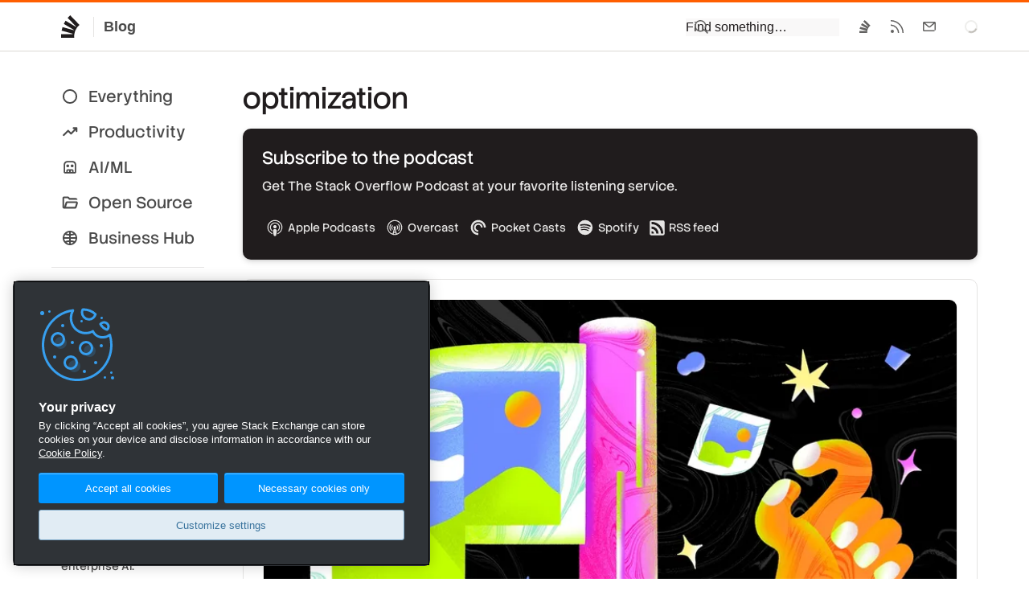

--- FILE ---
content_type: text/html;charset=utf-8
request_url: https://stackoverflow.blog/optimization/
body_size: 16491
content:
<!DOCTYPE html><html  lang="en"><head><meta charset="utf-8"><meta name="viewport" content="width=device-width, initial-scale=1"><title>optimization - Stack Overflow</title><link rel="preconnect" href="https://www.googletagmanager.com"><script src="https://www.googletagmanager.com/gtag/js?id=G-DTTX7JCXEJ" async data-hid="head-ga"></script><style>nav a[data-v-eaf118fb],nav a[data-v-eaf118fb]:visited,nav button[data-v-eaf118fb]{color:var(--black)!important;display:block;padding:3px 0}nav a[data-v-eaf118fb]:hover,nav button[data-v-eaf118fb]:hover{color:var(--blue-500);text-decoration:underline}nav li>ul[data-v-eaf118fb]{border-left:3px solid var(--black-225);margin-top:3px;padding-left:10px}.sub-link[data-v-eaf118fb]{color:var(--black-400)!important}section h3[data-v-eaf118fb]{color:var(--black-400);font-size:16px;font-weight:500;margin:12px 0 24px}@media screen and (max-width:470px){.sections[data-v-eaf118fb]{flex-direction:column}}</style><link rel="stylesheet" href="/_nuxt/entry.CJtnv2GM.css" crossorigin><link rel="stylesheet" href="/_nuxt/Footer.qo6NxkRC.css" crossorigin><link rel="stylesheet" href="/_nuxt/Modal.wb0ZfAGS.css" crossorigin><link rel="stylesheet" href="/_nuxt/Form.Df1wFGOv.css" crossorigin><link rel="stylesheet" href="/_nuxt/SanityContent.BqNNPrK6.css" crossorigin><link rel="modulepreload" as="script" crossorigin href="/_nuxt/CpQJ3Wms.js"><link rel="modulepreload" as="script" crossorigin href="/_nuxt/p26UNBXQ.js"><link rel="modulepreload" as="script" crossorigin href="/_nuxt/iXnmjDSF.js"><link rel="modulepreload" as="script" crossorigin href="/_nuxt/CJ0iOaDr.js"><link rel="modulepreload" as="script" crossorigin href="/_nuxt/CEa9GXXy.js"><link rel="modulepreload" as="script" crossorigin href="/_nuxt/UstmvEix.js"><link rel="modulepreload" as="script" crossorigin href="/_nuxt/C6sfO5Yo.js"><link rel="modulepreload" as="script" crossorigin href="/_nuxt/DobCuIeo.js"><link rel="modulepreload" as="script" crossorigin href="/_nuxt/dRC02Fr7.js"><link rel="modulepreload" as="script" crossorigin href="/_nuxt/BaILdXdW.js"><link rel="modulepreload" as="script" crossorigin href="/_nuxt/DpTSg-YA.js"><link rel="modulepreload" as="script" crossorigin href="/_nuxt/bizK11NC.js"><link rel="modulepreload" as="script" crossorigin href="/_nuxt/CbsedrO1.js"><link rel="modulepreload" as="script" crossorigin href="/_nuxt/203GmMf1.js"><link rel="modulepreload" as="script" crossorigin href="/_nuxt/DgykCDSQ.js"><link rel="preload" as="fetch" fetchpriority="low" crossorigin="anonymous" href="/_nuxt/builds/meta/69671e1e-2782-49e4-a271-891eb02e75bd.json"><script src="https://cdn.cookielaw.org/scripttemplates/otSDKStub.js" data-domain-script="b8cf34e4-1fe8-4a99-8bb6-1ef8da891c2f" defer data-hid="head-onetrust-sdk"></script><link rel="dns-prefetch" href="https://www.google-analytics.com"><meta name="format-detection" content="telephone=no"><meta name="theme-color" content="#FF5E00"><meta name="twitter:site" content="@stackoverflow"><meta name="twitter:card" content="summary_large_image"><meta name="robots" content="Index, Follow"><meta property="og:type" content="website"><link rel="icon" href="/favicon.ico" sizes="any"><link rel="icon" href="/favicon.svg" type="image/svg+xml"><link rel="apple-touch-icon" href="/apple-touch-icon.png"><link rel="image_src" href="/apple-touch-icon.png"><meta property="og:url" content="https://stackoverflow.blog/optimization/"><link rel="canonical" href="https://stackoverflow.blog/optimization/"><script type="module" src="/_nuxt/CpQJ3Wms.js" crossorigin></script></head><body  class=""><script data-hid="body-theme-select">let stackex_theme = localStorage.getItem('stackex-theme'); if (stackex_theme) document.body.className += ' ' + stackex_theme</script><div id="__nuxt"><!--[--><!--[--><div class="nuxt-loading-indicator" style="position:fixed;top:0;right:0;left:0;pointer-events:none;width:auto;height:3px;opacity:0;background:#FF5E00;background-size:0% auto;transform:scaleX(0%);transform-origin:left;transition:transform 0.1s, height 0.4s, opacity 0.4s;z-index:999999;"></div><!--[--><!--[--><header class="s-topbar bs-none h64"><div class="p-wrapper d-flex w100 mx-auto ff-sans"><div class="flex--item4"><a href="/" class="s-topbar--logo d-inline-flex h:bg-black-150 bar-md py6"><svg width="32" height="32" viewBox="0 0 32 32" class="svg-icon IconGlyph32 fc-black-600" aria-hidden="true"><path d="m23.8 17.23.04.02v.01za17.6 17.6 0 0 0-3.36 8.23v.02a18 18 0 0 0-.05 4.53H4.01v-4.55h14.23q.03-.28.09-.56L4.62 21.1l1.14-4.39 13.88 3.84.2-.44L7.37 12.7l2.2-3.94 12.64 7.53.3-.37L12.18 5.23 15.3 2 25.8 12.87l1.11 1.15q-1.76 1.39-3.12 3.2"></path></svg><span class="fc-black-500 fw-bold fs-body3 bl ml12 pl12 bc-black-200">Blog</span></a></div><form class="print:d-none flex--item as-center ml-auto mr12 md:mr0"><div><div class="ps-relative sm:ps-absolute t100 l0 r0 mt1 sm:d-none"><div id="search" class="bg-black-100 sm:pl12 sm:pt12 sm:pr12 sm:pb12"><div class="ps-relative"><input placeholder="Find something…" class="s-input s-input__search fs-body2" type="text" autocomplete="off" spellcheck="false"><svg width="20" height="20" viewBox="0 0 20 20" class="svg-icon IconSearch s-input-icon s-input-icon__search" aria-hidden="true"><path d="M8.25 1a7.25 7.25 0 0 1 6.67 10.1l-1.17-1.17a5.75 5.75 0 1 0-.94 1.82l1.07 1.07 4.15 4.15-1.06 1.06-4.15-4.15A7.25 7.25 0 1 1 8.25 1"></path></svg><!----></div></div><!----></div><div class="d-none sm:d-block"><button type="button" class="s-topbar--item p12 s-btn s-btn__icon s-btn__clear" role="menuitem" aria-label="Search" aria-haspopup="true" aria-controls="search" title="Click to show search"><svg width="20" height="20" viewBox="0 0 20 20" class="svg-icon IconSearch" aria-hidden="true"><path d="M8.25 1a7.25 7.25 0 0 1 6.67 10.1l-1.17-1.17a5.75 5.75 0 1 0-.94 1.82l1.07 1.07 4.15 4.15-1.06 1.06-4.15-4.15A7.25 7.25 0 1 1 8.25 1"></path></svg></button></div></div></form><div class="flex--item d-flex jc-end"><div class="sm:d-none d-flex jc-end fl1 mr24 s-topbar--content"><a class="s-topbar--item bar-md" href="https://stackoverflow.com"><svg width="20" height="20" viewBox="0 0 20 20" class="svg-icon IconGlyph" aria-hidden="true"><path d="m14.83 10.7.02.01v.01za10 10 0 0 0-1.3 2.21l-.02.04q-.5 1.16-.69 2.45v.02A10 10 0 0 0 12.8 18H3v-2.6h8.5l.06-.31-8.2-2.17.69-2.51 8.3 2.2.1-.26-7.43-4.24 1.31-2.25 7.56 4.3.18-.2-6.19-6.12L9.74 2l6.29 6.21.66.66a10 10 0 0 0-1.86 1.83"></path></svg></a><a class="s-topbar--item bar-md" href="/feed"><svg width="20" height="20" viewBox="0 0 20 20" class="svg-icon IconRSS" aria-hidden="true"><path d="M4 14a2 2 0 1 1 0 4 2 2 0 0 1 0-4M2.53 7.53A10.5 10.5 0 0 1 12.48 18h-1.5A9 9 0 0 0 2 9.02v-1.5zM2.4 2.02A16 16 0 0 1 18 18h-1.5c0-8-6.5-14.48-14.49-14.49v-1.5z"></path></svg></a><a class="s-topbar--item bar-md" href="https://stackoverflow.com/users/email/settings/current"><svg width="20" height="20" viewBox="0 0 20 20" class="svg-icon IconMail" aria-hidden="true"><path d="M16.5 4c.78 0 1.42.59 1.5 1.35v9.15h-1.5V16H3.35A1.5 1.5 0 0 1 2 14.64L2 14.5V5.35A1.5 1.5 0 0 1 3.36 4L3.5 4zm-5.04 6.73c-.84.72-2.08.72-2.92 0L3.5 6.42v8.08h13V6.42zM9.51 9.6c.28.24.7.24.98 0l4.77-4.09H4.74z"></path></svg></a></div><div class="flex--item fl-shrink0 s-spinner s-spinner__sm as-center fc-black-300"><div class="v-visible-sr">Loading…</div></div></div></div></header><!----><!--]--><div class="mt32 mb32 p-wrapper mx-auto"><div class="d-flex md:fd-column"><div class="flex--item2 ps-relative mb32 mr48 sm:mr0"><div class="ps-sticky t32 l0"><nav class="fs-subheading"><ul class="list-reset sm:d-flex sm:fw-wrap"><li class="my4"><a href="/" class="px12 py6 d-block bar-pill d-flex ai-center ws-nowrap fc-black-500 h:bg-black-200"><svg class="svg-icon mr12" height="22" viewBox="0 96 960 960" width="22"><path d="M480.276 968.131q-81.189 0-152.621-30.618-71.432-30.618-124.991-84.177-53.559-53.559-84.177-124.949-30.618-71.391-30.618-152.845 0-81.455 30.618-152.387t84.177-124.491q53.559-53.559 124.949-84.177 71.391-30.618 152.845-30.618 81.455 0 152.387 30.618t124.491 84.177q53.559 53.559 84.177 124.716 30.618 71.156 30.618 152.344 0 81.189-30.618 152.621-30.618 71.432-84.177 124.991-53.559 53.559-124.716 84.177-71.156 30.618-152.344 30.618ZM480 885.13q129.043 0 219.087-90.043Q789.13 705.043 789.13 576t-90.043-219.087Q609.043 266.87 480 266.87t-219.087 90.043Q170.87 446.957 170.87 576t90.043 219.087Q350.957 885.13 480 885.13ZM480 576Z"></path></svg> Everything </a></li><li class="my4"><a href="/productivity/" class="px12 py6 d-block bar-pill d-flex ai-center ws-nowrap fc-black-500 h:bg-black-200"><svg class="svg-icon mr12" height="22" viewBox="0 96 960 960" width="22"><path d="M107.37 787.674Q92.696 773 92.576 753.728q-.12-19.272 14.554-33.706l239-238q7.718-7.957 16.413-11.316 8.696-3.358 17.653-3.358 8.956 0 17.413 3.358 8.456 3.359 16.413 11.316l125.174 125.173 185.608-185.847h-49.869q-19.153 0-33.326-14.174-14.174-14.174-14.174-33.326t14.174-33.326q14.173-14.174 33.326-14.174h164.261q19.152 0 33.326 14.174t14.174 33.326V537.87q0 19.152-14.174 33.326t-33.326 14.174q-19.153 0-33.326-14.174-14.174-14.174-14.174-33.326V489L573.022 707.674q-7.718 7.717-16.294 11.196-8.576 3.478-17.532 3.478-8.957 0-17.653-3.478-8.695-3.479-16.413-11.196L380.196 582.5 173.022 788.674q-14.674 14.674-33.446 13.554-18.772-1.119-32.206-14.554Z"></path></svg> Productivity </a></li><li class="my4"><a href="/ai/" class="px12 py6 d-block bar-pill d-flex ai-center ws-nowrap fc-black-500 h:bg-black-200"><svg class="svg-icon mr12" height="22" viewBox="0 96 960 960" width="22"><path d="M222.218 916.783q-34.483 0-58.742-24.259t-24.259-58.742V432q0-81.993 57.395-139.388Q254.007 235.217 336 235.217h288q81.993 0 139.388 57.395Q820.783 350.007 820.783 432v401.782q0 34.483-24.259 58.742t-58.742 24.259H222.218Zm0-83.001h515.564V432q0-47.109-33.336-80.446-33.337-33.336-80.446-33.336H336q-47.109 0-80.446 33.336-33.336 33.337-33.336 80.446v401.782Zm137.57-252.999q-31.94 0-54.255-22.528-22.316-22.528-22.316-54.467 0-31.94 22.528-54.255 22.528-22.316 54.467-22.316 31.94 0 54.255 22.528 22.316 22.528 22.316 54.467 0 31.94-22.528 54.255-22.528 22.316-54.467 22.316Zm240 0q-31.94 0-54.255-22.528-22.316-22.528-22.316-54.467 0-31.94 22.528-54.255 22.528-22.316 54.467-22.316 31.94 0 54.255 22.528 22.316 22.528 22.316 54.467 0 31.94-22.528 54.255-22.528 22.316-54.467 22.316ZM286.804 833.782l-3.108-66.473q0-34.57 24.258-58.679 24.259-24.109 58.742-24.109h226.608q34.483 0 58.742 24.259 24.258 24.259 24.258 58.742l-4.782 66.26h-75.826V765.13h-75.392l-2.152 68.652h-77.261l-1.195-68.652h-75.392v68.652h-77.5Zm-64.586 0h515.564-515.564Z"></path></svg> AI/ML </a></li><li class="my4"><a href="/open-source/" class="px12 py6 d-block bar-pill d-flex ai-center ws-nowrap fc-black-500 h:bg-black-200"><svg class="svg-icon mr12" height="22" viewBox="0 96 960 960" width="22"><path d="M166.669 904.131q-37.582 0-66.191-28.609t-28.609-65.908V338.799q0-37.538 28.609-66.027 28.609-28.49 66.392-28.49h185.999q19.295 0 36.864 7.479 17.568 7.478 30.789 20.869L476 327.869h320.756q38.396 0 64.885 28.609 26.49 28.609 26.49 66.392H436.456l-83.587-83.587H166.87v471.043l75.369-237.043q9.196-29.109 34.573-47.761 25.377-18.652 56.71-18.652h484.347q48.83 0 77.013 38.543 28.183 38.544 13.031 85.283l-64.065 201.847q-10.556 34.37-35.398 52.979-24.841 18.609-59.532 18.609H166.669Zm100.397-95.001h485.108l67.456-211.26H334.522l-67.456 211.26Zm0 0 67.456-211.26-67.456 211.26ZM166.87 517.87V339.283 517.87Z"></path></svg> Open Source </a></li><li class="my4"><a href="/business/" class="px12 py6 d-block bar-pill d-flex ai-center ws-nowrap fc-black-500 h:bg-black-200"><svg width="22" height="22" class="svg-icon mr12"><path fill-rule="evenodd" clip-rule="evenodd" d="M11.0063 19.9863C9.76594 19.9863 8.60009 19.7525 7.50877 19.2847C6.41745 18.8169 5.46265 18.1739 4.64439 17.3556C3.82613 16.5374 3.18311 15.5829 2.71533 14.4922C2.24756 13.4015 2.01367 12.2339 2.01367 10.9895C2.01367 9.74506 2.24756 8.58099 2.71533 7.49731C3.18311 6.41363 3.82613 5.46265 4.64439 4.64439C5.46265 3.82613 6.41712 3.18311 7.5078 2.71533C8.5985 2.24756 9.76607 2.01367 11.0105 2.01367C12.255 2.01367 13.419 2.24756 14.5027 2.71533C15.5864 3.18311 16.5374 3.82613 17.3556 4.64439C18.1739 5.46265 18.8169 6.41534 19.2847 7.50247C19.7525 8.58957 19.9863 9.75331 19.9863 10.9937C19.9863 12.2341 19.7525 13.3999 19.2847 14.4912C18.8169 15.5826 18.1739 16.5374 17.3556 17.3556C16.5374 18.1739 15.5847 18.8169 14.4975 19.2847C13.4104 19.7525 12.2467 19.9863 11.0063 19.9863ZM16.9276 14.9271C15.9176 14.5563 14.1686 14.1056 12 13.9946V12H18.022C17.8847 13.0742 17.5199 14.0499 16.9276 14.9271ZM15.4362 16.5493C14.5937 16.3153 13.4094 16.0777 12 15.9975V18.022C13.2868 17.8575 14.4322 17.3666 15.4362 16.5493ZM10 15.9975V18.022C8.71516 17.8577 7.57126 17.3681 6.56829 16.553C7.40309 16.3182 8.58495 16.0783 10 15.9975ZM10 13.9946C7.82231 14.1063 6.0772 14.5616 5.07753 14.9347C4.48225 14.0555 4.11574 13.0773 3.97799 12H10V13.9946ZM10 10H3.97799C4.11581 8.92212 4.48265 7.94342 5.07849 7.06392C6.07974 7.43463 7.82781 7.88937 10 8.00403V10ZM10 3.97799C8.71655 4.1421 7.57372 4.6309 6.57153 5.44439C7.40926 5.67875 8.59119 5.91821 10 6.00097V3.97799ZM12 3.97799V6.00448C13.4159 5.92617 14.6003 5.68818 15.4399 5.45371C14.435 4.63463 13.2884 4.14272 12 3.97799ZM16.9289 7.0748C15.9204 7.44792 14.1743 7.89917 12 8.00719V10H18.022C17.8848 8.92656 17.5204 7.9515 16.9289 7.0748Z" fill="#000"></path></svg> Business Hub <!----></a></li></ul><ul class="list-reset pt12 mt16 bt bc-black-200 sm:d-flex sm:fw-wrap"><li class="my4"><a href="/company/" class="px12 py6 d-block bar-pill d-flex ai-center ws-nowrap fc-black-500 h:bg-black-200"><svg width="20" height="20" viewBox="0 0 20 20" class="svg-icon IconGlyph mr16" aria-hidden="true"><path d="m14.83 10.7.02.01v.01za10 10 0 0 0-1.3 2.21l-.02.04q-.5 1.16-.69 2.45v.02A10 10 0 0 0 12.8 18H3v-2.6h8.5l.06-.31-8.2-2.17.69-2.51 8.3 2.2.1-.26-7.43-4.24 1.31-2.25 7.56 4.3.18-.2-6.19-6.12L9.74 2l6.29 6.21.66.66a10 10 0 0 0-1.86 1.83"></path></svg> Company </a></li><li class="my4"><a href="/releases/" class="px12 py6 d-block bar-pill d-flex ai-center ws-nowrap fc-black-500 h:bg-black-200"><svg class="svg-icon mr12" height="22" viewBox="0 96 960 960" width="22"><path d="M427.696 825.261v-218.87L242.87 499.457v218.869l184.826 106.935Zm104.608 0L717.13 718.326V499.457L532.304 606.391v218.87ZM480 514.978l189.826-108.935L480 296.348 290.174 406.043 480 514.978ZM177.37 803.891q-19.492-11.478-30.496-30.543-11.005-19.065-11.005-42.022V419.674q0-22.638 11.005-41.442 11.004-18.805 30.496-30.123L438.5 196.782q19.522-11.434 41.566-11.434 22.043 0 41.434 11.434l261.13 151.327q19.492 11.318 30.496 30.123 11.005 18.804 11.005 41.442v312.652q0 22.638-11.005 41.442-11.004 18.805-30.496 30.123L521.5 955.218q-19.522 11.434-41.566 11.434-22.043 0-41.434-11.434L177.37 803.891ZM480 576Z"></path></svg> Releases </a></li></ul><ul class="list-reset pt12 mt16 bt bc-black-200 sm:d-flex sm:fw-wrap"><li class="my4"><a href="/podcast/" class="px12 py6 d-block bar-pill d-flex ai-center ws-nowrap fc-black-500 h:bg-black-200"><svg width="22" height="22" fill="none" class="svg-icon mr12"><path d="M16.79 3.631a.798.798 0 1 0-.877 1.335 7.698 7.698 0 0 1 3.49 6.451 7.698 7.698 0 0 1-3.49 6.452.798.798 0 1 0 .876 1.334A9.291 9.291 0 0 0 21 11.417a9.29 9.29 0 0 0-4.21-7.786zm1.043 7.786a6.09 6.09 0 0 0-2.829-5.154.788.788 0 0 0-1.092.246.801.801 0 0 0 .244 1.1 4.501 4.501 0 0 1 2.094 3.808c0 1.547-.783 2.97-2.094 3.807a.8.8 0 0 0-.244 1.1.79.79 0 0 0 1.092.247 6.09 6.09 0 0 0 2.83-5.154zM13.157 8.88a.792.792 0 0 0-.764 1.387c.426.235.69.675.69 1.149s-.264.914-.69 1.148a.792.792 0 0 0 .764 1.388 2.901 2.901 0 0 0 1.51-2.536 2.9 2.9 0 0 0-1.51-2.536z" fill="currentColor"></path><path fill-rule="evenodd" clip-rule="evenodd" d="M7.156 5.511C8.252 4.364 10 5.262 10 6.688v9.624c0 1.423-1.746 2.326-2.844 1.177L5.02 15.25H2.656c-.958 0-1.656-.8-1.656-1.688V9.437c0-.887.698-1.687 1.656-1.687H5.02L7.156 5.51zM8 7.524L5.875 9.75H3v3.5h2.875L8 15.476V7.524z" fill="currentColor"></path></svg> Podcast </a></li><li class="my4"><a href="/newsletter/" class="px12 py6 d-block bar-pill d-flex ai-center ws-nowrap fc-black-500 h:bg-black-200"><svg class="svg-icon mr12" height="22" viewBox="0 96 960 960" width="22"><path d="M112.587 832.283V319.717q0-25.847 21.011-39.652 21.011-13.804 44.641-3.369l607.609 255.282q29.109 12.435 29.109 44.022 0 31.587-29.109 44.022L178.239 875.304q-23.63 10.435-44.641-3.369-21.011-13.805-21.011-39.652ZM204 766.413 654.152 576 204 385.587v125.826L447.587 576 204 640.587v125.826ZM204 576V385.587v380.826V576Z"></path></svg> Newsletter </a></li></ul></nav><div class="mt16 bt bc-black-200 pl12 pr12 pt24 md:d-none"><div class="tt-uppercase fc-light fs-body1 mb12"><a class="fc-light h:fc-black-500" href="https://stackoverflow.co/"> Stack Overflow Business </a></div><a class="d-block pb12 fw-light fc-black-500 h:fc-blue-500" href="https://stackoverflow.co/internal/?utm_source=so-owned&amp;utm_medium=blog&amp;utm_campaign=nav-side-bar"><div class="fc-black-500 wmx2"><strong class="fw-medium">Stack Internal</strong>: the knowledge intelligence layer that powers enterprise AI.</div></a><a class="d-block pb12 fw-light fc-black-500 h:fc-blue-500" href="https://stackoverflow.co/data-licensing/?utm_source=so-owned&amp;utm_medium=blog&amp;utm_campaign=nav-side-bar"><div class="fc-black-500 wmx2"><strong class="fw-medium">Stack Data Licensing</strong>: decades of verified, technical knowledge to boost AI performance and trust.</div></a><a class="d-block pb12 fw-light fc-black-500 h:fc-blue-500" href="https://stackoverflow.co/advertising/employer-branding/?utm_source=so-owned&amp;utm_medium=blog&amp;utm_campaign=nav-side-bar"><div class="fc-black-500 wmx2"><strong class="fw-medium">Stack Ads</strong>: engage developers where it matters — in their daily workflow.</div></a></div></div></div><div class="flex--item10 pt2"><div class="d-flex gs32 gsx lg:fd-column mb24"><div class="flex--item fl1"><h1 class="ff-stack-sans-headline fs-headline2 mb12">optimization</h1><!----><!----></div><div class="flex--item"><div class="h100 d-flex"><div class="bs-md w100 p24 bg-black-600 d:bg-black-600 bg-right-top bg-no-repeat bar-md d-flex fd-column"><h2 class="fc-white fs-title ff-stack-sans-headline lh-sm mb12">Subscribe to the podcast</h2><p class="fc-black-200 fs-body2 mb24">Get The Stack Overflow Podcast at your favorite listening service.</p><div class="mt-auto"><div class="d-flex gsx gs4 ai-center fw-wrap"><a class="flex--item d-flex ai-center p4 bar-md h:bg-orange-400 h:fc-white fc-black-200 ws-nowrap" target="_blank" href="https://podcasts.apple.com/us/podcast/the-stack-overflow-podcast/id1483510527"><svg aria-hidden="true" class="svg-icon mr4" width="24" height="24" viewBox="0 0 18 18" fill="none"><path d="M9 2c1.944 0 3.702.73 5.04 2.092 1.019 1.029 1.591 2.118 1.884 3.552.1.477.1 1.779.006 2.316a6.852 6.852 0 0 1-2.696 4.282c-.506.372-1.745 1.02-1.944 1.02-.074 0-.08-.074-.047-.372.06-.479.12-.578.4-.692.445-.181 1.204-.707 1.67-1.16a6.139 6.139 0 0 0 1.672-2.86c.173-.666.153-2.148-.04-2.834-.606-2.18-2.437-3.875-4.68-4.328-.653-.129-1.838-.129-2.498 0-2.27.453-4.148 2.232-4.72 4.47-.153.609-.153 2.09 0 2.698.38 1.482 1.365 2.84 2.656 3.649.253.162.56.33.686.382.28.116.34.213.393.692.033.291.025.375-.047.375-.046 0-.386-.142-.745-.31l-.034-.025C3.9 13.964 2.581 12.3 2.101 10.086c-.12-.571-.14-1.935-.025-2.459.3-1.407.873-2.506 1.825-3.48C5.272 2.742 7.036 2 9 2zm.111 2.272c.34.004.669.033.92.086 2.318.501 3.962 2.756 3.643 4.993-.127.9-.446 1.641-1.012 2.329-.28.347-.959.93-1.079.93-.019 0-.04-.22-.04-.488v-.49l.347-.4c1.304-1.52 1.211-3.641-.213-5.033-.553-.542-1.192-.86-2.018-1.008-.533-.095-.646-.095-1.205-.007-.849.136-1.506.455-2.09 1.016-1.432 1.378-1.525 3.511-.22 5.032l.343.4v.492c0 .272-.022.492-.05.492-.025 0-.22-.13-.426-.291l-.028-.009c-.692-.537-1.305-1.49-1.558-2.424-.153-.564-.153-1.636.007-2.2.42-1.518 1.57-2.696 3.169-3.25.341-.116.944-.177 1.51-.17zM9.003 6.69c.258 0 .516.049.703.144.406.205.739.603.865 1.018.386 1.276-1.005 2.394-2.264 1.823h-.012c-.593-.268-.912-.773-.919-1.431 0-.593.34-1.109.926-1.411.186-.095.443-.143.701-.143zm-.009 3.824c.822-.004 1.42.282 1.64.784.164.375.103 1.562-.182 3.479-.193 1.339-.3 1.677-.566 1.905-.366.315-.885.403-1.378.233h-.002c-.596-.208-.725-.49-.97-2.138-.283-1.917-.345-3.104-.18-3.48.217-.497.81-.78 1.638-.784z" fill="currentColor"></path></svg> Apple Podcasts </a><a class="flex--item d-flex ai-center p4 bar-md h:bg-orange-400 h:fc-white fc-black-200 ws-nowrap" target="_blank" href="https://overcast.fm/p1359898-OviOni"><svg aria-hidden="true" class="svg-icon mr4" width="24" height="24" viewBox="0 0 18 18" fill="none"><title>Overcast</title><path fill-rule="evenodd" clip-rule="evenodd" d="M9 16c-3.88 0-7-3.12-7-7s3.12-7 7-7 7 3.12 7 7-3.12 7-7 7zm0-2.77l.525-.526L9 10.692l-.525 2.012.525.525zm-.67-.03l-.263.992.612-.613-.35-.379zm1.34 0l-.35.35.613.612-.262-.962zm.497 1.808L9 13.842l-1.167 1.166c.38.059.759.117 1.167.117.408 0 .787-.03 1.167-.117zM9 2.875A6.124 6.124 0 0 0 2.875 9a6.095 6.095 0 0 0 4.112 5.775L8.3 9.905a1.134 1.134 0 0 1-.467-.934A1.17 1.17 0 0 1 9 7.804a1.17 1.17 0 0 1 1.167 1.167c0 .379-.175.7-.467.933l1.313 4.871A6.095 6.095 0 0 0 15.124 9 6.124 6.124 0 0 0 9 2.875zm3.996 9.158a.453.453 0 0 1-.613.088.396.396 0 0 1-.087-.584s.787-1.05.787-2.537c0-1.487-.787-2.537-.787-2.537a.396.396 0 0 1 .087-.584.453.453 0 0 1 .613.088c.058.058.962 1.254.962 3.033 0 1.78-.904 2.975-.962 3.033zm-2.13-1.137c-.174-.175-.145-.496.03-.671 0 0 .437-.467.437-1.225s-.437-1.196-.437-1.225c-.175-.175-.175-.467-.03-.67a.402.402 0 0 1 .613-.03 2.908 2.908 0 0 1 0 3.85c-.175.175-.437.146-.612-.03zm-3.733 0c-.175.175-.437.204-.612.029-.03-.058-.73-.758-.73-1.925s.7-1.867.73-1.925c.175-.175.466-.175.612.03.175.174.146.495-.029.67 0 .03-.437.467-.437 1.225s.437 1.225.437 1.225a.494.494 0 0 1 .03.67zM5.617 12.12a.453.453 0 0 1-.613-.088c-.058-.058-.962-1.254-.962-3.033 0-1.78.904-2.975.962-3.033a.452.452 0 0 1 .613-.088.397.397 0 0 1 .087.584S4.917 7.513 4.917 9c0 1.488.787 2.537.787 2.537.146.175.088.438-.087.584z" fill="currentColor"></path></svg> Overcast </a><a class="flex--item d-flex ai-center p4 bar-md h:bg-orange-400 h:fc-white fc-black-200 ws-nowrap" target="_blank" href="https://pca.st/ZbI3"><svg aria-hidden="true" class="svg-icon mr4" width="24" height="24" viewBox="0 0 18 18" fill="none"><path fill-rule="evenodd" clip-rule="evenodd" d="M9.00111 4.95364C8.46929 4.95258 7.9425 5.05655 7.45096 5.25959C6.95943 5.46262 6.51282 5.76071 6.13677 6.13676C5.76071 6.51281 5.46262 6.95942 5.25959 7.45096C5.05656 7.94249 4.95259 8.46928 4.95364 9.0011C4.95351 10.0418 5.35417 11.0425 6.07244 11.7955C6.7907 12.5486 7.77139 12.9961 8.8109 13.0451C8.83552 13.0461 8.86009 13.0422 8.88313 13.0334C8.90617 13.0247 8.92721 13.0114 8.94497 12.9943C8.96274 12.9772 8.97687 12.9567 8.98652 12.9341C8.99617 12.9114 9.00113 12.887 9.00111 12.8624V11.6754C9.00046 11.6295 8.98283 11.5854 8.95161 11.5516C8.9204 11.5179 8.87781 11.4969 8.83204 11.4926C8.35352 11.4601 7.89451 11.2904 7.50983 11.004C7.12515 10.7175 6.83107 10.3264 6.66274 9.87725C6.4944 9.42814 6.45893 8.94007 6.56055 8.47134C6.66217 8.00261 6.8966 7.57305 7.23581 7.23398C7.57503 6.89491 8.00469 6.66067 8.47346 6.55925C8.94224 6.45783 9.4303 6.49351 9.87934 6.66204C10.3284 6.83056 10.7194 7.12481 11.0057 7.50961C11.292 7.89441 11.4614 8.3535 11.4938 8.83203C11.4977 8.87761 11.5184 8.92011 11.5519 8.95133C11.5853 8.98255 11.6291 9.00028 11.6749 9.0011H12.8624C12.8871 9.00112 12.9115 8.99615 12.9342 8.98646C12.9569 8.97678 12.9774 8.9626 12.9945 8.94477C13.0116 8.92694 13.0249 8.90584 13.0336 8.88273C13.0423 8.85962 13.0462 8.83499 13.0451 8.81032C12.9961 7.77087 12.5486 6.79024 11.7955 6.07207C11.0425 5.3539 10.0417 4.95336 9.00111 4.95364ZM8.82632 14.1401C7.49373 14.0946 6.23091 13.5333 5.3043 12.5745C4.3777 11.6157 3.85977 10.3345 3.85981 9.0011C3.85924 6.17884 6.17885 3.85923 9.00111 3.8598C10.3345 3.85977 11.6157 4.37769 12.5745 5.3043C13.5333 6.2309 14.0947 7.49372 14.1401 8.82632C14.1422 8.87339 14.1624 8.91785 14.1964 8.95042C14.2305 8.98299 14.2758 9.00115 14.3229 9.0011H15.8183C15.8426 9.00096 15.8667 8.99595 15.8891 8.98638C15.9115 8.97681 15.9317 8.96286 15.9486 8.94535C15.9656 8.92785 15.9788 8.90714 15.9876 8.88444C15.9964 8.86174 16.0006 8.83751 15.9999 8.81318C15.9005 5.03303 12.8052 2 9.00111 2C8.08141 1.99895 7.17055 2.17932 6.32066 2.53079C5.47077 2.88225 4.69856 3.39791 4.04823 4.04823C3.39791 4.69855 2.88225 5.47077 2.53079 6.32065C2.17932 7.17054 1.99895 8.08141 2 9.0011C2 12.8052 5.03361 15.9011 8.81319 15.9999C8.83767 16.0007 8.86205 15.9965 8.88489 15.9877C8.90773 15.9788 8.92856 15.9655 8.94614 15.9484C8.96372 15.9314 8.9777 15.911 8.98724 15.8884C8.99678 15.8659 9.00169 15.8416 9.00168 15.8171V14.3218C9.00171 14.2746 8.98344 14.2294 8.95072 14.1955C8.918 14.1616 8.8734 14.1417 8.82632 14.1401Z" fill="currentColor"></path></svg> Pocket Casts </a><a class="flex--item d-flex ai-center p4 bar-md h:bg-orange-400 h:fc-white fc-black-200 ws-nowrap" target="_blank" href="https://open.spotify.com/show/0e5eoM6w7eW9Wu7wMA04Tr"><svg aria-hidden="true" class="svg-icon mr4" width="24" height="24" viewBox="0 0 18 18" fill="none"><path d="M8.979 2a6.979 6.979 0 1 0 0 13.957A6.979 6.979 0 0 0 8.979 2zm3.2 10.065a.435.435 0 0 1-.598.144c-1.639-1-3.702-1.227-6.13-.672a.435.435 0 0 1-.194-.849c2.658-.607 4.938-.346 6.778.779.205.125.27.393.144.598zm.854-1.9a.544.544 0 0 1-.748.18C10.409 9.19 7.549 8.856 5.33 9.53a.545.545 0 0 1-.316-1.04c2.534-.77 5.685-.397 7.839.927a.544.544 0 0 1 .18.748zm.073-1.98C10.857 6.85 7.146 6.728 5 7.38a.653.653 0 1 1-.379-1.25c2.465-.748 6.563-.603 9.153.934a.652.652 0 1 1-.666 1.123z" fill="currentColor"></path></svg> Spotify </a><a class="flex--item d-flex ai-center p4 bar-md h:bg-orange-400 h:fc-white fc-black-200 ws-nowrap" target="_blank" href="https://stackoverflow.blog/podcast/feed/"><svg aria-hidden="true" class="svg-icon mr4 iconRss" width="21" height="21" viewBox="0 0 18 18"><path d="M1 3c0-1.1.9-2 2-2h12a2 2 0 0 1 2 2v12a2 2 0 0 1-2 2H3a2 2 0 0 1-2-2V3zm14.5 12C15.5 8.1 9.9 2.5 3 2.5V5a10 10 0 0 1 10 10h2.5zm-5 0A7.5 7.5 0 0 0 3 7.5V10a5 5 0 0 1 5 5h2.5zm-5 0A2.5 2.5 0 0 0 3 12.5V15h2.5z"></path></svg> RSS feed </a></div></div></div></div></div></div><!--[--><article class="overflow-hidden p24 bg-white ba bc-black-200 bar-md mb24" itemscope itemtype="https://schema.org/Article"><div class="d-flex gs32 gsx h100 lg:fd-column"><div class="flex--item6 d-flex fd-column"><time datetime="2022-12-27T14:00:00.000Z" class="flex--item tt-uppercase fw-bold fs-body1 fc-black-500 d-flex mb12" itemprop="datePublished"><svg width="20" height="20" viewBox="0 0 20 20" class="svg-icon IconCalendar va-middle mr6 mtn1" aria-hidden="true"><path d="M13.2.6c.44 0 .8.35.8.8V2h2.5c.83 0 1.5.67 1.5 1.5v13c0 .83-.67 1.5-1.5 1.5h-13A1.5 1.5 0 0 1 2 16.5v-13C2 2.67 2.67 2 3.5 2H6v-.6a.8.8 0 0 1 1.6 0V2h4.8v-.6c0-.45.35-.8.8-.8M3.5 16.5h13v-8h-13zm4-2H6V13h1.5zm3.25 0h-1.5V13h1.5zm3.25 0h-1.5V13H14zm-6.5-3H6V10h1.5zm3.25 0h-1.5V10h1.5zm3.25 0h-1.5V10H14zM3.5 7h13V3.5H14v1.09a.8.8 0 0 1-1.6 0V3.5H7.6v1.09a.8.8 0 0 1-1.6 0V3.5H3.5z"></path></svg> December 27, 2022</time><a href="/2022/12/27/picture-perfect-images-with-the-modern-element/" class="fc-black h:fc-blue-400"><h1 class="fs-headline1 ff-stack-sans-headline lh-sm wmx7 mb0" itemprop="name">Picture perfect images with the modern &lt;img&gt; element</h1></a><p class="fc-black-500 fs-body2 mb0 mt16 v-truncate5 fw-light" itemprop="abstract">You may not think about images as part of your web dev work, but they can affect your web app&#39;s performance more than any other part of your code. </p><div class="d-flex ai-center mt16"><div class="mr8"><!--[--><!--[--><img width="32" height="32" class="bar-circle bs-sm" src="https://cdn.sanity.io/images/jo7n4k8s/production/cbc6b28272d341ec949ceca510bbab0eb21b8cd4-1200x1200.jpg?w=64&amp;h=64&amp;auto=format" alt="Image of Addy Osmani"><!--]--><!--]--></div><div><!--[--><!--[--><!----><a href="/author/addy-osmani/" class="fw-bold fs-body2 fc-black" itemprop="author">Addy Osmani</a><!--]--><!--]--></div></div><div class="pt24 mt-auto d-flex"><a href="/2022/12/27/picture-perfect-images-with-the-modern-element/#comments" class="flex--item ws-nowrap mr12 fw-bold py2 fs-body1 ba bc-transparent fc-black-500 h:fc-black-500"><svg width="20" height="20" viewBox="0 0 20 20" class="svg-icon IconComment va-middle mr4 mtn2" aria-hidden="true"><path d="M16.5 3c.83 0 1.5.67 1.5 1.5v12a1.5 1.5 0 0 1-2.34 1.24l-.1-.07-3.46-2.75H3.5v-1.49H2V4.5c0-.78.6-1.42 1.35-1.5H16.5m-13 1.5v8.92h9.13l.4.33 3.47 2.75v-12zm7.5 7.25H5V10.5h6zm2-2.25H5V8.25h8zm-2-2.25H5V6h6z"></path></svg><span>6</span> comment<!--[-->s<!--]--></a><!----><div class="d-flex ai-start gs4 ff-row-wrap" itemprop="keywords"><!----><!--[--><a href="/code-for-a-living/" class="bc-blue-400 fc-blue-500 h:bg-blue-200 h:bc-blue-500 flex--item ba bar-md fw-bold px8 py2" style="">Code for a Living</a><a href="/images/" class="bc-blue-400 fc-blue-500 h:bg-blue-200 h:bc-blue-500 flex--item ba bar-md fw-bold px8 py2" style="display:none;">images</a><a aria-current="page" href="/optimization/" class="router-link-active router-link-exact-active bc-blue-400 fc-blue-500 h:bg-blue-200 h:bc-blue-500 flex--item ba bar-md fw-bold px8 py2" style="display:none;">optimization</a><a href="/performance/" class="bc-blue-400 fc-blue-500 h:bg-blue-200 h:bc-blue-500 flex--item ba bar-md fw-bold px8 py2" style="display:none;">performance</a><a href="/web-development/" class="bc-blue-400 fc-blue-500 h:bg-blue-200 h:bc-blue-500 flex--item ba bar-md fw-bold px8 py2" style="display:none;">web development</a><a href="/contributed/" class="bc-blue-400 fc-blue-500 h:bg-blue-200 h:bc-blue-500 flex--item ba bar-md fw-bold px8 py2" style="display:none;">contributed</a><!--]--><button class="bg-black-100 c-pointer bc-transparent flex--item ba bar-md fw-bold px4 py2 fc-black-300 h:bg-black-200 h:fc-black-500"><svg width="16" height="16" viewBox="0 0 16 16" class="svg-icon IconMore16H" aria-hidden="true"><rect width="2.89" height="2.89" x=".56" y="6.56" rx="1.44"></rect><rect width="2.89" height="2.89" x="6.56" y="6.56" rx="1.44"></rect><rect width="2.89" height="2.89" x="12.6" y="6.56" rx="1.44"></rect></svg></button></div></div></div><a href="/2022/12/27/picture-perfect-images-with-the-modern-element/" class="flex--item6 d-flex lg:order-first lg:mb24"><img src="https://cdn.sanity.io/images/jo7n4k8s/production/657012422149f5176ac4701b38b218782c358c3d-2400x1260.jpg?rect=1,0,2399,1260&amp;w=415&amp;h=218&amp;auto=format&amp;dpr=2" class="bar-md w100 h-auto d-block as-start ba bc-black-150"></a></div></article><article class="overflow-hidden p24 bg-white ba bc-black-200 bar-md mb24" itemscope itemtype="https://schema.org/Article"><div class="d-flex gs32 gsx h100 lg:fd-column"><div class="flex--item6 d-flex fd-column"><time datetime="2022-11-17T15:00:00.000Z" class="flex--item tt-uppercase fw-bold fs-body1 fc-black-500 d-flex mb12" itemprop="datePublished"><svg width="20" height="20" viewBox="0 0 20 20" class="svg-icon IconCalendar va-middle mr6 mtn1" aria-hidden="true"><path d="M13.2.6c.44 0 .8.35.8.8V2h2.5c.83 0 1.5.67 1.5 1.5v13c0 .83-.67 1.5-1.5 1.5h-13A1.5 1.5 0 0 1 2 16.5v-13C2 2.67 2.67 2 3.5 2H6v-.6a.8.8 0 0 1 1.6 0V2h4.8v-.6c0-.45.35-.8.8-.8M3.5 16.5h13v-8h-13zm4-2H6V13h1.5zm3.25 0h-1.5V13h1.5zm3.25 0h-1.5V13H14zm-6.5-3H6V10h1.5zm3.25 0h-1.5V10h1.5zm3.25 0h-1.5V10H14zM3.5 7h13V3.5H14v1.09a.8.8 0 0 1-1.6 0V3.5H7.6v1.09a.8.8 0 0 1-1.6 0V3.5H3.5z"></path></svg> November 17, 2022</time><a href="/2022/11/17/performant-is-nonsense-but-performance-can-still-matter/" class="fc-black h:fc-blue-400"><h1 class="fs-headline1 ff-stack-sans-headline lh-sm wmx7 mb0" itemprop="name">&quot;Performant&quot; is nonsense, but performance can still matter</h1></a><p class="fc-black-500 fs-body2 mb0 mt16 v-truncate5 fw-light" itemprop="abstract">Just because marketing uses a word doesn&#39;t mean it&#39;s a meaningful way to talk about software. </p><div class="d-flex ai-center mt16"><div class="mr8"><!--[--><!--[--><img width="32" height="32" class="bar-circle bs-sm" src="https://cdn.sanity.io/images/jo7n4k8s/production/56688f6337dd0a96034dfc998cdecc7810597d81-1024x1024.png?w=64&amp;h=64&amp;auto=format" alt="Image of Ryan Donovan"><!--]--><!--]--></div><div><!--[--><!--[--><!----><a href="/author/rdonovan/" class="fw-bold fs-body2 fc-black" itemprop="author">Ryan Donovan</a><!--]--><!--]--></div></div><div class="pt24 mt-auto d-flex"><a href="/2022/11/17/performant-is-nonsense-but-performance-can-still-matter/#comments" class="flex--item ws-nowrap mr12 fw-bold py2 fs-body1 ba bc-transparent fc-black-500 h:fc-black-500"><svg width="20" height="20" viewBox="0 0 20 20" class="svg-icon IconComment va-middle mr4 mtn2" aria-hidden="true"><path d="M16.5 3c.83 0 1.5.67 1.5 1.5v12a1.5 1.5 0 0 1-2.34 1.24l-.1-.07-3.46-2.75H3.5v-1.49H2V4.5c0-.78.6-1.42 1.35-1.5H16.5m-13 1.5v8.92h9.13l.4.33 3.47 2.75v-12zm7.5 7.25H5V10.5h6zm2-2.25H5V8.25h8zm-2-2.25H5V6h6z"></path></svg><span>12</span> comment<!--[-->s<!--]--></a><!----><div class="d-flex ai-start gs4 ff-row-wrap" itemprop="keywords"><!----><!--[--><a href="/code-for-a-living/" class="bc-blue-400 fc-blue-500 h:bg-blue-200 h:bc-blue-500 flex--item ba bar-md fw-bold px8 py2" style="">Code for a Living</a><a aria-current="page" href="/optimization/" class="router-link-active router-link-exact-active bc-blue-400 fc-blue-500 h:bg-blue-200 h:bc-blue-500 flex--item ba bar-md fw-bold px8 py2" style="display:none;">optimization</a><a href="/performance/" class="bc-blue-400 fc-blue-500 h:bg-blue-200 h:bc-blue-500 flex--item ba bar-md fw-bold px8 py2" style="display:none;">performance</a><!--]--><button class="bg-black-100 c-pointer bc-transparent flex--item ba bar-md fw-bold px4 py2 fc-black-300 h:bg-black-200 h:fc-black-500"><svg width="16" height="16" viewBox="0 0 16 16" class="svg-icon IconMore16H" aria-hidden="true"><rect width="2.89" height="2.89" x=".56" y="6.56" rx="1.44"></rect><rect width="2.89" height="2.89" x="6.56" y="6.56" rx="1.44"></rect><rect width="2.89" height="2.89" x="12.6" y="6.56" rx="1.44"></rect></svg></button></div></div></div><a href="/2022/11/17/performant-is-nonsense-but-performance-can-still-matter/" class="flex--item6 d-flex lg:order-first lg:mb24"><img src="https://cdn.sanity.io/images/jo7n4k8s/production/34c903b4115979da650fe34239aa4deceee25c2f-2560x1344.jpg?rect=1,0,2559,1344&amp;w=415&amp;h=218&amp;auto=format&amp;dpr=2" class="bar-md w100 h-auto d-block as-start ba bc-black-150"></a></div></article><article class="overflow-hidden p24 bg-white ba bc-black-200 bar-md mb24" itemscope itemtype="https://schema.org/Article"><div class="d-flex gs32 gsx h100 lg:fd-column"><div class="flex--item6 d-flex fd-column"><time datetime="2018-08-16T16:00:44.000Z" class="flex--item tt-uppercase fw-bold fs-body1 fc-black-500 d-flex mb12" itemprop="datePublished"><svg width="20" height="20" viewBox="0 0 20 20" class="svg-icon IconCalendar va-middle mr6 mtn1" aria-hidden="true"><path d="M13.2.6c.44 0 .8.35.8.8V2h2.5c.83 0 1.5.67 1.5 1.5v13c0 .83-.67 1.5-1.5 1.5h-13A1.5 1.5 0 0 1 2 16.5v-13C2 2.67 2.67 2 3.5 2H6v-.6a.8.8 0 0 1 1.6 0V2h4.8v-.6c0-.45.35-.8.8-.8M3.5 16.5h13v-8h-13zm4-2H6V13h1.5zm3.25 0h-1.5V13h1.5zm3.25 0h-1.5V13H14zm-6.5-3H6V10h1.5zm3.25 0h-1.5V10h1.5zm3.25 0h-1.5V10H14zM3.5 7h13V3.5H14v1.09a.8.8 0 0 1-1.6 0V3.5H7.6v1.09a.8.8 0 0 1-1.6 0V3.5H3.5z"></path></svg> August 16, 2018</time><a href="/2018/08/16/how-engineering-managers-can-optimize-a-large-codebase/" class="fc-black h:fc-blue-400"><h1 class="fs-headline1 ff-stack-sans-headline lh-sm wmx7 mb0" itemprop="name">How Engineering Managers Can Optimize a Large Codebase</h1></a><!----><div class="d-flex ai-center mt16"><div class="mr8"><!--[--><!--[--><img width="32" height="32" class="bar-circle bs-sm" src="https://cdn.sanity.io/images/jo7n4k8s/production/69c3d8d4a4509d0bff54c448f26b793563ebbfbd-1024x1024.jpg?w=64&amp;h=64&amp;auto=format" alt="Image of Rich Moy"><!--]--><!--]--></div><div><!--[--><!--[--><!----><a href="/author/rmoy/" class="fw-bold fs-body2 fc-black" itemprop="author">Rich Moy</a><!--]--><!--]--></div></div><div class="pt24 mt-auto d-flex"><a href="/2018/08/16/how-engineering-managers-can-optimize-a-large-codebase/#comments" class="flex--item ws-nowrap mr12 fw-bold py2 fs-body1 ba bc-transparent fc-black-500 h:fc-black-500"><svg width="20" height="20" viewBox="0 0 20 20" class="svg-icon IconComment va-middle mr4 mtn2" aria-hidden="true"><path d="M16.5 3c.83 0 1.5.67 1.5 1.5v12a1.5 1.5 0 0 1-2.34 1.24l-.1-.07-3.46-2.75H3.5v-1.49H2V4.5c0-.78.6-1.42 1.35-1.5H16.5m-13 1.5v8.92h9.13l.4.33 3.47 2.75v-12zm7.5 7.25H5V10.5h6zm2-2.25H5V8.25h8zm-2-2.25H5V6h6z"></path></svg><span>0</span> comment<!--[-->s<!--]--></a><!----><div class="d-flex ai-start gs4 ff-row-wrap" itemprop="keywords"><!----><!--[--><a href="/for-work/" class="bc-blue-400 fc-blue-500 h:bg-blue-200 h:bc-blue-500 flex--item ba bar-md fw-bold px8 py2" style="">For Work</a><a href="/productivity/" class="bc-blue-400 fc-blue-500 h:bg-blue-200 h:bc-blue-500 flex--item ba bar-md fw-bold px8 py2" style="display:none;">Productivity</a><a href="/engineering-leadership/" class="bc-blue-400 fc-blue-500 h:bg-blue-200 h:bc-blue-500 flex--item ba bar-md fw-bold px8 py2" style="display:none;">engineering leadership</a><a aria-current="page" href="/optimization/" class="router-link-active router-link-exact-active bc-blue-400 fc-blue-500 h:bg-blue-200 h:bc-blue-500 flex--item ba bar-md fw-bold px8 py2" style="display:none;">optimization</a><!--]--><button class="bg-black-100 c-pointer bc-transparent flex--item ba bar-md fw-bold px4 py2 fc-black-300 h:bg-black-200 h:fc-black-500"><svg width="16" height="16" viewBox="0 0 16 16" class="svg-icon IconMore16H" aria-hidden="true"><rect width="2.89" height="2.89" x=".56" y="6.56" rx="1.44"></rect><rect width="2.89" height="2.89" x="6.56" y="6.56" rx="1.44"></rect><rect width="2.89" height="2.89" x="12.6" y="6.56" rx="1.44"></rect></svg></button></div></div></div><a href="/2018/08/16/how-engineering-managers-can-optimize-a-large-codebase/" class="flex--item6 d-flex lg:order-first lg:mb24"><img src="https://cdn.sanity.io/images/jo7n4k8s/production/ea28a3a7760ce5408971af2c2c7f797416498e2c-1920x1080.png?rect=0,36,1920,1009&amp;w=415&amp;h=218&amp;auto=format&amp;dpr=2" class="bar-md w100 h-auto d-block as-start ba bc-black-150"></a></div></article><!--]--><button class="d-block s-btn s-btn__tonal w100 p12 bar-md fw-bold fs-body2"> Show more </button></div></div></div><!----><!--]--><!--]--><!--[--><footer id="footer-global" data-v-eaf118fb><div class="footer__inner p24 pb0 m12 bg-black-150 fs-body2" data-v-eaf118fb><div class="d-flex sm:fd-column" data-v-eaf118fb><section class="flex--item4" data-v-eaf118fb><svg width="32" height="32" viewBox="0 0 32 32" class="svg-icon IconGlyph32 mb24" aria-hidden="true" title="Stack Overflow" data-v-eaf118fb><path d="m23.8 17.23.04.02v.01za17.6 17.6 0 0 0-3.36 8.23v.02a18 18 0 0 0-.05 4.53H4.01v-4.55h14.23q.03-.28.09-.56L4.62 21.1l1.14-4.39 13.88 3.84.2-.44L7.37 12.7l2.2-3.94 12.64 7.53.3-.37L12.18 5.23 15.3 2 25.8 12.87l1.11 1.15q-1.76 1.39-3.12 3.2"></path></svg><!----></section><div class="sections flex--item8 d-flex md:mb32 md:mt24" data-v-eaf118fb><div class="flex--item6 d-flex md:fd-column" data-v-eaf118fb><section class="flex--item6" data-v-eaf118fb><h3 id="footer-products-heading" data-v-eaf118fb> Our Stack </h3><nav aria-labelledby="footer-products-heading" data-v-eaf118fb><ul class="list-reset" data-v-eaf118fb><li data-v-eaf118fb><a href="https://stackoverflow.co/internal/?utm_source=blog&amp;utm_medium=referral&amp;utm_campaign=footer" rel="noopener noreferrer" data-v-eaf118fb>Stack Internal</a><ul class="list-reset" data-v-eaf118fb><li data-v-eaf118fb><a href="https://stackoverflow.co/internal/features/?utm_source=blog&amp;utm_medium=referral&amp;utm_campaign=footer" rel="noopener noreferrer" class="sub-link" data-v-eaf118fb>Features</a></li><li data-v-eaf118fb><a href="https://stackoverflow.co/internal/customers/?utm_source=blog&amp;utm_medium=referral&amp;utm_campaign=footer" rel="noopener noreferrer" class="sub-link" data-v-eaf118fb>Customers</a></li><li data-v-eaf118fb><a href="https://stackoverflow.co/internal/security/?utm_source=blog&amp;utm_medium=referral&amp;utm_campaign=footer" rel="noopener noreferrer" class="sub-link" data-v-eaf118fb>Security</a></li><li data-v-eaf118fb><a href="https://stackoverflow.co/internal/pricing/?utm_source=blog&amp;utm_medium=referral&amp;utm_campaign=footer" rel="noopener noreferrer" class="sub-link" data-v-eaf118fb>Pricing</a></li></ul></li><li class="mt12" data-v-eaf118fb><a href="https://stackoverflow.co/data-licensing/?utm_source=blog&amp;utm_medium=referral&amp;utm_campaign=footer" rel="noopener noreferrer" data-v-eaf118fb>Stack Data Licensing</a></li><li data-v-eaf118fb><a href="https://stackoverflow.co/advertising/?utm_source=blog&amp;utm_medium=referral&amp;utm_campaign=footer" rel="noopener noreferrer" data-v-eaf118fb>Stack Ads</a></li><li class="mt12" data-v-eaf118fb><a href="https://stackoverflow.co/partnerships/?utm_source=blog&amp;utm_medium=referral&amp;utm_campaign=footer" rel="noopener noreferrer" data-v-eaf118fb>Partnerships</a></li><li data-v-eaf118fb><a href="https://stackoverflow.co/internal/services/?utm_source=blog&amp;utm_medium=referral&amp;utm_campaign=footer" rel="noopener noreferrer" data-v-eaf118fb>Services</a></li><li class="mt12" data-v-eaf118fb><a href="https://stackoverflow.com/?utm_source=blog&amp;utm_medium=referral&amp;utm_campaign=footer" rel="noopener noreferrer" data-v-eaf118fb>Stack Overflow</a></li></ul></nav></section><section class="flex--item6" data-v-eaf118fb><h3 id="footer-company-heading" class="md:mt32" data-v-eaf118fb> Company </h3><nav aria-labelledby="footer-company-heading" data-v-eaf118fb><ul class="list-reset" data-v-eaf118fb><li data-v-eaf118fb><a href="https://stackoverflow.co/company/leadership/?utm_source=blog&amp;utm_medium=referral&amp;utm_campaign=footer" rel="noopener noreferrer" data-v-eaf118fb>Leadership</a></li><li data-v-eaf118fb><a href="https://stackoverflow.co/company/press/?utm_source=blog&amp;utm_medium=referral&amp;utm_campaign=footer" rel="noopener noreferrer" data-v-eaf118fb>Press</a></li><li data-v-eaf118fb><a href="https://stackoverflow.co/company/careers/?utm_source=blog&amp;utm_medium=referral&amp;utm_campaign=footer" rel="noopener noreferrer" data-v-eaf118fb>Careers</a></li><li data-v-eaf118fb><a href="https://stackoverflow.co/company/social-impact/?utm_source=blog&amp;utm_medium=referral&amp;utm_campaign=footer" rel="noopener noreferrer" data-v-eaf118fb>Social Impact</a></li></ul></nav></section></div><div class="flex--item6 d-flex md:fd-column" data-v-eaf118fb><section class="flex--item6" data-v-eaf118fb><h3 id="footer-support-heading" class="md:mt32" data-v-eaf118fb> Support </h3><nav aria-labelledby="footer-support-heading" data-v-eaf118fb><ul class="list-reset" data-v-eaf118fb><li data-v-eaf118fb><a href="https://stackoverflow.com/contact/?utm_source=blog&amp;utm_medium=referral&amp;utm_campaign=footer" rel="noopener noreferrer" data-v-eaf118fb>Contact</a></li><li data-v-eaf118fb><a href="https://stackoverflow.com/help/?utm_source=blog&amp;utm_medium=referral&amp;utm_campaign=footer" rel="noopener noreferrer" data-v-eaf118fb>Stack Overflow help</a></li><li data-v-eaf118fb><a href="https://stackoverflowteams.help/?utm_source=blog&amp;utm_medium=referral&amp;utm_campaign=footer" rel="noopener noreferrer" data-v-eaf118fb>Stack Internal help</a></li><li class="mt12" data-v-eaf118fb><a href="https://policies.stackoverflow.co/?utm_source=blog&amp;utm_medium=referral&amp;utm_campaign=footer" rel="noopener noreferrer" data-v-eaf118fb>Terms</a></li><li data-v-eaf118fb><a href="https://stackoverflow.com/legal/privacy-policy/?utm_source=blog&amp;utm_medium=referral&amp;utm_campaign=footer" rel="noopener noreferrer" data-v-eaf118fb>Privacy policy</a></li><li data-v-eaf118fb><a href="https://stackoverflow.com/legal/cookie-policy/?utm_source=blog&amp;utm_medium=referral&amp;utm_campaign=footer" rel="noopener noreferrer" data-v-eaf118fb>Cookie policy</a></li><li class="mt12" data-v-eaf118fb><button class="flex--item mr24 c-pointer s-btn s-btn__unset p0 as-start fc-black h:fc-blue-500" type="button" title="Open cookie consent settings" data-v-eaf118fb> Your Privacy Choices <svg width="34" height="16" viewBox="0 0 34 16" class="svg-icon IconServiceCCPA va-middle mtn2 ml4 native" aria-hidden="true" data-v-eaf118fb><g fill="#06f"><path d="M7.95 0H25.2a8 8 0 0 1 7.94 8c0 4.46-3.52 8-7.94 8H7.95A7.9 7.9 0 0 1 0 8c0-4.46 3.52-8 7.95-8m0 1.37A6.6 6.6 0 0 0 1.36 8a6.6 6.6 0 0 0 6.59 6.63h7.71l3.52-13.26zM27.47 5.5a.7.7 0 0 0 0-.92.7.7 0 0 0-.91 0l-2.5 2.52-2.5-2.52a.7.7 0 0 0-.9 0 .7.7 0 0 0 0 .92L23.16 8l-2.39 2.51a.7.7 0 0 0 0 .92c.23.23.68.23.9 0l2.5-2.52 2.5 2.52c.23.23.68.23.91 0a.7.7 0 0 0 0-.92L25.08 8z"></path><path d="M14.51 4.69c.23.22.35.68.12.91l-4.8 5.6c-.12.11-.23.23-.34.23a.7.7 0 0 1-.8-.12L6.17 8.8a.7.7 0 0 1 0-.91.7.7 0 0 1 .92 0l2.05 1.94 4.35-5.14c.22-.23.68-.23 1.02 0"></path></g></svg></button></li></ul></nav></section><section class="flex--item6" data-v-eaf118fb><h3 id="footer-content-heading" class="md:mt32" data-v-eaf118fb> Elsewhere </h3><nav aria-labelledby="footer-content-heading" data-v-eaf118fb><ul class="list-reset" data-v-eaf118fb><li data-v-eaf118fb><a href="https://stackoverflow.blog/" rel="noopener noreferrer" data-v-eaf118fb>Blog</a></li><li data-v-eaf118fb><a href="https://stackoverflow.blog/newsletter/" rel="noopener noreferrer" data-v-eaf118fb>Dev Newsletter</a></li><li data-v-eaf118fb><a href="https://stackoverflow.blog/podcast/" rel="noopener noreferrer" data-v-eaf118fb>Podcast</a></li><li data-v-eaf118fb><a href="https://stackoverflow.blog/releases/" rel="noopener noreferrer" data-v-eaf118fb>Releases</a></li><li data-v-eaf118fb><a href="https://survey.stackoverflow.co/" rel="noopener noreferrer" title="Annual Developer Survey" data-v-eaf118fb>Dev Survey</a></li></ul></nav></section></div></div></div><svg width="175" height="22" viewBox="0 0 175 22" class="svg-icon IconLogo flex--item12 w100 h-auto fc-black-050 ps-relative bn12" aria-hidden="true" title="Stack Overflow" data-v-eaf118fb><g fill="currentColor"><path d="M18.52 9.69q-1.43 1.07-2.52 2.48l.03.01v.01l-.03-.02a14 14 0 0 0-1.77 2.99l-.02.05a13 13 0 0 0-.93 3.32v.02q-.13.92-.13 1.88c0 .55.07 1.04.13 1.57H0v-3.47h11.5l.07-.43L.5 15.16l.93-3.4 11.21 2.98.16-.34L2.72 8.66 4.5 5.6l10.22 5.83.25-.29L6.6 2.89 9.12.4zM28.9 5.78c3.3 0 5.98 2.15 5.98 5.24h-2.96c-.13-1.67-1.09-2.66-3.11-2.66-2.03 0-3.04.81-3.04 1.95 0 3.42 9.34.33 9.34 6.58 0 2.89-2.28 4.51-6.13 4.51-3.57 0-6.22-2.25-6.33-5.27h3c.14 1.7 1.59 2.71 3.48 2.71 1.78 0 3.07-.68 3.07-1.95 0-3.14-9.37-.28-9.37-6.58 0-2.45 2.33-4.53 6.08-4.53M49.06 8.36c1.75 0 2.96.7 3.75 1.95V8.7h2.76V21H52.8v-1.53c-.74 1.2-1.93 1.93-3.75 1.93-3.44 0-5.55-2.69-5.55-6.5 0-3.83 2.1-6.54 5.55-6.54m.43 2.48c-2.02 0-3.14 1.7-3.14 4.05 0 2.33 1.12 4 3.14 4 2.23 0 3.32-1.72 3.32-4s-1.1-4.05-3.32-4.05M63.26 8.36c3.37 0 5.73 2.48 5.75 5.2h-2.89c-.07-1.35-.88-2.7-2.86-2.7-2.4 0-3.44 1.75-3.44 4.03s1.04 3.98 3.44 3.98c2.06 0 2.87-1.45 2.94-3h2.86c-.05 3.2-2.3 5.53-5.8 5.53-3.8 0-6.27-2.69-6.27-6.5 0-3.83 2.48-6.54 6.27-6.54M91.52 5.78c4.91 0 7.6 3.57 7.6 7.8 0 4.22-2.71 7.82-7.6 7.82s-7.62-3.55-7.62-7.82c0-4.23 2.7-7.8 7.62-7.8m0 2.58c-3.22 0-4.68 2.68-4.68 5.22s1.44 5.24 4.68 5.24 4.6-2.71 4.6-5.24-1.38-5.22-4.6-5.22M117.45 8.36c3.34 0 6.2 2.7 5.6 7.44h-9c.23 1.8 1.3 3.1 3.4 3.1 1.44 0 2.35-.89 2.73-1.9h2.89a5.5 5.5 0 0 1-5.62 4.4c-3.83 0-6.3-2.69-6.3-6.5 0-3.83 2.47-6.54 6.3-6.54m0 2.48c-1.93 0-2.97 1.11-3.35 2.68h6.23c-.15-1.46-1.06-2.68-2.88-2.68M150.87 8.36c3.8 0 6.28 2.7 6.28 6.53 0 3.82-2.49 6.5-6.28 6.5s-6.3-2.68-6.3-6.5 2.47-6.53 6.3-6.53m0 2.48c-2.3 0-3.47 1.77-3.47 4.05 0 2.33 1.16 4 3.47 4 2.3 0 3.47-1.67 3.47-4s-1.17-4.05-3.47-4.05M40.5 8.71h2.1v2.36h-2.1v7.62h2.46V21h-5.22v-9.93H36V8.7h1.74V6h2.76zM73.19 13.65l3.97-4.94h3.27l-4 4.97 4.4 7.32h-3.08l-2.99-5.3-1.57 1.98V21H70.4V6h2.79zM105.34 18.56l2.79-9.85h2.96L107.24 21h-3.77L99.62 8.71h2.96zM131.22 8.71V11h-3.97v10h-2.76V8.71zM139.2 4.54v2.35h-1.78q-1.18.01-1.19 1.09v.73h2.71V11h-2.7v10h-2.77V11h-1.26V8.71h1.26v-.73c0-2.2 1.27-3.44 3.93-3.44zM143.17 4.54V21h-2.78V4.54zM162.14 17.96l2.05-9.25h3l2.06 9.27 1.82-9.27h2.94L171.05 21h-3.67l-1.67-7.5-1.67 7.5h-3.67L157.4 8.71h2.96z"></path></g></svg></div><div class="px24 pb24 d-flex ai-center ff-row-wrap sm:fd-column sm:ta-center" data-v-eaf118fb><div class="fs-caption fc-black-400 mr-auto sm:mr0 sm:mb12" data-v-eaf118fb> Site design / logo © 2026 Stack Exchange Inc. </div><div class="d-flex gs8 ai-center flex--item mr12 sm:mr0" data-v-eaf118fb><div class="flex--item s-toggle-switch s-toggle-switch__multiple"><!--[--><!--[--><input value="theme-light" type="radio" name="theme" id="theme-light"><label for="theme-light">Light</label><!--]--><!--[--><input value="theme-dark" type="radio" name="theme" id="theme-dark"><label for="theme-dark">Dark</label><!--]--><!--[--><input value="theme-system" type="radio" name="theme" id="theme-system"><label for="theme-system">Auto</label><!--]--><!--]--></div></div><div class="d-flex ai-start sm:mt12" data-v-eaf118fb><a class="flex--item fc-black p6 h:bg-orange h:fc-white" href="https://linkedin.com/company/stack-overflow/" title="LinkedIn" rel="external" data-v-eaf118fb><svg width="20" height="20" viewBox="0 0 20 20" class="svg-icon IconServiceLinkedIn" aria-hidden="true" data-v-eaf118fb><path fill="#0966c2" d="M16.22 2C17.2 2 18 2.8 18 3.78v12.44c0 .98-.8 1.78-1.78 1.78H3.78C2.8 18 2 17.2 2 16.22V3.78C2 2.8 2.8 2 3.78 2zM4.45 15.78h2.39v-7.7H4.45zm8.52-7.94a2.7 2.7 0 0 0-2.32 1.27V8.07H8.36v7.7h2.3v-4.04c0-1.08.49-1.72 1.44-1.72.88 0 1.3.61 1.3 1.72v4.05h2.38V10.9c0-2.06-1.17-3.06-2.8-3.06M5.63 4.22c-.78 0-1.4.64-1.4 1.42 0 .79.62 1.43 1.4 1.43s1.41-.64 1.41-1.43-.63-1.42-1.4-1.42"></path></svg></a><a class="flex--item fc-black p6 h:bg-orange h:fc-white" href="https://x.com/stackoverflow/" title="Twitter/X" rel="external" data-v-eaf118fb><svg width="20" height="20" viewBox="0 0 20 20" class="svg-icon IconServiceX" aria-hidden="true" data-v-eaf118fb><path d="M14.6 2.77h2.45L11.7 8.89 18 17.23h-4.94L9.2 12.18l-4.42 5.05H2.31l5.74-6.55L2 2.77h5.06l3.5 4.62zm-.86 13h1.36L6.32 4.15H4.86z"></path></svg></a><a class="flex--item fc-black p6 h:bg-orange h:fc-white" href="https://www.threads.net/@thestackoverflow" title="Threads" rel="external" data-v-eaf118fb><svg width="20" height="20" viewBox="0 0 20 20" class="svg-icon IconServiceThreads" aria-hidden="true" data-v-eaf118fb><path d="m14.4 9.38-.21-.1c-.13-2.4-1.44-3.77-3.64-3.78h-.03c-1.32 0-2.41.56-3.08 1.58l1.2.83a2.1 2.1 0 0 1 1.9-.92q1.09 0 1.62.62.39.46.52 1.24a9 9 0 0 0-2.08-.1c-2.1.12-3.44 1.34-3.35 3.03.05.86.48 1.6 1.21 2.08.62.41 1.42.61 2.24.57a3.3 3.3 0 0 0 2.55-1.24 4.6 4.6 0 0 0 .87-2.28q.8.47 1.12 1.23c.37.84.39 2.23-.75 3.37-1 .99-2.19 1.42-3.99 1.43q-3.01-.03-4.5-1.9Q4.62 13.25 4.58 10 4.61 6.74 6 4.97q1.48-1.88 4.5-1.91 3.04.02 4.58 1.92.75.93 1.13 2.3l1.42-.38a8 8 0 0 0-1.43-2.87c-1.3-1.61-3.23-2.44-5.7-2.46q-3.72.04-5.64 2.47-1.7 2.17-1.74 5.95V10q.03 3.79 1.74 5.96 1.92 2.44 5.63 2.47h.01c2.2-.02 3.74-.6 5.01-1.86a4.6 4.6 0 0 0 1.07-5.03 4.3 4.3 0 0 0-2.17-2.16m-3.77 3.56c-.92.05-1.87-.36-1.92-1.24-.04-.65.46-1.38 1.97-1.47a9 9 0 0 1 2.03.14c-.17 2.17-1.19 2.52-2.08 2.57"></path></svg></a><a class="flex--item fc-black p6 h:bg-orange h:fc-white" href="https://www.instagram.com/thestackoverflow/" title="Instagram" rel="external" data-v-eaf118fb><svg width="20" height="20" viewBox="0 0 20 20" class="svg-icon IconServiceInstagram" aria-hidden="true" data-v-eaf118fb><path d="M10 3.44c2.14 0 2.39 0 3.23.05.78.03 1.2.16 1.49.27.37.15.64.32.92.6s.45.55.6.92c.1.28.24.7.27 1.49.04.84.05 1.1.05 3.23 0 2.14 0 2.39-.05 3.23-.03.78-.16 1.2-.27 1.49-.15.37-.32.64-.6.92s-.55.45-.92.6c-.28.1-.7.24-1.49.27-.84.04-1.1.05-3.23.05-2.14 0-2.39-.01-3.23-.05a4 4 0 0 1-1.49-.27 2.5 2.5 0 0 1-.92-.6 2.5 2.5 0 0 1-.6-.92c-.1-.28-.24-.7-.27-1.49-.04-.84-.05-1.1-.05-3.23 0-2.14.01-2.39.05-3.23.03-.78.16-1.2.27-1.49.15-.37.32-.64.6-.92s.55-.45.92-.6c.28-.1.7-.24 1.49-.27.84-.04 1.1-.05 3.23-.05M10 2c-2.17 0-2.45 0-3.3.05-.85.04-1.43.17-1.94.37-.53.2-.97.48-1.42.92s-.72.9-.92 1.42c-.2.5-.33 1.09-.37 1.94S2 7.83 2 10s0 2.45.05 3.3c.04.85.17 1.43.37 1.94.2.53.48.97.92 1.42s.9.72 1.42.92c.5.2 1.09.33 1.94.37S7.83 18 10 18s2.45 0 3.3-.05a6 6 0 0 0 1.94-.37c.53-.2.97-.48 1.42-.92s.72-.9.92-1.42c.2-.5.33-1.09.37-1.94S18 12.17 18 10s0-2.45-.05-3.3a6 6 0 0 0-.37-1.94c-.2-.53-.48-.97-.92-1.42s-.9-.72-1.42-.92c-.5-.2-1.09-.33-1.94-.37S12.17 2 10 2m0 3.9a4.1 4.1 0 1 0 0 8.2 4.1 4.1 0 0 0 0-8.2m0 6.77a2.67 2.67 0 1 1 0-5.34 2.67 2.67 0 0 1 0 5.34m4.27-7.9a.96.96 0 1 0 0 1.92.96.96 0 0 0 0-1.92"></path></svg></a><a class="flex--item fc-black p6 h:bg-orange h:fc-white" href="https://www.youtube.com/c/StackOverflowOfficial" title="YouTube" rel="external" data-v-eaf118fb><svg width="20" height="20" viewBox="0 0 20 20" class="svg-icon IconServiceYouTube" aria-hidden="true" data-v-eaf118fb><path fill="#ff0034" d="M10 3.07c-8.85 0-9 .79-9 6.93s.16 6.93 9 6.93 9-.79 9-6.93-.16-6.93-9-6.93m2.88 7.23L8.84 12.2c-.35.16-.64-.02-.64-.41V8.22c0-.39.29-.57.64-.4l4.04 1.88c.36.17.36.44 0 .6"></path></svg></a></div></div></footer><!----><!--]--><!--]--></div><div id="teleports"></div><script type="application/json" data-nuxt-data="nuxt-app" data-ssr="true" id="__NUXT_DATA__">[["ShallowReactive",1],{"data":2,"state":145,"once":148,"_errors":149,"serverRendered":28,"path":151},["ShallowReactive",3],{"sanity-n2fmmyJFedylg99aXaHyKM6f0m80yVaepSEas0p-V8E":4},{"info":5,"latest":13},{"_createdAt":6,"_id":7,"_rev":8,"_type":9,"_updatedAt":6,"descriptionText":10,"slug":11,"title":12},"2023-05-23T16:43:21Z","wp-tagcat-optimization","9HpbCsT2tq0xwozQfkc4ih","blogTag",null,{"current":12},"optimization",[14,78,105],{"_id":15,"author":16,"commentCount":27,"comments":28,"excerpt":29,"image":30,"publishedAt":33,"slug":34,"sponsored":10,"tags":36,"title":77},"wp-post-19849",[17],{"_id":18,"avatar":19,"name":24,"role":10,"slug":25},"wp-author-cap-19583",{"_type":20,"asset":21},"image",{"_ref":22,"_type":23},"image-cbc6b28272d341ec949ceca510bbab0eb21b8cd4-1200x1200-jpg","reference","Addy Osmani",{"current":26},"addy-osmani",6,true,"You may not think about images as part of your web dev work, but they can affect your web app's performance more than any other part of your code. ",{"_type":20,"asset":31},{"_ref":32,"_type":23},"image-657012422149f5176ac4701b38b218782c358c3d-2400x1260-jpg","2022-12-27T14:00:00.000Z",{"current":35},"picture-perfect-images-with-the-modern-element",[37,42,46,48,52,57],{"_createdAt":6,"_id":38,"_rev":8,"_type":9,"_updatedAt":6,"slug":39,"title":41},"wp-tagcat-code-for-a-living",{"current":40},"code-for-a-living","Code for a Living",{"_createdAt":6,"_id":43,"_rev":8,"_type":9,"_updatedAt":6,"slug":44,"title":45},"wp-tagcat-images",{"current":45},"images",{"_createdAt":6,"_id":7,"_rev":8,"_type":9,"_updatedAt":6,"slug":47,"title":12},{"current":12},{"_createdAt":6,"_id":49,"_rev":8,"_type":9,"_updatedAt":6,"slug":50,"title":51},"wp-tagcat-performance",{"current":51},"performance",{"_createdAt":6,"_id":53,"_rev":8,"_type":9,"_updatedAt":6,"slug":54,"title":56},"wp-tagcat-web-development",{"current":55},"web-development","web development",{"_createdAt":58,"_id":59,"_rev":60,"_type":9,"_updatedAt":61,"description":62,"slug":74,"title":76},"2025-04-24T16:28:57Z","797b8797-6e65-4723-b53f-8bc005305384","vn3UzGZJyacwgllS8WZNgc","2025-04-24T16:29:32Z",[63],{"_key":64,"_type":65,"children":66,"markDefs":72,"style":73},"bb32f75814b4","block",[67],{"_key":68,"_type":69,"marks":70,"text":71},"dbcf27ef29b3","span",[],"Community-generated articles submitted for your reading pleasure. ",[],"normal",{"_type":75,"current":76},"slug","contributed","Picture perfect images with the modern \u003Cimg> element",{"_id":79,"author":80,"commentCount":89,"comments":28,"excerpt":90,"image":91,"publishedAt":94,"slug":95,"sponsored":10,"tags":97,"title":104},"wp-post-21157",[81],{"_id":82,"avatar":83,"name":86,"role":10,"slug":87},"wp-author-226",{"_type":20,"asset":84},{"_ref":85,"_type":23},"image-56688f6337dd0a96034dfc998cdecc7810597d81-1024x1024-png","Ryan Donovan",{"current":88},"rdonovan",12,"Just because marketing uses a word doesn't mean it's a meaningful way to talk about software. ",{"_type":20,"asset":92},{"_ref":93,"_type":23},"image-34c903b4115979da650fe34239aa4deceee25c2f-2560x1344-jpg","2022-11-17T15:00:00.000Z",{"current":96},"performant-is-nonsense-but-performance-can-still-matter",[98,100,102],{"_createdAt":6,"_id":38,"_rev":8,"_type":9,"_updatedAt":6,"slug":99,"title":41},{"current":40},{"_createdAt":6,"_id":7,"_rev":8,"_type":9,"_updatedAt":6,"slug":101,"title":12},{"current":12},{"_createdAt":6,"_id":49,"_rev":8,"_type":9,"_updatedAt":6,"slug":103,"title":51},{"current":51},"\"Performant\" is nonsense, but performance can still matter",{"_id":106,"author":107,"commentCount":116,"comments":28,"excerpt":117,"image":118,"publishedAt":121,"slug":122,"sponsored":10,"tags":124,"title":144},"wp-post-9441",[108],{"_id":109,"avatar":110,"name":113,"role":10,"slug":114},"wp-author-195",{"_type":20,"asset":111},{"_ref":112,"_type":23},"image-69c3d8d4a4509d0bff54c448f26b793563ebbfbd-1024x1024-jpg","Rich Moy",{"current":115},"rmoy",0,"",{"_type":20,"asset":119},{"_ref":120,"_type":23},"image-ea28a3a7760ce5408971af2c2c7f797416498e2c-1920x1080-png","2018-08-16T16:00:44.000Z",{"current":123},"how-engineering-managers-can-optimize-a-large-codebase",[125,130,137,142],{"_createdAt":6,"_id":126,"_rev":8,"_type":9,"_updatedAt":6,"slug":127,"title":129},"wp-tagcat-for-work",{"current":128},"for-work","For Work",{"_createdAt":6,"_id":131,"_rev":132,"_type":9,"_updatedAt":133,"slug":134,"title":136},"wp-tagcat-productivity","ZP7627ZkmfDRGke9Ig9IwB","2024-01-23T15:01:58Z",{"current":135},"productivity","Productivity",{"_createdAt":6,"_id":138,"_rev":8,"_type":9,"_updatedAt":6,"slug":139,"title":141},"wp-tagcat-engineering-leadership",{"current":140},"engineering-leadership","engineering leadership",{"_createdAt":6,"_id":7,"_rev":8,"_type":9,"_updatedAt":6,"slug":143,"title":12},{"current":12},"How Engineering Managers Can Optimize a Large Codebase",["Reactive",146],{"$sarticleModal":147},false,["Set"],["ShallowReactive",150],{"sanity-n2fmmyJFedylg99aXaHyKM6f0m80yVaepSEas0p-V8E":-1},"/optimization/"]</script><script>window.__NUXT__={};window.__NUXT__.config={public:{branch:"main",baseUrl:"https://stackoverflow.blog",context:"production",googleAnalytics:"G-DTTX7JCXEJ",onetrust:"b8cf34e4-1fe8-4a99-8bb6-1ef8da891c2f",onetrustRulesetId:"",onetrustCategories:{necessary:"C0001",performance:"C0002",functional:"C0003",targeting:"C0004"},googleMaps:"AIzaSyCFwzoPZ5dOx677jFutgxPd8J2ts1MyPho",stackappClientId:25117,stackappOauthUrl:"",stackappKey:"GVgf4GPoPeC3eco9n8AEPg((",indeedReferral:"https://www.indeed.com/hire?ref=jobbio_stackoverflow_post_job_employerbranding",sanity:{dataset:"production",projectId:"jo7n4k8s",apiVersion:"2025-08-06",token:"",perspective:"",useCdn:true},algolia:{apiKey:"170e91ef17b91a8afe6411a133af1309",applicationId:"GGZPPCDRMJ",lite:true,cache:false,instantSearch:false,docSearch:{},recommend:"",globalIndex:"",useFetch:false}},app:{baseURL:"/",buildId:"69671e1e-2782-49e4-a271-891eb02e75bd",buildAssetsDir:"/_nuxt/",cdnURL:""}}</script></body></html>

--- FILE ---
content_type: text/css; charset=UTF-8
request_url: https://stackoverflow.blog/_nuxt/entry.CJtnv2GM.css
body_size: 40450
content:
html{line-height:1.15;-ms-text-size-adjust:100%;-webkit-text-size-adjust:100%}body{margin:0}article,aside,footer,header,nav,section{display:block}h1{font-size:2em;margin:.67em 0}figcaption,figure,main{display:block}figure{margin:1em calc(var(--su-static32) + var(--su-static8))}pre{font-family:monospace,monospace;font-size:1em}a{background-color:transparent;-webkit-text-decoration-skip:objects}abbr[title]{border-bottom:none;text-decoration:underline;-webkit-text-decoration:underline dotted;text-decoration:underline dotted}b,strong{font-weight:inherit;font-weight:bolder}code{font-family:monospace,monospace;font-size:1em}small{font-size:80%}sub{bottom:-.25em;font-size:75%;line-height:0;position:relative;vertical-align:baseline}video{display:inline-block}img{border-style:none}svg:not(:root){overflow:hidden}button,input,select,textarea{font-family:sans-serif;font-size:100%;line-height:1.15;margin:0}button,input{overflow:visible}button,select{text-transform:none}[type=submit],button,html [type=button]{-webkit-appearance:button}[type=button]::-moz-focus-inner,[type=submit]::-moz-focus-inner,button::-moz-focus-inner{border-style:none;padding:0}[type=button]:-moz-focusring,[type=submit]:-moz-focusring,button:-moz-focusring{outline:var(--su-static1) dotted ButtonText}fieldset{padding:.35em .75em .625em}progress{display:inline-block;vertical-align:baseline}textarea{overflow:auto}[type=checkbox],[type=radio]{box-sizing:border-box;padding:0}[type=number]::-webkit-inner-spin-button,[type=number]::-webkit-outer-spin-button{height:auto}[type=search]{-webkit-appearance:textfield;outline-offset:var(--sun2)}[type=search]::-webkit-search-cancel-button,[type=search]::-webkit-search-decoration{-webkit-appearance:none}::-webkit-file-upload-button{-webkit-appearance:button;font:inherit}details,menu{display:block}summary{display:list-item}canvas{display:inline-block}[hidden],template{display:none}fieldset{border:0;min-width:0;padding:0}.svg-icon,.svg-spot{vertical-align:bottom}.svg-icon:not(.native) *,.svg-spot:not(.native) *{fill:currentColor}.has-error{position:relative}.s-activity-indicator{--_ai-bg:var(--pink-400);--_ai-fc:var(--white);--_ai-min-size:var(--su-static16);--_ai-p:0 calc(var(--su-static4) - var(--su-static1));align-items:center;background-color:var(--_ai-bg);border-radius:var(--br-pill);color:var(--_ai-fc);display:inline-flex;font-size:var(--fs-fine);font-weight:600;justify-content:center;line-height:1.1;min-height:var(--_ai-min-size);min-width:var(--_ai-min-size);padding:var(--_ai-p);text-align:center;text-transform:uppercase}.s-activity-indicator.s-activity-indicator__danger{--_ai-bg:var(--red-400)}.s-activity-indicator.s-activity-indicator__success{--_ai-bg:var(--green-400)}.s-activity-indicator.s-activity-indicator__warning{--_ai-bg:var(--yellow-400)}.s-activity-indicator.s-activity-indicator__sm{--_ai-min-size:calc(var(--su-static8) + var(--su-static2));--_ai-p:0}.s-anchors.s-anchors__underlined .s-btn.s-btn__link,.s-anchors.s-anchors__underlined a:not(.s-link){text-decoration:underline}.s-anchors.s-anchors__danger,.s-anchors.s-anchors__grayscale,.s-anchors.s-anchors__inherit,.s-anchors.s-anchors__muted{--_an-a-fc-hover-visited:var(--_an-a-fc-hover)}.s-anchors.s-anchors__danger{--_an-a-fc:var(--red-400);--_an-a-fc-hover:var(--red-500);--_an-a-fc-visited:var(--red-600)}.s-anchors.s-anchors__default{--_an-a-fc:var(--theme-link-color,var(--theme-secondary));--_an-a-fc-hover:var(--theme-link-color-hover,var(--theme-secondary-500));--_an-a-fc-visited:var(--theme-link-color-visited,var(--purple-500));--_an-a-fc-hover-visited:var(--theme-link-color-hover,var(--purple-600))}.s-anchors.s-anchors__grayscale{--_an-a-fc:var(--black-500);--_an-a-fc-hover:var(--black-600);--_an-a-fc-visited:var(--black-400)}.s-anchors.s-anchors__inherit{--_an-a-fc:inherit;--_an-a-fc-hover:inherit;--_an-a-fc-visited:inherit}.s-anchors.s-anchors__inherit .s-btn.s-btn__link,.s-anchors.s-anchors__inherit a:not(.s-link):not(.s-btn){color:var(--_an-a-fc)!important}.s-anchors.s-anchors__muted{--_an-a-fc:var(--black-400);--_an-a-fc-hover:var(--black-500);--_an-a-fc-visited:var(--black-600)}.s-anchors.s-anchors__danger .s-btn.s-btn__link,.s-anchors.s-anchors__danger a:not(.s-link),.s-anchors.s-anchors__default .s-btn.s-btn__link,.s-anchors.s-anchors__default a:not(.s-link),.s-anchors.s-anchors__grayscale .s-btn.s-btn__link,.s-anchors.s-anchors__grayscale a:not(.s-link),.s-anchors.s-anchors__inherit .s-btn.s-btn__link,.s-anchors.s-anchors__inherit a:not(.s-link),.s-anchors.s-anchors__muted .s-btn.s-btn__link,.s-anchors.s-anchors__muted a:not(.s-link){color:var(--_an-a-fc,inherit)}.s-anchors.s-anchors__danger .s-btn.s-btn__link:active,.s-anchors.s-anchors__danger .s-btn.s-btn__link:hover,.s-anchors.s-anchors__danger a:not(.s-link):active,.s-anchors.s-anchors__danger a:not(.s-link):hover,.s-anchors.s-anchors__default .s-btn.s-btn__link:active,.s-anchors.s-anchors__default .s-btn.s-btn__link:hover,.s-anchors.s-anchors__default a:not(.s-link):active,.s-anchors.s-anchors__default a:not(.s-link):hover,.s-anchors.s-anchors__grayscale .s-btn.s-btn__link:active,.s-anchors.s-anchors__grayscale .s-btn.s-btn__link:hover,.s-anchors.s-anchors__grayscale a:not(.s-link):active,.s-anchors.s-anchors__grayscale a:not(.s-link):hover,.s-anchors.s-anchors__inherit .s-btn.s-btn__link:active,.s-anchors.s-anchors__inherit .s-btn.s-btn__link:hover,.s-anchors.s-anchors__inherit a:not(.s-link):active,.s-anchors.s-anchors__inherit a:not(.s-link):hover,.s-anchors.s-anchors__muted .s-btn.s-btn__link:active,.s-anchors.s-anchors__muted .s-btn.s-btn__link:hover,.s-anchors.s-anchors__muted a:not(.s-link):active,.s-anchors.s-anchors__muted a:not(.s-link):hover{color:var(--_an-a-fc-hover)}.s-anchors.s-anchors__danger a:not(.s-link):visited,.s-anchors.s-anchors__default a:not(.s-link):visited,.s-anchors.s-anchors__grayscale a:not(.s-link):visited,.s-anchors.s-anchors__inherit a:not(.s-link):visited,.s-anchors.s-anchors__muted a:not(.s-link):visited{color:var(--_an-a-fc-visited,inherit)}.s-anchors.s-anchors__danger a:not(.s-link):visited:hover,.s-anchors.s-anchors__default a:not(.s-link):visited:hover,.s-anchors.s-anchors__grayscale a:not(.s-link):visited:hover,.s-anchors.s-anchors__inherit a:not(.s-link):visited:hover,.s-anchors.s-anchors__muted a:not(.s-link):visited:hover{color:var(--_an-a-fc-hover-visited,inherit)}.s-avatar{--_av-size:var(--su-static16);--_av-bg:var(--_white-static);--_av-fs-letter:calc(var(--su-static12) - var(--su-static1));--_av-scale-badge:1;background-color:var(--_av-bg);background-repeat:no-repeat;background-size:100%;display:inline-block;height:var(--_av-size);position:relative;vertical-align:bottom;width:var(--_av-size)}body.theme-highcontrast .s-avatar{background-color:var(--black);box-shadow:0 0 0 var(--su-static1) var(--black);color:var(--white)}body.theme-highcontrast .s-avatar .s-avatar--letter{color:var(--white)}.s-avatar.s-avatar__128,.s-avatar.s-avatar__96{--_av-scale-badge:3}.s-avatar.s-avatar__24{--_av-size:var(--su-static24);--_av-fs-letter:var(--su-static16);--_av-scale-badge:1.1}.s-avatar.s-avatar__32{--_av-size:var(--su-static32);--_av-fs-letter:calc(var(--su-static24) - var(--su-static2));--_av-scale-badge:1.3}.s-avatar.s-avatar__48{--_av-size:var(--su-static48);--_av-fs-letter:calc(var(--su-static32) + var(--su-static2));--_av-scale-badge:1.6}.s-avatar.s-avatar__64{--_av-size:var(--su-static64);--_av-fs-letter:calc(var(--su-static48) - var(--su-static4));--_av-scale-badge:2.4}.s-avatar.s-avatar__96{--_av-size:var(--su-static96);--_av-fs-letter:calc(var(--su-static64) + var(--su-static2))}.s-avatar.s-avatar__128{--_av-size:var(--su-static128);--_av-fs-letter:calc(var(--su-static96) - var(--su-static8))}.s-avatar .s-avatar--badge{bottom:var(--sun4);position:absolute;right:var(--sun4);transform:scale(var(--_av-scale-badge))}.s-avatar .s-avatar--image{display:block;height:var(--_av-size);width:var(--_av-size)}.s-avatar .s-avatar--letter{color:var(--_white-static);display:block;font-size:var(--_av-fs-letter);font-weight:700;line-height:1.4;text-align:center;text-transform:uppercase;-webkit-user-select:none;-moz-user-select:none;user-select:none}.s-avatar .s-avatar--indicator{bottom:100%;box-shadow:0 0 0 var(--su-static2) var(--white);left:100%;position:absolute;transform:translate(-50%,60%)}.s-badge{--_ba-as:unset;--_ba-bc:transparent;--_ba-bg:var(--black-100);--_ba-fc:var(--black-500);--_ba-fs:var(--fs-caption);--_ba-px:var(--su6);--_ba-py:var(--su4);--_ba-tt:unset;--_ba-wmn:0;--_ba-bl:0;--_ba-fw:unset;--_ba-sq-bg:var(--black-200);--_ba-bx-sh-w:var(--su2);--_ba-gap:unset;--_ba-bx-sh-inset: ;align-items:center;align-self:var(--_ba-as);background-color:var(--_ba-bg);border-left:var(--_ba-bl) solid var(--_ba-bc);color:var(--_ba-fc);display:inline-flex;font-size:var(--_ba-fs);font-weight:var(--_ba-fw);gap:var(--_ba-gap,var(--_ba-px));justify-content:center;line-height:var(--lh-md);min-width:var(--_ba-wmn);padding:var(--_ba-py) var(--_ba-px);text-decoration:none;text-transform:var(--_ba-tt);vertical-align:middle;white-space:nowrap}.s-badge.s-badge__sm{--_ba-wmn:calc(var(--su-static16) + var(--su-static2));--_ba-as:flex-start;--_ba-fs:var(--fs-fine);--_ba-px:var(--su4);--_ba-py:var(--su1);--_ba-bx-sh-w:0px;--_ba-bx-sh-inset:inset}.s-badge.s-badge__lg{--_ba-fs:var(--fs-body1);--_ba-px:var(--su8);--_ba-py:calc(var(--su4) + var(--su1));--_ba-bx-sh-w:var(--su4)}.s-badge .s-bling__filled{margin:calc(var(--_ba-py)*-1) 0 calc(var(--_ba-py)*-1) calc(var(--_ba-px)*-1)}.s-badge svg{margin:calc(var(--_ba-py)*-1) 0 calc(var(--_ba-py)*-1) var(--sun4)}.s-badge:has(.s-bling__rep){--_ba-fw:600;--_ba-fc:var(--black-600)}.s-badge:has(.s-bling){--_ba-bg:var(--black-150)}.s-badge.s-badge__bronze,.s-badge.s-badge__gold,.s-badge.s-badge__silver{--_ba-bl:var(--su4)}.s-badge.s-badge__bronze .s-bling__bronze,.s-badge.s-badge__bronze .s-bling__gold,.s-badge.s-badge__bronze .s-bling__silver,.s-badge.s-badge__gold .s-bling__bronze,.s-badge.s-badge__gold .s-bling__gold,.s-badge.s-badge__gold .s-bling__silver,.s-badge.s-badge__silver .s-bling__bronze,.s-badge.s-badge__silver .s-bling__gold,.s-badge.s-badge__silver .s-bling__silver{margin-left:-2px}.s-badge.s-badge__gold{--_ba-bc:var(--yellow-300)}.s-badge.s-badge__silver{--_ba-bc:var(--blue-300)}.s-badge.s-badge__bronze{--_ba-bc:var(--orange-300)}.s-badge.s-badge__admin,.s-badge.s-badge__ai,.s-badge.s-badge__bot,.s-badge.s-badge__moderator,.s-badge.s-badge__staff{--_ba-bl:var(--su4);--_ba-bg:var(--black-150);--_ba-fc:var(--black-600)}.s-badge.s-badge__moderator{--_ba-bc:var(--blue-500);--_ba-before-h:calc(var(--su12) + var(--su1));--_ba-before-w:calc(var(--su12) - var(--su1));--_ba-before-icon:url("data:image/svg+xml;,%3Csvg width='11' height='13' xmlns='http://www.w3.org/2000/svg'%3E%3Cpath d='M5.528.746c.257-.329.675-.327.93 0l4.42 5.66c.258.329.257.864 0 1.192l-4.42 5.66c-.256.328-.674.327-.93 0l-4.42-5.66c-.257-.329-.256-.865 0-1.192l4.42-5.66z' fill='%23fff'/%3E%3C/svg%3E")}.s-badge.s-badge__moderator.s-badge__sm{--_ba-before-h:calc(var(--su12) - var(--su1));--_ba-before-w:calc(var(--su8) + var(--su1));--_ba-before-icon:url("data:image/svg+xml;,%3Csvg width='9' height='11' xmlns='http://www.w3.org/2000/svg'%3E%3Cpath d='M3.55.246c.257-.329.647-.327.903 0l3.36 4.66c.256.329.256.864 0 1.192L4.45 10.75c-.257.329-.644.327-.9 0L.192 6.098c-.256-.329-.256-.865 0-1.192L3.55.246z' fill='%23fff'/%3E%3C/svg%3E")}.s-badge.s-badge__moderator:before{background-color:var(--_ba-bc);content:"";display:inline-block;height:var(--_ba-before-h);margin-top:var(--sun1);-webkit-mask:var(--_ba-before-icon) no-repeat center;mask:var(--_ba-before-icon) no-repeat center;-webkit-mask-size:contain;mask-size:contain;width:var(--_ba-before-w)}.s-badge.s-badge__staff{--_ba-bc:var(--orange-400)}.s-badge.s-badge__admin{--_ba-bc:var(--theme-primary-500,var(--orange-500))}.s-badge.s-badge__ai{--_ba-bc:var(--purple-400)}.s-badge.s-badge__bot{--_ba-bc:var(--black-400)}.s-badge.s-badge__info{--_ba-bg:var(--blue-100);--_ba-fc:var(--blue-500);--_ba-sq-bg:var(--blue-200)}.s-badge.s-badge__info.s-badge__important{--_ba-bg:var(--blue-400);--_ba-sq-bg:var(--blue-500)}.s-badge.s-badge__warning{--_ba-bg:var(--yellow-100);--_ba-fc:var(--yellow-500);--_ba-sq-bg:var(--yellow-200)}.s-badge.s-badge__warning.s-badge__important{--_ba-bg:var(--yellow-400);--_ba-sq-bg:var(--yellow-500)}.s-badge.s-badge__danger{--_ba-bg:var(--red-100);--_ba-fc:var(--red-500);--_ba-sq-bg:var(--red-200)}.s-badge.s-badge__danger.s-badge__important{--_ba-bg:var(--red-400);--_ba-sq-bg:var(--red-500)}.s-badge.s-badge__critical{--_ba-bg:var(--red-200);--_ba-fc:var(--red-600);--_ba-sq-bg:var(--red-300)}.s-badge.s-badge__critical.s-badge__important{--_ba-bg:var(--red-500);--_ba-sq-bg:var(--red-600)}.s-badge.s-badge__tonal{--_ba-bg:var(--black-200);--_ba-fc:var(--black-600);--_ba-sq-bg:var(--black-300)}.s-badge.s-badge__tonal.s-badge__important{--_ba-bg:var(--black-500);--_ba-sq-bg:var(--black-600)}.s-badge.s-badge__success{--_ba-bg:var(--green-100);--_ba-fc:var(--green-600);--_ba-sq-bg:var(--green-200)}.s-badge.s-badge__success.s-badge__important{--_ba-bg:var(--green-500);--_ba-sq-bg:var(--green-600)}.s-badge.s-badge__featured{--_ba-bg:var(--purple-100);--_ba-fc:var(--purple-500);--_ba-sq-bg:var(--purple-200)}.s-badge.s-badge__featured.s-badge__important{--_ba-bg:var(--purple-400);--_ba-sq-bg:var(--purple-500)}.s-badge.s-badge__squared{--_ba_box-shadow:0 0 0 var(--_ba-bx-sh-w) var(--_ba-sq-bg)}.s-badge.s-badge__squared svg{background-color:var(--_ba-sq-bg);box-shadow:var(--_ba_box-shadow);margin-right:var(--_ba-bx-sh-w)}body.theme-highcontrast .s-badge.s-badge__squared:not(.s-badge__important){--_ba_box-shadow:0 0 0 calc(var(--_ba-bx-sh-w) - var(--su1)) var(--_ba-sq-bg),0 0 0 max(var(--su1),var(--_ba-bx-sh-w)) currentcolor var(--_ba-bx-sh-inset)}.s-badge:not(.s-badge__squared):has(>svg){--_ba-gap:calc(var(--_ba-px) - var(--su2))}.s-badge.s-badge__important{--_ba-bg:var(--black-400);--_ba-sq-bg:var(--black-500);--_ba-fw:600;--_ba-fc:var(--black-050)}a.s-badge:hover{text-decoration:none}.s-banner{--_no-ty-offset:0;--_no-ty:var(--theme-topbar-height,calc(var(--su-static48) + var(--su-static8)));--_no-bg:var(--black-150);--_no-icon-bg:var(--black-200);--_no-fc:var(--black-600);--_no-code-bc:var(--black-300);--_no-code-bg:var(--black-200);--_no-code-fc:var(--_no-fc);background:var(--_no-bg);border-width:0 0 var(--su-static1);color:var(--_no-fc);inset:0 0 auto;padding:var(--su12);position:fixed;transform:translate3d(0,calc(var(--_no-ty)*var(--_no-ty-offset)),0);width:100%;z-index:calc(var(--zi-navigation-fixed) - 1)}body.theme-highcontrast .s-banner:not(body.theme-highcontrast .s-banner__important){--_no-icon-bc:var(--_no-code-bc)}.s-banner__important{--_no-bg:var(--black-400);--_no-icon-bg:var(--black-500);--_no-fc:var(--white);--_no-code-bc:var(--black-300);--_no-code-bg:var(--black-500)}.s-banner__danger:not(.s-banner__important){--_no-bg:var(--red-100);--_no-icon-bg:var(--red-200);--_no-code-bc:var(--red-300);--_no-code-bg:var(--red-200)}.s-banner__danger.s-banner__important{--_no-bg:var(--red-400);--_no-icon-bg:var(--red-500);--_no-fc:var(--white);--_no-code-bc:var(--red-300);--_no-code-bg:var(--red-500)}.s-banner__info:not(.s-banner__important){--_no-bg:var(--blue-100);--_no-icon-bg:var(--blue-200);--_no-code-bc:var(--blue-300);--_no-code-bg:var(--blue-200)}.s-banner__info.s-banner__important{--_no-bg:var(--blue-400);--_no-icon-bg:var(--blue-500);--_no-fc:var(--white);--_no-code-bc:var(--blue-300);--_no-code-bg:var(--blue-500)}.s-banner__success:not(.s-banner__important){--_no-bg:var(--green-100);--_no-icon-bg:var(--green-200);--_no-code-bc:var(--green-300);--_no-code-bg:var(--green-200)}.s-banner__success.s-banner__important{--_no-bg:var(--green-400);--_no-icon-bg:var(--green-500);--_no-fc:var(--white);--_no-code-bc:var(--green-300);--_no-code-bg:var(--green-500)}.s-banner__featured:not(.s-banner__important){--_no-bg:var(--purple-100);--_no-icon-bg:var(--purple-200);--_no-code-bc:var(--purple-300);--_no-code-bg:var(--purple-200)}.s-banner__featured.s-banner__important{--_no-bg:var(--purple-400);--_no-icon-bg:var(--purple-500);--_no-fc:var(--white);--_no-code-bc:var(--purple-300);--_no-code-bg:var(--purple-500)}.s-banner__activity:not(.s-banner__important){--_no-bg:var(--pink-100);--_no-icon-bg:var(--pink-200);--_no-code-bc:var(--pink-300);--_no-code-bg:var(--pink-200)}.s-banner__activity.s-banner__important{--_no-bg:var(--pink-400);--_no-icon-bg:var(--pink-500);--_no-fc:var(--white);--_no-code-bc:var(--pink-300);--_no-code-bg:var(--pink-500)}.s-banner__warning:not(.s-banner__important){--_no-bg:var(--yellow-100);--_no-icon-bg:var(--yellow-200);--_no-code-bc:var(--yellow-300);--_no-code-bg:var(--yellow-200)}.s-banner__warning.s-banner__important{--_no-bg:var(--yellow-300);--_no-icon-bg:var(--yellow-400);--_no-fc:var(--black);--_no-code-bc:var(--yellow-400);--_no-code-bg:var(--yellow-200)}.s-banner__warning.s-banner__important .s-notice--icon{color:var(--white)}@media(prefers-color-scheme:dark){body.theme-system .s-banner__warning.s-banner__important{--_no-fc:var(--white);--_no-code-bc:var(--yellow-300);--_no-code-bg:var(--yellow-500);--_no-bg:var(--yellow-400);--_no-icon-bg:var(--yellow-500)}}body.theme-dark .s-banner__warning.s-banner__important{--_no-fc:var(--white);--_no-code-bc:var(--yellow-300);--_no-code-bg:var(--yellow-500);--_no-bg:var(--yellow-400);--_no-icon-bg:var(--yellow-500)}body.theme-highcontrast .s-banner__warning.s-banner__important{--_no-bg:var(--yellow-400);--_no-icon-bg:var(--yellow-500);--_no-code-bc:var(--yellow-300);--_no-code-bg:var(--yellow-500);--_no-fc:var(--white)}.s-banner code{background-color:var(--_no-code-bg);color:var(--_no-code-fc);outline:var(--su-static1) solid var(--_no-code-bc);padding-left:var(--su2);padding-right:var(--su2);white-space:nowrap}button.s-banner--dismiss:active{background-color:var(--_no-fc);color:var(--_no-bg)}button.s-banner--dismiss.focus-inset-bordered,button.s-banner--dismiss:focus-visible,button.s-banner--dismiss:hover{background-color:var(--_no-fc);color:var(--_no-bg)}:has(>button.s-banner--dismiss){gap:calc(var(--su24) - var(--su2));overflow-wrap:normal!important;padding-left:var(--su24)}.s-banner[aria-hidden=true]{--_no-ty-offset:-1;opacity:0;visibility:hidden}.s-banner[aria-hidden=false]{--_no-ty-offset:1;opacity:1;visibility:visible}.s-banner[aria-hidden=false].is-pinned{--_no-ty-offset:0;z-index:calc(var(--zi-navigation-fixed) + 1)}.s-banner__body-pt{padding-top:93px}.s-banner .s-banner--container{margin:0 auto;max-width:var(--su1024);position:relative;width:100%}.s-bling{--_bl-bg:unset;--_bl-size:calc(var(--su8) + var(--su2));--_bl-icon:url("data:image/svg+xml;utf8,<svg viewBox='0 0 8 8' xmlns='http://www.w3.org/2000/svg'><circle cx='4' cy='4' r='4'/></svg>");--_bl-icon-bg:var(--black-500);--_bl-icon-size:var(--su8);align-items:center;background-color:var(--_bl-bg);color:inherit;display:inline-flex;height:var(--_bl-size);justify-content:center;width:var(--_bl-size)}.s-bling.s-bling__activity{--_bl-icon-bg:var(--pink-400)}.s-bling.s-bling__gold{--_bl-icon-bg:var(--yellow-400);--_bl-icon:url("data:image/svg+xml;,<svg viewBox='0 0 8 9' xmlns='http://www.w3.org/2000/svg'><path d='M3.89709 0L7.79421 2.25V6.75L3.89709 9L-1.95503e-05 6.75V2.25L3.89709 0Z'/></svg>")}.s-bling.s-bling__silver{--_bl-icon-bg:var(--blue-400);--_bl-icon:url("data:image/svg+xml;,<svg viewBox='0 0 9 9' xmlns='http://www.w3.org/2000/svg'><path d='M4.27979 0L8.55954 3.10942L6.92482 8.14058H1.63475L3.09944e-05 3.10942L4.27979 0Z'/></svg>")}.s-bling.s-bling__bronze{--_bl-icon-bg:var(--orange-400);--_bl-icon:url("data:image/svg+xml;,<svg viewBox='0 0 8 8' xmlns='http://www.w3.org/2000/svg'><rect width='8' height='8'/></svg>")}.s-bling.s-bling__filled{--_bl-bg:var(--black-225);--_bl-icon-bg:var(--black-600);--_bl-size:var(--su24)}.s-bling.s-bling__filled.s-bling__rep{--_bl-bg:var(--black-300)}@media(prefers-color-scheme:dark){body.theme-highcontrast.theme-system .s-bling.s-bling__filled.s-bling__rep{--_bl-icon-bg:var(--black-050)}}body.theme-highcontrast.theme-dark .s-bling.s-bling__filled.s-bling__rep{--_bl-icon-bg:var(--black-050)}.s-bling.s-bling__filled.s-bling__activity{--_bl-bg:var(--pink-300);--_bl-icon-bg:var(--pink-600)}body.theme-highcontrast .s-bling.s-bling__filled.s-bling__activity{--_bl-icon-bg:var(--black-050)}@media(prefers-color-scheme:dark){body.theme-highcontrast.theme-system .s-bling.s-bling__filled.s-bling__activity{--_bl-bg:var(--pink-400)}}body.theme-highcontrast.theme-dark .s-bling.s-bling__filled.s-bling__activity{--_bl-bg:var(--pink-400)}.s-bling.s-bling__filled.s-bling__gold{--_bl-bg:var(--yellow-300);--_bl-icon-bg:var(--yellow-600)}body.theme-highcontrast .s-bling.s-bling__filled.s-bling__gold{--_bl-icon-bg:var(--black-050)}@media(prefers-color-scheme:dark){body.theme-highcontrast.theme-system .s-bling.s-bling__filled.s-bling__gold{--_bl-bg:var(--yellow-400)}}body.theme-highcontrast.theme-dark .s-bling.s-bling__filled.s-bling__gold{--_bl-bg:var(--yellow-400)}.s-bling.s-bling__filled.s-bling__silver{--_bl-bg:var(--blue-300);--_bl-icon-bg:var(--blue-600)}body.theme-highcontrast .s-bling.s-bling__filled.s-bling__silver{--_bl-icon-bg:var(--black-050)}@media(prefers-color-scheme:dark){body.theme-highcontrast.theme-system .s-bling.s-bling__filled.s-bling__silver{--_bl-bg:var(--blue-400)}}body.theme-highcontrast.theme-dark .s-bling.s-bling__filled.s-bling__silver{--_bl-bg:var(--blue-400)}.s-bling.s-bling__filled.s-bling__bronze{--_bl-bg:var(--orange-300);--_bl-icon-bg:var(--orange-600)}body.theme-highcontrast .s-bling.s-bling__filled.s-bling__bronze{--_bl-icon-bg:var(--black-050)}@media(prefers-color-scheme:dark){body.theme-highcontrast.theme-system .s-bling.s-bling__filled.s-bling__bronze{--_bl-bg:var(--orange-400)}}body.theme-highcontrast.theme-dark .s-bling.s-bling__filled.s-bling__bronze{--_bl-bg:var(--orange-400)}.s-bling.s-bling__sm:not(.s-bling__filled){--_bl-size:var(--su8)}.s-bling.s-bling__sm.s-bling__filled{--_bl-size:var(--su16)}.s-bling.s-bling__lg.s-bling__filled{--_bl-size:calc(var(--su24) + var(--su4))}.s-bling.s-bling__sm{--_bl-icon-size:var(--su6)}.s-bling.s-bling__sm.s-bling__gold,.s-bling.s-bling__sm.s-bling__silver{--_bl-icon-size:calc(var(--su6) + var(--su1))}.s-bling.s-bling__gold:not(.s-bling__sm),.s-bling.s-bling__silver:not(.s-bling__sm){--_bl-icon-size:calc(var(--su8) + var(--su1))}.s-bling:before{background-color:var(--_bl-icon-bg);content:"";height:var(--_bl-icon-size);-webkit-mask:var(--_bl-icon) no-repeat center;mask:var(--_bl-icon) no-repeat center;width:var(--_bl-icon-size)}.s-block-link,a.s-block-link{--_bl-bs-color:var(--theme-primary);--_bl-bg:transparent;--_bl-fc:var(--black-500);--_bl-fc-hover:var(--black-600);--_bl-fc-visited:var(--_bl-fc);background-color:var(--_bl-bg);border:none;border-radius:0;color:var(--_bl-fc);cursor:pointer;display:block;font-family:inherit;line-height:inherit;padding:var(--su6) var(--su12);text-align:left;width:100%}@media(prefers-color-scheme:dark){body.theme-system .s-block-link.is-selected,body.theme-system a.s-block-link.is-selected{--_bl-bg:var(--black-100)}}body.theme-dark .s-block-link.is-selected,body.theme-dark a.s-block-link.is-selected{--_bl-bg:var(--black-100)}.s-block-link.is-selected,a.s-block-link.is-selected{--_bl-bg:var(--black-150);--_bl-fc:var(--black-600);font-weight:700}.s-block-link.s-block-link__left.is-selected:not(:focus-visible):not(.focus-inset),.s-block-link.s-block-link__right.is-selected:not(:focus-visible):not(.focus-inset),.s-block-linka.s-block-link__left.is-selected:not(:focus-visible):not(.focus-inset),.s-block-linka.s-block-link__right.is-selected:not(:focus-visible):not(.focus-inset),a.s-block-link.s-block-link__left.is-selected:not(:focus-visible):not(.focus-inset),a.s-block-link.s-block-link__right.is-selected:not(:focus-visible):not(.focus-inset),a.s-block-linka.s-block-link__left.is-selected:not(:focus-visible):not(.focus-inset),a.s-block-linka.s-block-link__right.is-selected:not(:focus-visible):not(.focus-inset){box-shadow:inset var(--_li-block-bs-offset-x,3px) 0 0 var(--_bl-bs-color)}.s-block-link.s-block-link__right.is-selected,.s-block-linka.s-block-link__right.is-selected,a.s-block-link.s-block-link__right.is-selected,a.s-block-linka.s-block-link__right.is-selected{--_li-block-bs-offset-x:calc(var(--su-static1) - var(--su-static4))}.s-block-link.s-block-link__danger,.s-block-linka.s-block-link__danger,a.s-block-link.s-block-link__danger,a.s-block-linka.s-block-link__danger{--_bl-fc:var(--red-400);--_bl-fc-hover:var(--red-500);--_bl-fc-visited:var(--red-500)}.s-block-link:active,.s-block-link:active:visited,.s-block-link:hover,.s-block-link:hover:visited,a.s-block-link:active,a.s-block-link:active:visited,a.s-block-link:hover,a.s-block-link:hover:visited{color:var(--_bl-fc-hover)}.s-block-link:visited,a.s-block-link:visited{color:var(--_bl-fc-visited)}.s-block-link:focus-visible,a.s-block-link:focus-visible{box-shadow:inset 0 0 0 var(--su-static2) var(--focus-theme),inset 0 0 0 var(--su-static4) var(--focus-neutral);outline:var(--su-static2) solid transparent!important}.s-block-link.focus-inset,.s-block-link:focus-visible,a.s-block-link.focus-inset,a.s-block-link:focus-visible{border-radius:var(--br-md)}.s-breadcrumbs{--_br-divider-px:var(--su4);--_br-link-fc:var(--fc-light);align-items:flex-start;color:var(--black-300);display:flex;flex-wrap:wrap;font-size:var(--fs-caption)}@media(max-width:48.75rem){.s-breadcrumbs{--_br-divider-px:var(--su2)}}.s-breadcrumbs .s-breadcrumbs--divider{margin-left:var(--_br-divider-px);margin-right:var(--_br-divider-px)}body.theme-highcontrast .s-breadcrumbs .s-breadcrumbs--divider{color:var(--fc-light)}.s-breadcrumbs .s-breadcrumbs--item{align-items:center;display:flex;flex-wrap:nowrap;margin-bottom:var(--su2);margin-top:var(--su2)}.s-breadcrumbs .s-breadcrumbs--link{color:var(--_br-link-fc)}.s-breadcrumbs .s-breadcrumbs--link:hover{--_br-link-fc:var(--fc-medium)}.s-btn{--_bu-baw:var(--su-static1);--_bu-br:var(--br-pill);--_bu-fs:var(--fs-body1);--_bu-lh:var(--lh-base);--_bu-g:var(--su8);--_bu-px:var(--su16);--_bu-py:calc(var(--su8) + var(--su2));--_bu-dropdown-bw:var(--su-static4);align-items:center;align-self:center;background:linear-gradient(0deg,var(--_bu-bg-selected-overlay,var(--_bu-bg)) 50%,var(--_bu-bg) 50%) padding-box,linear-gradient(0deg,var(--_bu-bg-selected-overlay,var(--_bu-bg)) 50%,var(--_bu-bg) 50%) border-box;border:var(--_bu-baw) solid var(--_bu-bc,transparent);border-radius:var(--_bu-br);border-style:solid;color:var(--_bu-fc);cursor:pointer;display:inline-flex;font-family:inherit;font-size:var(--_bu-fs);font-weight:600;gap:var(--_bu-g);justify-content:center;line-height:var(--_bu-lh);padding:var(--_bu-py) var(--_bu-px);position:relative;text-align:center;text-decoration:none;-webkit-user-select:none;-moz-user-select:none;user-select:none}.s-btn:not(.s-btn__danger):not(.s-btn__featured):not(.s-btn__tonal):not(.s-btn__link):not(.s-btn__unset):not(.s-btn__facebook):not(.s-btn__github):not(.s-btn__google){--_bu-bg:var(--theme-button-color,var(--theme-secondary));--_bu-bg-disabled:var(--theme-secondary-300);--_bu-bg-hover:var(--theme-button-hover-background-color,var(--theme-secondary-500));--_bu-fc:var(--white);--_bu-fc-hover:var(--theme-button-hover-color,var(--white));--_bu-badge-bg:var(--theme-secondary-200);--_bu-badge-fc:var(--theme-secondary-600);--_bu-badge-bg-disabled:var(--theme-secondary-200);--_bu-badge-fc-disabled:var(--theme-secondary-300)}.s-btn:not(.s-btn__danger):not(.s-btn__featured):not(.s-btn__tonal):not(.s-btn__link):not(.s-btn__unset):not(.s-btn__facebook):not(.s-btn__github):not(.s-btn__google).s-btn__clear{--_bu-bg:transparent;--_bu-bg-disabled:var(--_bu-bg);--_bu-bg-hover:var(--theme-secondary-100);--_bu-bg-selected:var(--theme-secondary-100);--_bu-fc:var(--theme-secondary-600);--_bu-fc-disabled:var(--theme-secondary-300);--_bu-fc-hover:var(--_bu-fc);--_bu-badge-bg:var(--theme-secondary-500);--_bu-badge-fc:var(--white);--_bu-badge-bg-disabled:var(--theme-secondary-300);--_bu-badge-fc-disabled:var(--white)}body.theme-highcontrast .s-btn:not(.s-btn__danger):not(.s-btn__featured):not(.s-btn__tonal):not(.s-btn__link):not(.s-btn__unset):not(.s-btn__facebook):not(.s-btn__github):not(.s-btn__google).s-btn__clear{--_bu-bc:var(--theme-secondary-600)}.s-btn.s-btn__danger{--_bu-bg:var(--red-400);--_bu-fc:var(--white);--_bu-bg-disabled:var(--red-200);--_bu-bg-hover:var(--red-500);--_bu-bg-selected:var(--red-500);--_bu-fc-selected:var(--_bu-fc);--_bu-badge-bg:var(--red-100);--_bu-badge-fc:var(--red-400);--_bu-badge-bg-disabled:var(--white);--_bu-badge-fc-disabled:var(--red-200)}.s-btn.s-btn__danger.s-btn__clear{--_bu-bg:transparent;--_bu-bg-disabled:var(--_bu-bg);--_bu-bg-hover:var(--red-100);--_bu-bg-selected:var(--red-100);--_bu-fc:var(--red-400);--_bu-fc-disabled:var(--red-200);--_bu-fc-hover:var(--red-500);--_bu-fc-selected:var(--red-500);--_bu-badge-bg:var(--red-400);--_bu-badge-bg-selected:var(--red-400);--_bu-badge-fc:var(--red-100);--_bu-badge-bg-disabled:var(--red-200);--_bu-badge-fc-disabled:var(--white)}body.theme-highcontrast .s-btn.s-btn__danger.s-btn__clear{--_bu-bc:var(--red-600);--_bu-bc-disabled:var(--red-300)}.s-btn.s-btn__featured{--_bu-bg:var(--purple-400);--_bu-bg-disabled:var(--purple-200);--_bu-bg-hover:var(--purple-500);--_bu-bg-selected:var(--purple-500);--_bu-fc:var(--white);--_bu-fc-selected:var(--_bu-fc);--_bu-badge-bg:var(--purple-100);--_bu-badge-fc:var(--purple-400);--_bu-badge-bg-disabled:var(--white);--_bu-badge-fc-disabled:var(--purple-200)}.s-btn.s-btn__tonal{--_bu-bg:var(--black-150);--_bu-bg-disabled:var(--black-100);--_bu-bg-hover:var(--black-200);--_bu-fc:var(--black);--_bu-fc-disabled:var(--black-300);--_bu-fc-selected:var(--_bu-fc);--_bu-badge-bg:var(--black-500);--_bu-badge-fc:var(--white);--_bu-badge-bg-disabled:var(--black-300);--_bu-badge-fc-disabled:var(--white)}body.theme-highcontrast .s-btn.s-btn__tonal{--_bu-bc:var(--black-300)}.s-btn.s-btn__facebook{--_bu-bg:#1877f2;--_bu-bg-hover:#0d6ae4;--_bu-fc:#fff;--_bu-fc-hover:var(--_bu-fc)}.s-btn.s-btn__google{--_bu-bg:var(--black-150);--_bu-bg-hover:var(--black-200);--_bu-fc:var(--black-600)}.s-btn.s-btn__github{--_bu-bg:var(--black-600);--_bu-bg-hover:var(--black-500);--_bu-fc:var(--white)}.s-btn.s-btn__link,.s-btn.s-btn__unset{--_bu-baw:0;--_bu-br:0;--_bu-px:0;--_bu-py:0}.s-btn.s-btn__link:focus,.s-btn.s-btn__link:focus-visible,.s-btn.s-btn__unset:focus,.s-btn.s-btn__unset:focus-visible{outline-style:auto}.s-btn.s-btn__link{--_li-fc:var(--theme-link-color,var(--theme-secondary));--_li-fc-hover:var(--theme-link-color-hover,var(--theme-secondary-500));--_li-fc-visited:var(--theme-link-color-visited,var(--purple-500));--_li-fc-hover-visited:var(--theme-link-color-visited,var(--purple-600));color:var(--_li-fc);cursor:pointer;display:inline;font:inherit;outline:revert;text-align:inherit;text-decoration:none;-webkit-user-select:auto;-moz-user-select:auto;user-select:auto}.s-btn.s-btn__link,.s-btn.s-btn__link:active,.s-btn.s-btn__link:focus,.s-btn.s-btn__link:hover,.s-btn.s-btn__link[aria-disabled=true],.s-btn.s-btn__link[disabled]{--_bu-bg:none}.s-btn.s-btn__link.s-btn__dropdown{padding-right:.9em}body.theme-highcontrast .s-btn.s-btn__link{text-decoration:underline}.s-btn.s-btn__link.s-link__dropdown{padding-right:.9em;position:relative}.s-btn.s-btn__link.s-link__dropdown:after{border-left-color:transparent;border-left-style:solid;border-right-color:transparent;border-width:var(--su-static4);border-bottom:0 solid;border-right-style:solid;border-top:var(--su-static4) solid;content:"";pointer-events:none;position:absolute;right:0;top:calc(50% - var(--su-static2));z-index:var(--zi-active)}.s-btn.s-btn__link.s-link__underlined{text-decoration:underline!important}.s-btn.s-btn__link.s-link__visited{--_li-fc:var(--theme-link-color-visited,var(--purple-500));--_li-fc-hover:var(--theme-link-color-hover,var(--purple-600));--_li-fc-visited:var(--theme-link-color-visited,var(--purple-500));--_li-fc-hover-visited:var(--theme-link-color-visited,var(--purple-600))}.s-btn.s-btn__link.s-link__danger,.s-btn.s-btn__link.s-link__grayscale,.s-btn.s-btn__link.s-link__inherit,.s-btn.s-btn__link.s-link__muted{--_li-fc-hover-visited:var(--_li-fc-hover)}.s-btn.s-btn__link.s-link__danger{--_li-fc:var(--red-400);--_li-fc-hover:var(--red-500);--_li-fc-visited:var(--red-600)}.s-btn.s-btn__link.s-link__grayscale{--_li-fc:var(--black-500);--_li-fc-hover:var(--black-600);--_li-fc-visited:var(--black-400)}.s-btn.s-btn__link.s-link__inherit{--_li-fc:inherit!important;--_li-fc-hover:inherit!important;--_li-fc-visited:inherit!important}.s-btn.s-btn__link.s-link__muted{--_li-fc:var(--black-400);--_li-fc-hover:var(--black-500);--_li-fc-visited:var(--black-600)}button.s-btn.s-btn__link{-webkit-appearance:none;-moz-appearance:none;appearance:none;background:transparent;border:0;font-family:inherit;line-height:inherit;padding:0;-webkit-user-select:auto;-moz-user-select:auto;user-select:auto}button.s-btn.s-btn__link:focus{outline:revert}p .s-btn.s-btn__link{text-decoration:underline}.s-btn.s-btn__link:active,.s-btn.s-btn__link:hover{--_li-fc:var(--_li-fc-hover)}.s-btn.s-btn__link:visited{color:var(--_li-fc-visited)}.s-btn.s-btn__link:hover:visited{color:var(--_li-fc-hover-visited)}.s-btn.s-btn__unset{outline:initial}.s-btn.s-btn__unset,.s-btn.s-btn__unset:active,.s-btn.s-btn__unset:focus,.s-btn.s-btn__unset:hover{--_bu-baw:0;--_bu-bg:none;--_bu-br:unset;--_bu-fc:unset;--_bu-fs:inherit;--_bu-g:unset;--_bu-lh:inherit;cursor:default;font:unset;-webkit-user-select:auto;-moz-user-select:auto;user-select:auto}.s-btn.s-btn__dropdown:after{border-color:currentColor transparent;border-style:solid;border-width:var(--_bu-dropdown-bw);border-bottom-width:0;content:""}.s-btn--radio:checked+.s-btn,.s-btn.is-selected{--_bu-bg-selected-overlay-o:20%;--_bu-bg-selected-overlay:color-mix(in srgb,var(--_bu-bg-selected,var(--_bu-bg)),var(--white) var(--_bu-bg-selected-overlay-o));--_bu-bg-gradient-top:var(--_bu-bg-selected,var(--_bu-bg));--_bu-bg-gradient-bottom:var(--_bu-bg-selected-overlay,var(--_bu-bg));background:linear-gradient(0deg,var(--_bu-bg-gradient-top) 50%,var(--_bu-bg-gradient-bottom) 50%) padding-box,linear-gradient(0deg,var(--_bu-bg-gradient-top) 50%,var(--_bu-bg-gradient-bottom) 50%) border-box;color:var(--_bu-fc-selected,var(--_bu-fc))}@media(prefers-color-scheme:dark){body.theme-system .s-btn--radio:checked+.s-btn,body.theme-system .s-btn.is-selected{--_bu-bg-selected-overlay-o:13%;--_bu-bg-gradient-top:var(--_bu-bg-selected-overlay,var(--_bu-bg));--_bu-bg-gradient-bottom:var(--_bu-bg-selected,var(--_bu-bg))}}body.theme-dark .s-btn--radio:checked+.s-btn,body.theme-dark .s-btn.is-selected{--_bu-bg-selected-overlay-o:13%;--_bu-bg-gradient-top:var(--_bu-bg-selected-overlay,var(--_bu-bg));--_bu-bg-gradient-bottom:var(--_bu-bg-selected,var(--_bu-bg))}.s-btn--radio:checked+.s-btn .s-btn--badge,.s-btn.is-selected .s-btn--badge{background-color:var(--_bu-badge-bg)}.s-btn--radio:checked+.s-btn .s-btn--badge .s-btn--number,.s-btn.is-selected .s-btn--badge .s-btn--number{color:var(--_bu-badge-fc,var(--_bu-fc))}.s-btn .s-btn--badge{background-color:var(--_bu-badge-bg);border-radius:var(--br-pill);display:inline-block;font-size:var(--fs-caption);line-height:inherit;opacity:var(--_bu-badge-o);padding:var(--su1) var(--su4) 0}.s-btn .s-btn--number{color:var(--_bu-badge-fc,var(--_bu-fc))}.s-btn--radio{border:0;clip-path:inset(50%);clip:rect(var(--su-static1),var(--su-static1),var(--su-static1),var(--su-static1));height:var(--su-static1);margin:var(--sun1);overflow:hidden;overflow-wrap:normal;padding:0;position:absolute;width:var(--su-static1)}.s-btn.s-btn__sm,.s-btn.s-btn__xs{--_bu-lh:var(--lh-sm);--_bu-px:var(--su12)}.s-btn.s-btn__xs{--_bu-g:var(--su4);--_bu-fs:var(--fs-fine);--_bu-py:var(--su6)}.s-btn.s-btn__sm{--_bu-g:var(--su6);--_bu-fs:var(--fs-caption);--_bu-py:var(--su8)}.s-btn.s-btn__lg{--_bu-fs:var(--fs-body2);--_bu-px:var(--su24);--_bu-py:calc(var(--su12) + var(--su1))}.s-btn--radio:focus-visible+.s-btn,.s-btn:not(.s-btn__link):not(.s-btn__unset):focus-visible{border-color:var(--focus-neutral)!important;box-shadow:0 0 0 var(--su-static1) var(--focus-neutral),0 0 0 calc(var(--su-static4) - var(--su-static1)) var(--focus-theme);outline:var(--su-static2) solid transparent!important}.s-btn:not(.is-selected):hover{background:linear-gradient(0deg,var(--_bu-bg-selected-overlay,var(--_bu-bg-hover,var(--_bu-bg))) 50%,var(--_bu-bg-hover,var(--_bu-bg-selected,var(--_bu-bg))) 50%) padding-box,linear-gradient(0deg,var(--_bu-bg-selected-overlay,var(--_bu-bg-hover,var(--_bu-bg))) 50%,var(--_bu-bg-hover,var(--_bu-bg-selected,var(--_bu-bg))) 50%) border-box;color:var(--_bu-fc-hover,var(--_bu-fc))}.s-btn[aria-disabled=true],.s-btn[disabled]{cursor:auto}.s-btn[aria-disabled=true],.s-btn[aria-disabled=true]:hover,.s-btn[disabled],.s-btn[disabled]:hover{background:var(--_bu-bg-disabled,var(--theme-secondary-400));border-color:var(--_bu-bc-disabled,var(--_bu-bc,transparent));color:var(--_bu-fc-disabled,var(--_bu-fc))}.s-btn[aria-disabled=true] .s-btn--badge,.s-btn[aria-disabled=true]:hover .s-btn--badge,.s-btn[disabled] .s-btn--badge,.s-btn[disabled]:hover .s-btn--badge{background-color:var(--_bu-badge-bg-disabled)}.s-btn[aria-disabled=true] .s-btn--badge .s-btn--number,.s-btn[aria-disabled=true]:hover .s-btn--badge .s-btn--number,.s-btn[disabled] .s-btn--badge .s-btn--number,.s-btn[disabled]:hover .s-btn--badge .s-btn--number{color:var(--_bu-badge-fc-disabled)}.s-btn-group{border:var(--su-static1) solid var(--black-300);border-radius:var(--br-md);display:inline-flex;flex-wrap:wrap;padding:calc(var(--su-static4) - var(--su-static1))}@media(max-width:48.75rem){html .s-btn-group .s-btn{--_bu-px:.4em}html .s-btn-group .s-btn.s-btn__dropdown{padding-right:1.2em}html .s-btn-group .s-btn.s-btn__dropdown:after{right:var(--_bu-px)}}.s-btn-group form{display:flex;margin-right:var(--sun1)}.s-btn-group .s-btn{--_bu-br:var(--br-md);--_bu-bc-hover:transparent;--_bu-px:calc(var(--su12) - var(--su1));--_bu-py:calc(var(--su6) + .65px);white-space:nowrap}.s-btn-group .s-btn.s-btn__xs{--_bu-px:calc(var(--su8) - var(--su1));--_bu-py:calc(var(--su2) + .9px)}.s-btn-group .s-btn.s-btn__sm{--_bu-px:calc(var(--su8) + var(--su1));--_bu-py:calc(var(--su4) + var(--su2) - .15px)}.s-btn-group .s-btn.s-btn__md{--_bu-px:var(--su12);--_bu-py:calc(var(--su8) + .15px)}.s-btn-group .s-btn--radio:checked+.s-btn,.s-btn-group .s-btn.is-selected{font-weight:700}.s-btn-group .s-btn .s-btn--badge{font-weight:400;margin-bottom:-100%;margin-top:-100%}.s-btn-group .s-btn .s-btn--text{display:inline-flex;flex-direction:column}.s-btn-group .s-btn .s-btn--text:before{content:attr(data-text);font-weight:700;height:0;pointer-events:none;-webkit-user-select:none;-moz-user-select:none;user-select:none;visibility:hidden}.s-card{--_ca-bc:var(--bc-medium);background-color:var(--white);border:var(--su-static1) solid var(--_ca-bc);border-radius:var(--br-md);padding:var(--su12)}a.s-card{text-decoration:none!important}.s-card.s-card__muted{--_ca-bc:var(--bc-light)}.s-card.s-card__muted>*{opacity:.65}@media(prefers-color-scheme:dark){body.theme-system .s-card.s-card__muted>*{opacity:.7}}body.theme-dark .s-card.s-card__muted>*{opacity:.7}body.theme-highcontrast .s-card.s-card__muted>*{opacity:.75}.s-card>:last-child{margin-bottom:0}.s-checkbox,.s-radio{--_ch-ai:center;--_ch-fc:unset;--_ch-after-fc:unset;--_ch-cursor:pointer;--_ch-label-fc:var(--_ch-fc);--_ch-gap:var(--su8);--_ch-input-baw:var(--su-static1);--_ch-input-bc:var(--black-350);--_ch-input-bg:var(--white);--_ch-input-bg-image:unset;--_ch-input-br:var(--su-static1);--_ch-input-cursor:pointer;--_ch-input-h:calc(var(--su-static12) + var(--su-static2));align-items:var(--_ch-ai);display:flex;gap:var(--_ch-gap)}@media(forced-colors:active){.s-checkbox:checked,.s-checkbox:indeterminate,.s-radio:checked,.s-radio:indeterminate{--_ch-input-bg:ButtonText!important}}.s-checkbox:has(>input[disabled]),.s-radio:has(>input[disabled]){--_ch-fc:var(--black-300);--_ch-input-bc:var(--black-300);--_ch-input-cursor:not-allowed}.s-checkbox:has(>input[disabled]:checked),.s-radio:has(>input[disabled]:checked){--_ch-input-bc:var(--theme-secondary-300)}.s-checkbox.s-checkbox__checkmark,.s-checkbox.s-radio__checkmark,.s-radio.s-checkbox__checkmark,.s-radio.s-radio__checkmark{--_ch-fc:var(--theme-secondary);--_ch-gap:var(--su4);--_ch-after-fc:unset;border-radius:var(--br-md);color:var(--_ch-fc);cursor:var(--_ch-cursor);width:100%}.s-checkbox.s-checkbox__checkmark:has(>input:focus-visible),.s-checkbox.s-radio__checkmark:has(>input:focus-visible),.s-radio.s-checkbox__checkmark:has(>input:focus-visible),.s-radio.s-radio__checkmark:has(>input:focus-visible){box-shadow:inset 0 0 0 var(--su-static2) var(--focus-theme),inset 0 0 0 var(--su-static4) var(--focus-neutral);outline:var(--su-static2) solid transparent!important}.s-checkbox.s-checkbox__checkmark:has(>input:checked),.s-checkbox.s-radio__checkmark:has(>input:checked),.s-radio.s-checkbox__checkmark:has(>input:checked),.s-radio.s-radio__checkmark:has(>input:checked){--_ch-after-fc:var(--_ch-fc)}.s-checkbox.s-checkbox__checkmark:has(>input[disabled]),.s-checkbox.s-radio__checkmark:has(>input[disabled]),.s-radio.s-checkbox__checkmark:has(>input[disabled]),.s-radio.s-radio__checkmark:has(>input[disabled]){--_ch-cursor:not-allowed}.s-checkbox.s-checkbox__checkmark:has(>input:checked[disabled]),.s-checkbox.s-radio__checkmark:has(>input:checked[disabled]),.s-radio.s-checkbox__checkmark:has(>input:checked[disabled]),.s-radio.s-radio__checkmark:has(>input:checked[disabled]){--_ch-fc:var(--theme-secondary-300)}.s-checkbox.s-checkbox__checkmark input,.s-checkbox.s-checkbox__checkmark:after,.s-checkbox.s-radio__checkmark input,.s-checkbox.s-radio__checkmark:after,.s-radio.s-checkbox__checkmark input,.s-radio.s-checkbox__checkmark:after,.s-radio.s-radio__checkmark input,.s-radio.s-radio__checkmark:after{height:var(--su16);margin-left:100%;width:var(--su16)}.s-checkbox.s-checkbox__checkmark:after,.s-checkbox.s-radio__checkmark:after,.s-radio.s-checkbox__checkmark:after,.s-radio.s-radio__checkmark:after{background-color:var(--_ch-after-fc);content:"";flex-shrink:0;margin-left:auto;-webkit-mask-image:url("data:image/svg+xml;charset=utf-8,%3Csvg xmlns='http://www.w3.org/2000/svg' viewBox='0 0 16 16'%3E%3Cpath d='m14 3.88-.44.44-7.34 7.35-.44.44-.44-.44-2.9-2.9L2 8.34l.89-.88.44.44 2.45 2.45 6.9-6.9.44-.44z'/%3E%3C/svg%3E");mask-image:url("data:image/svg+xml;charset=utf-8,%3Csvg xmlns='http://www.w3.org/2000/svg' viewBox='0 0 16 16'%3E%3Cpath d='m14 3.88-.44.44-7.34 7.35-.44.44-.44-.44-2.9-2.9L2 8.34l.89-.88.44.44 2.45 2.45 6.9-6.9.44-.44z'/%3E%3C/svg%3E");-webkit-mask-repeat:no-repeat;mask-repeat:no-repeat;-webkit-mask-size:contain;mask-size:contain}.s-checkbox.s-checkbox__checkmark input,.s-checkbox.s-radio__checkmark input,.s-radio.s-checkbox__checkmark input,.s-radio.s-radio__checkmark input{-webkit-appearance:none;-moz-appearance:none;appearance:none;opacity:0;position:absolute;right:0;z-index:-1}.s-checkbox.s-checkbox__checkmark .s-description,.s-checkbox.s-radio__checkmark .s-description,.s-radio.s-checkbox__checkmark .s-description,.s-radio.s-radio__checkmark .s-description{margin:var(--su2) 0 0;padding:0}.s-checkbox.s-checkbox__checkmark .s-label,.s-checkbox.s-radio__checkmark .s-label,.s-radio.s-checkbox__checkmark .s-label,.s-radio.s-radio__checkmark .s-label{flex-grow:1}.s-checkbox:has(>input[disabled]) .s-label,.s-radio:has(>input[disabled]) .s-label{--_ch-label-fc:var(--black-300)}.s-checkbox:not(>input[disabled]):has(input:checked) .s-label,.s-checkbox:not(>input[disabled]):has(input:indeterminate) .s-label,.s-radio:not(>input[disabled]):has(input:checked) .s-label,.s-radio:not(>input[disabled]):has(input:indeterminate) .s-label{--_ch-label-fc:var(--black-600)}.s-checkbox:has(>.s-label .s-description),.s-checkbox:has(>.s-label .s-input-message),.s-radio:has(>.s-label .s-description),.s-radio:has(>.s-label .s-input-message){--_ch-ai:flex-start}.s-checkbox:has(>.s-label .s-description) input,.s-checkbox:has(>.s-label .s-input-message) input,.s-radio:has(>.s-label .s-description) input,.s-radio:has(>.s-label .s-input-message) input{margin-top:var(--su2)}.s-checkbox:has(>input:not(:checked)).has-error,.s-radio:has(>input:not(:checked)).has-error{--_ch-input-bc:var(--red-400)}.s-checkbox:has(>input:not(:checked)).has-success,.s-radio:has(>input:not(:checked)).has-success{--_ch-input-bc:var(--green-400)}.s-checkbox:has(>input:not(:checked)).has-warning,.s-radio:has(>input:not(:checked)).has-warning{--_ch-input-bc:var(--yellow-400)}.s-checkbox input,.s-radio input{-webkit-appearance:none;-moz-appearance:none;appearance:none;aspect-ratio:1/1;background-color:var(--_ch-input-bg);border:var(--_ch-input-baw) solid var(--_ch-input-bc);border-radius:var(--_ch-input-br);cursor:var(--_ch-input-cursor);flex-shrink:0;font-size:inherit;height:var(--_ch-input-h);margin:0;outline:0;vertical-align:middle}.s-checkbox input:focus-visible,.s-radio input:focus-visible{box-shadow:0 0 0 var(--su-static2) var(--focus-neutral),0 0 0 var(--su-static4) var(--focus-theme);outline:var(--su-static2) solid transparent!important}.has-error .s-checkbox input:not(:checked),.has-error .s-radio input:not(:checked){--_ch-input-bc-focus:var(--_ch-input-bc);--_ch-input-bc:var(--red-400)}.s-checkbox .s-label,.s-radio .s-label{color:var(--_ch-label-fc);font-size:var(--fs-body1);font-weight:400}@media(prefers-color-scheme:dark){body.theme-system .s-checkbox input:checked{--_ch-input-bg-image:url("data:image/svg+xml;,%3Csvg width='11' height='11' xmlns='http://www.w3.org/2000/svg'%3E%3Cpath d='M10 3.41L8.59 2 4 6.59 2.41 5 1 6.41l3 3z' fill='%23141414'/%3E%3C/svg%3E")}body.theme-system .s-checkbox input:indeterminate{--_ch-input-bg-image:url("data:image/svg+xml;,%3Csvg width='11' height='11' xmlns='http://www.w3.org/2000/svg'%3E%3Cpath d='M2 4.5 h7 v2 h-7 z' fill='%23141414'/%3E%3C/svg%3E")}}body.theme-dark .s-checkbox input:checked{--_ch-input-bg-image:url("data:image/svg+xml;,%3Csvg width='11' height='11' xmlns='http://www.w3.org/2000/svg'%3E%3Cpath d='M10 3.41L8.59 2 4 6.59 2.41 5 1 6.41l3 3z' fill='%23141414'/%3E%3C/svg%3E")}body.theme-dark .s-checkbox input:indeterminate{--_ch-input-bg-image:url("data:image/svg+xml;,%3Csvg width='11' height='11' xmlns='http://www.w3.org/2000/svg'%3E%3Cpath d='M2 4.5 h7 v2 h-7 z' fill='%23141414'/%3E%3C/svg%3E")}.s-checkbox input{background-image:var(--_ch-input-bg-image);background-position:50%;background-repeat:no-repeat;background-size:contain}.s-checkbox input[disabled]:checked,.s-checkbox input[disabled]:indeterminate{--_ch-input-bc:var(--theme-secondary-300);--_ch-input-bg:var(--theme-secondary-300)}.s-checkbox input:checked,.s-checkbox input:indeterminate{--_ch-input-bc:var(--theme-secondary);--_ch-input-bg:var(--theme-secondary)}.s-checkbox input:checked{--_ch-input-bg-image:url("data:image/svg+xml;,%3Csvg width='11' height='11' xmlns='http://www.w3.org/2000/svg'%3E%3Cpath d='M10 3.41L8.59 2 4 6.59 2.41 5 1 6.41l3 3z' fill='%23ffffff'/%3E%3C/svg%3E")}.s-checkbox input:indeterminate{--_ch-input-bg-image:url("data:image/svg+xml;,%3Csvg width='11' height='11' xmlns='http://www.w3.org/2000/svg'%3E%3Cpath d='M2 4.5 h7 v2 h-7 z' fill='%23ffffff'/%3E%3C/svg%3E")}.s-radio input{--_ch-input-br:var(--br-circle)}.s-radio input[disabled]:checked{--_ch-input-bc:var(--theme-secondary-300)}.s-radio input:checked{--_ch-input-baw:calc(var(--_ch-input-h)/3);--_ch-input-bc:var(--theme-secondary);--_ch-input-bg:var(--white)}.s-form-group{--_fg-fd:column;--_fg-gap:var(--su8);display:flex;flex-direction:var(--_fg-fd);gap:var(--_fg-gap)}.s-form-group.s-menu{--_fg-gap:0}.s-form-group.s-form-group__horizontal{--_fg-fd:row}.s-form-group legend.s-label{margin-bottom:var(--su8)}.s-code-block{--_cb-line-numbers-bg:var(--black-150)}@media(prefers-color-scheme:dark){body.theme-system .s-code-block{--_cb-line-numbers-bg:var(--black-100)}}body.theme-dark .s-code-block{--_cb-line-numbers-bg:var(--black-100)}code[class*=language-] .s-code-block,pre.s-code-block>code{font-family:inherit}code[class*=language-] .s-code-block .hljs-built_in,code[class*=language-] .s-code-block .hljs-literal,code[class*=language-] .s-code-block .hljs-title,pre.s-code-block>code .hljs-built_in,pre.s-code-block>code .hljs-literal,pre.s-code-block>code .hljs-title{color:var(--highlight-literal)}code[class*=language-] .s-code-block .hljs-bullet,code[class*=language-] .s-code-block .hljs-code,pre.s-code-block>code .hljs-bullet,pre.s-code-block>code .hljs-code{color:var(--highlight-punctuation)}code[class*=language-] .s-code-block .hljs-doctag,code[class*=language-] .s-code-block .hljs-keyword,code[class*=language-] .s-code-block .hljs-meta,code[class*=language-] .s-code-block .hljs-meta-keyword,code[class*=language-] .s-code-block .hljs-section,code[class*=language-] .s-code-block .hljs-selector-class,code[class*=language-] .s-code-block .hljs-selector-pseudo,code[class*=language-] .s-code-block .hljs-selector-tag,pre.s-code-block>code .hljs-doctag,pre.s-code-block>code .hljs-keyword,pre.s-code-block>code .hljs-meta,pre.s-code-block>code .hljs-meta-keyword,pre.s-code-block>code .hljs-section,pre.s-code-block>code .hljs-selector-class,pre.s-code-block>code .hljs-selector-pseudo,pre.s-code-block>code .hljs-selector-tag{color:var(--highlight-keyword)}code[class*=language-] .s-code-block .hljs-name,code[class*=language-] .s-code-block .hljs-number,code[class*=language-] .s-code-block .hljs-quote,code[class*=language-] .s-code-block .hljs-selector-id,code[class*=language-] .s-code-block .hljs-template-tag,code[class*=language-] .s-code-block .hljs-type,pre.s-code-block>code .hljs-name,pre.s-code-block>code .hljs-number,pre.s-code-block>code .hljs-quote,pre.s-code-block>code .hljs-selector-id,pre.s-code-block>code .hljs-template-tag,pre.s-code-block>code .hljs-type{color:var(--highlight-namespace)}code[class*=language-] .s-code-block .hljs-link,code[class*=language-] .s-code-block .hljs-meta-string,code[class*=language-] .s-code-block .hljs-regexp,code[class*=language-] .s-code-block .hljs-selector-attr,code[class*=language-] .s-code-block .hljs-string,code[class*=language-] .s-code-block .hljs-symbol,code[class*=language-] .s-code-block .hljs-template-variable,code[class*=language-] .s-code-block .hljs-variable,pre.s-code-block>code .hljs-link,pre.s-code-block>code .hljs-meta-string,pre.s-code-block>code .hljs-regexp,pre.s-code-block>code .hljs-selector-attr,pre.s-code-block>code .hljs-string,pre.s-code-block>code .hljs-symbol,pre.s-code-block>code .hljs-template-variable,pre.s-code-block>code .hljs-variable{color:var(--highlight-variable)}code[class*=language-] .s-code-block .hljs-addition,pre.s-code-block>code .hljs-addition{color:var(--highlight-addition)}code[class*=language-] .s-code-block .hljs-attr,pre.s-code-block>code .hljs-attr{color:var(--highlight-attribute)}code[class*=language-] .s-code-block .hljs-attribute,pre.s-code-block>code .hljs-attribute{color:var(--highlight-symbol)}code[class*=language-] .s-code-block .hljs-comment,pre.s-code-block>code .hljs-comment{color:var(--highlight-comment)}code[class*=language-] .s-code-block .hljs-deletion,pre.s-code-block>code .hljs-deletion{color:var(--highlight-deletion)}code[class*=language-] .s-code-block .hljs-emphasis,pre.s-code-block>code .hljs-emphasis{font-style:italic}code[class*=language-] .s-code-block .hljs-strong,pre.s-code-block>code .hljs-strong{font-weight:700}code[class*=language-] .s-code-block .hljs-subst,pre.s-code-block,pre.s-code-block>code .hljs-subst{color:var(--highlight-color)}pre.s-code-block{background-color:var(--highlight-bg);border-radius:var(--br-md);font-family:var(--ff-mono);font-size:var(--fs-body1);line-height:var(--lh-md);margin:0;overflow:auto;padding:var(--su12);scrollbar-color:var(--scrollbar) transparent}pre.s-code-block .s-code-block--line-numbers{background-color:var(--_cb-line-numbers-bg);border-color:var(--bc-medium);border-style:solid;border-width:0 var(--su-static1) 0 0;color:var(--black-350);float:left;margin:var(--sun12);margin-right:var(--su12);padding:var(--su12);padding-right:var(--su6);text-align:right}pre.s-code-block::-webkit-scrollbar{background-color:transparent;height:calc(var(--su-static12) - var(--su-static2));width:calc(var(--su-static12) - var(--su-static2))}pre.s-code-block::-webkit-scrollbar-track{background-color:transparent;border-radius:calc(var(--su-static12) - var(--su-static2))}pre.s-code-block::-webkit-scrollbar-thumb{background-color:var(--scrollbar);border-radius:calc(var(--su-static12) - var(--su-static2))}pre.s-code-block::-webkit-scrollbar-corner{background-color:transparent;border-color:transparent}.s-description{--_de-fc:var(--black-400);color:var(--_de-fc);font-size:var(--fs-caption);padding:0 var(--su2)}.has-error .s-description{--_de-fc:var(--red-400)}.s-empty-state{margin-left:auto;margin-right:auto;text-align:center}.s-empty-state p{color:var(--black-400);margin-bottom:var(--su32)}.s-empty-state--title{color:var(--black-400);font-size:var(--fs-body3);font-weight:600;margin-bottom:var(--su8)}.s-empty-state .svg-spot{margin-bottom:var(--su24)}.s-empty-state:last-child{margin-bottom:0}.s-expandable{--_ex-after-h:10px;--_ex-after-hmx:0;--_ex-after-transition:height .1s linear,max-height 0s .1s linear;--_ex-content-hmx:1000000px;--_ex-content-mb:0;--_ex-content-o:unset;--_ex-content-transform:unset;--_ex-content-transition:margin-bottom .1s cubic-bezier(0,0,0,1),transform .1s cubic-bezier(1,0,1,1),opacity .1s cubic-bezier(1,0,1,1);--_ex-content-v:unset;align-items:flex-start;clip-path:polygon(-1000000px -1000000px,1000000px -1000000px,1000000px 1000000px,-1000000px 1000000px);display:flex;transition:clip-path 0s var(--_ex-transition-duration)}.s-expandable:not(.is-expanded){--_ex-after-h:0;--_ex-after-hmx:10px;--_ex-after-transition:height 10px linear;--_ex-content-hmx:0;--_ex-content-mb:-1500px;--_ex-content-o:0;--_ex-content-transform:scaleY(0);--_ex-content-transition:margin-bottom .1s cubic-bezier(1,0,1,1),visibility 0s .1s,max-height 0s .1s,transform .1s cubic-bezier(0,1,1,1),opacity .1s cubic-bezier(0,1,1,1);--_ex-content-v:hidden;clip-path:polygon(0 0,100% 0,100% 100%,0 100%);overflow:hidden;transition:none}@supports (clip-path:polygon(0% 0%,100% 0%,100% 100%,0% 100%)){.s-expandable:not(.is-expanded) .s-expandable--content{--_ex-content-o:0;--_ex-content-transform:none}}.s-expandable:after{height:var(--_ex-after-h);max-height:var(--_ex-after-hmx);transition:var(--_ex-after-transition);-ms-flex-preferred-size:0;content:"";flex-basis:0}.s-expandable .s-expandable--content{flex-basis:100%;margin-bottom:var(--_ex-content-mb);max-height:var(--_ex-content-hmx);opacity:var(--_ex-content-o);transform:var(--_ex-content-transform);transform-origin:0 0;transition:var(--_ex-content-transition);visibility:var(--_ex-content-v)}.s-input,.s-textarea,:has(>.s-textarea){--_in-ai:unset;--_in-bc:var(--black-300);--_in-bg:var(--white);--_in-br:var(--br-md);--_in-bw:var(--su-static1);--_in-c:unset;--_in-d:unset;--_in-fc:var(--black-600);--_in-fs:var(--fs-body1);--_in-fw:unset;--_in-g:unset;--_in-lh:var(--lh-base);--_in-px:calc(var(--su12) - var(--su1));--_in-py:var(--su8);--_in-placeholder-fc:var(--black-300)}.s-input,.s-textarea{align-items:var(--_in-ai);background-color:var(--_in-bg);border:var(--_in-bw) solid var(--_in-bc);border-radius:var(--br-md);color:var(--_in-fc);cursor:var(--_in-c);display:var(--_in-d);flex-wrap:var(--_in-fw);font-family:inherit;font-size:var(--_in-fs);gap:var(--_in-g);line-height:var(--_in-lh);margin:0;padding:var(--_in-py) var(--_in-px) var(--_in-py) var(--_in-pl,var(--_in-px));scrollbar-color:var(--scrollbar) transparent;width:100%}body.theme-highcontrast .s-input,body.theme-highcontrast .s-textarea{--_in-bc:var(--black);--_in-placeholder-fc:var(--black-400)}.s-input[disabled],.s-textarea[disabled]{--_in-c:not-allowed}.s-input[readonly],.s-textarea[readonly]{--_in-bg:var(--black-150);--_in-bc:var(--black-200);--_in-c:default;--_in-fc:var(--black-400)}body.theme-highcontrast .s-input[readonly],body.theme-highcontrast .s-textarea[readonly]{--_in-fc:var(--black-500)}.has-error .s-input,.has-error .s-textarea{--_in-bc-focus:var(--_in-bc);--_in-bc:var(--red-400)}body.theme-highcontrast .has-error .s-input,body.theme-highcontrast .has-error .s-textarea{--_in-bc:var(--red-400)}.s-input.s-input__sm,.s-input.s-textarea__sm,.s-textarea.s-input__sm,.s-textarea.s-textarea__sm{--_in-fs:var(--fs-caption);--_in-lh:var(--lh-sm);--_in-px:calc(var(--su12) - var(--su2));--_in-py:calc(var(--su4) + var(--su1))}.s-input.s-input__lg,.s-input.s-textarea__lg,.s-textarea.s-input__lg,.s-textarea.s-textarea__lg{--_in-fs:var(--fs-body3);--_in-lh:var(--lh-lg);--_in-px:calc(var(--su12) + var(--su1))}.s-input::-moz-placeholder,.s-textarea::-moz-placeholder{color:var(--_in-placeholder-fc);opacity:1}.s-input::placeholder,.s-textarea::placeholder{color:var(--_in-placeholder-fc);opacity:1}.s-input.s-input__creditcard,.s-input.s-input__search,.s-input.s-textarea__creditcard,.s-input.s-textarea__search,.s-textarea.s-input__creditcard,.s-textarea.s-input__search,.s-textarea.s-textarea__creditcard,.s-textarea.s-textarea__search{--_in-pl:calc(var(--su-static32) + var(--su-static4))}.s-input:focus,.s-input:focus-within,.s-textarea:focus,.s-textarea:focus-within{box-shadow:0 0 0 var(--su-static2) var(--focus-neutral),0 0 0 var(--su-static4) var(--focus-theme);outline:var(--su-static2) solid transparent!important}.s-input::-webkit-scrollbar,.s-textarea::-webkit-scrollbar{background-color:transparent;height:calc(var(--su-static12) - var(--su-static2));width:calc(var(--su-static12) - var(--su-static2))}.s-input::-webkit-scrollbar-track,.s-textarea::-webkit-scrollbar-track{background-color:transparent;border-radius:calc(var(--su-static12) - var(--su-static2))}.s-input::-webkit-scrollbar-thumb,.s-textarea::-webkit-scrollbar-thumb{background-color:var(--scrollbar);border-radius:calc(var(--su-static12) - var(--su-static2))}.s-input::-webkit-scrollbar-corner,.s-textarea::-webkit-scrollbar-corner{background-color:transparent;border-color:transparent}.has-error .s-input{padding-right:var(--su32)}.s-input .s-input{--_in-bg:transparent;--_in-bw:0;--_in-px:0;box-shadow:none;flex:1 1 0;margin:calc(var(--_in-py)*-1) 0}.s-input:has(.s-input){--_in-ai:center;--_in-d:flex;--_in-fw:nowrap;--_in-px:var(--_in-py);--_in-g:var(--su8)}.s-textarea{--_in-py:var(--su8);--_te-hmn:calc(var(--su32) + var(--su4));--_te-h:calc(var(--su64) + var(--su6));height:var(--_te-h);min-height:var(--_te-hmn)}.has-error .s-textarea{padding-right:var(--su48)}.s-textarea.s-textarea__sm{--_te-hmn:calc(var(--su32) - var(--su4));--_te-h:calc(var(--su48) + var(--su6))}.s-textarea.s-textarea__lg{--_te-hmn:calc(var(--su48) - var(--su4));--_te-h:calc(var(--su64) + var(--su32))}.s-textarea~.s-input-icon{margin-top:0;right:var(--_in-px);top:var(--_in-py)}.s-input-fill{--_if-bc:var(--bc-dark);--_if-bg:var(--black-150);--_if-blw:0;--_if-blr:0;--_if-brr:0;--_if-brw:0;background-color:var(--_if-bg);border:var(--su-static1) solid var(--_if-bc);border-left-width:var(--_if-blw);border-radius:var(--_if-blr) var(--_if-brr) var(--_if-brr) var(--_if-blr);border-right-width:var(--_if-brw);color:var(--fc-medium);font-family:inherit;line-height:var(--lh-sm);padding:.6em .7em;white-space:nowrap}.s-input-fill.s-input-fill__clear{--_if-bc:transparent;--_if-bg:transparent}.s-input-fill.order-first{--_if-blw:var(--su-static1);--_if-blr:var(--br-md)}.s-input-fill.order-last{--_if-brw:var(--su-static1);--_if-brr:var(--br-md)}.s-input-icon{--_ii-fc:unset;--_ii-r:calc(var(--su-static8) + var(--su-static2));color:var(--_ii-fc);margin-top:calc(var(--sun8) + var(--sun2));pointer-events:none;position:absolute;right:var(--_ii-r);top:50%}.has-error .s-input-icon{--_ii-fc:var(--red-400)}.s-input-icon.s-input-icon__creditcard,.s-input-icon.s-input-icon__search{--_ii-r:auto;color:var(--black-400);left:calc(var(--su-static8) + var(--su-static2))}.s-input-message{--_im-fc:unset;--_im-a-fc:unset;--_im-a-fc-hover:unset;color:var(--_im-fc);font-size:var(--fs-caption);padding:var(--su2)}.has-error .s-input-message a{text-decoration:underline}.has-error .s-input-message{--_im-fc:var(--red-400);--_im-a-fc:var(--red-600);--_im-a-fc-hover:var(--red-500)}.s-input-message a{color:var(--_im-a-fc)!important}.s-input-message a:hover{color:var(--_im-a-fc-hover)!important}.s-label{--_la-c:unset;--_la-fs:var(--fs-body2);color:var(--fc-medium);cursor:var(--_la-c);font-family:inherit;font-size:var(--_la-fs);font-weight:700;padding:0 var(--su2)}.s-label[for]{--_la-c:pointer}.s-label.s-label__sm{--_la-fs:var(--fs-caption)}.s-label.s-label__md{--_la-fs:var(--fs-body3)}.s-label.s-label__lg{--_la-fs:var(--fs-title)}.s-label.s-label__xl{--_la-fs:var(--fs-headline1)}.s-label--status{--_la-status-b:none;--_la-status-bg:var(--black-150);--_la-status-fc:var(--fc-medium);background-color:var(--_la-status-bg);border:var(--_la-status-b);border-radius:1000px;color:var(--_la-status-fc);font-size:var(--fs-caption);font-weight:400;margin-left:var(--su4);padding:var(--su2) var(--su8);vertical-align:text-bottom}body.theme-highcontrast .s-label--status{--_la-status-b:var(--su-static1) solid currentColor}.s-label--status__beta{--_la-status-bg:var(--blue-200);--_la-status-fc:var(--blue-500)}.s-label--status__new{--_la-status-bg:var(--green-200);--_la-status-fc:var(--green-500)}.s-label--status__required{--_la-status-bg:var(--red-200);--_la-status-fc:var(--red-500)}.s-label .s-description,.s-label .s-input-message{font-weight:400;margin-bottom:0;margin-top:var(--su4);padding:0}.s-required-symbol{color:var(--red-400);font-size:125%;font-weight:400;line-height:0;text-decoration:none!important}a.s-sidebarwidget--action:active,a.s-sidebarwidget--action:hover,a.s-user-card--link:active,a.s-user-card--link:hover,a:not([class*=s-]):not(.post-tag):not(.badge):not(.badge-tag):active,a:not([class*=s-]):not(.post-tag):not(.badge):not(.badge-tag):hover{color:var(--_an-a-fc-hover,var(--_li-fc-hover))}a.s-sidebarwidget--action:visited,a.s-user-card--link:visited,a:not([class*=s-]):not(.post-tag):not(.badge):not(.badge-tag):visited{color:var(--_an-a-fc-visited,var(--_li-fc-visited))}a.s-sidebarwidget--action:hover:visited,a.s-user-card--link:hover:visited,a:not([class*=s-]):not(.post-tag):not(.badge):not(.badge-tag):hover:visited{color:var(--_an-a-fc-hover-visited,var(--_li-fc-hover-visited))}.s-link,a{--_li-fc:var(--theme-link-color,var(--theme-secondary));--_li-fc-hover:var(--theme-link-color-hover,var(--theme-secondary-500));--_li-fc-visited:var(--theme-link-color-visited,var(--purple-500));--_li-fc-hover-visited:var(--theme-link-color-visited,var(--purple-600));color:var(--_li-fc);cursor:pointer;text-decoration:none;-webkit-user-select:auto;-moz-user-select:auto;user-select:auto}body.theme-highcontrast .s-link,body.theme-highcontrast a{text-decoration:underline}.s-link.s-link__dropdown,a.s-link__dropdown{padding-right:.9em;position:relative}.s-link.s-link__dropdown:after,a.s-link__dropdown:after{border-left-color:transparent;border-left-style:solid;border-right-color:transparent;border-width:var(--su-static4);border-bottom:0 solid;border-right-style:solid;border-top:var(--su-static4) solid;content:"";pointer-events:none;position:absolute;right:0;top:calc(50% - var(--su-static2));z-index:var(--zi-active)}.s-link.s-link__underlined,a.s-link__underlined{text-decoration:underline!important}.s-link.s-link__visited,a.s-link__visited{--_li-fc:var(--theme-link-color-visited,var(--purple-500));--_li-fc-hover:var(--theme-link-color-hover,var(--purple-600));--_li-fc-visited:var(--theme-link-color-visited,var(--purple-500));--_li-fc-hover-visited:var(--theme-link-color-visited,var(--purple-600))}.s-link.s-link__danger,.s-link.s-link__grayscale,.s-link.s-link__inherit,.s-link.s-link__muted,a.s-link__danger,a.s-link__grayscale,a.s-link__inherit,a.s-link__muted{--_li-fc-hover-visited:var(--_li-fc-hover)}.s-link.s-link__danger,a.s-link__danger{--_li-fc:var(--red-400);--_li-fc-hover:var(--red-500);--_li-fc-visited:var(--red-600)}.s-link.s-link__grayscale,a.s-link__grayscale{--_li-fc:var(--black-500);--_li-fc-hover:var(--black-600);--_li-fc-visited:var(--black-400)}.s-link.s-link__inherit,a.s-link__inherit{--_li-fc:inherit!important;--_li-fc-hover:inherit!important;--_li-fc-visited:inherit!important}.s-link.s-link__muted,a.s-link__muted{--_li-fc:var(--black-400);--_li-fc-hover:var(--black-500);--_li-fc-visited:var(--black-600)}button.s-link{-webkit-appearance:none;-moz-appearance:none;appearance:none;background:transparent;border:0;font-family:inherit;line-height:inherit;padding:0;-webkit-user-select:auto;-moz-user-select:auto;user-select:auto}button.s-link:focus{outline:revert}p .s-link{text-decoration:underline}.s-link:active,.s-link:hover{--_li-fc:var(--_li-fc-hover)}.s-link:visited{color:var(--_li-fc-visited)}.s-link:hover:visited{color:var(--_li-fc-hover-visited)}.s-link-preview{--_lp-details-fc:var(--black-400);--_lp-details-mt:var(--su2);--_lp-footer-bg:var(--black-100);--_lp-footer-fd:unset;--_lp-header-bg:var(--black-100);--_lp-misc-pl:var(--su4);--_lp-misc-pt:unset;border:var(--su-static1) solid var(--bc-medium);border-radius:var(--br-md);box-shadow:var(--bs-sm);text-align:left}@media(max-width:48.75rem){.s-link-preview{--_lp-details-mt:var(--su4);--_lp-footer-fd:column;--_lp-misc-pl:0;--_lp-misc-pt:var(--su2)}}body.theme-highcontrast .s-link-preview{--_lp-details-fc:var(--black-600);--_lp-footer-bg:var(--black-050);--_lp-header-bg:var(--black-050)}.s-link-preview .s-link-preview--details a,.s-link-preview .s-link-preview--footer a{color:var(--black-600);cursor:pointer;text-decoration:none}.s-link-preview .s-link-preview--details a:active,.s-link-preview .s-link-preview--details a:focus,.s-link-preview .s-link-preview--details a:hover,.s-link-preview .s-link-preview--details a:visited,.s-link-preview .s-link-preview--footer a:active,.s-link-preview .s-link-preview--footer a:focus,.s-link-preview .s-link-preview--footer a:hover,.s-link-preview .s-link-preview--footer a:visited{color:var(--black-500)}.s-link-preview .s-link-preview--body{font-size:var(--fs-body2);padding:var(--su12)}.s-link-preview .s-link-preview--body :last-child{margin-bottom:0}.s-link-preview .s-link-preview--code pre{border-radius:0!important;margin:0;max-height:400px}.s-link-preview .s-link-preview--details{color:var(--_lp-details-fc);font-size:var(--fs-caption);margin-top:var(--_lp-details-mt)}.s-link-preview .s-link-preview--footer{background:var(--_lp-footer-bg);border-bottom-left-radius:var(--br-md);border-bottom-right-radius:var(--br-md);border-top:var(--su-static1) solid var(--bc-medium);display:flex;flex-direction:var(--_lp-footer-fd);font-size:var(--fs-caption);justify-content:space-between;padding:var(--su12)}.s-link-preview .s-link-preview--header{background:var(--_lp-header-bg);border-bottom:var(--su-static1) solid var(--bc-medium);border-top-left-radius:var(--br-md);border-top-right-radius:var(--br-md);display:flex;padding:var(--su12) var(--su8)}.s-link-preview .s-link-preview--icon{color:var(--black-600);margin-right:var(--su8)}.s-link-preview .s-link-preview--misc{color:var(--black-400);padding-left:var(--_lp-misc-pl);padding-top:var(--_lp-misc-pt)}.s-link-preview .s-link-preview--title{color:var(--black-600);font-size:var(--fs-body3);font-weight:700}.s-link-preview a.s-link-preview--title{color:var(--theme-link-color,var(--theme-secondary));cursor:pointer;text-decoration:none}.s-link-preview a.s-link-preview--title:active,.s-link-preview a.s-link-preview--title:hover{color:var(--theme-link-color-hover,var(--theme-secondary-500))}.s-link-preview a.s-link-preview--title.s-link__visited:active,.s-link-preview a.s-link-preview--title.s-link__visited:hover,.s-link-preview a.s-link-preview--title.s-link__visited:visited,.s-link-preview a.s-link-preview--title:active,.s-link-preview a.s-link-preview--title:hover{text-decoration:none}body.theme-highcontrast .s-link-preview a.s-link-preview--title.s-link__visited:active,body.theme-highcontrast .s-link-preview a.s-link-preview--title.s-link__visited:hover,body.theme-highcontrast .s-link-preview a.s-link-preview--title.s-link__visited:visited,body.theme-highcontrast .s-link-preview a.s-link-preview--title:active,body.theme-highcontrast .s-link-preview a.s-link-preview--title:hover{text-decoration:underline}.s-link-preview a.s-link-preview--title.s-link__visited,.s-link-preview a.s-link-preview--title:visited{color:var(--theme-link-color,var(--purple-500))}.s-link-preview a.s-link-preview--title.s-link__visited:hover,.s-link-preview a.s-link-preview--title:visited:hover{color:var(--theme-link-color,var(--purple-600))}.s-link-preview .s-link-preview--url{max-width:100%;overflow:hidden;text-overflow:ellipsis!important;white-space:nowrap}.s-menu{--_me-action-bg:unset;--_me-action-fc:var(--black-500);--_me-item-p:var(--su8);list-style:none;margin:0;padding:0}.s-menu .s-menu--divider{background-color:var(--black-200);height:var(--su-static1);margin:var(--su8) 0}.s-menu .s-menu--icon{color:inherit;margin-right:var(--su8)}.s-menu .s-menu--item{align-items:center;color:var(--_me-action-fc);display:flex;padding:var(--_me-item-p);width:100%}.s-menu .s-menu--item:has(>.s-menu--action){--_me-item-p:0}.s-menu .s-menu--item.s-checkbox,.s-menu .s-menu--item.s-radio{--_me-item-p:var(--su6) var(--su8);align-items:flex-start}.s-menu .s-menu--item.s-checkbox input,.s-menu .s-menu--item.s-radio input{margin-top:var(--su4)}.s-menu .s-menu--item:not(.s-checkbox):not(.s-radio) input{height:0;opacity:0;pointer-events:none;position:absolute;width:0}.s-menu .s-menu--action{align-items:center;background-color:var(--_me-action-bg);border-radius:var(--br-md);color:var(--_me-action-fc);cursor:pointer;display:flex;padding:var(--su8);width:100%}.s-menu .s-menu--action:focus-visible,.s-menu .s-menu--action:has(>input:focus-visible){box-shadow:inset 0 0 0 var(--su-static2) var(--focus-theme),inset 0 0 0 var(--su-static4) var(--focus-neutral);outline:var(--su-static2) solid transparent!important}.s-menu .s-menu--action:focus-visible,.s-menu .s-menu--action:has(>input:focus-visible),.s-menu .s-menu--action:hover{--_me-action-bg:var(--black-150);--_me-action-fc:var(--black-600)}.s-menu .s-menu--action__danger{--_me-action-fc:var(--red-400)}.s-menu .s-menu--action__danger:focus-visible,.s-menu .s-menu--action__danger:hover{--_me-action-fc:var(--red-500)}.s-menu button.s-menu--action{border:none;font-family:inherit;line-height:inherit;text-align:left}.s-menu .s-menu--title{color:var(--black-600);font-weight:700;padding:var(--su6) var(--su8)}.s-menu .s-menu--item+.s-menu--title{margin-top:var(--su12)}.s-modal{--_mo-bg:rgba(33,29,30,.5);--_mo-hmx:unset;--_mo-wmx:unset;--_mo-dialog-bg:var(--white);--_mo-dialog-pt:var(--su24);--_mo-dialog-ou:0;align-items:center;backface-visibility:hidden;background-color:var(--_mo-bg);display:flex;inset:0;justify-content:center;max-height:var(--_mo-hmx);max-width:var(--_mo-wmx);opacity:0;position:fixed;transition:opacity .1s var(--te-smooth) 0s,z-index 0s .1s,visibility 0s .1s;visibility:hidden;z-index:var(--zi-hide)}@media(prefers-color-scheme:dark){body.theme-system .s-modal{--_mo-dialog-bg:var(--black-100)}}body.theme-dark .s-modal{--_mo-dialog-bg:var(--black-100)}body.theme-highcontrast .s-modal{--_mo-dialog-ou:var(--su2) solid var(--black-500)}.s-modal[aria-hidden=false],.s-modal[aria-hidden=false] .s-modal--dialog{opacity:1;transform:translateZ(0) scaleX(1);transition:opacity .1s var(--te-smooth) 10ms,z-index 0s 0s,visibility 0s 0s,transform .1s var(--te-smooth) 10ms,transform .1s var(--te-smooth) 10ms;visibility:visible;z-index:var(--zi-modals)}.s-modal.s-modal__celebration{--_mo-dialog-pt:var(--su64)}.s-modal.s-modal__celebration .s-modal--dialog{background-image:url("data:image/svg+xml;,%3Csvg width='600' height='90' viewBox='0 0 600 90' fill='none' xmlns='http://www.w3.org/2000/svg'%3E%3Crect x='42' y='-10' width='6' height='10'/%3E%3Crect x='84' y='-10' width='6' height='10'/%3E%3Crect x='126' y='-13' width='5' height='13'/%3E%3Crect x='168' y='-13' width='5' height='13'/%3E%3Crect x='210' y='-10' width='6' height='10'/%3E%3Crect x='252' y='-13' width='5' height='13'/%3E%3Crect x='294' y='-10' width='6' height='10'/%3E%3Crect x='336' y='-13' width='5' height='13'/%3E%3Crect x='378' y='-13' width='5' height='13'/%3E%3Crect x='420' y='-10' width='6' height='10'/%3E%3Crect x='462' y='-10' width='6' height='10'/%3E%3Crect x='504' y='-13' width='5' height='13'/%3E%3Crect x='546' y='-10' width='6' height='10'/%3E%3Cstyle type='text/css'%3E rect %7B opacity: 0; %7D rect:nth-child(1) %7B transform-origin: 45px 5px; transform: rotate(-145deg); animation: blast 700ms infinite ease-out; animation-delay: 88ms; animation-duration: 631ms; %7D rect:nth-child(2) %7B transform-origin: 87px 5px; transform: rotate(164deg); animation: blast 700ms infinite ease-out; animation-delay: 131ms; animation-duration: 442ms; %7D rect:nth-child(3) %7B transform-origin: 128px 6px; transform: rotate(4deg); animation: blast 700ms infinite ease-out; animation-delay: 92ms; animation-duration: 662ms; %7D rect:nth-child(4) %7B transform-origin: 170px 6px; transform: rotate(-175deg); animation: blast 700ms infinite ease-out; animation-delay: 17ms; animation-duration: 593ms; %7D rect:nth-child(5) %7B transform-origin: 213px 5px; transform: rotate(-97deg); animation: blast 700ms infinite ease-out; animation-delay: 122ms; animation-duration: 476ms; %7D rect:nth-child(6) %7B transform-origin: 255px 6px; transform: rotate(57deg); animation: blast 700ms infinite ease-out; animation-delay: 271ms; animation-duration: 381ms; %7D rect:nth-child(7) %7B transform-origin: 297px 5px; transform: rotate(-46deg); animation: blast 700ms infinite ease-out; animation-delay: 131ms; animation-duration: 619ms; %7D rect:nth-child(8) %7B transform-origin: 338px 6px; transform: rotate(-65deg); animation: blast 700ms infinite ease-out; animation-delay: 85ms; animation-duration: 668ms; %7D rect:nth-child(9) %7B transform-origin: 380px 6px; transform: rotate(13deg); animation: blast 700ms infinite ease-out; animation-delay: 128ms; animation-duration: 377ms; %7D rect:nth-child(10) %7B transform-origin: 423px 5px; transform: rotate(176deg); animation: blast 700ms infinite ease-out; animation-delay: 311ms; animation-duration: 508ms; %7D rect:nth-child(11) %7B transform-origin: 465px 5px; transform: rotate(108deg); animation: blast 700ms infinite ease-out; animation-delay: 108ms; animation-duration: 595ms; %7D rect:nth-child(12) %7B transform-origin: 506px 6px; transform: rotate(62deg); animation: blast 700ms infinite ease-out; animation-delay: 105ms; animation-duration: 375ms; %7D rect:nth-child(13) %7B transform-origin: 549px 5px; transform: rotate(16deg); animation: blast 700ms infinite ease-out; animation-delay: 149ms; animation-duration: 491ms; %7D rect:nth-child(odd) %7B fill: %2365BB5C; %7D rect:nth-child(even) %7B z-index: 1; fill: %2333AAFF; %7D rect:nth-child(4n) %7B animation-duration: 1400ms; fill: %23F23B14; %7D rect:nth-child(3n) %7B animation-duration: 1750ms; animation-delay: 700ms; %7D rect:nth-child(4n-7) %7B fill: %232A2F6A; %7D rect:nth-child(6n) %7B fill: %23FBBA23; %7D @keyframes blast %7B from %7B opacity: 0; %7D 20%25 %7B opacity: 1; %7D to %7B transform: translateY(90px); %7D %7D %3C/style%3E%3C/svg%3E%0A");background-position:top -10px center;background-repeat:repeat-x}@media(prefers-reduced-motion){.s-modal.s-modal__celebration .s-modal--dialog{background-image:url("data:image/svg+xml;,%3Csvg width='574' height='60' viewBox='0 0 574 60' fill='none' xmlns='http://www.w3.org/2000/svg'%3E%3Crect opacity='0.8' x='27.1224' y='20.0458' width='5' height='13' transform='rotate(-139 27.1224 20.0458)' fill='%23F23B14'/%3E%3Crect opacity='0.8' x='118.478' y='7.00201' width='5' height='13' transform='rotate(-38.8114 118.478 7.00201)' fill='%23FBBA23'/%3E%3Crect opacity='0.8' x='504.616' y='25.4479' width='5' height='13' transform='rotate(-60.2734 504.616 25.4479)' fill='%23F23B14'/%3E%3Crect opacity='0.6' x='538.983' y='45.555' width='5' height='13' transform='rotate(16.7826 538.983 45.555)' fill='%232A2F6A'/%3E%3Crect opacity='0.3' x='470.322' y='2.63625' width='5' height='13' transform='rotate(11.295 470.322 2.63625)' fill='%2333AAFF'/%3E%3Crect opacity='0.3' x='190.295' y='4.58138' width='5' height='13' transform='rotate(27.5954 190.295 4.58138)' fill='%23F23B14'/%3E%3Crect opacity='0.8' x='234.303' y='16.3233' width='5' height='13' transform='rotate(-41.8233 234.303 16.3233)' fill='%2365BB5C'/%3E%3Crect opacity='0.6' x='369.702' y='40.9875' width='5' height='13' transform='rotate(-56.419 369.702 40.9875)' fill='%2333AAFF'/%3E%3Crect opacity='0.3' x='402.121' y='31.0848' width='5' height='13' transform='rotate(-17.9234 402.121 31.0848)' fill='%23F23B14'/%3E%3Crect opacity='0.6' x='200.316' y='31.9328' width='5' height='13' transform='rotate(-15.8896 200.316 31.9328)' fill='%232A2F6A'/%3E%3Crect opacity='0.6' x='69.6745' y='23.4725' width='6' height='10' transform='rotate(70.0266 69.6745 23.4725)' fill='%2365BB5C'/%3E%3Crect opacity='0.6' x='291.945' y='7.16931' width='6' height='10' transform='rotate(30.4258 291.945 7.16931)' fill='%23FBBA23'/%3E%3Crect opacity='0.3' x='33.7754' y='38.2208' width='6' height='10' transform='rotate(38.6056 33.7754 38.2208)' fill='%23FBBA23'/%3E%3Crect opacity='0.8' x='109.752' y='31.1743' width='6' height='10' transform='rotate(28.5296 109.752 31.1743)' fill='%2333AAFF'/%3E%3Crect opacity='0.3' x='278.081' y='37.8695' width='6' height='10' transform='rotate(-26.5651 278.081 37.8695)' fill='%23F23B14'/%3E%3Crect opacity='0.8' x='416.294' y='11.5573' width='6' height='10' transform='rotate(-22.8498 416.294 11.5573)' fill='%23FBBA23'/%3E%3Crect opacity='0.3' x='354.667' y='9.32341' width='6' height='10' transform='rotate(17.7506 354.667 9.32341)' fill='%232A2F6A'/%3E%3Crect opacity='0.8' x='532.404' y='16.6372' width='6' height='10' transform='rotate(-75.3432 532.404 16.6372)' fill='%23FBBA23'/%3E%3Crect opacity='0.6' x='460.463' y='39.3557' width='6' height='10' transform='rotate(45.4982 460.463 39.3557)' fill='%2365BB5C'/%3E%3C/svg%3E")}}.s-modal.s-modal__full{--_mo-hmx:calc(100% - var(--su48));--_mo-wmx:calc(100% - var(--su48))}.s-modal.has-danger,.s-modal.s-modal__danger{--_mo-bg:rgba(1,0,0,.5)}.s-modal .s-modal--body{color:var(--fc-medium);margin-bottom:var(--su24)}.s-modal .s-modal--close{padding:var(--su6)!important;position:absolute!important;right:var(--su16);top:var(--su16)}.s-modal .s-modal--close .svg-icon{margin:0!important}.s-modal .s-modal--dialog{backface-visibility:hidden;background-color:var(--_mo-dialog-bg);border-radius:var(--br-md);box-shadow:var(--bs-lg);max-height:100%;max-width:600px;opacity:0;outline:var(--_mo-dialog-ou);overflow-y:auto;padding:var(--_mo-dialog-pt) var(--su24) var(--su24);position:relative;scrollbar-color:var(--scrollbar) transparent;transform:translate3d(0,30%,0) scale3d(.6,.6,.6);transition:opacity .2s var(--te-smooth) 0s,z-index 0s .1s,visibility 0s .1s,transform .1s var(--te-smooth) 0s,transform .1s var(--te-smooth) 0s;visibility:hidden;z-index:var(--zi-hide)}.s-modal .s-modal--dialog::-webkit-scrollbar{background-color:transparent;height:calc(var(--su-static12) - var(--su-static2));width:calc(var(--su-static12) - var(--su-static2))}.s-modal .s-modal--dialog::-webkit-scrollbar-track{background-color:transparent;border-radius:calc(var(--su-static12) - var(--su-static2))}.s-modal .s-modal--dialog::-webkit-scrollbar-thumb{background-color:var(--scrollbar);border-radius:calc(var(--su-static12) - var(--su-static2))}.s-modal .s-modal--dialog::-webkit-scrollbar-corner{background-color:transparent;border-color:transparent}.s-modal .s-modal--footer{margin-top:var(--su24)}.s-modal .s-modal--header{color:var(--fc-dark);font-size:var(--fs-headline1);font-weight:400;line-height:var(--lh-sm);margin-bottom:var(--su16);margin-right:var(--su24)}.s-navigation{--_na-fd:row;--_na-fw:wrap;--_na-p:var(--su2) 0;--_na-gap:var(--su4);--_na-item-bg:none;--_na-item-fc:var(--black-400);--_na-item-fs:unset;--_na-item-p:calc(var(--su12) - var(--su1)) var(--su16);--_na-item-ws:nowrap;--_na-item-bg-hover:var(--black-100);--_na-item-fc-hover:var(--_na-item-fc);--_na-item-selected-bg:none;--_na-item-selected-fc:var(--black-600);--_na-item-selected-bg-hover:var(--_na-item-bg-hover);--_na-item-selected-h:var(--su-static2);--_na-item-text-ta:center;--_na-title-mt:var(--su24);--_na-after-mask:url("data:image/svg+xml;charset=utf-8,%3Csvg xmlns='http://www.w3.org/2000/svg' viewBox='0 0 12 12'%3E%3Cpath d='M11.35 4.35 6 9.71.65 4.35l.7-.7L6 8.29l4.65-4.64z'/%3E%3C/svg%3E");--_na-after-bg-color:var(--black-400);display:flex;flex-direction:var(--_na-fd);flex-wrap:var(--_na-fw);gap:var(--_na-gap);list-style:none;margin:0;padding:var(--_na-p)}body.theme-highcontrast .s-navigation{--_na-item-bg-hover:var(--black-500);--_na-item-fc-hover:var(--black-225)}.s-navigation.s-navigation__scroll{--_na-fw:nowrap;overflow-x:auto;scrollbar-color:var(--scrollbar) transparent}.s-navigation.s-navigation__scroll::-webkit-scrollbar{background-color:transparent;height:calc(var(--su-static12) - var(--su-static2));width:calc(var(--su-static12) - var(--su-static2))}.s-navigation.s-navigation__scroll::-webkit-scrollbar-track{background-color:transparent;border-radius:calc(var(--su-static12) - var(--su-static2))}.s-navigation.s-navigation__scroll::-webkit-scrollbar-thumb{background-color:var(--scrollbar);border-radius:calc(var(--su-static12) - var(--su-static2))}.s-navigation.s-navigation__scroll::-webkit-scrollbar-corner{background-color:transparent;border-color:transparent}.s-navigation.s-navigation__sm{--_na-item-fs:var(--fs-caption);--_na-item-p:var(--su6) var(--su4)}.s-navigation.s-navigation__vertical{--_na-fd:column;--_na-gap:0;--_na-p:0;--_na-item-text-ta:unset;--_na-item-ws:normal;--_na-item-selected-h:0;--_na-item-p:var(--su6) var(--su8)}.s-navigation.s-navigation__vertical .s-navigation--item.is-selected{--_na-item-bg:var(--black-150)}.s-navigation.s-navigation__vertical .s-navigation--item:has(.s-navigation--icon){--_na-item-p:calc(var(--su12) - var(--su1)) var(--su8)}.s-navigation.s-navigation__vertical .s-navigation--item:has(.s-navigation--avatar){--_na-item-p:var(--su12) var(--su8)}.s-navigation .s-navigation--item{align-items:center;background-color:var(--_na-item-bg);border:none;border-radius:var(--br-md);box-shadow:none;color:var(--_na-item-fc);cursor:pointer;display:flex;font:unset;font-size:var(--_na-item-fs);padding:var(--_na-item-p);position:relative;-webkit-user-select:auto;-moz-user-select:auto;user-select:auto;white-space:var(--_na-item-ws)}.s-navigation .s-navigation--item.is-selected{--_na-item-bg:var(--_na-item-selected-bg);--_na-item-fc:var(--_na-item-selected-fc);--_na-item-fc-hover:var(--_na-item-fc);--_na-item-bg-hover:var(--_na-item-selected-bg-hover);font-weight:700}.s-navigation .s-navigation--item.is-selected:before{background-color:var(--_na-item-selected-fc);bottom:0;content:"";height:var(--_na-item-selected-h);left:0;position:absolute;right:0}body.theme-highcontrast .s-navigation .s-navigation--item.is-selected{--_na-item-fc-hover:var(--white)}.s-navigation .s-navigation--item__dropdown:after{background-color:var(--_na-after-bg-color);content:"";height:var(--su12);margin-left:var(--su8);-webkit-mask-image:var(--_na-after-mask);mask-image:var(--_na-after-mask);-webkit-mask-repeat:no-repeat;mask-repeat:no-repeat;-webkit-mask-size:contain;mask-size:contain;width:var(--su12)}.s-navigation .s-navigation--item:active,.s-navigation .s-navigation--item:hover{background-color:var(--_na-item-bg-hover);color:var(--_na-item-fc-hover)}body.theme-highcontrast .s-navigation .s-navigation--item:active,body.theme-highcontrast .s-navigation .s-navigation--item:hover{--_na-after-bg-color:var(--white)}.s-navigation .s-navigation--item:focus-visible{box-shadow:inset 0 0 0 var(--su-static2) var(--focus-theme),inset 0 0 0 var(--su-static4) var(--focus-neutral);outline:var(--su-static2) solid transparent!important}.s-navigation .s-navigation--item-text{display:inline-flex;flex-direction:column;text-align:var(--_na-item-text-ta)}.s-navigation .s-navigation--item-text:before{content:attr(data-text);font-weight:700;height:0;pointer-events:none;-webkit-user-select:none;-moz-user-select:none;user-select:none;visibility:hidden}.s-navigation .s-navigation--title{color:var(--black-400);font-size:var(--fs-fine);margin-top:var(--_na-title-mt);padding:calc(var(--su16) + var(--su2)) var(--su8)}.s-navigation .s-navigation--title:first-child{--_na-title-mt:0}.s-navigation .s-navigation--title .s-btn{color:var(--black-400)}.s-navigation .s-navigation--icon{color:inherit;margin-right:var(--su4)}.s-navigation .s-navigation--avatar{background:transparent;margin-right:var(--su8)}.s-notice{--_no-bg:var(--black-150);--_no-icon-bg:var(--black-200);--_no-fc:var(--black-600);--_no-code-bc:var(--black-300);--_no-code-bg:var(--black-200);--_no-code-fc:var(--_no-fc);align-items:center;background:var(--_no-bg);color:var(--_no-fc);display:flex;--_no-pd:var(--su8);padding:var(--_no-pd) var(--su12) var(--_no-pd) 0}body.theme-highcontrast .s-notice:not(body.theme-highcontrast .s-notice__important){--_no-icon-bc:var(--_no-code-bc)}.s-notice__important{--_no-bg:var(--black-400);--_no-icon-bg:var(--black-500);--_no-fc:var(--white);--_no-code-bc:var(--black-300);--_no-code-bg:var(--black-500)}.s-notice__danger:not(.s-notice__important){--_no-bg:var(--red-100);--_no-icon-bg:var(--red-200);--_no-code-bc:var(--red-300);--_no-code-bg:var(--red-200)}.s-notice__danger.s-notice__important{--_no-bg:var(--red-400);--_no-icon-bg:var(--red-500);--_no-fc:var(--white);--_no-code-bc:var(--red-300);--_no-code-bg:var(--red-500)}.s-notice__info:not(.s-notice__important){--_no-bg:var(--blue-100);--_no-icon-bg:var(--blue-200);--_no-code-bc:var(--blue-300);--_no-code-bg:var(--blue-200)}.s-notice__info.s-notice__important{--_no-bg:var(--blue-400);--_no-icon-bg:var(--blue-500);--_no-fc:var(--white);--_no-code-bc:var(--blue-300);--_no-code-bg:var(--blue-500)}.s-notice__success:not(.s-notice__important){--_no-bg:var(--green-100);--_no-icon-bg:var(--green-200);--_no-code-bc:var(--green-300);--_no-code-bg:var(--green-200)}.s-notice__success.s-notice__important{--_no-bg:var(--green-400);--_no-icon-bg:var(--green-500);--_no-fc:var(--white);--_no-code-bc:var(--green-300);--_no-code-bg:var(--green-500)}.s-notice__featured:not(.s-notice__important){--_no-bg:var(--purple-100);--_no-icon-bg:var(--purple-200);--_no-code-bc:var(--purple-300);--_no-code-bg:var(--purple-200)}.s-notice__featured.s-notice__important{--_no-bg:var(--purple-400);--_no-icon-bg:var(--purple-500);--_no-fc:var(--white);--_no-code-bc:var(--purple-300);--_no-code-bg:var(--purple-500)}.s-notice__activity:not(.s-notice__important){--_no-bg:var(--pink-100);--_no-icon-bg:var(--pink-200);--_no-code-bc:var(--pink-300);--_no-code-bg:var(--pink-200)}.s-notice__activity.s-notice__important{--_no-bg:var(--pink-400);--_no-icon-bg:var(--pink-500);--_no-fc:var(--white);--_no-code-bc:var(--pink-300);--_no-code-bg:var(--pink-500)}.s-notice__warning:not(.s-notice__important){--_no-bg:var(--yellow-100);--_no-icon-bg:var(--yellow-200);--_no-code-bc:var(--yellow-300);--_no-code-bg:var(--yellow-200)}.s-notice__warning.s-notice__important{--_no-bg:var(--yellow-300);--_no-icon-bg:var(--yellow-400);--_no-fc:var(--black);--_no-code-bc:var(--yellow-400);--_no-code-bg:var(--yellow-200)}.s-notice__warning.s-notice__important .s-notice--icon{color:var(--white)}@media(prefers-color-scheme:dark){body.theme-system .s-notice__warning.s-notice__important{--_no-fc:var(--white);--_no-code-bc:var(--yellow-300);--_no-code-bg:var(--yellow-500);--_no-bg:var(--yellow-400);--_no-icon-bg:var(--yellow-500)}}body.theme-dark .s-notice__warning.s-notice__important{--_no-fc:var(--white);--_no-code-bc:var(--yellow-300);--_no-code-bg:var(--yellow-500);--_no-bg:var(--yellow-400);--_no-icon-bg:var(--yellow-500)}body.theme-highcontrast .s-notice__warning.s-notice__important{--_no-bg:var(--yellow-400);--_no-icon-bg:var(--yellow-500);--_no-code-bc:var(--yellow-300);--_no-code-bg:var(--yellow-500);--_no-fc:var(--white)}.s-notice code{background-color:var(--_no-code-bg);color:var(--_no-code-fc);outline:var(--su-static1) solid var(--_no-code-bc);padding-left:var(--su2);padding-right:var(--su2);white-space:nowrap}button.s-notice--dismiss:active{background-color:var(--_no-fc);color:var(--_no-bg)}button.s-notice--dismiss.focus-inset-bordered,button.s-notice--dismiss:focus-visible,button.s-notice--dismiss:hover{background-color:var(--_no-fc);color:var(--_no-bg)}:has(>button.s-notice--dismiss){gap:calc(var(--su24) - var(--su2));overflow-wrap:normal!important;padding-left:var(--su24)}.s-notice--icon{align-items:top;align-self:stretch;background:var(--_no-icon-bg);border:var(--su1) solid var(--_no-icon-bc,var(--_no-icon-bg));display:flex;margin-bottom:calc(var(--_no-pd)*-1);margin-right:var(--su12);margin-top:calc(var(--_no-pd)*-1);padding:var(--_no-pd)}.s-page-title{--_pt-ai:flex-end;--_pt-fd:row;--_pt-actions-ml:var(--su8);--_pt-actions-mt:unset;--_pt-breadcrums-mb:var(--su8);align-items:var(--_pt-ai);border-bottom:var(--su-static1) solid var(--bc-medium);display:flex;flex-direction:var(--_pt-fd);justify-content:space-between;padding-bottom:var(--su16);width:100%}@media(max-width:48.75rem){.s-page-title{--_pt-breadcrums-mb:var(--su2)}}@media(max-width:71.875rem){.s-page-title{--_pt-ai:flex-start;--_pt-fd:column;--_pt-actions-ml:0;--_pt-actions-mt:var(--su8)}}.s-page-title .s-page-title--actions{flex-shrink:0;margin-left:var(--_pt-actions-ml);margin-top:var(--_pt-actions-mt)}.s-page-title .s-page-title--description{color:var(--fc-light);font-size:var(--fs-body2);margin-bottom:0;margin-top:var(--su4)}.s-page-title .s-page-title--header{color:var(--fc-dark);font-size:var(--fs-headline1);font-weight:700;line-height:var(--lh-sm);margin:0}.s-page-title .s-breadcrumbs{margin-bottom:var(--_pt-breadcrums-mb)}.s-pagination ul,ul.s-pagination{list-style:none;margin:0;padding:0}.s-pagination .s-pagination--item{--_pa-item-bg:unset;--_pa-item-br:unset;--_pa-item-fc:var(--black-400);--_pa-item-p:var(--su-static4);align-items:center;background-color:var(--_pa-item-bg);border-radius:var(--_pa-item-br);color:var(--_pa-item-fc);display:inline-flex;justify-content:center;margin:var(--su-static1);padding:var(--_pa-item-p);position:relative}.s-pagination .s-pagination--item.is-selected{--_pa-item-fc:var(--black-600)}.s-pagination .s-pagination--item.is-selected:not(:hover):not(:focus-visible):before{background-color:var(--black-600);content:"";height:var(--su-static2);left:0;position:absolute;right:0;top:100%}.s-pagination .s-pagination--item.s-pagination--item__nav{--_pa-item-bg:var(--black-150);--_pa-item-br:var(--br-circle);--_pa-item-fc:var(--black-600);--_pa-item-p:var(--su-static6);aspect-ratio:1/1}.s-pagination .s-pagination--item.s-pagination--item__nav:hover{--_pa-item-bg:var(--black-200)}.s-pagination .s-pagination--item[href]:hover:not(.s-pagination .s-pagination--item__nav){--_pa-item-bg:var(--black-150);--_pa-item-br:var(--br-pill);--_pa-item-fc:var(--black-600)}.s-pagination .s-pagination--item:focus-visible{--_pa-item-bg:var(--black-150);--_pa-item-fc:var(--black-600);border-color:var(--focus-neutral)!important;box-shadow:0 0 0 var(--su-static1) var(--focus-neutral),0 0 0 calc(var(--su-static4) - var(--su-static1)) var(--focus-theme);outline:var(--su-static2) solid transparent!important}.s-pagination .s-pagination--item.focus-inset-bordered,.s-pagination .s-pagination--item:focus-visible:not(.s-pagination .s-pagination--item__nav){--_pa-item-br:var(--br-md)}.s-pagination,.s-pagination ul{align-items:center;display:flex;flex-wrap:wrap;gap:var(--su2)}.s-popover{--_po-bg:var(--white);--_po-bc:var(--bc-medium);--_po-bs:var(--bs-md);--_po-d:none;--_po-wmn:10.5rem;--_po-w:100%;--_po-topbar-height:var(--theme-topbar-height,calc(var(--su-static48) + var(--su-static8)));--_po-content-mxh:calc(100vh - var(--_po-topbar-height) - var(--su48));background-color:var(--_po-bg);border:var(--su-static1) solid var(--_po-bc);border-radius:var(--br-md);box-shadow:var(--_po-bs);color:var(--fc-dark);display:var(--_po-d);font-size:var(--fs-body1);max-width:21rem;min-width:var(--_po-wmn);padding:var(--su12);position:absolute;white-space:normal;width:var(--_po-w);z-index:var(--zi-popovers)}@media(prefers-color-scheme:dark){body.theme-system .s-popover{--_po-bg:var(--black-100)}}body.theme-dark .s-popover{--_po-bg:var(--black-100)}.s-popover.is-visible{--_po-d:block}.s-popover.s-popover__tooltip{--_po-wmn:unset;--_po-w:auto}.s-popover .s-popover--close{float:right;padding:var(--su6)!important;right:var(--sun8);top:var(--sun8)}.s-popover .s-popover--content{margin:var(--sun12);max-height:var(--_po-content-mxh);overflow-y:auto;padding:var(--su12)}.s-post-summary{--_ps-bb:var(--su1) solid var(--bc-light);--_ps-bg:unset;--_ps-o:unset;--_ps-content-excerpt-fc:var(--_ps-state-fc,var(--fc-medium));--_ps-content-title-a-fc:var(--_ps-state-fc,var(--theme-post-title-color,var(--theme-link-color,var(--theme-secondary))));--_ps-content-title-a-fc-hover:var(--_ps-state-fc,var(--theme-post-title-color-hover,var(--theme-link-color-hover,var(--theme-secondary-500))));--_ps-content-title-a-fc-visited:var(--_ps-state-fc,var(--theme-post-title-color-visited,var(--theme-link-color-visited,var(--purple-500))));--_ps-content-title-a-fc-hover-visited:var(--_ps-state-fc,var(--theme-post-title-color-hover,var(--theme-link-color-hover,var(--purple-600))));--_ps-stats-ai:flex-end;--_ps-stats-fc:var(--_ps-state-fc,var(--fc-light));--_ps-stats-fd:column;--_ps-stats-w:calc(var(--su96) + var(--su12));--_ps-has-answers-bc:var(--green-400);--_ps-has-answers-bg:unset;--_ps-has-answers-fc:var(--green-400);--_ps-has-accepted-answers-bc:var(--green-400);--_ps-has-accepted-answers-bg:var(--green-400);--_ps-has-accepted-answers-fc:var(--white);--_ps-stats-item-emphasized-fc:var(--_ps-state-fc,var(--fc-dark));background-color:var(--_ps-bg);border-bottom:var(--_ps-bb);display:flex;padding:var(--su16);position:relative}@media(max-width:71.875rem){.s-post-summary{--_ps-stats-ai:center;--_ps-stats-fd:row;--_ps-stats-w:auto;flex-direction:column}}.s-post-summary .s-post-summary--answer,.s-post-summary.s-post-summary__minimal{--_ps-stats-ai:center;--_ps-stats-fd:row;--_ps-stats-w:auto}.s-post-summary.s-post-summary__minimal{flex-direction:column}.s-post-summary.s-post-summary__minimal .s-post-summary--content{width:100%}.s-post-summary.s-post-summary__deleted,.s-post-summary.s-post-summary__ignored{--_ps-o:.75;--_ps-has-answers-bc:var(--black-350);--_ps-has-answers-bg:transparent;--_ps-has-answers-fc:var(--_ps-state-fc);--_ps-has-accepted-answers-bc:transparent;--_ps-has-accepted-answers-bg:var(--black-150);--_ps-has-accepted-answers-fc:var(--_ps-state-fc);--_ps-meta-tags-tag-bg:var(--black-150);--_ps-meta-tags-tag-fc:var(--_ps-state-fc);--_ps-state-fc:var(--black-400)}.s-post-summary.s-post-summary__deleted .s-post-summary--meta-tags .post-tag,.s-post-summary.s-post-summary__deleted .s-post-summary--meta-tags .post-tag .focus-bordered,.s-post-summary.s-post-summary__deleted .s-post-summary--meta-tags .post-tag:active,.s-post-summary.s-post-summary__deleted .s-post-summary--meta-tags .post-tag:focus,.s-post-summary.s-post-summary__deleted .s-post-summary--meta-tags .post-tag:hover,.s-post-summary.s-post-summary__deleted .s-post-summary--meta-tags .s-tag,.s-post-summary.s-post-summary__deleted .s-post-summary--meta-tags .s-tag .focus-bordered,.s-post-summary.s-post-summary__deleted .s-post-summary--meta-tags .s-tag:active,.s-post-summary.s-post-summary__deleted .s-post-summary--meta-tags .s-tag:focus,.s-post-summary.s-post-summary__deleted .s-post-summary--meta-tags .s-tag:hover,.s-post-summary.s-post-summary__deleted .s-post-summary--meta-tags a,.s-post-summary.s-post-summary__deleted .s-post-summary--meta-tags a .focus-bordered,.s-post-summary.s-post-summary__deleted .s-post-summary--meta-tags a:active,.s-post-summary.s-post-summary__deleted .s-post-summary--meta-tags a:focus,.s-post-summary.s-post-summary__deleted .s-post-summary--meta-tags a:hover,.s-post-summary.s-post-summary__ignored .s-post-summary--meta-tags .post-tag,.s-post-summary.s-post-summary__ignored .s-post-summary--meta-tags .post-tag .focus-bordered,.s-post-summary.s-post-summary__ignored .s-post-summary--meta-tags .post-tag:active,.s-post-summary.s-post-summary__ignored .s-post-summary--meta-tags .post-tag:focus,.s-post-summary.s-post-summary__ignored .s-post-summary--meta-tags .post-tag:hover,.s-post-summary.s-post-summary__ignored .s-post-summary--meta-tags .s-tag,.s-post-summary.s-post-summary__ignored .s-post-summary--meta-tags .s-tag .focus-bordered,.s-post-summary.s-post-summary__ignored .s-post-summary--meta-tags .s-tag:active,.s-post-summary.s-post-summary__ignored .s-post-summary--meta-tags .s-tag:focus,.s-post-summary.s-post-summary__ignored .s-post-summary--meta-tags .s-tag:hover,.s-post-summary.s-post-summary__ignored .s-post-summary--meta-tags a,.s-post-summary.s-post-summary__ignored .s-post-summary--meta-tags a .focus-bordered,.s-post-summary.s-post-summary__ignored .s-post-summary--meta-tags a:active,.s-post-summary.s-post-summary__ignored .s-post-summary--meta-tags a:focus,.s-post-summary.s-post-summary__ignored .s-post-summary--meta-tags a:hover{background-color:var(--_ps-meta-tags-tag-bg);border-color:var(--black-300);color:var(--black-500)}body.theme-highcontrast .s-post-summary.s-post-summary__deleted .s-post-summary--meta-tags .post-tag,body.theme-highcontrast .s-post-summary.s-post-summary__deleted .s-post-summary--meta-tags .post-tag .focus-bordered,body.theme-highcontrast .s-post-summary.s-post-summary__deleted .s-post-summary--meta-tags .post-tag:active,body.theme-highcontrast .s-post-summary.s-post-summary__deleted .s-post-summary--meta-tags .post-tag:focus,body.theme-highcontrast .s-post-summary.s-post-summary__deleted .s-post-summary--meta-tags .post-tag:hover,body.theme-highcontrast .s-post-summary.s-post-summary__deleted .s-post-summary--meta-tags .s-tag,body.theme-highcontrast .s-post-summary.s-post-summary__deleted .s-post-summary--meta-tags .s-tag .focus-bordered,body.theme-highcontrast .s-post-summary.s-post-summary__deleted .s-post-summary--meta-tags .s-tag:active,body.theme-highcontrast .s-post-summary.s-post-summary__deleted .s-post-summary--meta-tags .s-tag:focus,body.theme-highcontrast .s-post-summary.s-post-summary__deleted .s-post-summary--meta-tags .s-tag:hover,body.theme-highcontrast .s-post-summary.s-post-summary__deleted .s-post-summary--meta-tags a,body.theme-highcontrast .s-post-summary.s-post-summary__deleted .s-post-summary--meta-tags a .focus-bordered,body.theme-highcontrast .s-post-summary.s-post-summary__deleted .s-post-summary--meta-tags a:active,body.theme-highcontrast .s-post-summary.s-post-summary__deleted .s-post-summary--meta-tags a:focus,body.theme-highcontrast .s-post-summary.s-post-summary__deleted .s-post-summary--meta-tags a:hover,body.theme-highcontrast .s-post-summary.s-post-summary__ignored .s-post-summary--meta-tags .post-tag,body.theme-highcontrast .s-post-summary.s-post-summary__ignored .s-post-summary--meta-tags .post-tag .focus-bordered,body.theme-highcontrast .s-post-summary.s-post-summary__ignored .s-post-summary--meta-tags .post-tag:active,body.theme-highcontrast .s-post-summary.s-post-summary__ignored .s-post-summary--meta-tags .post-tag:focus,body.theme-highcontrast .s-post-summary.s-post-summary__ignored .s-post-summary--meta-tags .post-tag:hover,body.theme-highcontrast .s-post-summary.s-post-summary__ignored .s-post-summary--meta-tags .s-tag,body.theme-highcontrast .s-post-summary.s-post-summary__ignored .s-post-summary--meta-tags .s-tag .focus-bordered,body.theme-highcontrast .s-post-summary.s-post-summary__ignored .s-post-summary--meta-tags .s-tag:active,body.theme-highcontrast .s-post-summary.s-post-summary__ignored .s-post-summary--meta-tags .s-tag:focus,body.theme-highcontrast .s-post-summary.s-post-summary__ignored .s-post-summary--meta-tags .s-tag:hover,body.theme-highcontrast .s-post-summary.s-post-summary__ignored .s-post-summary--meta-tags a,body.theme-highcontrast .s-post-summary.s-post-summary__ignored .s-post-summary--meta-tags a .focus-bordered,body.theme-highcontrast .s-post-summary.s-post-summary__ignored .s-post-summary--meta-tags a:active,body.theme-highcontrast .s-post-summary.s-post-summary__ignored .s-post-summary--meta-tags a:focus,body.theme-highcontrast .s-post-summary.s-post-summary__ignored .s-post-summary--meta-tags a:hover{border-color:currentColor}.s-post-summary.s-post-summary__deleted .s-user-card .s-user-card--link,.s-post-summary.s-post-summary__deleted .s-user-card .s-user-card--rep,.s-post-summary.s-post-summary__deleted .s-user-card .s-user-card--time,.s-post-summary.s-post-summary__deleted .s-user-card a,.s-post-summary.s-post-summary__ignored .s-user-card .s-user-card--link,.s-post-summary.s-post-summary__ignored .s-user-card .s-user-card--rep,.s-post-summary.s-post-summary__ignored .s-user-card .s-user-card--time,.s-post-summary.s-post-summary__ignored .s-user-card a{color:var(--_ps-state-fc)}.s-post-summary.s-post-summary__deleted .s-user-card .s-badge,.s-post-summary.s-post-summary__ignored .s-user-card .s-badge{filter:grayscale(100%)}.s-post-summary.s-post-summary__deleted,.s-post-summary.s-post-summary__watched{background-color:var(--_ps-bg)}.s-post-summary.s-post-summary__deleted{--_ps-bg:var(--red-100);--_ps-has-accepted-answers-bg:var(--black-200);--_ps-has-accepted-answers-fc:var(--black-500);--_ps-meta-tags-tag-bg:var(--black-200)}.s-post-summary.s-post-summary__deleted .is-deleted,.s-post-summary.s-post-summary__deleted .s-badge__danger.s-badge__filled{background-color:var(--red-500)}@media(prefers-color-scheme:dark){body.theme-system .s-post-summary.s-post-summary__deleted .is-deleted,body.theme-system .s-post-summary.s-post-summary__deleted .s-badge__danger.s-badge__filled{background-color:var(--red-600);color:var(--white)}}body.theme-dark .s-post-summary.s-post-summary__deleted .is-deleted,body.theme-dark .s-post-summary.s-post-summary__deleted .s-badge__danger.s-badge__filled{background-color:var(--red-600);color:var(--white)}.s-post-summary.s-post-summary__watched:not(.s-post-summary__deleted):not(.s-post-summary__ignored){--_ps-bg:var(--yellow-100);--_ps-stats-fc:var(--black-400);--_ps-content-title-a-fc:var(--theme-post-title-color,var(--theme-link-color,var(--theme-secondary)));--_ps-content-title-a-fc-hover:var(--theme-post-title-color-hover,var(--theme-link-color-hover,var(--theme-secondary-500)));--_ps-content-title-a-fc-visited:var(--theme-post-title-color-visited,var(--theme-link-color-visited,var(--purple-500)));--_ps-content-title-a-fc-hover-visited:var(--theme-post-title-color-hover,var(--theme-link-color-hover,var(--purple-600)))}.s-post-summary.s-post-summary__watched:not(.s-post-summary__deleted):not(.s-post-summary__ignored) .s-user-card a{color:var(--_ps-content-title-a-fc)}.s-post-summary.s-post-summary__watched:not(.s-post-summary__deleted):not(.s-post-summary__ignored) .s-user-card a:active,.s-post-summary.s-post-summary__watched:not(.s-post-summary__deleted):not(.s-post-summary__ignored) .s-user-card a:hover{color:var(--_ps-content-title-a-fc-hover)}.s-post-summary.s-post-summary__watched:not(.s-post-summary__deleted):not(.s-post-summary__ignored) .s-user-card a:visited{color:var(--_ps-content-title-a-fc-visited)}.s-post-summary.s-post-summary__watched:not(.s-post-summary__deleted):not(.s-post-summary__ignored) .s-user-card a:visited:hover{color:var(--_ps-content-title-a-fc-hover-visited)}.s-post-summary.s-post-summary__watched:not(.s-post-summary__deleted):not(.s-post-summary__ignored) .s-user-card .s-user-card--rep,.s-post-summary.s-post-summary__watched:not(.s-post-summary__deleted):not(.s-post-summary__ignored) .s-user-card .s-user-card--time{color:var(--black-500)}.s-post-summary:last-child{--_ps-bb:none}.s-post-summary .s-post-summary--answer{margin:var(--su16) 1em 0 1em;padding:.5em 0 .5em calc(1em + var(--su4));position:relative}.s-post-summary .s-post-summary--answer+.s-post-summary .s-post-summary--answer{margin-top:var(--su16)}.s-post-summary .s-post-summary--answer:before{background:var(--black-250);border-radius:var(--su8);bottom:0;content:"";display:block;left:0;position:absolute;top:0;width:var(--su4)}body.theme-highcontrast .s-post-summary .s-post-summary--answer:before{background:var(--black-500)}.s-post-summary .s-post-summary--answer-excerpt{display:-webkit-box;-webkit-line-clamp:4;-webkit-box-orient:vertical;color:var(--black-500);margin-bottom:var(--su8);overflow:hidden}.s-post-summary .s-post-summary--content{flex-grow:1;max-width:100%}.s-post-summary .s-post-summary--content>:not(.s-post-summary--content-menu-button):not(.s-post-summary--meta):not(.s-popover){opacity:var(--_ps-o)}.s-post-summary .s-post-summary--content-excerpt{display:-webkit-box;-webkit-hyphens:auto!important;hyphens:auto!important;-webkit-line-clamp:2;overflow-wrap:break-word!important;word-break:break-word!important;-webkit-box-orient:vertical;color:var(--_ps-content-excerpt-fc);font-family:var(--theme-post-body-font-family,var(--theme-body-font-family));margin-bottom:var(--su8);margin-top:var(--sun2);overflow:hidden}.s-post-summary .s-post-summary--content-excerpt.s-post-summary--content-excerpt__sm{display:-webkit-box;-webkit-line-clamp:1;-webkit-box-orient:vertical;overflow:hidden}.s-post-summary .s-post-summary--content-excerpt.s-post-summary--content-excerpt__md{display:-webkit-box;-webkit-line-clamp:3;-webkit-box-orient:vertical;overflow:hidden}.s-post-summary .s-post-summary--content-excerpt.s-post-summary--content-excerpt__lg{display:-webkit-box;-webkit-line-clamp:4;-webkit-box-orient:vertical;overflow:hidden}.s-post-summary .s-post-summary--content-menu-button{right:var(--su8);top:var(--su8)}.s-post-summary .s-post-summary--content-menu-button .svg-icon{margin:0!important}.s-post-summary .s-post-summary--content-menu-button,.s-post-summary .s-post-summary--content-menu-button.s-btn{padding:var(--su8);position:absolute}.s-post-summary .s-post-summary--content-title{display:block;font-size:var(--fs-body3);font-weight:400;-webkit-hyphens:auto!important;hyphens:auto!important;line-height:var(--lh-md);margin-bottom:.3365rem;margin-top:-.125rem;overflow-wrap:break-word!important;padding-right:var(--su24);word-break:break-word!important}.s-post-summary .s-post-summary--content-title a{color:var(--_ps-content-title-a-fc);font-family:var(--theme-post-title-font-family,var(--theme-body-font-family));-webkit-hyphens:auto!important;hyphens:auto!important;overflow-wrap:break-word!important;word-break:break-word!important}.s-post-summary .s-post-summary--content-title a:active,.s-post-summary .s-post-summary--content-title a:hover{color:var(--_ps-content-title-a-fc-hover)}.s-post-summary .s-post-summary--content-title a:visited{color:var(--_ps-content-title-a-fc-visited)}.s-post-summary .s-post-summary--content-title a:visited:hover{color:var(--_ps-content-title-a-fc-hover-visited)}.s-post-summary .s-post-summary--content-title .iconShield{color:var(--fc-light)}.s-post-summary .s-post-summary--content-title .svg-icon{position:relative;top:var(--sun1);vertical-align:text-bottom}.s-post-summary .s-post-summary--content-type{color:var(--fc-medium);margin-bottom:var(--su4)}.s-post-summary .s-post-summary--content-type .svg-icon{color:var(--fc-light);margin-left:var(--sun2)}.s-post-summary .s-post-summary--meta{align-items:center;-moz-column-gap:var(--su6);column-gap:var(--su6);display:flex;flex-wrap:wrap;justify-content:space-between;row-gap:var(--su8)}.s-post-summary .s-post-summary--meta>:not(.s-post-summary--meta-tags):not(.s-user-card)>*{opacity:var(--_ps-o)}.s-post-summary .s-post-summary--meta .s-user-card{flex-wrap:wrap;justify-content:flex-end;margin-left:auto}.s-post-summary .s-post-summary--meta .s-user-card>:not(.magic-popup){opacity:var(--_ps-o)}.s-post-summary .s-post-summary--meta-tags{display:flex;flex-wrap:wrap;gap:var(--su4)}.s-post-summary .s-post-summary--meta-tags .post-tag,.s-post-summary .s-post-summary--meta-tags .s-tag,.s-post-summary .s-post-summary--meta-tags>a,.s-post-summary .s-post-summary--meta-tags>ul>li>a{opacity:var(--_ps-o)}.s-post-summary .s-post-summary--stats{align-items:var(--_ps-stats-ai);color:var(--_ps-stats-fc);display:flex;flex-direction:var(--_ps-stats-fd);flex-shrink:0;flex-wrap:wrap;font-size:var(--fs-body1);gap:var(--su6);margin-bottom:var(--su4);margin-right:var(--su16);width:var(--_ps-stats-w)}.s-post-summary .s-post-summary--stats>:not(.s-badge__danger){opacity:var(--_ps-o)}.s-post-summary .s-post-summary--stats-item:not(.s-badge){align-items:center;border:var(--su1) solid transparent;display:inline-flex;gap:.3em;justify-content:center;white-space:nowrap}.s-post-summary .s-post-summary--stats-item:not(.s-badge).is-deleted{color:var(--white)}.s-post-summary .s-post-summary--stats-item.s-badge{font-size:var(--fs-body1);line-height:var(--lh-md);padding:var(--su2) var(--su4)}.s-post-summary .s-post-summary--stats-item.has-answers,.s-post-summary .s-post-summary--stats-item.has-bounty,.s-post-summary .s-post-summary--stats-item.is-archived,.s-post-summary .s-post-summary--stats-item.is-closed,.s-post-summary .s-post-summary--stats-item.is-deleted,.s-post-summary .s-post-summary--stats-item.is-draft,.s-post-summary .s-post-summary--stats-item.is-pinned,.s-post-summary .s-post-summary--stats-item.is-published,.s-post-summary .s-post-summary--stats-item.is-review{border-radius:var(--br-md);padding:var(--su2) var(--su4)}.s-post-summary .s-post-summary--stats-item.has-answers{background-color:var(--_ps-has-answers-bg);border:var(--su1) solid var(--_ps-has-answers-bc);color:var(--_ps-has-answers-fc)}.s-post-summary .s-post-summary--stats-item.has-answers.has-accepted-answer{background-color:var(--_ps-has-accepted-answers-bg);border-color:var(--_ps-has-accepted-answers-bc);color:var(--_ps-has-accepted-answers-fc)}.s-post-summary .s-post-summary--stats-item.has-bounty{background-color:var(--blue-500);color:var(--white)}.s-post-summary .s-post-summary--stats-item.is-warm{color:var(--_ps-state-fc,var(--yellow-500))}.s-post-summary .s-post-summary--stats-item.is-hot{color:var(--_ps-state-fc,var(--orange-500))}.s-post-summary .s-post-summary--stats-item.is-supernova{color:var(--_ps-state-fc,var(--red-500))}.s-post-summary .s-post-summary--stats-item.is-archived{background-color:var(--black-225);border-color:var(--black-500);color:var(--black-600)}.s-post-summary .s-post-summary--stats-item.is-closed{background-color:var(--red-300);border-color:var(--red-500);color:var(--red-600)}.s-post-summary .s-post-summary--stats-item.is-draft{background-color:var(--blue-300);border-color:var(--blue-500);color:var(--blue-600)}.s-post-summary .s-post-summary--stats-item.is-pinned{background-color:var(--black-500);color:var(--white)}.s-post-summary .s-post-summary--stats-item.is-published{background-color:var(--black-150);color:var(--black-600)}.s-post-summary .s-post-summary--stats-item.is-review{background-color:var(--yellow-300);border-color:var(--yellow-500);color:var(--yellow-600)}.s-post-summary .s-post-summary--stats-item__emphasized{color:var(--_ps-stats-item-emphasized-fc)}.s-post-summary .s-post-summary--stats-item-number{font-weight:500}.s-progress{--_pr-bar:var(--br-md);--_pr-bg:var(--black-300);--_pr-h:unset;--_pr-size:unset;--_pr-w:100%;--_pr-hmn:var(--su-static4);--_pr-bar-bar:var(--br-md);--_pr-bar-bg:var(--green-400);--_pr-bar-hmn:var(--su-static4);--_pr-label-ai:unset;--_pr-label-bc:transparent;--_pr-label-d:unset;--_pr-label-g:unset;--_pr-label-jc:unset;--_pr-label-px:unset;background-color:var(--_pr-bg);border-radius:var(--_pr-bar);height:var(--_pr-size,var(--_pr-h));min-height:var(--_pr-hmn);min-width:var(--su-static6);position:relative;width:var(--_pr-size,var(--_pr-w))}.s-progress.s-progress__brand{--_pr-bar-bg:var(--orange-400)}.s-progress.s-progress__bronze{--_pr-bar-bg:var(--orange-100);--_pr-label-bc:var(--orange-400)}.s-progress.s-progress__gold{--_pr-bar-bg:var(--yellow-100);--_pr-label-bc:var(--yellow-400)}.s-progress.s-progress__info{--_pr-bar-bg:var(--blue-400)}.s-progress.s-progress__silver{--_pr-bar-bg:var(--blue-100);--_pr-label-bc:var(--blue-400)}.s-progress.s-progress__badge,.s-progress.s-progress__privilege{--_pr-bar:var(--br-md);--_pr-bg:transparent;--_pr-hmn:2em;--_pr-bar-bar:var(--br-md);--_pr-bar-hmn:2em;--_pr-label-d:flex;--_pr-label-g:var(--su4)}.s-progress.s-progress__badge{--_pr-label-ai:center;--_pr-label-px:1em}.s-progress.s-progress__badge .s-progress--label .s-badge--label{flex-grow:1;text-align:center}.s-progress.s-progress__circular{--_pr-bg:transparent;--_pr-size:var(--su-static32);--s-progress-value:0}.s-progress.s-progress__circular.s-progress__sm{--_pr-size:var(--su-static24)}.s-progress.s-progress__circular.s-progress__md{--_pr-size:var(--su-static48)}.s-progress.s-progress__circular.s-progress__lg{--_pr-size:var(--su-static64)}.s-progress.s-progress__circular .s-progress-bar{transform:rotate(270deg)}.s-progress.s-progress__circular .s-progress-bar circle{fill:none;stroke-linecap:round;stroke-width:var(--su-static4)}.s-progress.s-progress__circular .s-progress-bar circle:first-of-type{opacity:.4;stroke:currentColor}.s-progress.s-progress__circular .s-progress-bar circle:nth-of-type(2){stroke:currentColor;stroke-dasharray:87.9645943;stroke-dashoffset:calc((1 - var(--s-progress-value))*87.96459*1px)}.s-progress.s-progress__privilege{--_pr-bar-bg:var(--green-200);--_pr-label-ai:center;--_pr-label-bc:var(--green-400);--_pr-label-jc:center}body.theme-highcontrast .s-progress.s-progress__privilege{--_pr-bar-bg:var(--green-300)}.s-progress.s-progress__stepped{background:transparent;display:flex}.s-progress.s-progress__stepped .s-progress--bar{background:var(--black-250);border-radius:0;height:var(--su-static6);position:absolute;top:calc(var(--su-static8) + var(--su-static1));z-index:var(--zi-base)}.s-progress.s-progress__stepped .s-progress--bar.s-progress--bar__left{left:0;right:50%}.s-progress.s-progress__stepped .s-progress--bar.s-progress--bar__right{left:50%;right:0}.s-progress.s-progress__stepped .s-progress--label{border:0;border-radius:0;color:var(--black-400);display:block;font-size:var(--fs-body1);height:auto;padding:var(--su12) var(--su6) 0 var(--su6);position:static;text-align:center;width:auto;z-index:var(--zi-base)}.s-progress.s-progress__stepped .s-progress--step{align-items:center;display:flex;flex-basis:0;flex-direction:column;flex-grow:1;flex-shrink:1;position:relative}.s-progress.s-progress__stepped .s-progress--step.is-active .s-progress--bar.s-progress--bar__left{background:var(--theme-secondary)}.s-progress.s-progress__stepped .s-progress--step.is-active .s-progress--label{color:var(--fc-dark)}.s-progress.s-progress__stepped .s-progress--step.is-active .s-progress--stop{background:var(--theme-secondary);box-shadow:0 0 0 var(--su-static6) var(--translucent-secondary)}.s-progress.s-progress__stepped .s-progress--step.is-complete .s-progress--bar,.s-progress.s-progress__stepped .s-progress--step.is-complete .s-progress--stop{background:var(--theme-secondary)}.s-progress.s-progress__stepped .s-progress--step.is-complete .s-progress--label{color:var(--fc-dark)}.s-progress.s-progress__stepped .s-progress--stop{align-items:center;background:var(--black-250);border-radius:100%;color:var(--_white-static);display:flex;height:var(--su-static24);justify-content:center;position:relative;width:var(--su-static24);z-index:var(--zi-selected)}body.theme-highcontrast .s-progress.s-progress__stepped .s-progress--stop{color:var(--white)}.s-progress .s-progress--bar{background-color:var(--_pr-bar-bg);border-radius:var(--_pr-bar);height:100%;min-height:var(--_pr-hmn);min-width:var(--su-static6);position:relative}.s-progress .s-progress--label{align-items:var(--_pr-label-ai);border:var(--su-static1) solid var(--_pr-label-bc);border-radius:var(--br-md);color:var(--fc-dark);display:var(--_pr-label-d);font-size:var(--fs-caption);gap:var(--_pr-label-g);height:100%;justify-content:var(--_pr-label-jc);line-height:var(--lh-xs);padding-left:var(--_pr-label-px);padding-right:var(--_pr-label-px);position:absolute;width:100%;z-index:calc(var(--zi-base) + 2)}.s-progress .s-progress--segments{display:flex;height:100%;justify-content:space-between;list-style:none;margin:0;padding:0;position:absolute;top:0;width:100%}.s-progress .s-progress--segments li{display:block;padding-top:var(--su-static4);position:relative;text-align:center}.s-progress .s-progress--segments li:not(:first-child):not(:last-child):before{background-color:var(--white);content:"";display:block;height:100%;left:var(--sun1);position:absolute;top:0;width:var(--su-static4)}.s-prose{--_pr-fs:calc(var(--su-static16) - var(--su-static1));--_pr-lh:1.5;--_pr-blockquote-ml:1em;--_pr-blockquote-mt:0;--_pr-blockquote-before-bg:var(--black-250);--_pr-code-fs:var(--fs-body1);--_pr-h1-fs:var(--fs-headline1);--_pr-h2-fs:var(--fs-title);--_pr-h3-fs:var(--fs-subheading);--_pr-h4-fs:var(--fs-body3);--_pr-h5-fs:var(--fs-body2);--_pr-h6-fs:var(--fs-body1);--_pr-hr-bg:var(--black-225);--_pr-img-mb:1.1em;--_pr-kbd-bc:var(--black-300);--_pr-kbd-bs:0 var(--su-static1) var(--su-static1) rgba(12,13,14,.15),inset 0 1px 0 0 var(--_white-static);--_pr-spoiler-cursor:pointer;--_pr-spoiler-after-t:1em;--_pr-soiler-after-o:unset;--_pr-soiler-child-o:0;--_pr-soiler-child-visibility:hidden;--s-prose-spacing:1.1em;--s-prose-spacing-condensed:.55em;font-size:var(--_pr-fs);line-height:var(--_pr-lh);overflow-wrap:break-word}@media(prefers-color-scheme:dark){body.theme-system .s-prose{--_pr-kbd-bc:transparent;--_pr-kbd-btc:var(--black-400);--_pr-kbd-bs:0 var(--su-static1) var(--su-static1) rgba(12,13,14,.8)}}body.theme-dark .s-prose{--_pr-kbd-bc:transparent;--_pr-kbd-btc:var(--black-400);--_pr-kbd-bs:0 var(--su-static1) var(--su-static1) rgba(12,13,14,.8)}body.theme-highcontrast .s-prose{--_pr-blockquote-before-bg:var(--black-500);--_pr-hr-bg:var(--black-400)}@media(max-width:48.75rem){.s-prose{--_pr-spoiler-after-t:calc(var(--su8) + var(--su1))}}.s-prose.s-prose__md,.s-prose.s-prose__sm,.s-prose.s-prose__xs{--_pr-h1-fs:1.75em;--_pr-h2-fs:1.375em;--_pr-h3-fs:1.25em;--_pr-h4-fs:1.125em;--_pr-h5-fs:1em}.s-prose.s-prose__xs{--_pr-fs:var(--fs-caption);--_pr-lh:var(--lh-sm)}.s-prose.s-prose__sm{--_pr-fs:var(--fs-body1);--_pr-lh:var(--lh-md)}.s-prose.s-prose__md{--_pr-fs:var(--fs-body3);--_pr-lh:var(--lh-xl)}.s-prose :not(.s-code-block)>a code{color:var(--theme-link-color,var(--theme-secondary-400))}.s-prose :not(.s-code-block)>code{background-color:var(--black-200);border-radius:var(--br-md);color:var(--black-600);padding:var(--su2) var(--su4)}.s-prose .s-link-preview:last-child,.s-prose .s-link-preview:only-child,.s-prose .s-table-container:last-child,.s-prose .s-table-container:only-child,.s-prose blockquote:last-child,.s-prose blockquote:only-child,.s-prose dl:last-child,.s-prose dl:only-child,.s-prose h1:last-child,.s-prose h1:only-child,.s-prose h2:last-child,.s-prose h2:only-child,.s-prose h3:last-child,.s-prose h3:only-child,.s-prose h4:last-child,.s-prose h4:only-child,.s-prose h5:last-child,.s-prose h5:only-child,.s-prose h6:last-child,.s-prose h6:only-child,.s-prose hr:last-child,.s-prose hr:only-child,.s-prose img:last-child,.s-prose img:only-child,.s-prose ol:last-child,.s-prose ol:only-child,.s-prose p:last-child,.s-prose p:only-child,.s-prose pre:last-child,.s-prose pre:only-child,.s-prose table:last-child,.s-prose table:only-child,.s-prose ul:last-child,.s-prose ul:only-child{margin-bottom:0}.s-prose .s-link-preview+h1,.s-prose .s-table-container+h1,.s-prose blockquote+h1,.s-prose dd+h1,.s-prose dl+h1,.s-prose img+h1,.s-prose ol+h1,.s-prose p+h1,.s-prose pre+h1,.s-prose table+h1,.s-prose ul+h1{margin-top:1.5667em}.s-prose .s-link-preview+h2,.s-prose .s-table-container+h2,.s-prose blockquote+h2,.s-prose dd+h2,.s-prose dl+h2,.s-prose img+h2,.s-prose ol+h2,.s-prose p+h2,.s-prose pre+h2,.s-prose table+h2,.s-prose ul+h2{margin-top:1.667em}.s-prose .s-link-preview+h3,.s-prose .s-table-container+h3,.s-prose blockquote+h3,.s-prose dd+h3,.s-prose dl+h3,.s-prose img+h3,.s-prose ol+h3,.s-prose p+h3,.s-prose pre+h3,.s-prose table+h3,.s-prose ul+h3{margin-top:1.4667em}.s-prose .s-link-preview+h4,.s-prose .s-link-preview+h5,.s-prose .s-link-preview+h6,.s-prose .s-table-container+h4,.s-prose .s-table-container+h5,.s-prose .s-table-container+h6,.s-prose blockquote+h4,.s-prose blockquote+h5,.s-prose blockquote+h6,.s-prose dd+h4,.s-prose dd+h5,.s-prose dd+h6,.s-prose dl+h4,.s-prose dl+h5,.s-prose dl+h6,.s-prose img+h4,.s-prose img+h5,.s-prose img+h6,.s-prose ol+h4,.s-prose ol+h5,.s-prose ol+h6,.s-prose p+h4,.s-prose p+h5,.s-prose p+h6,.s-prose pre+h4,.s-prose pre+h5,.s-prose pre+h6,.s-prose table+h4,.s-prose table+h5,.s-prose table+h6,.s-prose ul+h4,.s-prose ul+h5,.s-prose ul+h6{margin-top:1.6667em}.s-prose h1,.s-prose h2,.s-prose h3,.s-prose h4,.s-prose h5,.s-prose h6{--_pr-code-fs:.9em;font-weight:700!important;margin-bottom:.5em}.s-prose h1{font-size:var(--_pr-h1-fs);margin-bottom:.6em}.s-prose h2{font-size:var(--_pr-h2-fs);margin-bottom:.7em}.s-prose h3{font-size:var(--_pr-h3-fs);margin-bottom:.74em}.s-prose h4{font-size:var(--_pr-h4-fs);margin-bottom:1em}.s-prose h5{font-size:var(--_pr-h5-fs)}.s-prose h6{font-size:var(--_pr-h6-fs)}.s-prose blockquote,.s-prose q{quotes:none}.s-prose .s-link-preview,.s-prose .s-table-container,.s-prose dd,.s-prose dl{margin-bottom:1.1em}.s-prose ol,.s-prose ul{margin-bottom:1.1em;margin-top:0}.s-prose ol blockquote:last-child,.s-prose ol blockquote:only-child,.s-prose ol dl:last-child,.s-prose ol dl:only-child,.s-prose ol hr:last-child,.s-prose ol hr:only-child,.s-prose ol ol:last-child,.s-prose ol ol:only-child,.s-prose ol p:last-child,.s-prose ol p:only-child,.s-prose ol table:last-child,.s-prose ol table:only-child,.s-prose ol ul:last-child,.s-prose ol ul:only-child,.s-prose ul blockquote:last-child,.s-prose ul blockquote:only-child,.s-prose ul dl:last-child,.s-prose ul dl:only-child,.s-prose ul hr:last-child,.s-prose ul hr:only-child,.s-prose ul ol:last-child,.s-prose ul ol:only-child,.s-prose ul p:last-child,.s-prose ul p:only-child,.s-prose ul table:last-child,.s-prose ul table:only-child,.s-prose ul ul:last-child,.s-prose ul ul:only-child{margin-bottom:0}.s-prose ol blockquote,.s-prose ol dd,.s-prose ol dl,.s-prose ol hr,.s-prose ol li,.s-prose ol ol,.s-prose ol p,.s-prose ol table,.s-prose ol ul,.s-prose ul blockquote,.s-prose ul dd,.s-prose ul dl,.s-prose ul hr,.s-prose ul li,.s-prose ul ol,.s-prose ul p,.s-prose ul table,.s-prose ul ul{margin-bottom:.55em}.s-prose ol li:last-child,.s-prose ul li:last-child{margin-bottom:0}.s-prose ol li ol,.s-prose ol li ul,.s-prose ul li ol,.s-prose ul li ul{margin-top:.55em}.s-prose ol pre,.s-prose ul pre{margin-bottom:.65em}.s-prose sub,.s-prose sup{--_pr-code-fs:90%}.s-prose blockquote{--_pr-img-mb:0;color:var(--black-500);margin:var(--_pr-blockquote-mt) 1em 1.1em var(--_pr-blockquote-ml);padding:.8em .8em .8em 1em;position:relative}.s-prose blockquote:before{background:var(--_pr-blockquote-before-bg);border-radius:var(--su-static8);bottom:0;content:"";display:block;left:0;position:absolute;top:0;width:var(--su4)}.s-prose blockquote :last-child{margin-bottom:0}.s-prose blockquote blockquote{--_pr-blockquote-ml:0}.s-prose code{font-family:var(--ff-mono);font-size:var(--_pr-code-fs)}.s-prose dd{margin:0;padding:0}.s-prose dd:last-child{margin-bottom:0}.s-prose dl{margin-top:0}.s-prose dt{font-weight:700}.s-prose hr{background-color:var(--_pr-hr-bg);border:0;color:var(--_pr-hr-bg);height:var(--su-static1);margin-bottom:1.1em}.s-prose img{margin-bottom:var(--_pr-img-mb);max-width:100%;vertical-align:bottom}.s-prose kbd{background-color:var(--black-200);border:var(--su-static1) solid var(--_pr-kbd-bc);border-radius:var(--br-md);border-top-color:var(--_pr-kbd-btc,var(--_pr-kbd-bc));box-shadow:var(--_pr-kbd-bs);color:var(--black-600);display:inline-block;font-family:var(--ff-sans);font-size:var(--fs-fine);line-height:var(--_pr-lh);margin:0 .1em;overflow-wrap:break-word;padding:.1em .6em;text-shadow:0 var(--su-static1) 0 var(--white)}.s-prose li{--_pr-blockquote-mt:.55em;--_pr-img-mb:0;overflow-wrap:break-word}.s-prose li pre{overflow-wrap:normal}.s-prose p{--_pr-img-mb:0;margin-bottom:1.1em}.s-prose pre{margin-bottom:1.5em;margin-top:0;overflow-wrap:normal}.s-prose pre:not(.s-code-block){background-color:var(--highlight-bg);border-radius:var(--br-md);color:var(--highlight-color);font-size:var(--fs-body1);line-height:var(--lh-md);max-height:600px;overflow:auto;padding:var(--su12);scrollbar-color:var(--scrollbar) transparent;width:auto}.s-prose pre:not(.s-code-block) code{background-color:transparent;border-radius:0;padding:0}.s-prose pre:not(.s-code-block)::-webkit-scrollbar{background-color:transparent;height:calc(var(--su-static12) - var(--su-static2));width:calc(var(--su-static12) - var(--su-static2))}.s-prose pre:not(.s-code-block)::-webkit-scrollbar-track{background-color:transparent;border-radius:calc(var(--su-static12) - var(--su-static2))}.s-prose pre:not(.s-code-block)::-webkit-scrollbar-thumb{background-color:var(--scrollbar);border-radius:calc(var(--su-static12) - var(--su-static2))}.s-prose pre:not(.s-code-block)::-webkit-scrollbar-corner{background-color:transparent;border-color:transparent}.s-prose .soundcloud-embed iframe{height:116px;max-width:640px;width:100%}.s-prose .spoiler{background:var(--black-150);border-radius:var(--br-md);color:var(--black-600);cursor:var(--_pr-spoiler-cursor);min-height:var(--su-static48)}.s-prose .spoiler:after{background-image:url("data:image/svg+xml;,%3Csvg xmlns='http://www.w3.org/2000/svg' aria-hidden='true' fill='rgb(132, 141, 149)' width='18' height='18' viewBox='0 0 18 18'%3E%3Cpath d='M9 17A8 8 0 119 1a8 8 0 010 16zM8 4v6h2V4H8zm0 8v2h2v-2H8z'%3E%3C/path%3E%3C/svg%3E");background-position:100%;background-repeat:no-repeat;color:var(--black-400);content:attr(data-spoiler) " ";font-size:var(--fs-body1);opacity:var(--_pr-soiler-after-o);padding-right:calc(var(--su24) - var(--su2));pointer-events:none;position:absolute;right:1em;top:var(--_pr-spoiler-after-t);transition:opacity .1s ease-in-out}.s-prose .spoiler.is-visible{--_pr-spoiler-cursor:auto;--_pr-soiler-after-o:0;--_pr-soiler-child-o:1;--_pr-soiler-child-visibility:visible}.s-prose .spoiler>*{opacity:var(--_pr-soiler-child-o);transition:opacity .1s ease-in-out;visibility:var(--_pr-soiler-child-visibility)}.s-prose .youtube-embed{max-width:640px;position:relative;width:100%}.s-prose .youtube-embed>div{height:35px;padding-bottom:56.25%;position:relative;width:100%}.s-prose .youtube-embed>div iframe{height:100%;position:absolute;width:100%}.s-select{--_se-arrow-fc:currentColor;--_se-select-bc:var(--bc-darker);--_se-select-bg:var(--white);--_se-select-br:var(--br-md);--_se-select-fc:var(--black);--_se-select-px:.7em;--_se-select-py:var(--su-static8);--_se-select-fs:var(--fs-body1);--_se-select-lh:var(--lh-base);color:var(--fc-dark);position:relative}@supports (-webkit-overflow-scrolling:touch){.s-select{--_se-select-fs:var(--su-static16);--_se-select-px:.55em;--_se-select-py:.4em}}.has-error .s-select{position:relative;--_se-select-bc-focus:var(--_se-select-bc);--_se-select-bc:var(--red-400)}.s-select.s-select__sm{--_se-select-fs:var(--fs-caption);--_se-select-lh:var(--lh-sm);--_se-select-py:calc(var(--su6) - var(--su-static1)/2)}.s-select.s-select__lg{--_se-select-fs:var(--fs-body3);--_se-select-lh:var(--lh-lg)}.s-select>select:-webkit-autofill,select.s-select:-webkit-autofill{-webkit-box-shadow:0 0 0 1000px var(--theme-secondary-200) inset;-webkit-text-fill-color:var(--black);border-color:var(--blue-400);-webkit-transition:background-color 0s 50000s;transition:background-color 0s 50000s}.s-select>select:-webkit-autofill:focus,select.s-select:-webkit-autofill:focus{border-color:var(--blue-400);-webkit-box-shadow:0 0 0 1000px var(--blue-200) inset,0 0 0 var(--su-static4) var(--focus-ring)}.s-select>select::-webkit-contacts-auto-fill-button,select.s-select::-webkit-contacts-auto-fill-button{background-color:var(--black)}.s-select:after{background-color:currentColor;content:"";height:var(--su-static16);-webkit-mask-image:url("data:image/svg+xml;charset=utf-8,%3Csvg xmlns='http://www.w3.org/2000/svg' width='16' height='16' viewBox='0 0 16 16'%3E%3Cpath d='M13.06 10 8 15.06 2.94 10 4 8.94l.53.53L8 12.94l3.47-3.47.53-.53zm0-4L12 7.06l-.53-.53L8 3.06 4.53 6.53 4 7.06 2.94 6 8 .94z'/%3E%3C/svg%3E");mask-image:url("data:image/svg+xml;charset=utf-8,%3Csvg xmlns='http://www.w3.org/2000/svg' width='16' height='16' viewBox='0 0 16 16'%3E%3Cpath d='M13.06 10 8 15.06 2.94 10 4 8.94l.53.53L8 12.94l3.47-3.47.53-.53zm0-4L12 7.06l-.53-.53L8 3.06 4.53 6.53 4 7.06 2.94 6 8 .94z'/%3E%3C/svg%3E");-webkit-mask-position:center;mask-position:center;-webkit-mask-repeat:no-repeat;mask-repeat:no-repeat;-webkit-mask-size:contain;mask-size:contain;pointer-events:none;position:absolute;right:calc(var(--su32) - var(--su-static24));top:50%;transform:translateY(-50%);width:var(--su-static16);z-index:var(--zi-selected)}.s-select>select{-webkit-appearance:none;-moz-appearance:none;appearance:none;background-color:var(--_se-select-bg);border:var(--su-static1) solid var(--_se-select-bc);border-radius:var(--_se-select-br);color:var(--_se-select-fc);font-family:inherit;font-size:var(--_se-select-fs);height:100%;line-height:var(--_se-select-lh);outline:0;padding:var(--_se-select-py) var(--_se-select-px);padding-right:var(--su32);position:relative;width:100%}.s-select>select[disabled]{cursor:not-allowed;--_se-select-fc:var(--black-300);--_se-select-bg:var(--black-100)}.s-select>select[readonly]{--_se-select-bc:var(--bc-light);--_se-select-bg:var(--black-150);--_se-select-fc:var(--black-300);cursor:not-allowed}body.theme-highcontrast .s-select>select[readonly]{--_se-select-fc:var(--fc-light)}.s-select>select:focus{box-shadow:0 0 0 var(--su-static2) var(--focus-neutral),0 0 0 var(--su-static4) var(--focus-theme);outline:var(--su-static2) solid transparent!important}.s-select>select.focus,.s-select>select:focus{color:var(--black)}.s-select .s-input-icon{right:var(--su32)}.s-sidebarwidget{--_sw-bc:var(--bc-medium);background-color:var(--white);border:var(--su-static1) solid var(--_sw-bc);border-radius:var(--br-md);font-size:var(--fs-body1)}.s-sidebarwidget:not(.s-anchors) a:not(.button):not(.s-tag):not(.post-tag):not(.s-btn):not(.s-sidebarwidget--action):not(.s-user-card--link),.s-sidebarwidget:not(.s-anchors) a:not(.button):not(.s-tag):not(.post-tag):not(.s-btn):not(.s-sidebarwidget--action):not(.s-user-card--link):visited{color:var(--black-600)}.s-sidebarwidget.s-sidebarwidget__blue{--_sw-bc:var(--blue-300);background-color:var(--blue-100);border-color:var(--_sw-bc)}body.theme-highcontrast .s-sidebarwidget.s-sidebarwidget__blue{--_sw-bc:var(--blue-500)}.s-sidebarwidget.s-sidebarwidget__blue .s-sidebarwidget--content+.s-sidebarwidget--content,.s-sidebarwidget.s-sidebarwidget__blue .s-sidebarwidget--header,.s-sidebarwidget.s-sidebarwidget__blue:after{border-color:var(--_sw-bc)}.s-sidebarwidget.s-sidebarwidget__blue .s-sidebarwidget--header{color:var(--fc-medium)}.s-sidebarwidget.s-sidebarwidget__yellow{--_sw-bc:var(--yellow-300);background-color:var(--yellow-100);border-color:var(--_sw-bc)}body.theme-highcontrast .s-sidebarwidget.s-sidebarwidget__yellow{--_sw-bc:var(--yellow-500)}.s-sidebarwidget.s-sidebarwidget__yellow .s-sidebarwidget--content+.s-sidebarwidget--content,.s-sidebarwidget.s-sidebarwidget__yellow .s-sidebarwidget--header,.s-sidebarwidget.s-sidebarwidget__yellow:after{border-color:var(--_sw-bc)}.s-sidebarwidget.s-sidebarwidget__yellow .s-sidebarwidget--header{color:var(--fc-medium)}.s-sidebarwidget.s-sidebarwidget__green{--_sw-bc:var(--green-300);background-color:var(--green-100);border-color:var(--_sw-bc)}body.theme-highcontrast .s-sidebarwidget.s-sidebarwidget__green{--_sw-bc:var(--green-500)}.s-sidebarwidget.s-sidebarwidget__green .s-sidebarwidget--content+.s-sidebarwidget--content,.s-sidebarwidget.s-sidebarwidget__green .s-sidebarwidget--header,.s-sidebarwidget.s-sidebarwidget__green:after{border-color:var(--_sw-bc)}.s-sidebarwidget.s-sidebarwidget__green .s-sidebarwidget--header{color:var(--fc-medium)}.s-sidebarwidget .s-sidebarwidget--action{color:var(--blue-400);font-size:var(--fs-body1);font-weight:400;margin-left:auto}.s-sidebarwidget .s-sidebarwidget--content{margin:0;padding:var(--su16)}.s-sidebarwidget .s-sidebarwidget--content:not(table):not(.s-sidebarwidget__block-items) .s-sidebarwidget--item,.s-sidebarwidget .s-sidebarwidget--content:not(table):not(.s-sidebarwidget__items){display:flex}.s-sidebarwidget .s-sidebarwidget--content+.s-sidebarwidget--content{border-top:var(--su-static1) solid var(--bc-light)}.s-sidebarwidget .s-sidebarwidget--content.s-sidebarwidget__items{padding:var(--su6) var(--su16)}.s-sidebarwidget .s-sidebarwidget--content.s-sidebarwidget__items,.s-sidebarwidget .s-sidebarwidget--content.s-sidebarwidget__items.s-sidebarwidget__block-items .s-sidebarwidget--item{display:block}.s-sidebarwidget .s-sidebarwidget--content:active{outline:none}.s-sidebarwidget .s-sidebarwidget--header{align-items:center;border-top:var(--su-static1) solid var(--bc-light);color:var(--black-600);display:flex;font-size:var(--fs-body2);font-weight:700;justify-content:flex-start;line-height:var(--lh-xs);margin:0;padding:var(--su16) var(--su16) 0}.s-sidebarwidget .s-sidebarwidget--header:first-child{border-top:none}.s-sidebarwidget .s-sidebarwidget--header+.s-expandable:not(.is-expanded){margin-bottom:var(--su16)}.s-sidebarwidget .s-sidebarwidget--header.s-sidebarwidget__expanding-control{cursor:pointer}.s-sidebarwidget .s-sidebarwidget--header.s-sidebarwidget__expanding-control:before{border-bottom:calc(var(--su-static4) + var(--su-static1)) solid transparent;border-left-color:transparent;border-left:calc(var(--su-static4) + var(--su-static1)) solid var(--black-400);border-right:0 solid transparent;border-top:calc(var(--su-static4) + var(--su-static1)) solid transparent;content:"";float:left;margin-right:var(--su12);margin-top:calc(var(--lh-base)*1em/2 - 5px);transition:transform .3s cubic-bezier(.4,.4,.6,1)}.s-sidebarwidget .s-sidebarwidget--header.s-sidebarwidget__expanding-control[aria-expanded=true]:before{transform:rotate(90deg)}.s-sidebarwidget .s-sidebarwidget--header.s-sidebarwidget__small-bold-text{font-size:var(--fs-caption);font-weight:700}.s-sidebarwidget .s-sidebarwidget--header.s-sidebarwidget__small-bold-text .s-sidebarwidget--action{font-weight:400;line-height:calc(var(--lh-base)*var(--fs-caption))}.s-sidebarwidget .s-sidebarwidget--header:active{outline:none}.s-sidebarwidget .s-sidebarwidget--item{margin:var(--su12) 0}.s-sidebarwidget .s-sidebarwidget--item>:first-child[aria-current=page],.s-sidebarwidget .s-sidebarwidget--item>:first-child[aria-current=true],.s-sidebarwidget .s-sidebarwidget--item[aria-current=page],.s-sidebarwidget .s-sidebarwidget--item[aria-current=true]{color:var(--black);font-weight:700;position:relative}.s-sidebarwidget .s-sidebarwidget--item>:first-child[aria-current=page]:before,.s-sidebarwidget .s-sidebarwidget--item>:first-child[aria-current=true]:before,.s-sidebarwidget .s-sidebarwidget--item[aria-current=page]:before,.s-sidebarwidget .s-sidebarwidget--item[aria-current=true]:before{border-left:calc(var(--su-static1)*3) solid var(--theme-primary);content:"";height:calc(100% + var(--su16));left:0;margin-left:var(--sun16);margin-top:var(--sun8);position:absolute}.s-sidebarwidget .s-sidebarwidget--item>:first-child[aria-current=page] a,.s-sidebarwidget .s-sidebarwidget--item>:first-child[aria-current=page] a:visited,.s-sidebarwidget .s-sidebarwidget--item>:first-child[aria-current=true] a,.s-sidebarwidget .s-sidebarwidget--item>:first-child[aria-current=true] a:visited,.s-sidebarwidget .s-sidebarwidget--item[aria-current=page] a,.s-sidebarwidget .s-sidebarwidget--item[aria-current=page] a:visited,.s-sidebarwidget .s-sidebarwidget--item[aria-current=true] a,.s-sidebarwidget .s-sidebarwidget--item[aria-current=true] a:visited{color:inherit}.s-sidebarwidget .s-sidebarwidget--subnav{list-style-type:none;margin-left:var(--su8);padding-left:0}.s-sidebarwidget .s-sidebarwidget--subnav li{background-image:url(data:image/svg+xml;,%3C?xml%20version%3D%221.0%22%20encoding%3D%22UTF-8%22?%3E%3Csvg%20version%3D%221.1%22%20viewBox%3D%220%200%207%2010%22%20xmlns%3D%22http%3A//www.w3.org/2000/svg%22%3E%3Cpath%20d%3D%22m0.72153%200.68446%204.1336%204.3077-4.1336%204.3077%22%20fill%3D%22none%22%20stroke%3D%22var%28--black-225%29%22%20stroke-width%3D%222%22/%3E%3C/svg%3E);background-position:0 calc(.6em - var(--su-static8)/2 - var(--su-static2)/2);background-repeat:no-repeat;background-size:auto calc(var(--su-static8) + var(--su-static2));margin-top:var(--su-static12);padding-left:var(--su-static16)}.s-sidebarwidget .s-sidebarwidget--subnav li[aria-current=page],.s-sidebarwidget .s-sidebarwidget--subnav li[aria-current=true]{background-image:url(data:image/svg+xml;,%3C?xml%20version%3D%221.0%22%20encoding%3D%22UTF-8%22?%3E%3Csvg%20version%3D%221.1%22%20viewBox%3D%220%200%207%2010%22%20xmlns%3D%22http%3A//www.w3.org/2000/svg%22%3E%3Cpath%20d%3D%22m0.72153%200.68446%204.1336%204.3077-4.1336%204.3077%22%20fill%3D%22none%22%20stroke%3D%22var%28--theme-primary%29%22%20stroke-width%3D%222%22/%3E%3C/svg%3E);color:var(--black);font-weight:700}.s-sidebarwidget .s-sidebarwidget--subnav li[aria-current=page] a,.s-sidebarwidget .s-sidebarwidget--subnav li[aria-current=page] a:visited,.s-sidebarwidget .s-sidebarwidget--subnav li[aria-current=true] a,.s-sidebarwidget .s-sidebarwidget--subnav li[aria-current=true] a:visited{color:inherit}.s-sidebarwidget table.s-sidebarwidget--content.s-sidebarwidget__items{border-collapse:separate;border-spacing:var(--su16) var(--su12);padding:var(--su6) 0 0}.s-sidebarwidget table.s-sidebarwidget--content.s-sidebarwidget__items tr.s-sidebarwidget--item{display:table-row}.s-sidebarwidget table.s-sidebarwidget--content.s-sidebarwidget__items tr.s-sidebarwidget--item td{padding:0}.s-skeleton{--_sk-bg-1:var(--black-400);--_sk-bg-2:var(--black-350);--_sk-bg-3:var(--black-300);--_sk-o:.25;margin-bottom:var(--su48);opacity:var(--_sk-o);width:100%}body.theme-highcontrast .s-skeleton{--_sk-o:.4}@keyframes flow{0%{background-position:400% 50%}to{background-position:0 50%}}.s-skeleton.s-skeleton__ai{--_sk-bg-1:#ac76f0;--_sk-bg-2:#297fff;--_sk-bg-3:#6abcf8}.s-skeleton,.s-skeleton:after,.s-skeleton:before{background-image:linear-gradient(to right,var(--_sk-bg-1) 8%,var(--_sk-bg-2) 16%,var(--_sk-bg-3) 25%,var(--_sk-bg-1) 42%,var(--_sk-bg-2) 58%,var(--_sk-bg-3) 75%,var(--_sk-bg-1) 83%);background-size:400% 100%;border-radius:var(--br-md);display:block;height:var(--su16);position:relative}@media(prefers-reduced-motion:no-preference){.s-skeleton,.s-skeleton:after,.s-skeleton:before{animation:flow 8s linear infinite}}.s-skeleton:after,.s-skeleton:before{content:"";position:relative}.s-skeleton:after{top:calc(var(--su4));width:66.66667%}.s-skeleton:before{top:calc(var(--su32) + var(--su8));width:33.33333%}.s-spinner{--_sp-baw:calc(var(--su-static1)*3);--_sp-size:var(--su-static24);height:var(--_sp-size);position:relative;text-align:left;width:var(--_sp-size)}.s-spinner.s-spinner__xs{--_sp-baw:var(--su-static1);--_sp-size:var(--su-static12)}.s-spinner.s-spinner__sm{--_sp-baw:var(--su-static2);--_sp-size:var(--su-static16)}.s-spinner.s-spinner__md{--_sp-baw:var(--su-static4);--_sp-size:var(--su-static32)}.s-spinner.s-spinner__lg{--_sp-baw:var(--su-static6);--_sp-size:var(--su-static48)}.s-spinner:after,.s-spinner:before{border:var(--_sp-baw) solid;border-radius:var(--br-circle);content:"";height:100%;position:absolute;width:100%}.s-spinner:after{animation:s-spinner-rotate .9s cubic-bezier(.5,.1,.5,.9) infinite;border-bottom-color:transparent;border-right-color:transparent;border-top-color:transparent}.s-spinner:before{opacity:.25;transform:rotate(90deg)}.is-loading{--_li-offset:.6em;--_il-size:1.23076923em;padding-left:2.2em;position:relative}.is-loading:after,.is-loading:before{border-radius:var(--br-circle);border-style:solid;border-width:var(--su-static2);content:"";height:var(--_il-size);left:var(--_li-offset);position:absolute;top:calc(50% - var(--_li-offset));width:var(--_il-size)}.is-loading:after{animation:s-spinner-rotate .9s cubic-bezier(.5,.1,.5,.9) infinite;border-color:transparent transparent transparent currentColor;filter:invert(0);transform-origin:50% 50% var(--su-static1)}.is-loading:before{border-color:currentColor;opacity:.3}@keyframes s-spinner-rotate{0%{transform:rotate(0)}to{transform:rotate(1turn)}}.s-table{--_ta-tbody-tbody-bc:var(--bc-medium);--_ta-tbody-tbody-bw:var(--su-static2);--_ta-tbody-tr-even-bg:unset;--_ta-td-bbw:0;--_ta-td-bc:var(--bc-medium);--_ta-td-fs:unset;--_ta-td-fw:unset;--_ta-td-p:var(--su8);--_ta-td-ta:left;--_ta-td-va:middle;--_ta-td-w:unset;--_ta-thead-th-bg:var(--black-100);--_ta-th-bbw:0;--_ta-th-bc:var(--bc-medium);--_ta-th-fs:unset;--_ta-th-p:var(--su8);--_ta-th-ta:left;--_ta-th-va:middle;--_ta-th-w:unset;border-collapse:collapse;border-spacing:0;display:table;font-size:var(--fs-body1);max-width:100%;width:100%}.s-table.s-table__stripes{--_ta-tbody-tr-even-bg:var(--black-100);--_ta-thead-th-bg:var(--black-150)}.s-table.ta-center{--_ta-td-ta:center;--_ta-th-ta:center}.s-table.ta-left{--_ta-td-ta:left;--_ta-th-ta:left}.s-table.ta-justify{--_ta-td-ta:justify;--_ta-th-ta:justify}.s-table.ta-right{--_ta-td-ta:right;--_ta-th-ta:right}.s-table.va-bottom{--_ta-td-va:bottom;--_ta-th-va:bottom}.s-table.va-middle{--_ta-td-va:middle;--_ta-th-va:middle}.s-table.va-top{--_ta-td-va:top;--_ta-th-va:top}.s-table.s-table__b0{--_ta-td-bc:transparent;--_ta-th-bc:transparent;--_ta-tbody-tbody-bc:transparent;--_ta-tbody-tbody-bw:var(--su-static12);--_ta-thead-th-bg:transparent}.s-table.s-table__b0 thead th{font-size:inherit;letter-spacing:normal;text-transform:none}.s-table.s-table__bx tr>:not(:first-child){border-left-color:transparent}.s-table.s-table__bx tr>:not(:last-child){border-right-color:transparent}.s-table.s-table__bx-simple{--_ta-thead-th-bg:transparent;--_ta-foot-td-bc:transparent;--_ta-foot-th-bc:transparent}.s-table.s-table__bx-simple td,.s-table.s-table__bx-simple th{border-left-color:transparent;border-right-color:transparent}.s-table.s-table__bx-simple tbody tr:first-of-type td,.s-table.s-table__bx-simple tbody tr:first-of-type th{border-top-color:transparent}.s-table.s-table__bx-simple tbody tr:last-of-type td,.s-table.s-table__bx-simple tbody tr:last-of-type th{border-bottom-color:transparent}.s-table.s-table__bx-simple thead th{border-bottom-color:var(--bc-dark);border-top-color:transparent;font-size:inherit;letter-spacing:normal;text-transform:none}.s-table.s-table__sortable thead th{color:var(--fc-light);cursor:pointer}.s-table.s-table__sortable thead th a,.s-table.s-table__sortable thead th button{color:inherit!important}.s-table.s-table__sortable thead th button{-webkit-appearance:none;-moz-appearance:none;appearance:none;background-color:transparent;border:0;cursor:pointer;display:flex;font-weight:inherit;gap:var(--su-static4);margin:calc(var(--_ta-th-p)*-1);padding:var(--_ta-th-p);text-align:left;width:calc(100% + var(--_ta-th-p)*2)}.s-table.s-table__sortable thead th.is-sorted{color:var(--black-600)}.s-table.s-table__sm{--_ta-td-p:var(--su4);--_ta-th-p:var(--su4)}.s-table.s-table__lg{--_ta-td-p:var(--su12);--_ta-th-p:var(--su12)}.s-table .s-table--cell1{--_ta-td-w:8.33333333%;--_ta-th-w:8.33333333%}.s-table .s-table--cell2{--_ta-td-w:16.66666667%;--_ta-th-w:16.66666667%}.s-table .s-table--cell3{--_ta-td-w:25%;--_ta-th-w:25%}.s-table .s-table--cell4{--_ta-td-w:33.33333333%;--_ta-th-w:33.33333333%}.s-table .s-table--cell5{--_ta-td-w:41.66666667%;--_ta-th-w:41.66666667%}.s-table .s-table--cell6{--_ta-td-w:50%;--_ta-th-w:50%}.s-table .s-table--cell7{--_ta-td-w:58.33333333%;--_ta-th-w:58.33333333%}.s-table .s-table--cell8{--_ta-td-w:66.66666667%;--_ta-th-w:66.66666667%}.s-table .s-table--cell9{--_ta-td-w:75%;--_ta-th-w:75%}.s-table .s-table--cell10{--_ta-td-w:83.33333333%;--_ta-th-w:83.33333333%}.s-table .s-table--cell11{--_ta-td-w:91.66666667%;--_ta-th-w:91.66666667%}.s-table .s-table--cell12{--_ta-td-w:100%;--_ta-th-w:100%}.s-table .s-table--totals{--_ta-td-fs:var(--fs-subheading);--_ta-td-pt:var(--su12);--_ta-td-fw:bold;--_ta-th-fs:var(--fs-subheading);--_ta-th-pt:var(--su12)}.s-table tbody+tbody{border-top:var(--_ta-tbody-tbody-bw) solid var(--_ta-tbody-tbody-bc)}.s-table tbody th{font-weight:400}.s-table tbody tr:nth-child(2n){background-color:var(--_ta-tbody-tr-even-bg)}.s-table td{border:var(--su-static1) solid var(--_ta-td-bc);border-width:var(--_ta-td-btw,var(--su-static1)) var(--_ta-td-brw,var(--su-static1)) var(--_ta-td-bbw,var(--su-static1)) var(--_ta-td-blw,var(--su-static1));color:var(--fc-medium);font-size:var(--_ta-td-fs);font-weight:var(--_ta-td-fw);padding:var(--_ta-td-p);padding-left:var(--_ta-td-pl,var(--_ta-td-p));padding-top:var(--_ta-td-pt,var(--_ta-td-p));text-align:var(--_ta-td-ta);vertical-align:var(--_ta-td-va);width:var(--_ta-td-w)}.s-table td.s-table--bulk{--_ta-td-w:calc(var(--su32) - var(--su2))}.s-table td.s-table--progress{--_ta-td-ta:right;--_ta-td-brw:0}.s-table td.s-table--progress-bar{--_ta-td-blw:0;--_ta-td-pl:0;--_ta-td-w:calc(var(--su-static12)*10)}.s-table tfoot td{border-bottom-color:var(--_ta-foot-td-bc,var(--_ta-td-bc))}.s-table tfoot th{border-bottom-color:var(--_ta-foot-th-bc,var(--_ta-td-bc))}.s-table th{border:var(--su-static1) solid var(--_ta-th-bc);border-width:var(--su-static1) var(--su-static1) var(--_ta-th-bbw);color:var(--fc-dark);font-size:var(--_ta-th-fs);font-weight:700;padding:var(--_ta-th-p);padding-top:var(--_ta-th-pt,var(--_ta-th-p));text-align:var(--_ta-th-ta);vertical-align:var(--_ta-th-va);width:var(--_ta-th-w)}.s-table th.s-table--bulk{--_ta-th-w:calc(var(--su32) - var(--su2))}.s-table thead th{background-color:var(--_ta-thead-th-bg);line-height:var(--lh-sm);vertical-align:bottom;white-space:nowrap}.s-table tr:last-of-type{--_ta-td-bbw:var(--su-static1);--_ta-th-bbw:var(--su-static1)}.s-table tr.is-disabled{background-color:var(--black-100);--_ta-tbody-tr-even-bg:var(--black-100)}.s-table tr.is-disabled td:not(.is-enabled),.s-table tr.is-disabled th:not(.is-enabled){opacity:calc(var(--_o-disabled)*.6)}.s-table-container{overflow-x:auto;scrollbar-color:var(--scrollbar) transparent}.s-table-container::-webkit-scrollbar{background-color:transparent;height:calc(var(--su-static12) - var(--su-static2));width:calc(var(--su-static12) - var(--su-static2))}.s-table-container::-webkit-scrollbar-track{background-color:transparent;border-radius:calc(var(--su-static12) - var(--su-static2))}.s-table-container::-webkit-scrollbar-thumb{background-color:var(--scrollbar);border-radius:calc(var(--su-static12) - var(--su-static2))}.s-table-container::-webkit-scrollbar-corner{background-color:transparent;border-color:transparent}.s-tag{--_ta-bc:var(--theme-tag-border-color,var(--_ta-bg));--_ta-bg:var(--theme-tag-background-color,var(--black-150));--_ta-fc:var(--theme-tag-color,var(--black-600));--_ta-bc-hover:var(--theme-tag-hover-border-color,var(--_ta-bg-hover));--_ta-bg-hover:var(--theme-tag-hover-background-color,var(--black-200));--_ta-fc-hover:var(--theme-tag-hover-color,var(--black-600));--_ta-fs:var(--fs-caption);--_ta-pb:calc(var(--_ta-pt) + var(--su1));--_ta-pl:var(--su8);--_ta-pr:var(--su8);--_ta-pt:var(--su4);align-items:center;background-color:var(--_ta-bg);border:var(--su-static1) solid var(--_ta-bc);color:var(--_ta-fc);display:inline-flex;font-size:var(--_ta-fs);gap:var(--su4);justify-content:center;line-height:var(--lh-xs);padding:var(--_ta-pt) var(--_ta-pr) var(--_ta-pb) var(--_ta-pl);text-decoration:none;white-space:nowrap}body.theme-highcontrast .s-tag:not(body.theme-highcontrast .s-tag__moderator):not(body.theme-highcontrast .s-tag__required){--_ta-bc:var(--theme-tag-border-color,var(--black-300));--_ta-bc-hover:var(--theme-tag-hover-border-color,var(--black-300))}body.theme-highcontrast .s-tag:not(body.theme-highcontrast .s-tag__moderator):not(body.theme-highcontrast .s-tag__required).s-tag__ignored{--_ta-fc:var(--black-500)}.s-tag.s-tag__sm{--_ta-pl:var(--su4);--_ta-pr:var(--su4);--_ta-pt:var(--su1)}.s-tag.s-tag__lg{--_ta-fs:var(--fs-body1);--_ta-pt:var(--su4)}.s-tag.s-tag__ignored:before,.s-tag.s-tag__watched:before{background-color:currentColor;content:"";display:block;height:calc(var(--su-static16) - var(--su-static2));-webkit-mask:var(--_ta-before-icon) no-repeat center;mask:var(--_ta-before-icon) no-repeat center;-webkit-mask-size:contain;mask-size:contain;width:calc(var(--su-static16) - var(--su-static2))}.s-tag.s-tag__deleted,.s-tag.s-tag__deleted.s-tag__moderator,.s-tag.s-tag__deleted.s-tag__required:not(.s-tag.s-tag__deleted__moderator),.s-tag.s-tag__deleted.s-tag__required:not(.s-tag.s-tag__ignored__moderator),.s-tag.s-tag__ignored,.s-tag.s-tag__ignored.s-tag__moderator,.s-tag.s-tag__ignored.s-tag__required:not(.s-tag.s-tag__deleted__moderator),.s-tag.s-tag__ignored.s-tag__required:not(.s-tag.s-tag__ignored__moderator){--_ta-bc-hover:var(--_ta-bc);--_ta-bg-hover:var(--_ta-bg);--_ta-fc-hover:var(--_ta-fc)}.s-tag.s-tag__deleted{--_ta-fc:var(--black-500)}.s-tag.s-tag__deleted.s-tag__required:not(.s-tag.s-tag__deleted__moderator){--_ta-bc:var(--black-300);--_ta-fc:var(--black-400)}.s-tag.s-tag__ignored{--_ta-bg-hover:var(--_ta-bg);--_ta-before-icon:url("data:image/svg+xml;,%3Csvg xmlns='http://www.w3.org/2000/svg' width='14' height='14' viewBox='0 0 14 14'%3E%3Cpath d='M3.52 7.38 1.58 9.26A12.38 12.38 0 0 1 0 7s2.63-5.14 7.05-5.14c.66 0 1.28.12 1.86.32L7.44 3.6a3.48 3.48 0 0 0-3.92 3.78ZM5.3 9.99c.5.28 1.1.44 1.71.44 1.94 0 3.5-1.53 3.5-3.43 0-.62-.17-1.21-.47-1.72L8.7 6.6a1.73 1.73 0 0 1-2.08 2.07L5.29 10Zm6.23-6.19A12.7 12.7 0 0 1 14 7s-2.63 5.14-6.95 5.14A6.1 6.1 0 0 1 4 11.3L2.27 13l-1.4-1.36L11.9 1l1.23 1.2-1.6 1.6Z'/%3E%3C/svg%3E");--_ta-fc:var(--black-400);--_ta-fc-hover:var(--black-400)}.s-tag.s-tag__moderator{--_ta-bc:var(--orange-300);--_ta-bg:var(--orange-100);--_ta-fc:var(--orange-500);--_ta-bc-hover:var(--orange-300);--_ta-bg-hover:var(--orange-200);--_ta-fc-hover:var(--orange-600)}.s-tag.s-tag__required:not(.s-tag__moderator){--_ta-bc:var(--theme-tag-required-border-color,var(--theme-tag-border-color,var(--black-500)));--_ta-bc-hover:var(--theme-tag-required-hover-border-color,var(--theme-tag-hover-border-color,var(--black-600)))}.s-tag.s-tag__watched{--_ta-before-icon:url("data:image/svg+xml;,%3Csvg xmlns='http://www.w3.org/2000/svg' width='14' height='12' viewBox='0 0 14 12'%3E%3Cpath d='M7.05 1C2.63 1 0 6.5 0 6.5S2.63 12 7.05 12C11.38 12 14 6.5 14 6.5S11.37 1 7.05 1ZM7 10.17A3.59 3.59 0 0 1 3.5 6.5 3.6 3.6 0 0 1 7 2.83c1.94 0 3.5 1.65 3.5 3.67A3.57 3.57 0 0 1 7 10.17Zm0-1.84c.97 0 1.75-.81 1.75-1.83S7.97 4.67 7 4.67s-1.75.81-1.75 1.83S6.03 8.33 7 8.33Z'/%3E%3C/svg%3E")}.s-tag:has(>.s-tag--dismiss){--_ta-pr:var(--su2)}.s-tag .s-tag--dismiss{all:unset;align-items:center;background-color:transparent;color:inherit;cursor:pointer;display:flex;justify-content:center;margin:calc(var(--_ta-pt)*-1) 0 calc(var(--_ta-pb)*-1);padding:var(--su2)}.s-tag .s-tag--dismiss:focus-visible{box-shadow:0 0 0 var(--su-static2) var(--focus-neutral),0 0 0 var(--su-static4) var(--focus-theme);outline:var(--su-static2) solid transparent!important}.s-tag .s-tag--dismiss:hover{background-color:var(--_ta-fc);color:var(--_ta-bg)}.s-tag:has(>.s-tag--sponsor){--_ta-pl:var(--su2)}.s-tag .s-tag--sponsor{margin:calc(var(--_ta-pt)*-1) 0 calc(var(--_ta-pb)*-1) 0;max-width:calc(var(--su-static16) + var(--su-static2))}.s-tag .s-tag--sponsor .svg-icon,.s-tag .s-tag--sponsor img{height:100%;width:100%}a.s-tag:active,a.s-tag:hover{background-color:var(--_ta-bg-hover);border-color:var(--_ta-bc-hover);color:var(--_ta-fc-hover)}.s-tag:focus-visible{border-color:var(--focus-neutral)!important;box-shadow:0 0 0 var(--su-static1) var(--focus-neutral),0 0 0 calc(var(--su-static4) - var(--su-static1)) var(--focus-theme);outline:var(--su-static2) solid transparent!important}.s-toast{display:flex;justify-content:center;left:var(--su8);opacity:0;pointer-events:none;position:fixed;right:var(--su8);top:var(--su16);transform:translate3d(0,-66px,0);transition:transform .1s var(--te-smooth-slow) 0s,opacity 60ms var(--te-smooth-slow) 0s,visibility 0s .15s;visibility:hidden;z-index:calc(var(--zi-modals) + 1)}@media(prefers-reduced-motion){.s-toast{transform:none!important}}.s-toast[aria-hidden=false]{opacity:1;transform:translateZ(0);transition:visibility 0s 0s,opacity .1s var(--te-smooth) 0s,transform .1s var(--te-smooth) 0s;visibility:visible}.s-toast .s-notice{box-shadow:var(--bs-sm);max-width:38.5rem;padding-bottom:var(--su8);padding-top:var(--su8);pointer-events:all}.s-toggle-switch{--_ts-bg:var(--black-350);--_ts-bg-image:url("data:image/svg+xml;,%3csvg xmlns='http://www.w3.org/2000/svg' viewBox='-4 -4 8 8'%3e%3ccircle r='3' fill='%23ffffff'/%3e%3c/svg%3e");--_ts-bg-ps:left center;--_ts-multiple-bg:unset;--_ts-multiple-fc:var(--black-400)}@media(prefers-color-scheme:dark){body.theme-system .s-toggle-switch{--_ts-bg-image:url("data:image/svg+xml;,%3csvg xmlns='http://www.w3.org/2000/svg' viewBox='-4 -4 8 8'%3e%3ccircle r='3' fill='%23141414'/%3e%3c/svg%3e")}}body.theme-dark .s-toggle-switch{--_ts-bg-image:url("data:image/svg+xml;,%3csvg xmlns='http://www.w3.org/2000/svg' viewBox='-4 -4 8 8'%3e%3ccircle r='3' fill='%23141414'/%3e%3c/svg%3e")}.s-toggle-switch[disabled],.s-toggle-switch[disabled] label{cursor:not-allowed;opacity:var(--_o-disabled-static)}.s-toggle-switch.s-toggle-switch__multiple{align-items:stretch;display:flex}.s-toggle-switch.s-toggle-switch__multiple input[type=radio]{left:-999em;margin:0;opacity:0;position:absolute}.s-toggle-switch.s-toggle-switch__multiple input[type=radio]:checked+label.s-toggle-switch--label-off{--_ts-multiple-bg:var(--black-400);--_ts-multiple-fc:var(--white)}.s-toggle-switch.s-toggle-switch__multiple input[type=radio]:checked+label:not(.s-toggle-switch--label-off){--_ts-multiple-bg:var(--green-400);--_ts-multiple-fc:var(--white)}.s-toggle-switch.s-toggle-switch__multiple input[type=radio]:focus-visible+label{box-shadow:inset 0 0 0 var(--su-static2) var(--focus-theme),inset 0 0 0 var(--su-static4) var(--focus-neutral);outline:var(--su-static2) solid transparent!important}.s-toggle-switch.s-toggle-switch__multiple label{background-color:var(--_ts-multiple-bg);border-radius:1000px;color:var(--_ts-multiple-fc);cursor:pointer;font-size:var(--fs-body1);font-weight:400;line-height:1;margin:0;padding:.5em .7em;text-align:center;white-space:nowrap;width:100%;-webkit-touch-callout:none;-webkit-user-select:none;-moz-user-select:none;user-select:none}.s-toggle-switch input[type=checkbox],input[type=checkbox].s-toggle-switch{-webkit-appearance:none;-moz-appearance:none;appearance:none;background-color:var(--_ts-bg);background-image:var(--_ts-bg-image);background-position:var(--_ts-bg-ps);background-repeat:no-repeat;background-size:contain;border-radius:1000px;cursor:pointer;flex-shrink:0;height:var(--su-static24);margin:0;transition:background-position .2s ease;vertical-align:top;width:calc(var(--su-static48) - var(--su-static4))}.s-toggle-switch input[type=checkbox]:checked,input[type=checkbox].s-toggle-switch:checked{--_ts-bg:var(--green-400);--_ts-bg-ps:right center}.s-toggle-switch input[type=checkbox]:focus-visible,input[type=checkbox].s-toggle-switch:focus-visible{box-shadow:0 0 0 var(--su-static2) var(--focus-neutral),0 0 0 var(--su-static4) var(--focus-theme);outline:var(--su-static2) solid transparent!important}.s-toggle-switch input[type=checkbox][disabled],input[type=checkbox].s-toggle-switch[disabled]{cursor:default}.s-topbar{--_tb-bt:var(--theme-topbar-accent-border,3px solid var(--theme-primary));--_tb-h:var(--theme-topbar-height,calc(var(--su-static48) + var(--su-static8)));--_tb-item-bg:unset;--_tb-item-fc:var(--theme-topbar-item-color,var(--black-400));--_tb-item-ai-bs:0 0 0 var(--su-static2) var(--theme-topbar-background-color,var(--white));--_tb-item-ai-t:calc(50% - var(--su12) - var(--su2));--_tb-logo-bg:transparent;--_tb-menu-btn-bg:unset;--_tb-menu-btn-bg-hover:unset;--_tb-menu-btn-fc-hover:unset;--_tb-menu-btn-span-bg:var(--theme-topbar-item-color,var(--black-400));--_tb-menu-btn-span-fc:unset;--_tb-menu-btn-span-after-t:calc(var(--su-static6) - var(--su-static1));--_tb-menu-btn-span-after-rotate:0deg;--_tb-menu-btn-span-before-t:calc(var(--su-static1) - var(--su-static6));--_tb-menu-btn-span-before-rotate:0deg;--_tb-notice-bg:transparent;--_tb-notice-fc:var(--theme-topbar-item-color,var(--black-400));--_tb-notice-bg-hover:var(--theme-topbar-item-background-hover,var(--black-200));--_tb-notice-fc-hover:var(--theme-topbar-item-color-hover,var(--black-600));--_tb-notice-td:none;--_tb-searchbar-d:flex;--_tb-searchbar-p:0 var(--su8);--_tb-searchbar-open-d:unset;--_tb-searchbar-open-mxw:0;--_tb-searchbar-popover-wmn:var(--su448);--_tb-searchbar-popover-content-mxh:calc(100vh - var(--_tb-h) - var(--su16));align-items:center;background-color:var(--theme-topbar-background-color,var(--white));border-bottom:var(--theme-topbar-bottom-border,var(--su-static1) solid var(--black-225));border-top:var(--_tb-bt);display:flex;height:var(--_tb-h);min-width:auto;position:relative;width:100%;z-index:var(--zi-navigation-fixed)}@media(prefers-color-scheme:dark){body.theme-system .s-topbar.s-topbar__light{--focus-theme:var(--theme-dark-secondary-custom-200,var(--black-200))}}body.theme-dark .s-topbar.s-topbar__light{--focus-theme:var(--theme-dark-secondary-custom-200,var(--black-200))}body.theme-highcontrast .s-topbar{--_tb-notice-td:underline;--theme-topbar-search-color:var(--theme-topbar-item-color,var(--black-400));--theme-topbar-search-background:var(--theme-topbar-background-color,var(--white));--theme-topbar-search-placeholder:var(--theme-topbar-item-color,var(--black-400));--theme-topbar-search-border:var(--theme-topbar-item-color,var(--black-400));--theme-topbar-select-color:var(--theme-topbar-item-color,var(--black-400));--theme-topbar-select-background:var(--theme-topbar-background-color,var(--white));--theme-topbar-item-color:var(--black-600);--theme-topbar-item-color-hover:var(--black-600);--theme-topbar-item-background-hover:var(--black-300);--theme-topbar-item-color-current:var(--black);border-bottom:var(--su-static1) solid}body.theme-highcontrast .s-topbar.s-topbar__dark{--focus-theme:#fff}body.theme-highcontrast .s-topbar__dark{--theme-topbar-item-color:var(--_white-static);--theme-topbar-item-color-hover:var(--_white-static);--theme-topbar-item-background-hover:#46484d;--theme-topbar-item-color-current:var(--_white-static)}body.theme-highcontrast .s-topbar__dark .s-badge{border-color:currentColor}body.theme-highcontrast .s-topbar__light{--theme-topbar-item-color:#211d1e;--theme-topbar-item-color-hover:#211d1e;--theme-topbar-item-background-hover:#dee0e3;--theme-topbar-item-color-current:var(--_black-static)}@media(prefers-color-scheme:dark){body.theme-highcontrast.theme-system .s-topbar.s-topbar__light{--focus-theme:var(--black-200)}}body.theme-highcontrast.theme-dark .s-topbar.s-topbar__light{--focus-theme:var(--black-200)}@media(max-width:48.75rem){.s-topbar{--_tb-searchbar-d:none;--_tb-searchbar-p:var(--su8) var(--su12);--_tb-searchbar-open-d:flex;--_tb-searchbar-open-mxw:none;--_tb-searchbar-select-w:25%;--_tb-searchbar-popover-wmn:initial;--_tb-searchbar-popover-content-mxh:calc(100vh - var(--_tb-h) - var(--su48) - var(--su12))}}.s-topbar.s-topbar__light{--focus-neutral:#fff}.s-topbar.s-topbar__dark{--focus-neutral:#211d1e;--focus-theme:var(--theme-dark-secondary-custom-400,#fff)}.s-topbar:has(>.s-topbar--skip-link:focus){border-top:none;display:block;height:auto}.s-topbar:has(>.s-topbar--skip-link:focus) .s-topbar--container{height:var(--_tb-h)}.s-topbar:has(>.s-topbar--skip-link:focus) .s-topbar--skip-link{border-bottom:var(--_tb-bt)}.s-topbar a.s-topbar--logo:focus-visible{box-shadow:inset 0 0 0 var(--su-static2) var(--focus-theme),inset 0 0 0 var(--su-static4) var(--focus-neutral);outline:var(--su-static2) solid transparent!important}.s-topbar a.s-topbar--logo.is-selected,.s-topbar a.s-topbar--logo:hover{--_tb-logo-bg:var(--theme-topbar-item-background-hover,var(--black-200))}.s-topbar .s-topbar--container{align-items:center;display:flex;height:100%;margin:0 auto;max-width:100%;width:var(--su-max)}.s-topbar .s-topbar--content{display:flex;height:100%;list-style:none;margin:0 0 0 auto;overflow-x:auto;padding:0;scrollbar-color:var(--scrollbar) transparent}.s-topbar .s-topbar--content>li{display:inline-flex}.s-topbar .s-topbar--content::-webkit-scrollbar{background-color:transparent;height:calc(var(--su-static12) - var(--su-static2));width:calc(var(--su-static12) - var(--su-static2))}.s-topbar .s-topbar--content::-webkit-scrollbar-track{background-color:transparent;border-radius:calc(var(--su-static12) - var(--su-static2))}.s-topbar .s-topbar--content::-webkit-scrollbar-thumb{background-color:var(--scrollbar);border-radius:calc(var(--su-static12) - var(--su-static2))}.s-topbar .s-topbar--content::-webkit-scrollbar-corner{background-color:transparent;border-color:transparent}.s-topbar .s-topbar--item:not(.s-topbar--item__unset){align-items:center;background-color:var(--_tb-item-bg);border-radius:var(--br-md);color:var(--_tb-item-fc);display:inline-flex;padding:0 calc(var(--su12) - var(--su2));position:relative;text-decoration:none;white-space:nowrap}.s-topbar .s-topbar--item:not(.s-topbar--item__unset) .svg-icon{vertical-align:text-top}.s-topbar .s-topbar--item:not(.s-topbar--item__unset):focus-visible{box-shadow:inset 0 0 0 var(--su-static2) var(--focus-theme),inset 0 0 0 var(--su-static4) var(--focus-neutral);outline:var(--su-static2) solid transparent!important}.s-topbar .s-topbar--item:not(.s-topbar--item__unset).is-selected,.s-topbar .s-topbar--item:not(.s-topbar--item__unset).is-selected:hover,.s-topbar .s-topbar--item:not(.s-topbar--item__unset):hover{--_tb-item-bg:var(--theme-topbar-item-background-hover,var(--black-200));--_tb-item-fc:var(--theme-topbar-item-color-hover,var(--black-600));--_tb-item-ai-bs:0 0 0 var(--su-static2) var(--theme-topbar-item-background-hover,var(--black-200));--_tb-item-ai-t:calc(50% - var(--su16) - var(--su2));outline:none}.s-topbar .s-topbar--item:not(.s-topbar--item__unset) .s-activity-indicator{box-shadow:var(--_tb-item-ai-bs);position:absolute;right:var(--su-static2);top:var(--_tb-item-ai-t);transition:top var(--te-smooth) .15s}.s-topbar .s-topbar--item.s-topbar--item__unset{align-self:center;padding-bottom:var(--su8);padding-top:var(--su8)}.s-topbar .s-topbar--logo{align-items:center;background-color:var(--_tb-logo-bg);border-radius:var(--br-md);display:flex;height:100%;padding:0 var(--su8)}.s-topbar .s-topbar--menu-btn{align-items:center;background-color:var(--_tb-menu-btn-bg);color:var(--_tb-menu-btn-fc);display:flex;flex-shrink:0;height:100%;justify-content:center;padding:0 var(--su16)}.s-topbar .s-topbar--menu-btn.is-selected{--_tb-menu-btn-bg:var(--theme-topbar-item-background-current);--_tb-menu-btn-bg-hover:var(--theme-topbar-item-background-hover,var(--black-200));--_tb-menu-btn-fc:var(--theme-topbar-item-color-current,var(--black));--_tb-menu-btn-fc-hover:var(--theme-topbar-item-color-hover,var(--black-400));--_tb-menu-btn-span-bg:transparent;--_tb-menu-btn-span-after-t:0;--_tb-menu-btn-span-after-rotate:45deg;--_tb-menu-btn-span-before-t:0;--_tb-menu-btn-span-before-rotate:-45deg}.s-topbar .s-topbar--menu-btn:not(.is-selected) span{transition:background-color;transition-duration:.1s}.s-topbar .s-topbar--menu-btn span{background-color:var(--_tb-menu-btn-span-bg)}.s-topbar .s-topbar--menu-btn span,.s-topbar .s-topbar--menu-btn span:after,.s-topbar .s-topbar--menu-btn span:before{height:var(--su-static2);position:relative;width:var(--su-static16)}.s-topbar .s-topbar--menu-btn span:after,.s-topbar .s-topbar--menu-btn span:before{background-color:var(--theme-topbar-item-color,var(--black-400));content:"";left:0;position:absolute;transition:top,transform;transition-duration:.1s;transition-timing-function:ease-in-out}.s-topbar .s-topbar--menu-btn span:after{top:var(--_tb-menu-btn-span-after-t);transform:rotate(var(--_tb-menu-btn-span-after-rotate))}.s-topbar .s-topbar--menu-btn span:before{top:var(--_tb-menu-btn-span-before-t);transform:rotate(var(--_tb-menu-btn-span-before-rotate))}.s-topbar .s-topbar--menu-btn:hover{background-color:var(--_tb-menu-btn-bg-hover);color:var(--_tb-menu-btn-fc-hover)}.s-topbar .s-topbar--navigation{display:flex;height:100%;margin-left:auto;overflow-x:auto;scrollbar-color:var(--scrollbar) transparent}.s-topbar .s-topbar--navigation::-webkit-scrollbar{background-color:transparent;height:calc(var(--su-static12) - var(--su-static2));width:calc(var(--su-static12) - var(--su-static2))}.s-topbar .s-topbar--navigation::-webkit-scrollbar-track{background-color:transparent;border-radius:calc(var(--su-static12) - var(--su-static2))}.s-topbar .s-topbar--navigation::-webkit-scrollbar-thumb{background-color:var(--scrollbar);border-radius:calc(var(--su-static12) - var(--su-static2))}.s-topbar .s-topbar--navigation::-webkit-scrollbar-corner{background-color:transparent;border-color:transparent}.s-topbar .s-topbar--notice{background-color:var(--_tb-notice-bg);border:var(--su-static1) solid var(--_tb-notice-bg);border-radius:var(--br-md);color:var(--_tb-notice-fc);display:inline-flex;flex-shrink:0;font-size:var(--fs-fine);font-weight:700;line-height:var(--lh-xxl);margin-left:var(--su8);margin-right:var(--su8);padding:0 var(--su6);-webkit-text-decoration:var(--_tb-notice-td);text-decoration:var(--_tb-notice-td);text-transform:uppercase}.s-topbar .s-topbar--notice.is-unread{--_tb-notice-bg:var(--theme-primary-400);--_tb-notice-fc:var(--white);--_tb-notice-bg-hover:var(--theme-primary-500);--_tb-notice-fc-hover:var(--white)}.s-topbar .s-topbar--notice:focus-visible{border-color:var(--focus-theme)!important;box-shadow:inset 0 0 0 var(--su-static1) var(--focus-theme),inset 0 0 0 calc(var(--su-static4) - var(--su-static1)) var(--focus-neutral);outline:var(--su-static2) solid transparent!important}.s-topbar .s-topbar--notice:hover{background-color:var(--_tb-notice-bg-hover);border-color:var(--_tb-notice-bg-hover);color:var(--_tb-notice-fc-hover)}.s-topbar .s-topbar--searchbar{align-items:center;display:var(--_tb-searchbar-d);flex-grow:1;flex-shrink:10000;padding:var(--_tb-searchbar-p)}@media(max-width:48.75rem){.s-topbar .s-topbar--searchbar{background:var(--theme-topbar-item-background-hover,var(--black-200));left:0;max-width:100%;position:absolute;right:0;top:100%}}.s-topbar .s-topbar--searchbar .s-topbar--searchbar--input-group{flex-grow:1;position:relative}.s-topbar .s-topbar--searchbar .s-topbar--searchbar--input-group .s-input{background-color:var(--theme-topbar-search-background,var(--white));border-color:var(--theme-topbar-search-border,var(--black-300));color:var(--theme-topbar-search-color,var(--black-500));display:block;line-height:var(--lh-sm)}.s-topbar .s-topbar--searchbar .s-topbar--searchbar--input-group .s-input::-moz-placeholder{color:var(--theme-topbar-search-placeholder,var(--black-400));font-style:normal}.s-topbar .s-topbar--searchbar .s-topbar--searchbar--input-group .s-input::placeholder{color:var(--theme-topbar-search-placeholder,var(--black-400));font-style:normal}.s-topbar .s-topbar--searchbar .s-topbar--searchbar--input-group .s-input:not(:focus-visible):not(.focus){box-shadow:var(--theme-topbar-search-shadow)}.s-topbar .s-topbar--searchbar .s-topbar--searchbar--input-group .s-input-icon{color:var(--theme-topbar-search-placeholder,var(--black-400))}.s-topbar .s-topbar--searchbar .s-popover{max-width:100%;min-width:var(--_tb-searchbar-popover-wmn);padding:0}.s-topbar .s-topbar--searchbar .s-popover .s-popover--content{max-height:var(--_tb-searchbar-popover-content-mxh)}.s-topbar .s-topbar--searchbar .s-select{align-self:stretch;color:var(--theme-topbar-select-color,var(--black-500));margin-right:var(--sun1);max-width:var(--su256)!important}@media(max-width:48.75rem){.s-topbar .s-topbar--searchbar .s-select{width:25%!important}}.s-topbar .s-topbar--searchbar .s-select>select{background-color:var(--theme-topbar-select-background,var(--black-200));border-bottom-right-radius:0!important;border-color:var(--theme-topbar-search-border,var(--black-300));border-top-right-radius:0!important;color:var(--theme-topbar-select-color,var(--black-500));height:100%;line-height:var(--lh-sm)}.s-topbar .s-topbar--searchbar .s-select>select.focus,.s-topbar .s-topbar--searchbar .s-select>select:focus-visible{z-index:var(--zi-selected)}.s-topbar .s-topbar--searchbar .s-select+.s-topbar--searchbar--input-group>.s-input{border-bottom-left-radius:0!important;border-top-left-radius:0!important}.s-topbar .s-topbar--searchbar .s-select:after,.s-topbar .s-topbar--searchbar .s-select:before{z-index:var(--zi-active)}@media(max-width:48.75rem){.s-topbar .s-topbar--searchbar.s-topbar--searchbar__open{display:var(--_tb-searchbar-open-d);max-width:var(--_tb-searchbar-open-mxw)}}.s-topbar .s-topbar--skip-link{background-color:var(--theme-secondary-100);border-bottom:var(--_tb-bt);display:block;outline:none;padding:var(--su12);text-align:center}.s-topbar .s-navigation .s-navigation--item:not(.is-selected){color:var(--theme-topbar-item-color,var(--black-400))}.s-topbar .s-navigation .s-navigation--item:not(.is-selected):hover{background-color:var(--theme-topbar-item-background-hover,var(--black-200));color:var(--theme-topbar-item-color-hover,var(--black-400))}.s-topbar .s-popover .s-navigation .s-navigation--item:not(.is-selected){color:var(--black-500)}.s-topbar .s-popover .s-navigation .s-navigation--item:not(.is-selected):hover{background-color:var(--black-200);color:var(--black-600)}.s-topbar__dark{--theme-topbar-background-color:#211d1e;--theme-topbar-bottom-border:var(--su-static1) solid #211d1e;--theme-topbar-search-color:#fff;--theme-topbar-search-background:#584c4f;--theme-topbar-search-placeholder:#eceaea;--theme-topbar-search-border:#8d7d81;--theme-topbar-select-color:#eceaea;--theme-topbar-select-background:#736468;--theme-topbar-item-color:#d7d8db;--theme-topbar-item-color-hover:var(--_white-static);--theme-topbar-item-background-hover:#46484d;--theme-topbar-item-color-current:var(--_white-static);--theme-topbar-accent-border:none;--scrollbar:hsla(0,0%,100%,.2)}.s-topbar__light{--theme-topbar-background-color:var(--_white-static);--theme-topbar-bottom-border:var(--su-static1) solid #d7d8db;--theme-topbar-search-color:#46484d;--theme-topbar-search-background:var(--_white-static);--theme-topbar-search-placeholder:#6b6d73;--theme-topbar-search-border:#a7aab0;--theme-topbar-select-color:#46484d;--theme-topbar-select-background:#dee0e3;--theme-topbar-item-color:#6b6d73;--theme-topbar-item-color-hover:#46484d;--theme-topbar-item-background-hover:#dee0e3;--theme-topbar-item-color-current:var(--_black-static);--scrollbar:rgba(0,0,0,.2)}.s-uploader{--_up-bg-b-image:url("data:image/svg+xml;,%3csvg width='100%25' height='100%25' xmlns='http://www.w3.org/2000/svg'%3e%3crect width='100%25' height='100%25' fill='none' rx='5' ry='5' stroke='%23000000' stroke-width='8' stroke-dasharray='7%2c 22' stroke-dashoffset='0' stroke-linecap='square'/%3e%3c/svg%3e");--_up-bg:var(--black-100);--_up-bg-focus:var(--black-150);--_up-bg-bc:var(--black-250);--_up-focus-ring-color:var(--focus-ring);position:relative}body.theme-highcontrast .s-uploader{--_up-bg-bc-hc:var(--black-400)}body.theme-highcontrast .s-uploader.has-error{--_up-bg-bc-hc-state:var(--red-500)}body.theme-highcontrast .s-uploader.has-success{--_up-bg-bc-hc-state:var(--green-400)}body.theme-highcontrast .s-uploader.has-warning{--_up-bg-bc-hc-state:var(--yellow-500)}.s-uploader.has-error .s-link,.s-uploader.has-success .s-link,.s-uploader.has-warning .s-link{color:var(--_up-link-fc)}.s-uploader.has-error{--_up-bg:var(--red-100);--_up-bg-focus:var(--red-200);--_up-bg-bc:var(--red-300);--_up-focus-ring-color:var(--focus-ring-error);--_up-link-fc:var(--red-500)}.s-uploader.has-success{--_up-bg:var(--green-100);--_up-bg-focus:var(--green-200);--_up-bg-bc:var(--green-300);--_up-focus-ring-color:var(--focus-ring-success);--_up-link-fc:var(--green-400)}.s-uploader.has-warning{--_up-bg:var(--yellow-100);--_up-bg-focus:var(--yellow-200);--_up-bg-bc:var(--yellow-300);--_up-focus-ring-color:var(--focus-ring-warning);--_up-link-fc:var(--yellow-500)}.s-uploader.is-active{--_up-bg:var(--black-150);--_up-bg-bc:var(--black-300)}.s-uploader.is-disabled{opacity:var(--_o-disabled-static)}.s-uploader .s-uploader--container{align-items:center;background-color:var(--_up-bg);border-radius:var(--br-md);display:flex;flex-direction:column;justify-content:center;min-height:var(--su-static128);padding:var(--su8) var(--su16);position:relative;text-align:center}.s-uploader .s-uploader--container:before{background-color:var(--_up-bg-bc-hc-state,var(--_up-bg-bc-hc,var(--_up-bg-bc)));border-radius:var(--br-md);content:"";display:block;inset:0;-webkit-mask-image:var(--_up-bg-b-image);mask-image:var(--_up-bg-b-image);position:absolute}.s-uploader .s-uploader--input{cursor:pointer;height:100%;inset:0;opacity:0;position:absolute;width:100%;z-index:var(--zi-selected)}.s-uploader .s-uploader--input:focus:focus-visible+.s-uploader--container{box-shadow:0 0 0 var(--su-static2) var(--focus-neutral),0 0 0 var(--su-static4) var(--focus-theme);outline:var(--su-static2) solid transparent!important}.s-uploader .s-uploader--input .s-uploader--container.focus,.s-uploader .s-uploader--input:focus:focus-visible+.s-uploader--container{background-color:var(--_up-bg-focus)}.s-uploader .s-uploader--preview{max-width:100%;pointer-events:none}.s-uploader .s-uploader--preview-thumbnail{background-color:var(--white);border-radius:var(--br-md);box-shadow:var(--bs-md);max-height:var(--su-static128);max-width:100%;overflow:hidden;text-overflow:ellipsis;white-space:nowrap}body.theme-highcontrast .s-uploader .s-uploader--preview-thumbnail{border:var(--su-static1) solid var(--black)}.s-uploader .s-uploader--preview-thumbnail:is(img){-o-object-fit:scale-down;object-fit:scale-down;-o-object-position:center;object-position:center}.s-uploader .s-uploader--preview-thumbnail:not(img){padding:var(--su16)}.s-uploader .s-uploader--previews{max-width:100%;text-align:left}.s-uploader .s-uploader--previews.has-multiple{display:block;height:auto;padding:var(--su8) var(--su2);width:100%}.s-uploader .s-uploader--previews.has-multiple .s-uploader--preview{align-items:center;display:flex;padding:var(--su6) 0;width:100%}.s-uploader .s-uploader--previews.has-multiple .s-uploader--preview:after{content:attr(data-filename);display:block;margin-left:var(--su12);max-width:100%;overflow:hidden;text-overflow:ellipsis;white-space:nowrap}.s-uploader .s-uploader--previews.has-multiple .s-uploader--preview-thumbnail{color:transparent;flex-shrink:0;height:var(--su-static32);width:var(--su-static32)}.s-uploader .s-uploader--previews.has-multiple .s-uploader--preview-thumbnail:is(img){-o-object-fit:cover;object-fit:cover}.s-uploader .s-uploader--previews.has-multiple .s-uploader--preview-thumbnail:not(img){background-image:url("data:image/svg+xml;,%3Csvg xmlns='http://www.w3.org/2000/svg' aria-hidden='true' fill='%23535A60' width='18' height='18' viewBox='0 0 18 18'%3E%3Cpath d='M3 3a2 2 0 012-2h6l4 4v10a2 2 0 01-2 2H5a2 2 0 01-2-2V3zm7-1.5V6h4.5L10 1.5z'%3E%3C/path%3E%3C/svg%3E");background-position:50%;background-repeat:no-repeat}.s-uploader .s-uploader--previews-heading{color:var(--black-600);font-size:var(--fs-body2);font-weight:700;padding-bottom:var(--su8)}.s-uploader .s-uploader--reset{position:absolute;right:var(--su8);top:var(--su8);z-index:var(--zi-active)}.s-uploader input[type=file]::file-selector-button{cursor:pointer}.s-user-card{--_uc-ai:center;--_uc-fd:unset;--_uc-column-gap:var(--su6);--_uc-group-gap:var(--su4);--_uc-row-gap:var(--su6);--_uc-username-fs:unset;align-items:var(--_uc-ai);color:var(--black-500);display:flex;flex-direction:var(--_uc-fd);flex-wrap:wrap;font-size:var(--fs-caption);gap:var(--su6)}.s-user-card.s-user-card__lg{--_uc-ai:flex-start;--_uc-fd:column;--_uc-username-fs:var(--fs-body3)}.s-user-card.s-user-card__lg .s-avatar{margin-right:var(--su6)}.s-user-card.s-user-card__lg .s-user-card--username{margin-right:var(--su2)}.s-user-card.s-user-card__lg .s-user-card--group:has(>.s-user-card--rep){margin-top:calc(var(--su2)*-1)}.s-user-card .s-user-card--bio{display:-webkit-box;-webkit-line-clamp:3;-webkit-box-orient:vertical;color:var(--black-400);overflow:hidden}.s-user-card .s-user-card--recognition{--_uc-row-gap:var(--su4)}.s-user-card .s-user-card--recognition,.s-user-card .s-user-card--recognition a{color:var(--theme-primary)}.s-user-card .s-user-card--rep{color:var(--black-600);font-weight:600}.s-user-card .s-user-card--time{color:var(--black-400)}.s-user-card .s-user-card--username{font-size:var(--_uc-username-fs);font-weight:500;min-width:0;overflow-wrap:break-word;word-break:break-all}.s-user-card .s-user-card--column{align-items:flex-start;display:flex;flex-direction:column;gap:var(--_uc-column-gap)}.s-user-card .s-user-card--group{align-items:center;display:flex;gap:var(--_uc-group-gap)}.s-user-card .s-user-card--group:has(>.s-avatar){--_uc-group-gap:var(--su6)}.s-user-card .s-user-card--group:has(+.s-user-card--time){margin-right:var(--su2)}.s-user-card ul.s-user-card--group{list-style:none;margin:0;padding:0}.s-user-card ul.s-user-card--group.s-user-card--group__split li:not(:last-child):after{background-color:var(--black-350);content:"";display:block;height:var(--su4);margin-left:var(--su4);width:var(--su4)}.s-user-card ul.s-user-card--group li{align-items:center;display:inline-flex;gap:var(--su2)}.s-user-card .s-user-card--row{align-items:center;display:flex;flex-direction:row;flex-wrap:wrap;gap:var(--_uc-row-gap)}.s-vote{--_vo-fd:column;--_vo-child-bg:var(--black-150);--_vo-child-br:unset;--_vo-child-fd:var(--_vo-fd);--_vo-child-g:calc(var(--su8) + var(--su2));--_vo-child-h:unset;--_vo-child-w:calc(var(--su48) + var(--su2));--_vo-child-p:unset;display:flex;flex-direction:var(--_vo-fd)}.s-vote:not(.s-vote__horizontal) :first-child{--_vo-child-p:calc(var(--su12) + var(--su2)) 0 calc(var(--su12) - var(--su2));--_vo-child-br:var(--br-pill) var(--br-pill) 0 0}.s-vote:not(.s-vote__horizontal) :last-child{--_vo-child-p:calc(var(--su12) - var(--su2)) 0 calc(var(--su12) + var(--su2));--_vo-child-br:0 0 var(--br-pill) var(--br-pill)}.s-vote:not(.s-vote__horizontal) :only-child{--_vo-child-br:var(--br-pill);--_vo-child-g:calc(var(--su16) + var(--su4));--_vo-child-p:calc(var(--su12) + var(--su2)) 0}.s-vote.s-vote__expanded{--_vo-child-g:var(--su2);--_vo-child-p:0}.s-vote.s-vote__expanded .s-vote--total{display:none}.s-vote.s-vote__expanded .s-vote--downvotes,.s-vote.s-vote__expanded .s-vote--upvotes{display:block}.s-vote.s-vote__horizontal{--_vo-fd:row;--_vo-child-h:var(--su32);--_vo-child-p:0 var(--su4);--_vo-child-w:unset}.s-vote.s-vote__horizontal :first-child{--_vo-child-p:0 var(--su6) 0 calc(var(--su8) + var(--su2));--_vo-child-br:var(--br-pill) 0 0 var(--br-pill)}.s-vote.s-vote__horizontal :last-child{--_vo-child-p:0 calc(var(--su8) + var(--su2)) 0 var(--su6);--_vo-child-br:0 var(--br-pill) var(--br-pill) 0}.s-vote.s-vote__horizontal .s-vote--votes:last-child:not(:only-child){--_vo-child-p:0 calc(var(--su12) + var(--su2)) 0 var(--su4)}.s-vote.s-vote__horizontal :only-child{--_vo-child-br:var(--br-pill);--_vo-child-g:calc(var(--su8) + var(--su2));--_vo-child-p:0 calc(var(--su12) + var(--su2)) 0 calc(var(--su8) + var(--su2))}.s-vote>button{-moz-appearance:none;appearance:none;-webkit-appearance:none;background:none;border:0;color:inherit;cursor:pointer;font:inherit;margin:0;padding:0}.s-vote .s-vote--btn,.s-vote>.s-vote--votes{align-items:center;background-color:var(--_vo-child-bg);border-radius:var(--_vo-child-br);display:inline-flex;flex-direction:var(--_vo-child-fd);font-weight:600;gap:var(--_vo-child-g);height:var(--_vo-child-h);justify-content:center;overflow:hidden;padding:var(--_vo-child-p);text-align:center;white-space:nowrap;width:var(--_vo-child-w)}.s-vote .s-vote--downvotes,.s-vote .s-vote--upvotes{display:none}.s-vote .s-vote--upvotes{color:var(--green-500)}.s-vote .s-vote--downvotes{color:var(--red-500)}.s-vote .s-vote--btn:focus-visible,.s-vote>button:focus-visible{box-shadow:inset 0 0 0 var(--su-static2) var(--focus-theme),inset 0 0 0 var(--su-static4) var(--focus-neutral);outline:var(--su-static2) solid transparent!important}.s-vote .s-vote--btn:hover,.s-vote>button:hover{--_vo-child-bg:var(--black-200)}@font-face{ascent-override:95%;font-family:Segoe UI Adjusted;src:local(Segoe UI)}@font-face{ascent-override:95%;font-family:Segoe UI Adjusted;font-style:italic;src:local(Segoe UI Italic)}@font-face{ascent-override:95%;font-family:Segoe UI Adjusted;font-weight:600;src:local(Segoe UI Semibold)}@font-face{ascent-override:95%;font-family:Segoe UI Adjusted;font-style:italic;font-weight:600;src:local(Segoe UI Semibold Italic)}@font-face{ascent-override:90%;font-family:Segoe UI Adjusted;font-weight:700;src:local(Segoe UI Bold)}@font-face{ascent-override:95%;font-family:Segoe UI Adjusted;font-style:italic;font-weight:700;src:local(Segoe UI Bold Italic)}@font-face{ascent-override:95%;font-family:Segoe UI Adjusted;font-weight:800;src:local(Segoe UI Black)}@font-face{ascent-override:95%;font-family:Segoe UI Adjusted;font-style:italic;font-weight:800;src:local(Segoe UI Black Italic)}html{font-size:100%}body{--ff-sans:-apple-system,BlinkMacSystemFont,"Segoe UI Adjusted","Segoe UI","Liberation Sans",sans-serif;--ff-serif:Georgia,Cambria,"Times New Roman",Times,serif;--ff-mono:ui-monospace,"Cascadia Mono","Segoe UI Mono","Liberation Mono",Menlo,Monaco,Consolas,monospace;--theme-body-font-family:var(--ff-sans);--fs-fine:.75rem;--fs-caption:.8125rem;--fs-body1:.875rem;--fs-body2:1rem;--fs-body3:1.125rem;--fs-subheading:1.25rem;--fs-title:1.375rem;--fs-headline1:1.75rem;--fs-headline2:2.25rem;--fs-display1:2.875rem;--fs-display2:3.625rem;--fs-display3:4.5rem;--fs-display4:6.25rem;--stacks-internals-lh-unit:14;--lh-xs:1;--lh-sm:calc((var(--stacks-internals-lh-unit) + 2)/var(--stacks-internals-lh-unit));--lh-md:calc((var(--stacks-internals-lh-unit) + 4)/var(--stacks-internals-lh-unit));--lh-lg:calc((var(--stacks-internals-lh-unit) + 8)/var(--stacks-internals-lh-unit));--lh-xl:calc((var(--stacks-internals-lh-unit) + 12)/var(--stacks-internals-lh-unit));--lh-xxl:2;--lh-base:var(--lh-md);--lh-6:((var(--stacks-internals-lh-unit) + 6)/var(--stacks-internals-lh-unit));--zi-hide:-1;--zi-base:0;--zi-selected:25;--zi-active:30;--zi-dropdown:1000;--zi-popovers:2000;--zi-tooltips:3000;--zi-banners:4000;--zi-navigation:5000;--zi-navigation-fixed:5050;--zi-modals-background:8050;--zi-modals:9000;--br-md:calc(var(--su-static4) + var(--su-static6));--br-circle:50%;--br-pill:1000px;--br-sm:var(--br-md);--br-lg:var(--br-md);--te-smooth-slow:cubic-bezier(.25,.46,.45,.94);--te-smooth:cubic-bezier(.165,.84,.44,1);--te-smooth-quick:cubic-bezier(.19,1,.22,1);--te-back-out:cubic-bezier(.175,.885,.32,1.275);--te-back-in-out:cubic-bezier(.68,-.55,.265,1.55);--te-ease-in:cubic-bezier(.47,0,.745,.715);--te-ease-in-out:cubic-bezier(.445,.05,.55,.95);--te-ease-out:cubic-bezier(.39,.575,.565,1);--default-transition-duration:.1s;--transition-time:var(--default-transition-duration);--_o-disabled:.55;--_o-disabled-static:.55;--_black-static:#000;--_white-static:#fff}body.theme-dark,body.theme-highcontrast.theme-dark,body.theme-highcontrast:not(.theme-dark),body:not(.theme-dark),body:not(.theme-highcontrast).theme-dark,body:not(.theme-highcontrast):not(.theme-dark){--bg-error:var(--red-400);--bg-danger:var(--red-400);--bg-success:var(--green-400);--bg-warning:var(--yellow-500);--bc-error:var(--red-400);--bc-danger:var(--red-400);--bc-success:var(--green-400);--bc-warning:var(--yellow-500);--fc-light:var(--black-400);--fc-medium:var(--black-500);--fc-dark:var(--black-600);--fc-error:var(--red-400);--fc-danger:var(--red-400);--fc-success:var(--green-400);--fc-warning:var(--yellow-500)}@media(prefers-color-scheme:dark){body.theme-highcontrast.theme-system,body.theme-system,body:not(.theme-highcontrast).theme-system{--bg-error:var(--red-400);--bg-danger:var(--red-400);--bg-success:var(--green-400);--bg-warning:var(--yellow-500);--bc-error:var(--red-400);--bc-danger:var(--red-400);--bc-success:var(--green-400);--bc-warning:var(--yellow-500);--fc-light:var(--black-400);--fc-medium:var(--black-500);--fc-dark:var(--black-600);--fc-error:var(--red-400);--fc-danger:var(--red-400);--fc-success:var(--green-400);--fc-warning:var(--yellow-500)}}body:not(.theme-highcontrast):not(.theme-dark){--white:#fff;--black-050:#fff;--black-100:#f7f6f5;--black-150:#f0efed;--black-200:#dee0e3;--black-225:#d7d8db;--black-250:#c9ccd1;--black-300:#a7aab0;--black-350:#84878c;--black-400:#6b6d73;--black-500:#46484d;--black-600:#211d1e;--black:#000;--orange-100:#fff7f2;--orange-200:#ffd5bd;--orange-300:#f59056;--orange-400:#e86113;--orange-500:#bf4904;--orange-600:#702d06;--blue-100:#f0f4ff;--blue-200:#c8d4fa;--blue-300:#88a2f7;--blue-400:#5076f2;--blue-500:#2445b3;--blue-600:#0f2466;--green-100:#f4faeb;--green-200:#cce6a1;--green-300:#9fbf67;--green-400:#6c991f;--green-500:#4d730b;--green-600:#324d04;--red-100:#fceded;--red-200:#f5b9b8;--red-300:#e67373;--red-400:#bf3030;--red-500:#8c0e0e;--red-600:#590404;--yellow-100:#fcf8e8;--yellow-200:#f5e39d;--yellow-300:#edc10e;--yellow-400:#ab8900;--yellow-500:#806600;--yellow-600:#4d3d00;--purple-100:#f0edfc;--purple-200:#d0c6f7;--purple-300:#a591f2;--purple-400:#6e50e6;--purple-500:#4526bf;--purple-600:#200b73;--pink-100:#fbedfc;--pink-200:#ebb6f2;--pink-300:#e685f2;--pink-400:#d34ae8;--pink-500:#a224b3;--pink-600:#670b73;--gold-100:#fff4d1;--gold-200:#ffe07a;--gold-300:#d6a100;--gold-400:#7f6305;--silver-100:#f2f2f2;--silver-200:#d6d6d6;--silver-300:#a9adb1;--silver-400:#646668;--bronze-100:#f3eae2;--bronze-200:#e8d4bf;--bronze-300:#cca37f;--bronze-400:#8e6139;--bc-lightest:var(--black-100);--bc-lighter:var(--black-150);--bc-light:var(--black-200);--bc-medium:var(--black-225);--bc-dark:var(--black-250);--bc-darker:var(--black-300);--bs-sm:0 1px 2px rgba(0,0,0,.05),0 1px 4px rgba(0,0,0,.05),0 2px 8px rgba(0,0,0,.05);--bs-md:0 1px 3px rgba(0,0,0,.06),0 2px 6px rgba(0,0,0,.06),0 3px 8px rgba(0,0,0,.09);--bs-lg:0 1px 4px rgba(0,0,0,.09),0 3px 8px rgba(0,0,0,.09),0 4px 13px rgba(0,0,0,.13);--bs-xl:0 10px 24px rgba(0,0,0,.05),0 20px 48px rgba(0,0,0,.05),0 1px 4px rgba(0,0,0,.1);--translucent-secondary:var(--theme-secondary-custom-translucent,hsla(0,0%,45%,.15));--translucent-success:rgba(166,217,183,.4);--translucent-warning:rgba(233,196,63,.4);--translucent-error:rgba(194,46,50,.15);--translucent-muted:rgba(35,38,41,.1);--focus-neutral:var(--white);--focus-theme:var(--theme-secondary);--focus-ring:var(--theme-secondary-custom-focus-ring,hsla(0,0%,45%,.15));--focus-ring-success:rgba(166,217,183,.4);--focus-ring-warning:rgba(233,196,63,.4);--focus-ring-error:rgba(194,46,50,.15);--focus-ring-muted:rgba(35,38,41,.1);--highlight-addition:var(--green-500);--highlight-attribute:#015493;--highlight-bg:#f6f6f6;--highlight-color:var(--black-600);--highlight-comment:#666f78;--highlight-deletion:var(--red-500);--highlight-keyword:#015493;--highlight-literal:#b75301;--highlight-namespace:#b75301;--highlight-punctuation:var(--black-500);--highlight-symbol:#803378;--highlight-variable:#567a0d;--scrollbar:rgba(0,0,0,.2);--theme-primary:var(--theme-primary-custom,var(--orange-400));--theme-primary-100:var(--theme-primary-custom-100,var(--orange-100));--theme-primary-200:var(--theme-primary-custom-200,var(--orange-200));--theme-primary-300:var(--theme-primary-custom-300,var(--orange-300));--theme-primary-400:var(--theme-primary-custom-400,var(--orange-400));--theme-primary-500:var(--theme-primary-custom-500,var(--orange-500));--theme-primary-600:var(--theme-primary-custom-600,var(--orange-600));--theme-secondary:var(--theme-secondary-custom,var(--black));--theme-secondary-100:var(--theme-secondary-custom-100,var(--black-100));--theme-secondary-200:var(--theme-secondary-custom-200,var(--black-200));--theme-secondary-300:var(--theme-secondary-custom-300,var(--black-300));--theme-secondary-400:var(--theme-secondary-custom-400,var(--black-400));--theme-secondary-500:var(--theme-secondary-custom-500,var(--black-500));--theme-secondary-600:var(--theme-secondary-custom-600,var(--black-600));--theme-primary-custom-100:hsl(var(--theme-base-primary-color-h),var(--theme-base-primary-color-s),calc(var(--theme-base-primary-color-l) + (100% - var(--theme-base-primary-color-l))*.9));--theme-primary-custom-200:hsl(var(--theme-base-primary-color-h),var(--theme-base-primary-color-s),calc(var(--theme-base-primary-color-l) + (100% - var(--theme-base-primary-color-l))*.75));--theme-primary-custom-300:hsl(var(--theme-base-primary-color-h),var(--theme-base-primary-color-s),calc(var(--theme-base-primary-color-l) + (100% - var(--theme-base-primary-color-l))*.5));--theme-primary-custom-400:hsl(var(--theme-base-primary-color-h),var(--theme-base-primary-color-s),var(--theme-base-primary-color-l));--theme-primary-custom-500:hsl(var(--theme-base-primary-color-h),var(--theme-base-primary-color-s),calc(var(--theme-base-primary-color-l) + var(--theme-base-primary-color-l)*-.3));--theme-primary-custom-600:hsl(var(--theme-base-primary-color-h),var(--theme-base-primary-color-s),calc(var(--theme-base-primary-color-l) + var(--theme-base-primary-color-l)*-.6));--theme-primary-custom:var(--theme-primary-custom-400);--theme-secondary-custom-100:hsl(var(--theme-base-secondary-color-h),var(--theme-base-secondary-color-s),calc(var(--theme-base-secondary-color-l) + (100% - var(--theme-base-secondary-color-l))*.9));--theme-secondary-custom-200:hsl(var(--theme-base-secondary-color-h),var(--theme-base-secondary-color-s),calc(var(--theme-base-secondary-color-l) + (100% - var(--theme-base-secondary-color-l))*.75));--theme-secondary-custom-300:hsl(var(--theme-base-secondary-color-h),var(--theme-base-secondary-color-s),calc(var(--theme-base-secondary-color-l) + (100% - var(--theme-base-secondary-color-l))*.5));--theme-secondary-custom-400:hsl(var(--theme-base-secondary-color-h),var(--theme-base-secondary-color-s),var(--theme-base-secondary-color-l));--theme-secondary-custom-500:hsl(var(--theme-base-secondary-color-h),var(--theme-base-secondary-color-s),calc(var(--theme-base-secondary-color-l) + var(--theme-base-secondary-color-l)*-.3));--theme-secondary-custom-600:hsl(var(--theme-base-secondary-color-h),var(--theme-base-secondary-color-s),calc(var(--theme-base-secondary-color-l) + var(--theme-base-secondary-color-l)*-.6));--theme-secondary-custom:var(--theme-secondary-custom-400);--theme-secondary-custom-focus-ring:hsla(var(--theme-base-secondary-color-h),var(--theme-base-secondary-color-s),var(--theme-base-secondary-color-l),.15);--theme-secondary-custom-translucent:hsla(var(--theme-base-secondary-color-h),var(--theme-base-secondary-color-s),var(--theme-base-secondary-color-l),.15);color:var(--theme-body-font-color,var(--black-600))}body:not(.theme-highcontrast).theme-dark{--white:#141414;--black-050:#141414;--black-100:#262626;--black-150:#333;--black-200:#575757;--black-225:#666;--black-250:#737373;--black-300:#8c8c8c;--black-350:#a6a6a6;--black-400:#d9d3ce;--black-500:#f2ede9;--black-600:#fff;--black:#fff;--orange-100:#401f0d;--orange-200:#733c1c;--orange-300:#c78c69;--orange-400:#e6ab8a;--orange-500:#fcccb1;--orange-600:#fadac8;--blue-100:#22304d;--blue-200:#4d6699;--blue-300:#7b9de0;--blue-400:#a6c3ff;--blue-500:#cdf;--blue-600:#e6eeff;--green-100:#28380b;--green-200:#5c7334;--green-300:#96b364;--green-400:#c4e68a;--green-500:#cce6a1;--green-600:#ecffcc;--red-100:#330f0f;--red-200:#662e2e;--red-300:#b35d5d;--red-400:#faafaf;--red-500:#fccaca;--red-600:#ffe6e6;--yellow-100:#332b0a;--yellow-200:#594c16;--yellow-300:#a6944b;--yellow-400:#e6d17e;--yellow-500:#e3d59f;--yellow-600:#fffae6;--purple-100:#22174d;--purple-200:#3d2d80;--purple-300:#7262b3;--purple-400:#b6a6f7;--purple-500:#d2c8fa;--purple-600:#e8e3fc;--pink-100:#2e0a33;--pink-200:#5e2466;--pink-300:#bf81c7;--pink-400:#f3bbfa;--pink-500:#f7cffc;--pink-600:#fae3fc;--gold-100:#4f462b;--gold-200:#8b7532;--gold-300:#f7cb45;--gold-400:#fbe393;--silver-100:#414244;--silver-200:#747576;--silver-300:#adafb3;--silver-400:#d0d3d7;--bronze-100:#4e443c;--bronze-200:#927154;--bronze-300:#dca87a;--bronze-400:#edd2ba;--bc-lightest:var(--black-100);--bc-lighter:var(--black-150);--bc-light:var(--black-200);--bc-medium:var(--black-225);--bc-dark:var(--black-250);--bc-darker:var(--black-300);--bs-sm:0 1px 2px rgba(0,0,0,.1),0 1px 4px rgba(0,0,0,.1),0 2px 8px rgba(0,0,0,.1);--bs-md:0 1px 3px rgba(0,0,0,.11),0 2px 6px rgba(0,0,0,.11),0 3px 8px rgba(0,0,0,.14);--bs-lg:0 1px 4px rgba(0,0,0,.14),0 3px 8px rgba(0,0,0,.14),0 4px 13px rgba(0,0,0,.18);--bs-xl:0 10px 24px rgba(0,0,0,.1),0 20px 48px rgba(0,0,0,.1),0 1px 4px rgba(0,0,0,.15);--translucent-secondary:var(--theme-dark-secondary-custom-translucent,hsla(27,13%,83%,.25));--translucent-success:rgba(166,217,183,.4);--translucent-warning:rgba(233,196,63,.4);--translucent-error:rgba(194,46,50,.15);--translucent-muted:rgba(35,38,41,.1);--focus-neutral:var(--white);--focus-theme:var(--theme-secondary);--focus-ring:var(--theme-dark-secondary-custom-focus-ring,hsla(27,13%,83%,.25));--focus-ring-success:rgba(166,217,183,.4);--focus-ring-warning:rgba(233,196,63,.4);--focus-ring-error:rgba(194,46,50,.15);--focus-ring-muted:rgba(35,38,41,.1);--highlight-addition:var(--green-500);--highlight-attribute:var(--blue-400);--highlight-bg:#1d1b1b;--highlight-color:var(--black);--highlight-comment:#999;--highlight-deletion:var(--red-500);--highlight-keyword:var(--blue-400);--highlight-literal:#fb9d51;--highlight-namespace:#fb9d51;--highlight-punctuation:#ccc;--highlight-symbol:#df9fd9;--highlight-variable:#b5bd68;--scrollbar:hsla(0,0%,100%,.2);--theme-primary:var(--theme-dark-primary-custom,var(--orange-400));--theme-primary-100:var(--theme-dark-primary-custom-100,var(--orange-100));--theme-primary-200:var(--theme-dark-primary-custom-200,var(--orange-200));--theme-primary-300:var(--theme-dark-primary-custom-300,var(--orange-300));--theme-primary-400:var(--theme-dark-primary-custom-400,var(--orange-400));--theme-primary-500:var(--theme-dark-primary-custom-500,var(--orange-500));--theme-primary-600:var(--theme-dark-primary-custom-600,var(--orange-600));--theme-secondary:var(--theme-dark-secondary-custom,var(--black));--theme-secondary-100:var(--theme-dark-secondary-custom-100,var(--black-100));--theme-secondary-200:var(--theme-dark-secondary-custom-200,var(--black-200));--theme-secondary-300:var(--theme-dark-secondary-custom-300,var(--black-300));--theme-secondary-400:var(--theme-dark-secondary-custom-400,var(--black-400));--theme-secondary-500:var(--theme-dark-secondary-custom-500,var(--black-500));--theme-secondary-600:var(--theme-dark-secondary-custom-600,var(--black-600));--theme-dark-primary-custom-100:hsl(var(--theme-dark-primary-color-h),calc(var(--theme-dark-primary-color-s) + var(--theme-dark-primary-color-s)*-.6),calc(var(--theme-dark-primary-color-l) + var(--theme-dark-primary-color-l)*-.7));--theme-dark-primary-custom-200:hsl(var(--theme-dark-primary-color-h),calc(var(--theme-dark-primary-color-s) + var(--theme-dark-primary-color-s)*-.4),calc(var(--theme-dark-primary-color-l) + var(--theme-dark-primary-color-l)*-.5));--theme-dark-primary-custom-300:hsl(var(--theme-dark-primary-color-h),calc(var(--theme-dark-primary-color-s) + var(--theme-dark-primary-color-s)*-.3),calc(var(--theme-dark-primary-color-l) + var(--theme-dark-primary-color-l)*-.2));--theme-dark-primary-custom-400:hsl(var(--theme-dark-primary-color-h),var(--theme-dark-primary-color-s),var(--theme-dark-primary-color-l));--theme-dark-primary-custom-500:hsl(var(--theme-dark-primary-color-h),var(--theme-dark-primary-color-s),calc(var(--theme-dark-primary-color-l) + (100% - var(--theme-dark-primary-color-l))*.5));--theme-dark-primary-custom-600:hsl(var(--theme-dark-primary-color-h),var(--theme-dark-primary-color-s),calc(var(--theme-dark-primary-color-l) + (100% - var(--theme-dark-primary-color-l))*.8));--theme-dark-primary-custom:var(--theme-dark-primary-custom-400);--theme-dark-secondary-custom-100:hsl(var(--theme-dark-secondary-color-h),calc(var(--theme-dark-secondary-color-s) + var(--theme-dark-secondary-color-s)*-.6),calc(var(--theme-dark-secondary-color-l) + var(--theme-dark-secondary-color-l)*-.7));--theme-dark-secondary-custom-200:hsl(var(--theme-dark-secondary-color-h),calc(var(--theme-dark-secondary-color-s) + var(--theme-dark-secondary-color-s)*-.4),calc(var(--theme-dark-secondary-color-l) + var(--theme-dark-secondary-color-l)*-.5));--theme-dark-secondary-custom-300:hsl(var(--theme-dark-secondary-color-h),calc(var(--theme-dark-secondary-color-s) + var(--theme-dark-secondary-color-s)*-.3),calc(var(--theme-dark-secondary-color-l) + var(--theme-dark-secondary-color-l)*-.2));--theme-dark-secondary-custom-400:hsl(var(--theme-dark-secondary-color-h),var(--theme-dark-secondary-color-s),var(--theme-dark-secondary-color-l));--theme-dark-secondary-custom-500:hsl(var(--theme-dark-secondary-color-h),var(--theme-dark-secondary-color-s),calc(var(--theme-dark-secondary-color-l) + (100% - var(--theme-dark-secondary-color-l))*.5));--theme-dark-secondary-custom-600:hsl(var(--theme-dark-secondary-color-h),var(--theme-dark-secondary-color-s),calc(var(--theme-dark-secondary-color-l) + (100% - var(--theme-dark-secondary-color-l))*.8));--theme-dark-secondary-custom:var(--theme-dark-secondary-custom-400);--theme-dark-secondary-custom-focus-ring:hsla(var(--theme-dark-secondary-color-h),var(--theme-dark-secondary-color-s),var(--theme-dark-secondary-color-l),.25);--theme-dark-secondary-custom-translucent:hsla(var(--theme-dark-secondary-color-h),var(--theme-dark-secondary-color-s),var(--theme-dark-secondary-color-l),.25);color:var(--theme-body-font-color,var(--black-600))}@media(prefers-color-scheme:dark){body:not(.theme-highcontrast).theme-system{--white:#141414;--black-050:#141414;--black-100:#262626;--black-150:#333;--black-200:#575757;--black-225:#666;--black-250:#737373;--black-300:#8c8c8c;--black-350:#a6a6a6;--black-400:#d9d3ce;--black-500:#f2ede9;--black-600:#fff;--black:#fff;--orange-100:#401f0d;--orange-200:#733c1c;--orange-300:#c78c69;--orange-400:#e6ab8a;--orange-500:#fcccb1;--orange-600:#fadac8;--blue-100:#22304d;--blue-200:#4d6699;--blue-300:#7b9de0;--blue-400:#a6c3ff;--blue-500:#cdf;--blue-600:#e6eeff;--green-100:#28380b;--green-200:#5c7334;--green-300:#96b364;--green-400:#c4e68a;--green-500:#cce6a1;--green-600:#ecffcc;--red-100:#330f0f;--red-200:#662e2e;--red-300:#b35d5d;--red-400:#faafaf;--red-500:#fccaca;--red-600:#ffe6e6;--yellow-100:#332b0a;--yellow-200:#594c16;--yellow-300:#a6944b;--yellow-400:#e6d17e;--yellow-500:#e3d59f;--yellow-600:#fffae6;--purple-100:#22174d;--purple-200:#3d2d80;--purple-300:#7262b3;--purple-400:#b6a6f7;--purple-500:#d2c8fa;--purple-600:#e8e3fc;--pink-100:#2e0a33;--pink-200:#5e2466;--pink-300:#bf81c7;--pink-400:#f3bbfa;--pink-500:#f7cffc;--pink-600:#fae3fc;--gold-100:#4f462b;--gold-200:#8b7532;--gold-300:#f7cb45;--gold-400:#fbe393;--silver-100:#414244;--silver-200:#747576;--silver-300:#adafb3;--silver-400:#d0d3d7;--bronze-100:#4e443c;--bronze-200:#927154;--bronze-300:#dca87a;--bronze-400:#edd2ba;--bc-lightest:var(--black-100);--bc-lighter:var(--black-150);--bc-light:var(--black-200);--bc-medium:var(--black-225);--bc-dark:var(--black-250);--bc-darker:var(--black-300);--bs-sm:0 1px 2px rgba(0,0,0,.1),0 1px 4px rgba(0,0,0,.1),0 2px 8px rgba(0,0,0,.1);--bs-md:0 1px 3px rgba(0,0,0,.11),0 2px 6px rgba(0,0,0,.11),0 3px 8px rgba(0,0,0,.14);--bs-lg:0 1px 4px rgba(0,0,0,.14),0 3px 8px rgba(0,0,0,.14),0 4px 13px rgba(0,0,0,.18);--bs-xl:0 10px 24px rgba(0,0,0,.1),0 20px 48px rgba(0,0,0,.1),0 1px 4px rgba(0,0,0,.15);--translucent-secondary:var(--theme-dark-secondary-custom-translucent,hsla(27,13%,83%,.25));--translucent-success:rgba(166,217,183,.4);--translucent-warning:rgba(233,196,63,.4);--translucent-error:rgba(194,46,50,.15);--translucent-muted:rgba(35,38,41,.1);--focus-neutral:var(--white);--focus-theme:var(--theme-secondary);--focus-ring:var(--theme-dark-secondary-custom-focus-ring,hsla(27,13%,83%,.25));--focus-ring-success:rgba(166,217,183,.4);--focus-ring-warning:rgba(233,196,63,.4);--focus-ring-error:rgba(194,46,50,.15);--focus-ring-muted:rgba(35,38,41,.1);--highlight-addition:var(--green-500);--highlight-attribute:var(--blue-400);--highlight-bg:#1d1b1b;--highlight-color:var(--black);--highlight-comment:#999;--highlight-deletion:var(--red-500);--highlight-keyword:var(--blue-400);--highlight-literal:#fb9d51;--highlight-namespace:#fb9d51;--highlight-punctuation:#ccc;--highlight-symbol:#df9fd9;--highlight-variable:#b5bd68;--scrollbar:hsla(0,0%,100%,.2);--theme-primary:var(--theme-dark-primary-custom,var(--orange-400));--theme-primary-100:var(--theme-dark-primary-custom-100,var(--orange-100));--theme-primary-200:var(--theme-dark-primary-custom-200,var(--orange-200));--theme-primary-300:var(--theme-dark-primary-custom-300,var(--orange-300));--theme-primary-400:var(--theme-dark-primary-custom-400,var(--orange-400));--theme-primary-500:var(--theme-dark-primary-custom-500,var(--orange-500));--theme-primary-600:var(--theme-dark-primary-custom-600,var(--orange-600));--theme-secondary:var(--theme-dark-secondary-custom,var(--black));--theme-secondary-100:var(--theme-dark-secondary-custom-100,var(--black-100));--theme-secondary-200:var(--theme-dark-secondary-custom-200,var(--black-200));--theme-secondary-300:var(--theme-dark-secondary-custom-300,var(--black-300));--theme-secondary-400:var(--theme-dark-secondary-custom-400,var(--black-400));--theme-secondary-500:var(--theme-dark-secondary-custom-500,var(--black-500));--theme-secondary-600:var(--theme-dark-secondary-custom-600,var(--black-600));--theme-dark-primary-custom-100:hsl(var(--theme-dark-primary-color-h),calc(var(--theme-dark-primary-color-s) + var(--theme-dark-primary-color-s)*-.6),calc(var(--theme-dark-primary-color-l) + var(--theme-dark-primary-color-l)*-.7));--theme-dark-primary-custom-200:hsl(var(--theme-dark-primary-color-h),calc(var(--theme-dark-primary-color-s) + var(--theme-dark-primary-color-s)*-.4),calc(var(--theme-dark-primary-color-l) + var(--theme-dark-primary-color-l)*-.5));--theme-dark-primary-custom-300:hsl(var(--theme-dark-primary-color-h),calc(var(--theme-dark-primary-color-s) + var(--theme-dark-primary-color-s)*-.3),calc(var(--theme-dark-primary-color-l) + var(--theme-dark-primary-color-l)*-.2));--theme-dark-primary-custom-400:hsl(var(--theme-dark-primary-color-h),var(--theme-dark-primary-color-s),var(--theme-dark-primary-color-l));--theme-dark-primary-custom-500:hsl(var(--theme-dark-primary-color-h),var(--theme-dark-primary-color-s),calc(var(--theme-dark-primary-color-l) + (100% - var(--theme-dark-primary-color-l))*.5));--theme-dark-primary-custom-600:hsl(var(--theme-dark-primary-color-h),var(--theme-dark-primary-color-s),calc(var(--theme-dark-primary-color-l) + (100% - var(--theme-dark-primary-color-l))*.8));--theme-dark-primary-custom:var(--theme-dark-primary-custom-400);--theme-dark-secondary-custom-100:hsl(var(--theme-dark-secondary-color-h),calc(var(--theme-dark-secondary-color-s) + var(--theme-dark-secondary-color-s)*-.6),calc(var(--theme-dark-secondary-color-l) + var(--theme-dark-secondary-color-l)*-.7));--theme-dark-secondary-custom-200:hsl(var(--theme-dark-secondary-color-h),calc(var(--theme-dark-secondary-color-s) + var(--theme-dark-secondary-color-s)*-.4),calc(var(--theme-dark-secondary-color-l) + var(--theme-dark-secondary-color-l)*-.5));--theme-dark-secondary-custom-300:hsl(var(--theme-dark-secondary-color-h),calc(var(--theme-dark-secondary-color-s) + var(--theme-dark-secondary-color-s)*-.3),calc(var(--theme-dark-secondary-color-l) + var(--theme-dark-secondary-color-l)*-.2));--theme-dark-secondary-custom-400:hsl(var(--theme-dark-secondary-color-h),var(--theme-dark-secondary-color-s),var(--theme-dark-secondary-color-l));--theme-dark-secondary-custom-500:hsl(var(--theme-dark-secondary-color-h),var(--theme-dark-secondary-color-s),calc(var(--theme-dark-secondary-color-l) + (100% - var(--theme-dark-secondary-color-l))*.5));--theme-dark-secondary-custom-600:hsl(var(--theme-dark-secondary-color-h),var(--theme-dark-secondary-color-s),calc(var(--theme-dark-secondary-color-l) + (100% - var(--theme-dark-secondary-color-l))*.8));--theme-dark-secondary-custom:var(--theme-dark-secondary-custom-400);--theme-dark-secondary-custom-focus-ring:hsla(var(--theme-dark-secondary-color-h),var(--theme-dark-secondary-color-s),var(--theme-dark-secondary-color-l),.25);--theme-dark-secondary-custom-translucent:hsla(var(--theme-dark-secondary-color-h),var(--theme-dark-secondary-color-s),var(--theme-dark-secondary-color-l),.25);color:var(--theme-body-font-color,var(--black-600))}}body.theme-highcontrast:not(.theme-dark){--white:#fff;--black-050:#fff;--black-100:#f7f6f5;--black-150:#f0efed;--black-200:#dee0e3;--black-225:#d7d8db;--black-250:#c9ccd1;--black-300:#91939c;--black-350:#54585c;--black-400:#545759;--black-500:#46484d;--black-600:#211d1e;--black:#000;--orange-100:#fff7f2;--orange-200:#fff7f2;--orange-300:#e86113;--orange-400:#963903;--orange-500:#6e2c05;--orange-600:#6e2c05;--blue-100:#f0f4ff;--blue-200:#f0f4ff;--blue-300:#5076f2;--blue-400:#2445b3;--blue-500:#0f2466;--blue-600:#0f2466;--green-100:#f4faeb;--green-200:#f4faeb;--green-300:#72a120;--green-400:#406107;--green-500:#324d04;--green-600:#324d04;--red-100:#fceded;--red-200:#fceded;--red-300:#bf3030;--red-400:#8c0e0e;--red-500:#590404;--red-600:#590404;--yellow-100:#fcf8e8;--yellow-200:#fcf8e8;--yellow-300:#ab8900;--yellow-400:#6b5600;--yellow-500:#4d3d00;--yellow-600:#4d3d00;--purple-100:#f0edfc;--purple-200:#f0edfc;--purple-300:#6e50e6;--purple-400:#4526bf;--purple-500:#200b73;--purple-600:#200b73;--pink-100:#fbedfc;--pink-200:#fbedfc;--pink-300:#d34ae8;--pink-400:#8f209e;--pink-500:#670b73;--pink-600:#670b73;--gold-100:#fff4d1;--gold-200:#fff4d1;--gold-300:#d6a100;--gold-400:#7f6305;--silver-100:#f2f2f2;--silver-200:#f2f2f2;--silver-300:#a9adb1;--silver-400:#646668;--bronze-100:#f3eae2;--bronze-200:#f3eae2;--bronze-300:#cca37f;--bronze-400:#8e6139;--bc-lightest:var(--black-400);--bc-lighter:var(--black-400);--bc-light:var(--black-400);--bc-medium:var(--black-400);--bc-dark:var(--black-500);--bc-darker:var(--black-600);--bs-sm:none;--bs-md:none;--bs-lg:none;--bs-xl:none;--translucent-secondary:rgba(84,90,95,.9);--translucent-success:rgba(61,143,88,.9);--translucent-warning:rgba(206,168,28,.9);--translucent-error:rgba(194,46,50,.9);--translucent-muted:hsla(210,8%,55%,.95);--focus-neutral:var(--white);--focus-theme:var(--theme-secondary);--focus-ring:hsla(0,0%,45%,.9);--focus-ring-success:rgba(61,143,88,.9);--focus-ring-warning:rgba(206,168,28,.9);--focus-ring-error:rgba(194,46,50,.9);--focus-ring-muted:hsla(210,8%,55%,.95);--highlight-addition:var(--green-500);--highlight-attribute:#004ab3;--highlight-bg:#f6f6f6;--highlight-color:var(--black-600);--highlight-comment:#4e545a;--highlight-deletion:var(--red-400);--highlight-keyword:#004ab3;--highlight-literal:#992c05;--highlight-namespace:#992c05;--highlight-punctuation:var(--black-500);--highlight-symbol:#732b68;--highlight-variable:#315c00;--scrollbar:var(--black);--theme-primary:var(--orange-400);--theme-primary-100:var(--orange-100);--theme-primary-200:var(--orange-200);--theme-primary-300:var(--orange-300);--theme-primary-400:var(--orange-400);--theme-primary-500:var(--orange-500);--theme-primary-600:var(--orange-600);--theme-secondary:var(--black);--theme-secondary-100:var(--black-100);--theme-secondary-200:var(--black-200);--theme-secondary-300:var(--black-300);--theme-secondary-400:var(--black-400);--theme-secondary-500:var(--black-500);--theme-secondary-600:var(--black-600);--_o-disabled:.8}body.theme-highcontrast.theme-dark{--white:#000;--black-050:#141414;--black-100:#262626;--black-150:#333;--black-200:#575757;--black-225:#666;--black-250:#737373;--black-300:#8c8c8c;--black-350:#a6a6a6;--black-400:#d9d3ce;--black-500:#f2ede9;--black-600:#fff;--black:#fff;--orange-100:#401f0d;--orange-200:#401f0d;--orange-300:#dead90;--orange-400:#fcccb1;--orange-500:#fadac8;--orange-600:#fadac8;--blue-100:#22304d;--blue-200:#22304d;--blue-300:#a6c3ff;--blue-400:#cdf;--blue-500:#e6eeff;--blue-600:#e6eeff;--green-100:#28380b;--green-200:#28380b;--green-300:#c4e68a;--green-400:#cce6a1;--green-500:#ecffcc;--green-600:#ecffcc;--red-100:#330f0f;--red-200:#330f0f;--red-300:#faafaf;--red-400:#fccaca;--red-500:#ffe6e6;--red-600:#ffe6e6;--yellow-100:#332b0a;--yellow-200:#332b0a;--yellow-300:#e6d17e;--yellow-400:#e3d59f;--yellow-500:#fffae6;--yellow-600:#fffae6;--purple-100:#22174d;--purple-200:#22174d;--purple-300:#b6a6f7;--purple-400:#d2c8fa;--purple-500:#e8e3fc;--purple-600:#e8e3fc;--pink-100:#2e0a33;--pink-200:#2e0a33;--pink-300:#f3bbfa;--pink-400:#f7cffc;--pink-500:#fae3fc;--pink-600:#fae3fc;--gold-100:#4e4732;--gold-200:#4e4732;--gold-300:#f7cb45;--gold-400:#fbe393;--silver-100:#414244;--silver-200:#414244;--silver-300:#adafb3;--silver-400:#d0d3d7;--bronze-100:#4e443c;--bronze-200:#4e443c;--bronze-300:#dca87a;--bronze-400:#edd2ba;--bc-lightest:var(--black-400);--bc-lighter:var(--black-400);--bc-light:var(--black-400);--bc-medium:var(--black-400);--bc-dark:var(--black-500);--bc-darker:var(--black-600);--bs-sm:none;--bs-md:none;--bs-lg:none;--bs-xl:none;--translucent-secondary:rgba(84,90,95,.9);--translucent-success:rgba(61,143,88,.9);--translucent-warning:rgba(206,168,28,.9);--translucent-error:rgba(194,46,50,.9);--translucent-muted:hsla(210,8%,55%,.95);--focus-neutral:var(--white);--focus-theme:var(--theme-secondary);--focus-ring:hsla(0,0%,45%,.9);--focus-ring-success:rgba(61,143,88,.9);--focus-ring-warning:rgba(206,168,28,.9);--focus-ring-error:rgba(194,46,50,.9);--focus-ring-muted:hsla(210,8%,55%,.95);--highlight-addition:var(--green-500);--highlight-attribute:#c3e0ef;--highlight-bg:#1a1a1a;--highlight-color:#fff;--highlight-comment:#fcfcfc;--highlight-deletion:var(--red-500);--highlight-keyword:#c3e0ef;--highlight-literal:#fcc36e;--highlight-namespace:#fcc36e;--highlight-punctuation:#fcfcfc;--highlight-symbol:#e8cae6;--highlight-variable:#eff1ac;--scrollbar:var(--black);--theme-primary:var(--orange-400);--theme-primary-100:var(--orange-100);--theme-primary-200:var(--orange-200);--theme-primary-300:var(--orange-300);--theme-primary-400:var(--orange-400);--theme-primary-500:var(--orange-500);--theme-primary-600:var(--orange-600);--theme-secondary:var(--black);--theme-secondary-100:var(--black-100);--theme-secondary-200:var(--black-200);--theme-secondary-300:var(--black-300);--theme-secondary-400:var(--black-400);--theme-secondary-500:var(--black-500);--theme-secondary-600:var(--black-600);--_o-disabled:.8}@media(prefers-color-scheme:dark){body.theme-highcontrast.theme-system{--white:#000;--black-050:#141414;--black-100:#262626;--black-150:#333;--black-200:#575757;--black-225:#666;--black-250:#737373;--black-300:#8c8c8c;--black-350:#a6a6a6;--black-400:#d9d3ce;--black-500:#f2ede9;--black-600:#fff;--black:#fff;--orange-100:#401f0d;--orange-200:#401f0d;--orange-300:#dead90;--orange-400:#fcccb1;--orange-500:#fadac8;--orange-600:#fadac8;--blue-100:#22304d;--blue-200:#22304d;--blue-300:#a6c3ff;--blue-400:#cdf;--blue-500:#e6eeff;--blue-600:#e6eeff;--green-100:#28380b;--green-200:#28380b;--green-300:#c4e68a;--green-400:#cce6a1;--green-500:#ecffcc;--green-600:#ecffcc;--red-100:#330f0f;--red-200:#330f0f;--red-300:#faafaf;--red-400:#fccaca;--red-500:#ffe6e6;--red-600:#ffe6e6;--yellow-100:#332b0a;--yellow-200:#332b0a;--yellow-300:#e6d17e;--yellow-400:#e3d59f;--yellow-500:#fffae6;--yellow-600:#fffae6;--purple-100:#22174d;--purple-200:#22174d;--purple-300:#b6a6f7;--purple-400:#d2c8fa;--purple-500:#e8e3fc;--purple-600:#e8e3fc;--pink-100:#2e0a33;--pink-200:#2e0a33;--pink-300:#f3bbfa;--pink-400:#f7cffc;--pink-500:#fae3fc;--pink-600:#fae3fc;--gold-100:#4e4732;--gold-200:#4e4732;--gold-300:#f7cb45;--gold-400:#fbe393;--silver-100:#414244;--silver-200:#414244;--silver-300:#adafb3;--silver-400:#d0d3d7;--bronze-100:#4e443c;--bronze-200:#4e443c;--bronze-300:#dca87a;--bronze-400:#edd2ba;--bc-lightest:var(--black-400);--bc-lighter:var(--black-400);--bc-light:var(--black-400);--bc-medium:var(--black-400);--bc-dark:var(--black-500);--bc-darker:var(--black-600);--bs-sm:none;--bs-md:none;--bs-lg:none;--bs-xl:none;--translucent-secondary:rgba(84,90,95,.9);--translucent-success:rgba(61,143,88,.9);--translucent-warning:rgba(206,168,28,.9);--translucent-error:rgba(194,46,50,.9);--translucent-muted:hsla(210,8%,55%,.95);--focus-neutral:var(--white);--focus-theme:var(--theme-secondary);--focus-ring:hsla(0,0%,45%,.9);--focus-ring-success:rgba(61,143,88,.9);--focus-ring-warning:rgba(206,168,28,.9);--focus-ring-error:rgba(194,46,50,.9);--focus-ring-muted:hsla(210,8%,55%,.95);--highlight-addition:var(--green-500);--highlight-attribute:#c3e0ef;--highlight-bg:#1a1a1a;--highlight-color:#fff;--highlight-comment:#fcfcfc;--highlight-deletion:var(--red-500);--highlight-keyword:#c3e0ef;--highlight-literal:#fcc36e;--highlight-namespace:#fcc36e;--highlight-punctuation:#fcfcfc;--highlight-symbol:#e8cae6;--highlight-variable:#eff1ac;--scrollbar:var(--black);--theme-primary:var(--orange-400);--theme-primary-100:var(--orange-100);--theme-primary-200:var(--orange-200);--theme-primary-300:var(--orange-300);--theme-primary-400:var(--orange-400);--theme-primary-500:var(--orange-500);--theme-primary-600:var(--orange-600);--theme-secondary:var(--black);--theme-secondary-100:var(--black-100);--theme-secondary-200:var(--black-200);--theme-secondary-300:var(--black-300);--theme-secondary-400:var(--black-400);--theme-secondary-500:var(--black-500);--theme-secondary-600:var(--black-600);--_o-disabled:.8}}.ba{border-style:solid!important;border-width:var(--su-static1)!important}.bt{border-top-style:solid!important;border-top-width:var(--su-static1)!important}.br{border-right-style:solid!important;border-right-width:var(--su-static1)!important}.bb{border-bottom-style:solid!important;border-bottom-width:var(--su-static1)!important}.bl{border-left-style:solid!important;border-left-width:var(--su-static1)!important}.by{border-bottom-style:solid!important;border-bottom-width:var(--su-static1)!important;border-top-style:solid!important;border-top-width:var(--su-static1)!important}.baw0{border-width:0!important}.btw0{border-top-width:0!important}.btw2{border-top-width:var(--su-static2)!important}.brw0{border-right-width:0!important}.bbw0{border-bottom-width:0!important}.bbw3{border-bottom-width:var(--su-static4)!important}.blw0{border-left-width:0!important}.bts-dashed{border-top-style:dashed!important}.bar-md{border-radius:var(--br-md)!important}.bar-circle{border-radius:var(--br-circle)!important}.bar-pill{border-radius:var(--br-pill)!important}.bbr0{border-bottom-left-radius:0!important;border-bottom-right-radius:0!important}.bar0{border-radius:0!important}.bg-white,.h\:bg-white:hover{background-color:var(--white)!important}.bc-white,.h\:bc-white:hover{border-color:var(--white)!important}.fc-white,.h\:fc-white:hover{color:var(--white)!important}.bg-black-050,.h\:bg-black-050:hover{background-color:var(--black-050)!important}.bc-black-050,.h\:bc-black-050:hover{border-color:var(--black-050)!important}.fc-black-050,.h\:fc-black-050:hover{color:var(--black-050)!important}.bg-black-100,.h\:bg-black-100:hover{background-color:var(--black-100)!important}.bc-black-100,.h\:bc-black-100:hover{border-color:var(--black-100)!important}.fc-black-100,.h\:fc-black-100:hover{color:var(--black-100)!important}.bg-black-150,.h\:bg-black-150:hover{background-color:var(--black-150)!important}.bc-black-150,.h\:bc-black-150:hover{border-color:var(--black-150)!important}.fc-black-150,.h\:fc-black-150:hover{color:var(--black-150)!important}.bg-black-200,.h\:bg-black-200:hover{background-color:var(--black-200)!important}.bc-black-200,.h\:bc-black-200:hover{border-color:var(--black-200)!important}.fc-black-200,.h\:fc-black-200:hover{color:var(--black-200)!important}.bg-black-225,.h\:bg-black-225:hover{background-color:var(--black-225)!important}.bc-black-225,.h\:bc-black-225:hover{border-color:var(--black-225)!important}.fc-black-225,.h\:fc-black-225:hover{color:var(--black-225)!important}.bg-black-250,.h\:bg-black-250:hover{background-color:var(--black-250)!important}.bc-black-250,.h\:bc-black-250:hover{border-color:var(--black-250)!important}.fc-black-250,.h\:fc-black-250:hover{color:var(--black-250)!important}.bg-black-300,.h\:bg-black-300:hover{background-color:var(--black-300)!important}.bc-black-300,.h\:bc-black-300:hover{border-color:var(--black-300)!important}.fc-black-300,.h\:fc-black-300:hover{color:var(--black-300)!important}.bg-black-350,.h\:bg-black-350:hover{background-color:var(--black-350)!important}.bc-black-350,.h\:bc-black-350:hover{border-color:var(--black-350)!important}.fc-black-350,.h\:fc-black-350:hover{color:var(--black-350)!important}.bg-black-400,.h\:bg-black-400:hover{background-color:var(--black-400)!important}.bc-black-400,.h\:bc-black-400:hover{border-color:var(--black-400)!important}.fc-black-400,.h\:fc-black-400:hover{color:var(--black-400)!important}.bg-black-500,.h\:bg-black-500:hover{background-color:var(--black-500)!important}.bc-black-500,.h\:bc-black-500:hover{border-color:var(--black-500)!important}.fc-black-500,.h\:fc-black-500:hover{color:var(--black-500)!important}.bg-black-600,.h\:bg-black-600:hover{background-color:var(--black-600)!important}.bc-black-600,.h\:bc-black-600:hover{border-color:var(--black-600)!important}.fc-black-600,.h\:fc-black-600:hover{color:var(--black-600)!important}.bg-black,.h\:bg-black:hover{background-color:var(--black)!important}.bc-black,.h\:bc-black:hover{border-color:var(--black)!important}.fc-black,.h\:fc-black:hover{color:var(--black)!important}.bg-orange-100,.h\:bg-orange-100:hover{background-color:var(--orange-100)!important}.bc-orange-100,.h\:bc-orange-100:hover{border-color:var(--orange-100)!important}.fc-orange-100,.h\:fc-orange-100:hover{color:var(--orange-100)!important}.bg-orange-200,.h\:bg-orange-200:hover{background-color:var(--orange-200)!important}.bc-orange-200,.h\:bc-orange-200:hover{border-color:var(--orange-200)!important}.fc-orange-200,.h\:fc-orange-200:hover{color:var(--orange-200)!important}.bg-orange-300,.h\:bg-orange-300:hover{background-color:var(--orange-300)!important}.bc-orange-300,.h\:bc-orange-300:hover{border-color:var(--orange-300)!important}.fc-orange-300,.h\:fc-orange-300:hover{color:var(--orange-300)!important}.bg-orange-400,.h\:bg-orange-400:hover{background-color:var(--orange-400)!important}.bc-orange-400,.h\:bc-orange-400:hover{border-color:var(--orange-400)!important}.fc-orange-400,.h\:fc-orange-400:hover{color:var(--orange-400)!important}.bg-orange-500,.h\:bg-orange-500:hover{background-color:var(--orange-500)!important}.bc-orange-500,.h\:bc-orange-500:hover{border-color:var(--orange-500)!important}.fc-orange-500,.h\:fc-orange-500:hover{color:var(--orange-500)!important}.bg-orange-600,.h\:bg-orange-600:hover{background-color:var(--orange-600)!important}.bc-orange-600,.h\:bc-orange-600:hover{border-color:var(--orange-600)!important}.fc-orange-600,.h\:fc-orange-600:hover{color:var(--orange-600)!important}.bg-blue-100,.h\:bg-blue-100:hover{background-color:var(--blue-100)!important}.bc-blue-100,.h\:bc-blue-100:hover{border-color:var(--blue-100)!important}.fc-blue-100,.h\:fc-blue-100:hover{color:var(--blue-100)!important}.bg-blue-200,.h\:bg-blue-200:hover{background-color:var(--blue-200)!important}.bc-blue-200,.h\:bc-blue-200:hover{border-color:var(--blue-200)!important}.fc-blue-200,.h\:fc-blue-200:hover{color:var(--blue-200)!important}.bg-blue-300,.h\:bg-blue-300:hover{background-color:var(--blue-300)!important}.bc-blue-300,.h\:bc-blue-300:hover{border-color:var(--blue-300)!important}.fc-blue-300,.h\:fc-blue-300:hover{color:var(--blue-300)!important}.bg-blue-400,.h\:bg-blue-400:hover{background-color:var(--blue-400)!important}.bc-blue-400,.h\:bc-blue-400:hover{border-color:var(--blue-400)!important}.fc-blue-400,.h\:fc-blue-400:hover{color:var(--blue-400)!important}.bg-blue-500,.h\:bg-blue-500:hover{background-color:var(--blue-500)!important}.bc-blue-500,.h\:bc-blue-500:hover{border-color:var(--blue-500)!important}.fc-blue-500,.h\:fc-blue-500:hover{color:var(--blue-500)!important}.bg-blue-600,.h\:bg-blue-600:hover{background-color:var(--blue-600)!important}.bc-blue-600,.h\:bc-blue-600:hover{border-color:var(--blue-600)!important}.fc-blue-600,.h\:fc-blue-600:hover{color:var(--blue-600)!important}.bg-green-100,.h\:bg-green-100:hover{background-color:var(--green-100)!important}.bc-green-100,.h\:bc-green-100:hover{border-color:var(--green-100)!important}.fc-green-100,.h\:fc-green-100:hover{color:var(--green-100)!important}.bg-green-200,.h\:bg-green-200:hover{background-color:var(--green-200)!important}.bc-green-200,.h\:bc-green-200:hover{border-color:var(--green-200)!important}.fc-green-200,.h\:fc-green-200:hover{color:var(--green-200)!important}.bg-green-300,.h\:bg-green-300:hover{background-color:var(--green-300)!important}.bc-green-300,.h\:bc-green-300:hover{border-color:var(--green-300)!important}.fc-green-300,.h\:fc-green-300:hover{color:var(--green-300)!important}.bg-green-400,.h\:bg-green-400:hover{background-color:var(--green-400)!important}.bc-green-400,.h\:bc-green-400:hover{border-color:var(--green-400)!important}.fc-green-400,.h\:fc-green-400:hover{color:var(--green-400)!important}.bg-green-500,.h\:bg-green-500:hover{background-color:var(--green-500)!important}.bc-green-500,.h\:bc-green-500:hover{border-color:var(--green-500)!important}.fc-green-500,.h\:fc-green-500:hover{color:var(--green-500)!important}.bg-green-600,.h\:bg-green-600:hover{background-color:var(--green-600)!important}.bc-green-600,.h\:bc-green-600:hover{border-color:var(--green-600)!important}.fc-green-600,.h\:fc-green-600:hover{color:var(--green-600)!important}.bg-red-100,.h\:bg-red-100:hover{background-color:var(--red-100)!important}.bc-red-100,.h\:bc-red-100:hover{border-color:var(--red-100)!important}.fc-red-100,.h\:fc-red-100:hover{color:var(--red-100)!important}.bg-red-200,.h\:bg-red-200:hover{background-color:var(--red-200)!important}.bc-red-200,.h\:bc-red-200:hover{border-color:var(--red-200)!important}.fc-red-200,.h\:fc-red-200:hover{color:var(--red-200)!important}.bg-red-300,.h\:bg-red-300:hover{background-color:var(--red-300)!important}.bc-red-300,.h\:bc-red-300:hover{border-color:var(--red-300)!important}.fc-red-300,.h\:fc-red-300:hover{color:var(--red-300)!important}.bg-red-400,.h\:bg-red-400:hover{background-color:var(--red-400)!important}.bc-red-400,.h\:bc-red-400:hover{border-color:var(--red-400)!important}.fc-red-400,.h\:fc-red-400:hover{color:var(--red-400)!important}.bg-red-500,.h\:bg-red-500:hover{background-color:var(--red-500)!important}.bc-red-500,.h\:bc-red-500:hover{border-color:var(--red-500)!important}.fc-red-500,.h\:fc-red-500:hover{color:var(--red-500)!important}.bg-red-600,.h\:bg-red-600:hover{background-color:var(--red-600)!important}.bc-red-600,.h\:bc-red-600:hover{border-color:var(--red-600)!important}.fc-red-600,.h\:fc-red-600:hover{color:var(--red-600)!important}.bg-yellow-100,.h\:bg-yellow-100:hover{background-color:var(--yellow-100)!important}.bc-yellow-100,.h\:bc-yellow-100:hover{border-color:var(--yellow-100)!important}.fc-yellow-100,.h\:fc-yellow-100:hover{color:var(--yellow-100)!important}.bg-yellow-200,.h\:bg-yellow-200:hover{background-color:var(--yellow-200)!important}.bc-yellow-200,.h\:bc-yellow-200:hover{border-color:var(--yellow-200)!important}.fc-yellow-200,.h\:fc-yellow-200:hover{color:var(--yellow-200)!important}.bg-yellow-300,.h\:bg-yellow-300:hover{background-color:var(--yellow-300)!important}.bc-yellow-300,.h\:bc-yellow-300:hover{border-color:var(--yellow-300)!important}.fc-yellow-300,.h\:fc-yellow-300:hover{color:var(--yellow-300)!important}.bg-yellow-400,.h\:bg-yellow-400:hover{background-color:var(--yellow-400)!important}.bc-yellow-400,.h\:bc-yellow-400:hover{border-color:var(--yellow-400)!important}.fc-yellow-400,.h\:fc-yellow-400:hover{color:var(--yellow-400)!important}.bg-yellow-500,.h\:bg-yellow-500:hover{background-color:var(--yellow-500)!important}.bc-yellow-500,.h\:bc-yellow-500:hover{border-color:var(--yellow-500)!important}.fc-yellow-500,.h\:fc-yellow-500:hover{color:var(--yellow-500)!important}.bg-yellow-600,.h\:bg-yellow-600:hover{background-color:var(--yellow-600)!important}.bc-yellow-600,.h\:bc-yellow-600:hover{border-color:var(--yellow-600)!important}.fc-yellow-600,.h\:fc-yellow-600:hover{color:var(--yellow-600)!important}.bg-purple-100,.h\:bg-purple-100:hover{background-color:var(--purple-100)!important}.bc-purple-100,.h\:bc-purple-100:hover{border-color:var(--purple-100)!important}.fc-purple-100,.h\:fc-purple-100:hover{color:var(--purple-100)!important}.bg-purple-200,.h\:bg-purple-200:hover{background-color:var(--purple-200)!important}.bc-purple-200,.h\:bc-purple-200:hover{border-color:var(--purple-200)!important}.fc-purple-200,.h\:fc-purple-200:hover{color:var(--purple-200)!important}.bg-purple-300,.h\:bg-purple-300:hover{background-color:var(--purple-300)!important}.bc-purple-300,.h\:bc-purple-300:hover{border-color:var(--purple-300)!important}.fc-purple-300,.h\:fc-purple-300:hover{color:var(--purple-300)!important}.bg-purple-400,.h\:bg-purple-400:hover{background-color:var(--purple-400)!important}.bc-purple-400,.h\:bc-purple-400:hover{border-color:var(--purple-400)!important}.fc-purple-400,.h\:fc-purple-400:hover{color:var(--purple-400)!important}.bg-purple-500,.h\:bg-purple-500:hover{background-color:var(--purple-500)!important}.bc-purple-500,.h\:bc-purple-500:hover{border-color:var(--purple-500)!important}.fc-purple-500,.h\:fc-purple-500:hover{color:var(--purple-500)!important}.bg-purple-600,.h\:bg-purple-600:hover{background-color:var(--purple-600)!important}.bc-purple-600,.h\:bc-purple-600:hover{border-color:var(--purple-600)!important}.fc-purple-600,.h\:fc-purple-600:hover{color:var(--purple-600)!important}.bg-pink-100,.h\:bg-pink-100:hover{background-color:var(--pink-100)!important}.bc-pink-100,.h\:bc-pink-100:hover{border-color:var(--pink-100)!important}.fc-pink-100,.h\:fc-pink-100:hover{color:var(--pink-100)!important}.bg-pink-200,.h\:bg-pink-200:hover{background-color:var(--pink-200)!important}.bc-pink-200,.h\:bc-pink-200:hover{border-color:var(--pink-200)!important}.fc-pink-200,.h\:fc-pink-200:hover{color:var(--pink-200)!important}.bg-pink-300,.h\:bg-pink-300:hover{background-color:var(--pink-300)!important}.bc-pink-300,.h\:bc-pink-300:hover{border-color:var(--pink-300)!important}.fc-pink-300,.h\:fc-pink-300:hover{color:var(--pink-300)!important}.bg-pink-400,.h\:bg-pink-400:hover{background-color:var(--pink-400)!important}.bc-pink-400,.h\:bc-pink-400:hover{border-color:var(--pink-400)!important}.fc-pink-400,.h\:fc-pink-400:hover{color:var(--pink-400)!important}.bg-pink-500,.h\:bg-pink-500:hover{background-color:var(--pink-500)!important}.bc-pink-500,.h\:bc-pink-500:hover{border-color:var(--pink-500)!important}.fc-pink-500,.h\:fc-pink-500:hover{color:var(--pink-500)!important}.bg-pink-600,.h\:bg-pink-600:hover{background-color:var(--pink-600)!important}.bc-pink-600,.h\:bc-pink-600:hover{border-color:var(--pink-600)!important}.fc-pink-600,.h\:fc-pink-600:hover{color:var(--pink-600)!important}.bg-gold-100,.h\:bg-gold-100:hover{background-color:var(--gold-100)!important}.bc-gold-100,.h\:bc-gold-100:hover{border-color:var(--gold-100)!important}.fc-gold-100,.h\:fc-gold-100:hover{color:var(--gold-100)!important}.bg-gold-200,.h\:bg-gold-200:hover{background-color:var(--gold-200)!important}.bc-gold-200,.h\:bc-gold-200:hover{border-color:var(--gold-200)!important}.fc-gold-200,.h\:fc-gold-200:hover{color:var(--gold-200)!important}.bg-gold-300,.h\:bg-gold-300:hover{background-color:var(--gold-300)!important}.bc-gold-300,.h\:bc-gold-300:hover{border-color:var(--gold-300)!important}.fc-gold-300,.h\:fc-gold-300:hover{color:var(--gold-300)!important}.bg-gold-400,.h\:bg-gold-400:hover{background-color:var(--gold-400)!important}.bc-gold-400,.h\:bc-gold-400:hover{border-color:var(--gold-400)!important}.fc-gold-400,.h\:fc-gold-400:hover{color:var(--gold-400)!important}.bg-silver-100,.h\:bg-silver-100:hover{background-color:var(--silver-100)!important}.bc-silver-100,.h\:bc-silver-100:hover{border-color:var(--silver-100)!important}.fc-silver-100,.h\:fc-silver-100:hover{color:var(--silver-100)!important}.bg-silver-200,.h\:bg-silver-200:hover{background-color:var(--silver-200)!important}.bc-silver-200,.h\:bc-silver-200:hover{border-color:var(--silver-200)!important}.fc-silver-200,.h\:fc-silver-200:hover{color:var(--silver-200)!important}.bg-silver-300,.h\:bg-silver-300:hover{background-color:var(--silver-300)!important}.bc-silver-300,.h\:bc-silver-300:hover{border-color:var(--silver-300)!important}.fc-silver-300,.h\:fc-silver-300:hover{color:var(--silver-300)!important}.bg-silver-400,.h\:bg-silver-400:hover{background-color:var(--silver-400)!important}.bc-silver-400,.h\:bc-silver-400:hover{border-color:var(--silver-400)!important}.fc-silver-400,.h\:fc-silver-400:hover{color:var(--silver-400)!important}.bg-bronze-100,.h\:bg-bronze-100:hover{background-color:var(--bronze-100)!important}.bc-bronze-100,.h\:bc-bronze-100:hover{border-color:var(--bronze-100)!important}.fc-bronze-100,.h\:fc-bronze-100:hover{color:var(--bronze-100)!important}.bg-bronze-200,.h\:bg-bronze-200:hover{background-color:var(--bronze-200)!important}.bc-bronze-200,.h\:bc-bronze-200:hover{border-color:var(--bronze-200)!important}.fc-bronze-200,.h\:fc-bronze-200:hover{color:var(--bronze-200)!important}.bg-bronze-300,.h\:bg-bronze-300:hover{background-color:var(--bronze-300)!important}.bc-bronze-300,.h\:bc-bronze-300:hover{border-color:var(--bronze-300)!important}.fc-bronze-300,.h\:fc-bronze-300:hover{color:var(--bronze-300)!important}.bg-bronze-400,.h\:bg-bronze-400:hover{background-color:var(--bronze-400)!important}.bc-bronze-400,.h\:bc-bronze-400:hover{border-color:var(--bronze-400)!important}.fc-bronze-400,.h\:fc-bronze-400:hover{color:var(--bronze-400)!important}.fc-light,.h\:fc-light:hover{color:var(--fc-light)!important}.fc-medium,.h\:fc-medium:hover{color:var(--fc-medium)!important}.fc-dark,.h\:fc-dark:hover{color:var(--fc-dark)!important}.fc-error,.h\:fc-error:hover{color:var(--fc-error)!important}.fc-danger,.h\:fc-danger:hover{color:var(--fc-danger)!important}.fc-success,.h\:fc-success:hover{color:var(--fc-success)!important}.fc-warning,.h\:fc-warning:hover{color:var(--fc-warning)!important}.bg-error,.h\:bg-error:hover{background-color:var(--bg-error)!important}.bg-danger,.h\:bg-danger:hover{background-color:var(--bg-danger)!important}.bg-success,.h\:bg-success:hover{background-color:var(--bg-success)!important}.bg-warning,.h\:bg-warning:hover{background-color:var(--bg-warning)!important}.bc-error,.h\:bc-error:hover{border-color:var(--bc-error)!important}.bc-danger,.h\:bc-danger:hover{border-color:var(--bc-danger)!important}.bc-success,.h\:bc-success:hover{border-color:var(--bc-success)!important}.bc-warning,.h\:bc-warning:hover{border-color:var(--bc-warning)!important}.bg-transparent,.h\:bg-transparent:hover{background-color:transparent!important}.bc-transparent,.h\:bc-transparent:hover{border-color:transparent!important}.bg-inherit,.h\:bg-inherit:hover{background-color:inherit!important}.bc-inherit,.h\:bc-inherit:hover{border-color:inherit!important}.bg-theme-primary,.h\:bg-theme-primary:hover{background-color:var(--theme-primary)!important}.bc-theme-primary,.h\:bc-theme-primary:hover{border-color:var(--theme-primary)!important}.fc-theme-primary,.h\:fc-theme-primary:hover{color:var(--theme-primary)!important}.bg-theme-primary-100,.h\:bg-theme-primary-100:hover{background-color:var(--theme-primary-100)!important}.bc-theme-primary-100,.h\:bc-theme-primary-100:hover{border-color:var(--theme-primary-100)!important}.fc-theme-primary-100,.h\:fc-theme-primary-100:hover{color:var(--theme-primary-100)!important}.bg-theme-primary-200,.h\:bg-theme-primary-200:hover{background-color:var(--theme-primary-200)!important}.bc-theme-primary-200,.h\:bc-theme-primary-200:hover{border-color:var(--theme-primary-200)!important}.fc-theme-primary-200,.h\:fc-theme-primary-200:hover{color:var(--theme-primary-200)!important}.bg-theme-primary-300,.h\:bg-theme-primary-300:hover{background-color:var(--theme-primary-300)!important}.bc-theme-primary-300,.h\:bc-theme-primary-300:hover{border-color:var(--theme-primary-300)!important}.fc-theme-primary-300,.h\:fc-theme-primary-300:hover{color:var(--theme-primary-300)!important}.bg-theme-primary-400,.h\:bg-theme-primary-400:hover{background-color:var(--theme-primary-400)!important}.bc-theme-primary-400,.h\:bc-theme-primary-400:hover{border-color:var(--theme-primary-400)!important}.fc-theme-primary-400,.h\:fc-theme-primary-400:hover{color:var(--theme-primary-400)!important}.bg-theme-primary-500,.h\:bg-theme-primary-500:hover{background-color:var(--theme-primary-500)!important}.bc-theme-primary-500,.h\:bc-theme-primary-500:hover{border-color:var(--theme-primary-500)!important}.fc-theme-primary-500,.h\:fc-theme-primary-500:hover{color:var(--theme-primary-500)!important}.bg-theme-primary-600,.h\:bg-theme-primary-600:hover{background-color:var(--theme-primary-600)!important}.bc-theme-primary-600,.h\:bc-theme-primary-600:hover{border-color:var(--theme-primary-600)!important}.fc-theme-primary-600,.h\:fc-theme-primary-600:hover{color:var(--theme-primary-600)!important}.bg-theme-secondary,.h\:bg-theme-secondary:hover{background-color:var(--theme-secondary)!important}.bc-theme-secondary,.h\:bc-theme-secondary:hover{border-color:var(--theme-secondary)!important}.fc-theme-secondary,.h\:fc-theme-secondary:hover{color:var(--theme-secondary)!important}.bg-theme-secondary-100,.h\:bg-theme-secondary-100:hover{background-color:var(--theme-secondary-100)!important}.bc-theme-secondary-100,.h\:bc-theme-secondary-100:hover{border-color:var(--theme-secondary-100)!important}.fc-theme-secondary-100,.h\:fc-theme-secondary-100:hover{color:var(--theme-secondary-100)!important}.bg-theme-secondary-200,.h\:bg-theme-secondary-200:hover{background-color:var(--theme-secondary-200)!important}.bc-theme-secondary-200,.h\:bc-theme-secondary-200:hover{border-color:var(--theme-secondary-200)!important}.fc-theme-secondary-200,.h\:fc-theme-secondary-200:hover{color:var(--theme-secondary-200)!important}.bg-theme-secondary-300,.h\:bg-theme-secondary-300:hover{background-color:var(--theme-secondary-300)!important}.bc-theme-secondary-300,.h\:bc-theme-secondary-300:hover{border-color:var(--theme-secondary-300)!important}.fc-theme-secondary-300,.h\:fc-theme-secondary-300:hover{color:var(--theme-secondary-300)!important}.bg-theme-secondary-400,.h\:bg-theme-secondary-400:hover{background-color:var(--theme-secondary-400)!important}.bc-theme-secondary-400,.h\:bc-theme-secondary-400:hover{border-color:var(--theme-secondary-400)!important}.fc-theme-secondary-400,.h\:fc-theme-secondary-400:hover{color:var(--theme-secondary-400)!important}.bg-theme-secondary-500,.h\:bg-theme-secondary-500:hover{background-color:var(--theme-secondary-500)!important}.bc-theme-secondary-500,.h\:bc-theme-secondary-500:hover{border-color:var(--theme-secondary-500)!important}.fc-theme-secondary-500,.h\:fc-theme-secondary-500:hover{color:var(--theme-secondary-500)!important}.bg-theme-secondary-600,.h\:bg-theme-secondary-600:hover{background-color:var(--theme-secondary-600)!important}.bc-theme-secondary-600,.h\:bc-theme-secondary-600:hover{border-color:var(--theme-secondary-600)!important}.fc-theme-secondary-600,.h\:fc-theme-secondary-600:hover{color:var(--theme-secondary-600)!important}@media(prefers-color-scheme:dark){body.theme-system .d\:bg-white{background-color:var(--white)!important}body.theme-system .d\:fc-white{color:var(--white)!important}body.theme-system .d\:bg-black-200{background-color:var(--black-200)!important}body.theme-system .d\:bg-black-600{background-color:var(--black-600)!important}body.theme-system .d\:bg-black{background-color:var(--black)!important}body.theme-system .d\:fc-black{color:var(--black)!important}body.theme-system .d\:bg-blue-200{background-color:var(--blue-200)!important}body.theme-system .d\:bg-blue-400{background-color:var(--blue-400)!important}body.theme-system .d\:fc-green-500{color:var(--green-500)!important}body.theme-system .bg-transparent,body.theme-system .h\:bg-transparent:hover{background-color:transparent!important}body.theme-system .bc-transparent,body.theme-system .h\:bc-transparent:hover{border-color:transparent!important}body.theme-system .bg-inherit,body.theme-system .h\:bg-inherit:hover{background-color:inherit!important}body.theme-system .bc-inherit,body.theme-system .h\:bc-inherit:hover{border-color:inherit!important}}body.theme-dark .d\:bg-white{background-color:var(--white)!important}body.theme-dark .d\:fc-white{color:var(--white)!important}body.theme-dark .d\:bg-black-200{background-color:var(--black-200)!important}body.theme-dark .d\:bg-black-600{background-color:var(--black-600)!important}body.theme-dark .d\:bg-black{background-color:var(--black)!important}body.theme-dark .d\:fc-black{color:var(--black)!important}body.theme-dark .d\:bg-blue-200{background-color:var(--blue-200)!important}body.theme-dark .d\:bg-blue-400{background-color:var(--blue-400)!important}body.theme-dark .d\:fc-green-500{color:var(--green-500)!important}body.theme-dark .bg-transparent,body.theme-dark .h\:bg-transparent:hover{background-color:transparent!important}body.theme-dark .bc-transparent,body.theme-dark .h\:bc-transparent:hover{border-color:transparent!important}body.theme-dark .bg-inherit,body.theme-dark .h\:bg-inherit:hover{background-color:inherit!important}body.theme-dark .bc-inherit,body.theme-dark .h\:bc-inherit:hover{border-color:inherit!important}.flex__fl-equal,.flex__fl-equal>.d-flex,.flex__fl-equal>.flex--item{flex:1 1 0%}.flex__fl-grow1,.flex__fl-grow1>.d-flex,.flex__fl-grow1>.flex--item{flex:1 auto}.flex--item2{flex-basis:16.66666667%}.flex--item3{flex-basis:25%}.flex--item4{flex-basis:33.33333333%}.flex--item5{flex-basis:41.66666667%}.flex--item6{flex-basis:50%}.flex--item7{flex-basis:58.33333333%}.flex--item8{flex-basis:66.66666667%}.flex--item9{flex-basis:75%}.flex--item10{flex-basis:83.33333333%}.flex--item12{flex-basis:100%}.flex__allitems3>.d-flex,.flex__allitems3>.flex--item{flex-basis:25%}.flex__allitems4>.d-flex,.flex__allitems4>.flex--item{flex-basis:33.33333333%}.flex__allitems6>.d-flex,.flex__allitems6>.flex--item{flex-basis:50%}.g1>.flex--item2{flex-basis:calc(16.66667% - var(--su1)*.83333)}.g1.flex__allitems3>.d-flex,.g1.flex__allitems3>.flex--item,.g1>.flex--item3{flex-basis:calc(25% - var(--su1)*.75)}.g1.flex__allitems4>.d-flex,.g1.flex__allitems4>.flex--item,.g1>.flex--item4{flex-basis:calc(33.33333% - var(--su1)*.66667)}.g1>.flex--item5{flex-basis:calc(41.66667% - var(--su1)*.58333)}.g1.flex__allitems6>.d-flex,.g1.flex__allitems6>.flex--item,.g1>.flex--item6{flex-basis:calc(50% - var(--su1)*.5)}.g1>.flex--item7{flex-basis:calc(58.33333% - var(--su1)*.41667)}.g1>.flex--item8{flex-basis:calc(66.66667% - var(--su1)*.33333)}.g1>.flex--item9{flex-basis:calc(75% - var(--su1)*.25)}.g1>.flex--item10{flex-basis:calc(83.33333% - var(--su1)*.16667)}.g1>.flex--item12{flex-basis:calc(100% - var(--su1)*0)}.g2>.flex--item2{flex-basis:calc(16.66667% - var(--su2)*.83333)}.g2.flex__allitems3>.d-flex,.g2.flex__allitems3>.flex--item,.g2>.flex--item3{flex-basis:calc(25% - var(--su2)*.75)}.g2.flex__allitems4>.d-flex,.g2.flex__allitems4>.flex--item,.g2>.flex--item4{flex-basis:calc(33.33333% - var(--su2)*.66667)}.g2>.flex--item5{flex-basis:calc(41.66667% - var(--su2)*.58333)}.g2.flex__allitems6>.d-flex,.g2.flex__allitems6>.flex--item,.g2>.flex--item6{flex-basis:calc(50% - var(--su2)*.5)}.g2>.flex--item7{flex-basis:calc(58.33333% - var(--su2)*.41667)}.g2>.flex--item8{flex-basis:calc(66.66667% - var(--su2)*.33333)}.g2>.flex--item9{flex-basis:calc(75% - var(--su2)*.25)}.g2>.flex--item10{flex-basis:calc(83.33333% - var(--su2)*.16667)}.g2>.flex--item12{flex-basis:calc(100% - var(--su2)*0)}.g4>.flex--item2{flex-basis:calc(16.66667% - var(--su4)*.83333)}.g4.flex__allitems3>.d-flex,.g4.flex__allitems3>.flex--item,.g4>.flex--item3{flex-basis:calc(25% - var(--su4)*.75)}.g4.flex__allitems4>.d-flex,.g4.flex__allitems4>.flex--item,.g4>.flex--item4{flex-basis:calc(33.33333% - var(--su4)*.66667)}.g4>.flex--item5{flex-basis:calc(41.66667% - var(--su4)*.58333)}.g4.flex__allitems6>.d-flex,.g4.flex__allitems6>.flex--item,.g4>.flex--item6{flex-basis:calc(50% - var(--su4)*.5)}.g4>.flex--item7{flex-basis:calc(58.33333% - var(--su4)*.41667)}.g4>.flex--item8{flex-basis:calc(66.66667% - var(--su4)*.33333)}.g4>.flex--item9{flex-basis:calc(75% - var(--su4)*.25)}.g4>.flex--item10{flex-basis:calc(83.33333% - var(--su4)*.16667)}.g4>.flex--item12{flex-basis:calc(100% - var(--su4)*0)}.gs4{margin:calc(var(--su4)/2*-1)}.gs4>.d-flex,.gs4>.flex--item,.gs4>.flex--item2{margin:calc(var(--su4)/2)}.gs4>.flex--item2{flex-basis:calc(16.66667% - var(--su4))}.gs4>.flex--item3{margin:calc(var(--su4)/2)}.gs4.flex__allitems3>.d-flex,.gs4.flex__allitems3>.flex--item,.gs4>.flex--item3{flex-basis:calc(25% - var(--su4))}.gs4>.flex--item4{margin:calc(var(--su4)/2)}.gs4.flex__allitems4>.d-flex,.gs4.flex__allitems4>.flex--item,.gs4>.flex--item4{flex-basis:calc(33.33333% - var(--su4))}.gs4>.flex--item5{flex-basis:calc(41.66667% - var(--su4))}.gs4>.flex--item5,.gs4>.flex--item6{margin:calc(var(--su4)/2)}.gs4.flex__allitems6>.d-flex,.gs4.flex__allitems6>.flex--item,.gs4>.flex--item6{flex-basis:calc(50% - var(--su4))}.gs4>.flex--item7{flex-basis:calc(58.33333% - var(--su4))}.gs4>.flex--item7,.gs4>.flex--item8{margin:calc(var(--su4)/2)}.gs4>.flex--item8{flex-basis:calc(66.66667% - var(--su4))}.gs4>.flex--item9{flex-basis:calc(75% - var(--su4))}.gs4>.flex--item10,.gs4>.flex--item9{margin:calc(var(--su4)/2)}.gs4>.flex--item10{flex-basis:calc(83.33333% - var(--su4))}.gs4>.flex--item12{flex-basis:calc(100% - var(--su4));margin:calc(var(--su4)/2)}.gs8{margin:calc(var(--su8)/2*-1)}.gs8>.d-flex,.gs8>.flex--item,.gs8>.flex--item2{margin:calc(var(--su8)/2)}.gs8>.flex--item2{flex-basis:calc(16.66667% - var(--su8))}.gs8>.flex--item3{margin:calc(var(--su8)/2)}.gs8.flex__allitems3>.d-flex,.gs8.flex__allitems3>.flex--item,.gs8>.flex--item3{flex-basis:calc(25% - var(--su8))}.gs8>.flex--item4{margin:calc(var(--su8)/2)}.gs8.flex__allitems4>.d-flex,.gs8.flex__allitems4>.flex--item,.gs8>.flex--item4{flex-basis:calc(33.33333% - var(--su8))}.gs8>.flex--item5{flex-basis:calc(41.66667% - var(--su8))}.gs8>.flex--item5,.gs8>.flex--item6{margin:calc(var(--su8)/2)}.gs8.flex__allitems6>.d-flex,.gs8.flex__allitems6>.flex--item,.gs8>.flex--item6{flex-basis:calc(50% - var(--su8))}.gs8>.flex--item7{flex-basis:calc(58.33333% - var(--su8))}.gs8>.flex--item7,.gs8>.flex--item8{margin:calc(var(--su8)/2)}.gs8>.flex--item8{flex-basis:calc(66.66667% - var(--su8))}.gs8>.flex--item9{flex-basis:calc(75% - var(--su8))}.gs8>.flex--item10,.gs8>.flex--item9{margin:calc(var(--su8)/2)}.gs8>.flex--item10{flex-basis:calc(83.33333% - var(--su8))}.gs8>.flex--item12{flex-basis:calc(100% - var(--su8));margin:calc(var(--su8)/2)}.gs12{margin:calc(var(--su12)/2*-1)}.gs12>.d-flex,.gs12>.flex--item,.gs12>.flex--item2{margin:calc(var(--su12)/2)}.gs12>.flex--item2{flex-basis:calc(16.66667% - var(--su12))}.gs12>.flex--item3{margin:calc(var(--su12)/2)}.gs12.flex__allitems3>.d-flex,.gs12.flex__allitems3>.flex--item,.gs12>.flex--item3{flex-basis:calc(25% - var(--su12))}.gs12>.flex--item4{margin:calc(var(--su12)/2)}.gs12.flex__allitems4>.d-flex,.gs12.flex__allitems4>.flex--item,.gs12>.flex--item4{flex-basis:calc(33.33333% - var(--su12))}.gs12>.flex--item5{flex-basis:calc(41.66667% - var(--su12))}.gs12>.flex--item5,.gs12>.flex--item6{margin:calc(var(--su12)/2)}.gs12.flex__allitems6>.d-flex,.gs12.flex__allitems6>.flex--item,.gs12>.flex--item6{flex-basis:calc(50% - var(--su12))}.gs12>.flex--item7{flex-basis:calc(58.33333% - var(--su12))}.gs12>.flex--item7,.gs12>.flex--item8{margin:calc(var(--su12)/2)}.gs12>.flex--item8{flex-basis:calc(66.66667% - var(--su12))}.gs12>.flex--item9{flex-basis:calc(75% - var(--su12))}.gs12>.flex--item10,.gs12>.flex--item9{margin:calc(var(--su12)/2)}.gs12>.flex--item10{flex-basis:calc(83.33333% - var(--su12))}.gs12>.flex--item12{flex-basis:calc(100% - var(--su12));margin:calc(var(--su12)/2)}.gs16{margin:calc(var(--su16)/2*-1)}.gs16>.d-flex,.gs16>.flex--item,.gs16>.flex--item2{margin:calc(var(--su16)/2)}.gs16>.flex--item2{flex-basis:calc(16.66667% - var(--su16))}.gs16>.flex--item3{margin:calc(var(--su16)/2)}.gs16.flex__allitems3>.d-flex,.gs16.flex__allitems3>.flex--item,.gs16>.flex--item3{flex-basis:calc(25% - var(--su16))}.gs16>.flex--item4{margin:calc(var(--su16)/2)}.gs16.flex__allitems4>.d-flex,.gs16.flex__allitems4>.flex--item,.gs16>.flex--item4{flex-basis:calc(33.33333% - var(--su16))}.gs16>.flex--item5{flex-basis:calc(41.66667% - var(--su16))}.gs16>.flex--item5,.gs16>.flex--item6{margin:calc(var(--su16)/2)}.gs16.flex__allitems6>.d-flex,.gs16.flex__allitems6>.flex--item,.gs16>.flex--item6{flex-basis:calc(50% - var(--su16))}.gs16>.flex--item7{flex-basis:calc(58.33333% - var(--su16))}.gs16>.flex--item7,.gs16>.flex--item8{margin:calc(var(--su16)/2)}.gs16>.flex--item8{flex-basis:calc(66.66667% - var(--su16))}.gs16>.flex--item9{flex-basis:calc(75% - var(--su16))}.gs16>.flex--item10,.gs16>.flex--item9{margin:calc(var(--su16)/2)}.gs16>.flex--item10{flex-basis:calc(83.33333% - var(--su16))}.gs16>.flex--item12{flex-basis:calc(100% - var(--su16));margin:calc(var(--su16)/2)}.gs24{margin:calc(var(--su24)/2*-1)}.gs24>.d-flex,.gs24>.flex--item,.gs24>.flex--item2{margin:calc(var(--su24)/2)}.gs24>.flex--item2{flex-basis:calc(16.66667% - var(--su24))}.gs24>.flex--item3{margin:calc(var(--su24)/2)}.gs24.flex__allitems3>.d-flex,.gs24.flex__allitems3>.flex--item,.gs24>.flex--item3{flex-basis:calc(25% - var(--su24))}.gs24>.flex--item4{margin:calc(var(--su24)/2)}.gs24.flex__allitems4>.d-flex,.gs24.flex__allitems4>.flex--item,.gs24>.flex--item4{flex-basis:calc(33.33333% - var(--su24))}.gs24>.flex--item5{flex-basis:calc(41.66667% - var(--su24))}.gs24>.flex--item5,.gs24>.flex--item6{margin:calc(var(--su24)/2)}.gs24.flex__allitems6>.d-flex,.gs24.flex__allitems6>.flex--item,.gs24>.flex--item6{flex-basis:calc(50% - var(--su24))}.gs24>.flex--item7{flex-basis:calc(58.33333% - var(--su24))}.gs24>.flex--item7,.gs24>.flex--item8{margin:calc(var(--su24)/2)}.gs24>.flex--item8{flex-basis:calc(66.66667% - var(--su24))}.gs24>.flex--item9{flex-basis:calc(75% - var(--su24))}.gs24>.flex--item10,.gs24>.flex--item9{margin:calc(var(--su24)/2)}.gs24>.flex--item10{flex-basis:calc(83.33333% - var(--su24))}.gs24>.flex--item12{flex-basis:calc(100% - var(--su24));margin:calc(var(--su24)/2)}.gs32{margin:calc(var(--su32)/2*-1)}.gs32>.d-flex,.gs32>.flex--item,.gs32>.flex--item2{margin:calc(var(--su32)/2)}.gs32>.flex--item2{flex-basis:calc(16.66667% - var(--su32))}.gs32>.flex--item3{margin:calc(var(--su32)/2)}.gs32.flex__allitems3>.d-flex,.gs32.flex__allitems3>.flex--item,.gs32>.flex--item3{flex-basis:calc(25% - var(--su32))}.gs32>.flex--item4{margin:calc(var(--su32)/2)}.gs32.flex__allitems4>.d-flex,.gs32.flex__allitems4>.flex--item,.gs32>.flex--item4{flex-basis:calc(33.33333% - var(--su32))}.gs32>.flex--item5{flex-basis:calc(41.66667% - var(--su32))}.gs32>.flex--item5,.gs32>.flex--item6{margin:calc(var(--su32)/2)}.gs32.flex__allitems6>.d-flex,.gs32.flex__allitems6>.flex--item,.gs32>.flex--item6{flex-basis:calc(50% - var(--su32))}.gs32>.flex--item7{flex-basis:calc(58.33333% - var(--su32))}.gs32>.flex--item7,.gs32>.flex--item8{margin:calc(var(--su32)/2)}.gs32>.flex--item8{flex-basis:calc(66.66667% - var(--su32))}.gs32>.flex--item9{flex-basis:calc(75% - var(--su32))}.gs32>.flex--item10,.gs32>.flex--item9{margin:calc(var(--su32)/2)}.gs32>.flex--item10{flex-basis:calc(83.33333% - var(--su32))}.gs32>.flex--item12{flex-basis:calc(100% - var(--su32));margin:calc(var(--su32)/2)}.gs48{margin:calc(var(--su48)/2*-1)}.gs48>.d-flex,.gs48>.flex--item,.gs48>.flex--item2{margin:calc(var(--su48)/2)}.gs48>.flex--item2{flex-basis:calc(16.66667% - var(--su48))}.gs48>.flex--item3{margin:calc(var(--su48)/2)}.gs48.flex__allitems3>.d-flex,.gs48.flex__allitems3>.flex--item,.gs48>.flex--item3{flex-basis:calc(25% - var(--su48))}.gs48>.flex--item4{margin:calc(var(--su48)/2)}.gs48.flex__allitems4>.d-flex,.gs48.flex__allitems4>.flex--item,.gs48>.flex--item4{flex-basis:calc(33.33333% - var(--su48))}.gs48>.flex--item5{flex-basis:calc(41.66667% - var(--su48))}.gs48>.flex--item5,.gs48>.flex--item6{margin:calc(var(--su48)/2)}.gs48.flex__allitems6>.d-flex,.gs48.flex__allitems6>.flex--item,.gs48>.flex--item6{flex-basis:calc(50% - var(--su48))}.gs48>.flex--item7{flex-basis:calc(58.33333% - var(--su48))}.gs48>.flex--item7,.gs48>.flex--item8{margin:calc(var(--su48)/2)}.gs48>.flex--item8{flex-basis:calc(66.66667% - var(--su48))}.gs48>.flex--item9{flex-basis:calc(75% - var(--su48))}.gs48>.flex--item10,.gs48>.flex--item9{margin:calc(var(--su48)/2)}.gs48>.flex--item10{flex-basis:calc(83.33333% - var(--su48))}.gs48>.flex--item12{flex-basis:calc(100% - var(--su48));margin:calc(var(--su48)/2)}.gs64{margin:calc(var(--su64)/2*-1)}.gs64>.d-flex,.gs64>.flex--item,.gs64>.flex--item2{margin:calc(var(--su64)/2)}.gs64>.flex--item2{flex-basis:calc(16.66667% - var(--su64))}.gs64>.flex--item3{margin:calc(var(--su64)/2)}.gs64.flex__allitems3>.d-flex,.gs64.flex__allitems3>.flex--item,.gs64>.flex--item3{flex-basis:calc(25% - var(--su64))}.gs64>.flex--item4{margin:calc(var(--su64)/2)}.gs64.flex__allitems4>.d-flex,.gs64.flex__allitems4>.flex--item,.gs64>.flex--item4{flex-basis:calc(33.33333% - var(--su64))}.gs64>.flex--item5{flex-basis:calc(41.66667% - var(--su64))}.gs64>.flex--item5,.gs64>.flex--item6{margin:calc(var(--su64)/2)}.gs64.flex__allitems6>.d-flex,.gs64.flex__allitems6>.flex--item,.gs64>.flex--item6{flex-basis:calc(50% - var(--su64))}.gs64>.flex--item7{flex-basis:calc(58.33333% - var(--su64))}.gs64>.flex--item7,.gs64>.flex--item8{margin:calc(var(--su64)/2)}.gs64>.flex--item8{flex-basis:calc(66.66667% - var(--su64))}.gs64>.flex--item9{flex-basis:calc(75% - var(--su64))}.gs64>.flex--item10,.gs64>.flex--item9{margin:calc(var(--su64)/2)}.gs64>.flex--item10{flex-basis:calc(83.33333% - var(--su64))}.gs64>.flex--item12{flex-basis:calc(100% - var(--su64));margin:calc(var(--su64)/2)}.gsx,.gsx>.d-flex,.gsx>[class*=flex--item]{margin-bottom:0;margin-top:0}.gsy,.gsy>.d-flex,.gsy>[class*=flex--item]{margin-left:0;margin-right:0}.fd-column{flex-direction:column!important}.fw-wrap{flex-wrap:wrap!important}.fw-reverse{flex-wrap:wrap-reverse!important}.fw-nowrap{flex-wrap:nowrap!important}.jc-center{justify-content:center!important}.jc-end{justify-content:flex-end!important}.jc-space-between{justify-content:space-between!important}.jc-start{justify-content:flex-start!important}.ai-center{align-items:center!important}.ai-end{align-items:flex-end!important}.ai-start{align-items:flex-start!important}.ai-stretch{align-items:stretch!important}.flex__center{align-items:center!important;justify-content:center!important}.as-center{align-self:center!important}.as-end{align-self:flex-end!important}.as-start{align-self:flex-start!important}.as-stretch{align-self:stretch!important}.fl-grow1{flex-grow:1!important}.fl-shrink0{flex-shrink:0!important}.order-first{order:-1!important}.order-last{order:1!important}.ff-row-wrap{flex-flow:row wrap!important}.ff-row-nowrap{flex-flow:row nowrap!important}.ff-row-reverse-wrap{flex-flow:row-reverse wrap!important}.ff-row-reverse-nowrap{flex-flow:row-reverse nowrap!important}.ff-column-wrap{flex-flow:column wrap!important}.ff-column-nowrap{flex-flow:column nowrap!important}.ff-column-reverse-wrap{flex-flow:column-reverse wrap!important}.ff-column-reverse-nowrap{flex-flow:column-reverse nowrap!important}.fl1{flex:1 auto!important}.g1{--_gap-y:var(--su1);--_gap-x:var(--su1)}.g2{--_gap-y:var(--su2);--_gap-x:var(--su2)}.g4{--_gap-y:var(--su4);--_gap-x:var(--su4)}.g1,.g2,.g4{gap:var(--_gap-y,0) var(--_gap-x,0)}.h0{height:var(--su0)!important}.h1{height:var(--su1)!important}.h2{height:var(--su2)!important}.h4{height:var(--su4)!important}.h6{height:var(--su6)!important}.h12{height:var(--su12)!important}.h16{height:var(--su16)!important}.h24{height:var(--su24)!important}.h32{height:var(--su32)!important}.h48{height:var(--su48)!important}.h64{height:var(--su64)!important}.h128{height:var(--su128)!important}.hs2{height:var(--su256)!important}.h100{height:100%!important}.h-auto{height:auto!important}.h-screen{height:100vh!important}.hmn1{min-height:var(--su128)!important}.hmn2{min-height:var(--su256)!important}.hmn3{min-height:var(--su344)!important}.hmn4{min-height:var(--su448)!important}.hmn-screen{min-height:100vh!important}.hmx-screen{max-height:100vh!important}.t0{top:var(--su0)!important}.t8{top:var(--su8)!important}.t24{top:var(--su24)!important}.t32{top:var(--su32)!important}.tn1{top:var(--sun1)!important}.tn2{top:var(--sun2)!important}.tn4{top:var(--sun4)!important}.tn16{top:var(--sun16)!important}.tn48{top:var(--sun48)!important}.tn128{top:var(--sun128)!important}.t50{top:50%!important}.t100{top:100%!important}.r0{right:var(--su0)!important}.r12{right:var(--su12)!important}.rn1{right:var(--sun1)!important}.rn16{right:var(--sun16)!important}.rn48{right:var(--sun48)!important}.b0{bottom:var(--su0)!important}.b4{bottom:var(--su4)!important}.b12{bottom:var(--su12)!important}.b96{bottom:var(--su96)!important}.bn1{bottom:var(--sun1)!important}.bn2{bottom:var(--sun2)!important}.bn12{bottom:var(--sun12)!important}.b100{bottom:100%!important}.l0{left:var(--su0)!important}.l4{left:var(--su4)!important}.l24{left:var(--su24)!important}.l96{left:var(--su96)!important}.ln4{left:var(--sun4)!important}.l50{left:50%!important}.m-auto{margin:auto!important}.m0{margin:var(--su0)!important}.m1{margin:var(--su1)!important}.m8{margin:var(--su8)!important}.m12{margin:var(--su12)!important}.m24{margin:var(--su24)!important}.mt-auto{margin-top:auto!important}.mt0{margin-top:var(--su0)!important}.mt1{margin-top:var(--su1)!important}.mt2{margin-top:var(--su2)!important}.mt4{margin-top:var(--su4)!important}.mt6{margin-top:var(--su6)!important}.mt8{margin-top:var(--su8)!important}.mt12{margin-top:var(--su12)!important}.mt16{margin-top:var(--su16)!important}.mt24{margin-top:var(--su24)!important}.mt32{margin-top:var(--su32)!important}.mt48{margin-top:var(--su48)!important}.mt64{margin-top:var(--su64)!important}.mt96{margin-top:var(--su96)!important}.mtn1{margin-top:var(--sun1)!important}.mtn2{margin-top:var(--sun2)!important}.mtn4{margin-top:var(--sun4)!important}.mtn6{margin-top:var(--sun6)!important}.mtn8{margin-top:var(--sun8)!important}.mtn12{margin-top:var(--sun12)!important}.mtn16{margin-top:var(--sun16)!important}.mtn24{margin-top:var(--sun24)!important}.mtn32{margin-top:var(--sun32)!important}.mtn48{margin-top:var(--sun48)!important}.mr-auto{margin-right:auto!important}.mr0{margin-right:var(--su0)!important}.mr1{margin-right:var(--su1)!important}.mr2{margin-right:var(--su2)!important}.mr4{margin-right:var(--su4)!important}.mr6{margin-right:var(--su6)!important}.mr8{margin-right:var(--su8)!important}.mr12{margin-right:var(--su12)!important}.mr16{margin-right:var(--su16)!important}.mr24{margin-right:var(--su24)!important}.mr32{margin-right:var(--su32)!important}.mr48{margin-right:var(--su48)!important}.mr64{margin-right:var(--su64)!important}.mrn1{margin-right:var(--sun1)!important}.mrn12{margin-right:var(--sun12)!important}.mrn16{margin-right:var(--sun16)!important}.mrn24{margin-right:var(--sun24)!important}.mb-auto{margin-bottom:auto!important}.mb0{margin-bottom:var(--su0)!important}.mb2{margin-bottom:var(--su2)!important}.mb4{margin-bottom:var(--su4)!important}.mb6{margin-bottom:var(--su6)!important}.mb8{margin-bottom:var(--su8)!important}.mb12{margin-bottom:var(--su12)!important}.mb16{margin-bottom:var(--su16)!important}.mb24{margin-bottom:var(--su24)!important}.mb32{margin-bottom:var(--su32)!important}.mb48{margin-bottom:var(--su48)!important}.mb64{margin-bottom:var(--su64)!important}.mb96{margin-bottom:var(--su96)!important}.mb128{margin-bottom:var(--su128)!important}.mbn1{margin-bottom:var(--sun1)!important}.mbn6{margin-bottom:var(--sun6)!important}.mbn12{margin-bottom:var(--sun12)!important}.mbn32{margin-bottom:var(--sun32)!important}.ml-auto{margin-left:auto!important}.ml0{margin-left:var(--su0)!important}.ml2{margin-left:var(--su2)!important}.ml4{margin-left:var(--su4)!important}.ml6{margin-left:var(--su6)!important}.ml8{margin-left:var(--su8)!important}.ml12{margin-left:var(--su12)!important}.ml16{margin-left:var(--su16)!important}.ml24{margin-left:var(--su24)!important}.ml32{margin-left:var(--su32)!important}.ml48{margin-left:var(--su48)!important}.ml64{margin-left:var(--su64)!important}.mln2{margin-left:var(--sun2)!important}.mln8{margin-left:var(--sun8)!important}.mln12{margin-left:var(--sun12)!important}.mx-auto{margin-left:auto!important;margin-right:auto!important}.my-auto{margin-bottom:auto!important;margin-top:auto!important}.mx2{margin-left:var(--su2)!important;margin-right:var(--su2)!important}.mx6{margin-left:var(--su6)!important;margin-right:var(--su6)!important}.mx8{margin-left:var(--su8)!important;margin-right:var(--su8)!important}.mx12{margin-left:var(--su12)!important;margin-right:var(--su12)!important}.mx16{margin-left:var(--su16)!important;margin-right:var(--su16)!important}.mx24{margin-left:var(--su24)!important;margin-right:var(--su24)!important}.mx32{margin-left:var(--su32)!important;margin-right:var(--su32)!important}.my1{margin-bottom:var(--su1)!important;margin-top:var(--su1)!important}.my4{margin-bottom:var(--su4)!important;margin-top:var(--su4)!important}.my6{margin-bottom:var(--su6)!important;margin-top:var(--su6)!important}.my8{margin-bottom:var(--su8)!important;margin-top:var(--su8)!important}.my12{margin-bottom:var(--su12)!important;margin-top:var(--su12)!important}.my16{margin-bottom:var(--su16)!important;margin-top:var(--su16)!important}.my24{margin-bottom:var(--su24)!important;margin-top:var(--su24)!important}.my32{margin-bottom:var(--su32)!important;margin-top:var(--su32)!important}.my48{margin-bottom:var(--su48)!important;margin-top:var(--su48)!important}.my64{margin-bottom:var(--su64)!important;margin-top:var(--su64)!important}.my96{margin-bottom:var(--su96)!important;margin-top:var(--su96)!important}.p0{padding:var(--su0)!important}.p2{padding:var(--su2)!important}.p4{padding:var(--su4)!important}.p6{padding:var(--su6)!important}.p8{padding:var(--su8)!important}.p12{padding:var(--su12)!important}.p16{padding:var(--su16)!important}.p24{padding:var(--su24)!important}.p32{padding:var(--su32)!important}.p48{padding:var(--su48)!important}.pt0{padding-top:var(--su0)!important}.pt2{padding-top:var(--su2)!important}.pt4{padding-top:var(--su4)!important}.pt6{padding-top:var(--su6)!important}.pt8{padding-top:var(--su8)!important}.pt12{padding-top:var(--su12)!important}.pt16{padding-top:var(--su16)!important}.pt24{padding-top:var(--su24)!important}.pt32{padding-top:var(--su32)!important}.pt48{padding-top:var(--su48)!important}.pt64{padding-top:var(--su64)!important}.pt96{padding-top:var(--su96)!important}.pr0{padding-right:var(--su0)!important}.pr4{padding-right:var(--su4)!important}.pr6{padding-right:var(--su6)!important}.pr8{padding-right:var(--su8)!important}.pr12{padding-right:var(--su12)!important}.pr24{padding-right:var(--su24)!important}.pr32{padding-right:var(--su32)!important}.pr48{padding-right:var(--su48)!important}.pb0{padding-bottom:var(--su0)!important}.pb2{padding-bottom:var(--su2)!important}.pb4{padding-bottom:var(--su4)!important}.pb6{padding-bottom:var(--su6)!important}.pb8{padding-bottom:var(--su8)!important}.pb12{padding-bottom:var(--su12)!important}.pb16{padding-bottom:var(--su16)!important}.pb24{padding-bottom:var(--su24)!important}.pb32{padding-bottom:var(--su32)!important}.pb48{padding-bottom:var(--su48)!important}.pb64{padding-bottom:var(--su64)!important}.pb96{padding-bottom:var(--su96)!important}.pb128{padding-bottom:var(--su128)!important}.pl0{padding-left:var(--su0)!important}.pl6{padding-left:var(--su6)!important}.pl12{padding-left:var(--su12)!important}.pl16{padding-left:var(--su16)!important}.pl24{padding-left:var(--su24)!important}.pl32{padding-left:var(--su32)!important}.px0{padding-left:var(--su0)!important;padding-right:var(--su0)!important}.px4{padding-left:var(--su4)!important;padding-right:var(--su4)!important}.px6{padding-left:var(--su6)!important;padding-right:var(--su6)!important}.px8{padding-left:var(--su8)!important;padding-right:var(--su8)!important}.px12{padding-left:var(--su12)!important;padding-right:var(--su12)!important}.px16{padding-left:var(--su16)!important;padding-right:var(--su16)!important}.px24{padding-left:var(--su24)!important;padding-right:var(--su24)!important}.px32{padding-left:var(--su32)!important;padding-right:var(--su32)!important}.px48{padding-left:var(--su48)!important;padding-right:var(--su48)!important}.py1{padding-bottom:var(--su1)!important;padding-top:var(--su1)!important}.py2{padding-bottom:var(--su2)!important;padding-top:var(--su2)!important}.py4{padding-bottom:var(--su4)!important;padding-top:var(--su4)!important}.py6{padding-bottom:var(--su6)!important;padding-top:var(--su6)!important}.py8{padding-bottom:var(--su8)!important;padding-top:var(--su8)!important}.py12{padding-bottom:var(--su12)!important;padding-top:var(--su12)!important}.py16{padding-bottom:var(--su16)!important;padding-top:var(--su16)!important}.py24{padding-bottom:var(--su24)!important;padding-top:var(--su24)!important}.py32{padding-bottom:var(--su32)!important;padding-top:var(--su32)!important}.py48{padding-bottom:var(--su48)!important;padding-top:var(--su48)!important}.py64{padding-bottom:var(--su64)!important;padding-top:var(--su64)!important}.py96{padding-bottom:var(--su96)!important;padding-top:var(--su96)!important}.py128{padding-bottom:var(--su128)!important;padding-top:var(--su128)!important}body{--su0:0;--su1:clamp(1px,.063rem,.063rem);--su2:.125rem;--su4:.25rem;--su6:.375rem;--su8:.5rem;--su12:.75rem;--su16:1rem;--su24:1.5rem;--su32:2rem;--su48:3rem;--su64:4rem;--su96:6rem;--su128:8rem;--su256:16rem;--su344:21.5rem;--su448:28rem;--su512:32rem;--su640:40rem;--su768:48rem;--su848:53rem;--su960:60rem;--su1024:64rem;--su1120:70rem;--su1280:80rem;--su-max:var(--su1280);--s-full:79rem;--s-step:calc(var(--s-full)/12);--sun1:calc(var(--su1)*-1);--sun2:calc(var(--su2)*-1);--sun4:calc(var(--su4)*-1);--sun6:calc(var(--su6)*-1);--sun8:calc(var(--su8)*-1);--sun12:calc(var(--su12)*-1);--sun16:calc(var(--su16)*-1);--sun24:calc(var(--su24)*-1);--sun32:calc(var(--su32)*-1);--sun48:calc(var(--su48)*-1);--sun64:calc(var(--su64)*-1);--sun96:calc(var(--su96)*-1);--sun128:calc(var(--su128)*-1);--su-static0:0px;--su-static1:1px;--su-static2:2px;--su-static4:4px;--su-static6:6px;--su-static8:8px;--su-static12:12px;--su-static16:16px;--su-static24:24px;--su-static32:32px;--su-static48:48px;--su-static64:64px;--su-static96:96px;--su-static128:128px;--su-static256:256px;--su-static344:344px;--su-static448:448px;--su-static512:512px;--su-static640:640px;--su-static768:768px;--su-static848:848px;--su-static960:960px;--su-static1024:1024px;--su-static1120:1120px;--su-static1280:1280px}h1,h2,h3,h4,h6,p{margin-top:0}.fs-display4{font-size:var(--fs-display4)!important;line-height:1.18}.fs-display3{font-size:var(--fs-display3)!important;line-height:1.2}.fs-display2{font-size:var(--fs-display2)!important;line-height:1.28}.fs-display1{font-size:var(--fs-display1)!important;line-height:1.34}.fs-headline2{font-size:var(--fs-headline2)!important;line-height:1.4}.fs-headline1{font-size:var(--fs-headline1)!important;line-height:1.4}.fs-title{font-size:var(--fs-title)!important;line-height:1.4}.fs-subheading{font-size:var(--fs-subheading)!important;line-height:1.4}.fs-body3{font-size:var(--fs-body3)!important;line-height:1.4}.fs-body2{font-size:var(--fs-body2)!important;line-height:1.4}.fs-body1{font-size:var(--fs-body1)!important;line-height:1.4}.fs-caption{font-size:var(--fs-caption)!important;line-height:1.4}.fs-fine{font-size:var(--fs-fine)!important;line-height:1.36}@media(max-width:48.75rem){html .fs-display4{font-size:calc(var(--fs-display4)*.43)!important}html .fs-display3{font-size:calc(var(--fs-display3)*.5139)!important}html .fs-display2{font-size:calc(var(--fs-display2)*.5862)!important}html .fs-display1{font-size:calc(var(--fs-display1)*.6304)!important}html .fs-headline2{font-size:calc(var(--fs-headline2)*.7224)!important}html .fs-headline1{font-size:calc(var(--fs-headline1)*.8215)!important}html .fs-title{font-size:calc(var(--fs-title)*.9094)!important}html .fs-subheading{font-size:calc(var(--fs-subheading)*.8998)!important}html .fs-body3{font-size:calc(var(--fs-body3)*.8888)!important}html .fs-body2{font-size:calc(var(--fs-body2)*.9374)!important}}.lh-xs{line-height:var(--lh-xs)!important}.lh-sm{line-height:var(--lh-sm)!important}.lh-md{line-height:var(--lh-md)!important}.lh-lg{line-height:var(--lh-lg)!important}.lh-unset{line-height:normal!important}.ff-sans{font-family:var(--ff-sans)!important}.ff-serif{font-family:var(--ff-serif)!important}.ff-mono{font-family:var(--ff-mono)!important}.ff-inherit{font-family:inherit!important}.fw-normal{font-weight:400!important}.fw-medium{font-weight:500!important}.fw-bold{font-weight:600!important}.fs-normal{font-style:normal!important}.fs-italic{font-style:italic!important}.fs-unset{font-style:unset!important}.ta-left{text-align:left!important}.ta-center{text-align:center!important}.ta-right{text-align:right!important}.td-underline{text-decoration:underline!important}.tt-capitalize{text-transform:capitalize!important}.tt-uppercase{text-transform:uppercase!important}.truncate{max-width:100%;overflow:hidden;text-overflow:ellipsis!important;white-space:nowrap}.v-truncate2{-webkit-line-clamp:2}.v-truncate2,.v-truncate3{display:-webkit-box;-webkit-box-orient:vertical;overflow:hidden}.v-truncate3{-webkit-line-clamp:3}.v-truncate4{-webkit-line-clamp:4}.v-truncate4,.v-truncate5{display:-webkit-box;-webkit-box-orient:vertical;overflow:hidden}.v-truncate5{-webkit-line-clamp:5}.ws-normal{white-space:normal!important}.ws-nowrap{white-space:nowrap!important}.ws-pre-line{white-space:pre-line!important}.ow-break-word{overflow-wrap:break-word!important}ol,ul{margin-left:2.8em;padding:0}ol ol,ol ul,ul ol,ul ul{margin-bottom:0}ul{list-style-type:disc}ol{list-style-type:decimal}.list-reset{list-style:none;margin:0;padding:0}.d-block{display:block!important}.d-flex{display:flex!important}.d-inline-flex{display:inline-flex!important}.d-inline{display:inline!important}.d-inline-block{display:inline-block!important}.d-none{display:none!important}.bg-bottom{background-position:bottom!important}.bg-center{background-position:50%!important}.bg-left{background-position:0!important}.bg-left-bottom{background-position:0 100%!important}.bg-left-top{background-position:0 0!important}.bg-right{background-position:100%!important}.bg-right-bottom{background-position:100% 100%!important}.bg-right-top{background-position:100% 0!important}.bg-top{background-position:top!important}.bg-repeat{background-repeat:repeat!important}.bg-no-repeat{background-repeat:no-repeat!important}.bg-repeat-x{background-repeat:repeat-x!important}.bg-repeat-y{background-repeat:repeat-y!important}.bg-auto{background-size:auto!important}.bg-cover{background-size:cover!important}.bg-contain{background-size:contain!important}.bg-fixed{background-attachment:fixed!important}.bg-local{background-attachment:local!important}.bg-scroll{background-attachment:scroll!important}.bg-image-none{background-image:none!important}.bg-confetti-animated{background-image:url("data:image/svg+xml;,%3Csvg width='600' height='90' viewBox='0 0 600 90' fill='none' xmlns='http://www.w3.org/2000/svg'%3E%3Crect x='42' y='-10' width='6' height='10'/%3E%3Crect x='84' y='-10' width='6' height='10'/%3E%3Crect x='126' y='-13' width='5' height='13'/%3E%3Crect x='168' y='-13' width='5' height='13'/%3E%3Crect x='210' y='-10' width='6' height='10'/%3E%3Crect x='252' y='-13' width='5' height='13'/%3E%3Crect x='294' y='-10' width='6' height='10'/%3E%3Crect x='336' y='-13' width='5' height='13'/%3E%3Crect x='378' y='-13' width='5' height='13'/%3E%3Crect x='420' y='-10' width='6' height='10'/%3E%3Crect x='462' y='-10' width='6' height='10'/%3E%3Crect x='504' y='-13' width='5' height='13'/%3E%3Crect x='546' y='-10' width='6' height='10'/%3E%3Cstyle type='text/css'%3E rect %7B opacity: 0; %7D rect:nth-child(1) %7B transform-origin: 45px 5px; transform: rotate(-145deg); animation: blast 700ms infinite ease-out; animation-delay: 88ms; animation-duration: 631ms; %7D rect:nth-child(2) %7B transform-origin: 87px 5px; transform: rotate(164deg); animation: blast 700ms infinite ease-out; animation-delay: 131ms; animation-duration: 442ms; %7D rect:nth-child(3) %7B transform-origin: 128px 6px; transform: rotate(4deg); animation: blast 700ms infinite ease-out; animation-delay: 92ms; animation-duration: 662ms; %7D rect:nth-child(4) %7B transform-origin: 170px 6px; transform: rotate(-175deg); animation: blast 700ms infinite ease-out; animation-delay: 17ms; animation-duration: 593ms; %7D rect:nth-child(5) %7B transform-origin: 213px 5px; transform: rotate(-97deg); animation: blast 700ms infinite ease-out; animation-delay: 122ms; animation-duration: 476ms; %7D rect:nth-child(6) %7B transform-origin: 255px 6px; transform: rotate(57deg); animation: blast 700ms infinite ease-out; animation-delay: 271ms; animation-duration: 381ms; %7D rect:nth-child(7) %7B transform-origin: 297px 5px; transform: rotate(-46deg); animation: blast 700ms infinite ease-out; animation-delay: 131ms; animation-duration: 619ms; %7D rect:nth-child(8) %7B transform-origin: 338px 6px; transform: rotate(-65deg); animation: blast 700ms infinite ease-out; animation-delay: 85ms; animation-duration: 668ms; %7D rect:nth-child(9) %7B transform-origin: 380px 6px; transform: rotate(13deg); animation: blast 700ms infinite ease-out; animation-delay: 128ms; animation-duration: 377ms; %7D rect:nth-child(10) %7B transform-origin: 423px 5px; transform: rotate(176deg); animation: blast 700ms infinite ease-out; animation-delay: 311ms; animation-duration: 508ms; %7D rect:nth-child(11) %7B transform-origin: 465px 5px; transform: rotate(108deg); animation: blast 700ms infinite ease-out; animation-delay: 108ms; animation-duration: 595ms; %7D rect:nth-child(12) %7B transform-origin: 506px 6px; transform: rotate(62deg); animation: blast 700ms infinite ease-out; animation-delay: 105ms; animation-duration: 375ms; %7D rect:nth-child(13) %7B transform-origin: 549px 5px; transform: rotate(16deg); animation: blast 700ms infinite ease-out; animation-delay: 149ms; animation-duration: 491ms; %7D rect:nth-child(odd) %7B fill: %2365BB5C; %7D rect:nth-child(even) %7B z-index: 1; fill: %2333AAFF; %7D rect:nth-child(4n) %7B animation-duration: 1400ms; fill: %23F23B14; %7D rect:nth-child(3n) %7B animation-duration: 1750ms; animation-delay: 700ms; %7D rect:nth-child(4n-7) %7B fill: %232A2F6A; %7D rect:nth-child(6n) %7B fill: %23FBBA23; %7D @keyframes blast %7B from %7B opacity: 0; %7D 20%25 %7B opacity: 1; %7D to %7B transform: translateY(90px); %7D %7D %3C/style%3E%3C/svg%3E%0A");background-position:top -10px center;background-repeat:repeat-x}@media(prefers-reduced-motion){.bg-confetti-animated{background-image:url("data:image/svg+xml;,%3Csvg width='574' height='60' viewBox='0 0 574 60' fill='none' xmlns='http://www.w3.org/2000/svg'%3E%3Crect opacity='0.8' x='27.1224' y='20.0458' width='5' height='13' transform='rotate(-139 27.1224 20.0458)' fill='%23F23B14'/%3E%3Crect opacity='0.8' x='118.478' y='7.00201' width='5' height='13' transform='rotate(-38.8114 118.478 7.00201)' fill='%23FBBA23'/%3E%3Crect opacity='0.8' x='504.616' y='25.4479' width='5' height='13' transform='rotate(-60.2734 504.616 25.4479)' fill='%23F23B14'/%3E%3Crect opacity='0.6' x='538.983' y='45.555' width='5' height='13' transform='rotate(16.7826 538.983 45.555)' fill='%232A2F6A'/%3E%3Crect opacity='0.3' x='470.322' y='2.63625' width='5' height='13' transform='rotate(11.295 470.322 2.63625)' fill='%2333AAFF'/%3E%3Crect opacity='0.3' x='190.295' y='4.58138' width='5' height='13' transform='rotate(27.5954 190.295 4.58138)' fill='%23F23B14'/%3E%3Crect opacity='0.8' x='234.303' y='16.3233' width='5' height='13' transform='rotate(-41.8233 234.303 16.3233)' fill='%2365BB5C'/%3E%3Crect opacity='0.6' x='369.702' y='40.9875' width='5' height='13' transform='rotate(-56.419 369.702 40.9875)' fill='%2333AAFF'/%3E%3Crect opacity='0.3' x='402.121' y='31.0848' width='5' height='13' transform='rotate(-17.9234 402.121 31.0848)' fill='%23F23B14'/%3E%3Crect opacity='0.6' x='200.316' y='31.9328' width='5' height='13' transform='rotate(-15.8896 200.316 31.9328)' fill='%232A2F6A'/%3E%3Crect opacity='0.6' x='69.6745' y='23.4725' width='6' height='10' transform='rotate(70.0266 69.6745 23.4725)' fill='%2365BB5C'/%3E%3Crect opacity='0.6' x='291.945' y='7.16931' width='6' height='10' transform='rotate(30.4258 291.945 7.16931)' fill='%23FBBA23'/%3E%3Crect opacity='0.3' x='33.7754' y='38.2208' width='6' height='10' transform='rotate(38.6056 33.7754 38.2208)' fill='%23FBBA23'/%3E%3Crect opacity='0.8' x='109.752' y='31.1743' width='6' height='10' transform='rotate(28.5296 109.752 31.1743)' fill='%2333AAFF'/%3E%3Crect opacity='0.3' x='278.081' y='37.8695' width='6' height='10' transform='rotate(-26.5651 278.081 37.8695)' fill='%23F23B14'/%3E%3Crect opacity='0.8' x='416.294' y='11.5573' width='6' height='10' transform='rotate(-22.8498 416.294 11.5573)' fill='%23FBBA23'/%3E%3Crect opacity='0.3' x='354.667' y='9.32341' width='6' height='10' transform='rotate(17.7506 354.667 9.32341)' fill='%232A2F6A'/%3E%3Crect opacity='0.8' x='532.404' y='16.6372' width='6' height='10' transform='rotate(-75.3432 532.404 16.6372)' fill='%23FBBA23'/%3E%3Crect opacity='0.6' x='460.463' y='39.3557' width='6' height='10' transform='rotate(45.4982 460.463 39.3557)' fill='%2365BB5C'/%3E%3C/svg%3E")}}.bg-confetti-static{background-image:url("data:image/svg+xml;,%3Csvg width='574' height='60' viewBox='0 0 574 60' fill='none' xmlns='http://www.w3.org/2000/svg'%3E%3Crect opacity='0.8' x='27.1224' y='20.0458' width='5' height='13' transform='rotate(-139 27.1224 20.0458)' fill='%23F23B14'/%3E%3Crect opacity='0.8' x='118.478' y='7.00201' width='5' height='13' transform='rotate(-38.8114 118.478 7.00201)' fill='%23FBBA23'/%3E%3Crect opacity='0.8' x='504.616' y='25.4479' width='5' height='13' transform='rotate(-60.2734 504.616 25.4479)' fill='%23F23B14'/%3E%3Crect opacity='0.6' x='538.983' y='45.555' width='5' height='13' transform='rotate(16.7826 538.983 45.555)' fill='%232A2F6A'/%3E%3Crect opacity='0.3' x='470.322' y='2.63625' width='5' height='13' transform='rotate(11.295 470.322 2.63625)' fill='%2333AAFF'/%3E%3Crect opacity='0.3' x='190.295' y='4.58138' width='5' height='13' transform='rotate(27.5954 190.295 4.58138)' fill='%23F23B14'/%3E%3Crect opacity='0.8' x='234.303' y='16.3233' width='5' height='13' transform='rotate(-41.8233 234.303 16.3233)' fill='%2365BB5C'/%3E%3Crect opacity='0.6' x='369.702' y='40.9875' width='5' height='13' transform='rotate(-56.419 369.702 40.9875)' fill='%2333AAFF'/%3E%3Crect opacity='0.3' x='402.121' y='31.0848' width='5' height='13' transform='rotate(-17.9234 402.121 31.0848)' fill='%23F23B14'/%3E%3Crect opacity='0.6' x='200.316' y='31.9328' width='5' height='13' transform='rotate(-15.8896 200.316 31.9328)' fill='%232A2F6A'/%3E%3Crect opacity='0.6' x='69.6745' y='23.4725' width='6' height='10' transform='rotate(70.0266 69.6745 23.4725)' fill='%2365BB5C'/%3E%3Crect opacity='0.6' x='291.945' y='7.16931' width='6' height='10' transform='rotate(30.4258 291.945 7.16931)' fill='%23FBBA23'/%3E%3Crect opacity='0.3' x='33.7754' y='38.2208' width='6' height='10' transform='rotate(38.6056 33.7754 38.2208)' fill='%23FBBA23'/%3E%3Crect opacity='0.8' x='109.752' y='31.1743' width='6' height='10' transform='rotate(28.5296 109.752 31.1743)' fill='%2333AAFF'/%3E%3Crect opacity='0.3' x='278.081' y='37.8695' width='6' height='10' transform='rotate(-26.5651 278.081 37.8695)' fill='%23F23B14'/%3E%3Crect opacity='0.8' x='416.294' y='11.5573' width='6' height='10' transform='rotate(-22.8498 416.294 11.5573)' fill='%23FBBA23'/%3E%3Crect opacity='0.3' x='354.667' y='9.32341' width='6' height='10' transform='rotate(17.7506 354.667 9.32341)' fill='%232A2F6A'/%3E%3Crect opacity='0.8' x='532.404' y='16.6372' width='6' height='10' transform='rotate(-75.3432 532.404 16.6372)' fill='%23FBBA23'/%3E%3Crect opacity='0.6' x='460.463' y='39.3557' width='6' height='10' transform='rotate(45.4982 460.463 39.3557)' fill='%2365BB5C'/%3E%3C/svg%3E");background-position:top -10px center;background-repeat:repeat-x}.focus{box-shadow:0 0 0 var(--su-static2) var(--focus-neutral),0 0 0 var(--su-static4) var(--focus-theme);outline:var(--su-static2) solid transparent!important}.c-default{cursor:default!important}.c-pointer{cursor:pointer!important}.c-text{cursor:text!important}.c-help{cursor:help!important}.pe-none{pointer-events:none!important}.us-none{-webkit-user-select:none!important;-moz-user-select:none!important;user-select:none!important}.s-topbar .s-topbar--skip-link:not(:focus),.v-visible-sr{border:0;clip:rect(var(--su-static1),var(--su-static1),var(--su-static1),var(--su-static1));clip-path:inset(50%);height:var(--su-static1);margin:calc(var(--su-static1)*-1);overflow:hidden;overflow-wrap:normal;padding:0;position:absolute;width:var(--su-static1)}.float-right{float:right!important}.va-middle{vertical-align:middle!important}.ps-absolute{position:absolute!important}.ps-fixed{position:fixed!important}.ps-relative{position:relative!important}.ps-static{position:static!important}.ps-sticky{position:sticky!important}.overflow-auto{overflow:auto!important;scrollbar-color:var(--scrollbar) transparent}.overflow-auto::-webkit-scrollbar{background-color:transparent;height:calc(var(--su-static12) - var(--su-static2));width:calc(var(--su-static12) - var(--su-static2))}.overflow-auto::-webkit-scrollbar-track{background-color:transparent;border-radius:calc(var(--su-static12) - var(--su-static2))}.overflow-auto::-webkit-scrollbar-thumb{background-color:var(--scrollbar);border-radius:calc(var(--su-static12) - var(--su-static2))}.overflow-auto::-webkit-scrollbar-corner{background-color:transparent;border-color:transparent}.overflow-hidden{overflow:hidden!important;scrollbar-color:var(--scrollbar) transparent}.overflow-hidden::-webkit-scrollbar{background-color:transparent;height:calc(var(--su-static12) - var(--su-static2));width:calc(var(--su-static12) - var(--su-static2))}.overflow-hidden::-webkit-scrollbar-track{background-color:transparent;border-radius:calc(var(--su-static12) - var(--su-static2))}.overflow-hidden::-webkit-scrollbar-thumb{background-color:var(--scrollbar);border-radius:calc(var(--su-static12) - var(--su-static2))}.overflow-hidden::-webkit-scrollbar-corner{background-color:transparent;border-color:transparent}.overflow-scroll{overflow:scroll!important;scrollbar-color:var(--scrollbar) transparent}.overflow-scroll::-webkit-scrollbar{background-color:transparent;height:calc(var(--su-static12) - var(--su-static2));width:calc(var(--su-static12) - var(--su-static2))}.overflow-scroll::-webkit-scrollbar-track{background-color:transparent;border-radius:calc(var(--su-static12) - var(--su-static2))}.overflow-scroll::-webkit-scrollbar-thumb{background-color:var(--scrollbar);border-radius:calc(var(--su-static12) - var(--su-static2))}.overflow-scroll::-webkit-scrollbar-corner{background-color:transparent;border-color:transparent}.overflow-y-scroll{overflow-y:scroll!important;scrollbar-color:var(--scrollbar) transparent}.overflow-y-scroll::-webkit-scrollbar{background-color:transparent;height:calc(var(--su-static12) - var(--su-static2));width:calc(var(--su-static12) - var(--su-static2))}.overflow-y-scroll::-webkit-scrollbar-track{background-color:transparent;border-radius:calc(var(--su-static12) - var(--su-static2))}.overflow-y-scroll::-webkit-scrollbar-thumb{background-color:var(--scrollbar);border-radius:calc(var(--su-static12) - var(--su-static2))}.overflow-y-scroll::-webkit-scrollbar-corner{background-color:transparent;border-color:transparent}.overflow-visible{overflow:visible!important}.h\:o0:hover,.o0{opacity:0!important}.h\:o5:hover{opacity:.05!important}.h\:o50:hover{opacity:.5!important}.h\:o80:hover{opacity:.8!important}.h\:o100:hover,.o100{opacity:1!important}.z-base{z-index:var(--zi-base)!important}.z-active{z-index:var(--zi-active)!important}.z-nav{z-index:var(--zi-navigation)!important}.bs-none{box-shadow:none!important}.bs-sm,.h\:bs-sm:hover{box-shadow:var(--bs-sm)!important}.bs-md,.h\:bs-md:hover{box-shadow:var(--bs-md)!important}.bs-lg,.h\:bs-lg:hover{box-shadow:var(--bs-lg)!important}.h\:bs-ring:hover{box-shadow:0 0 0 var(--su-static4) var(--focus-ring)}.t{transition-delay:0s;transition-duration:var(--transition-time);transition-property:all;transition-timing-function:var(--te-ease-in)}.w4{width:var(--su4)!important}.w6{width:var(--su6)!important}.w12{width:var(--su12)!important}.w16{width:var(--su16)!important}.w24{width:var(--su24)!important}.w32{width:var(--su32)!important}.w48{width:var(--su48)!important}.w64{width:var(--su64)!important}.w128{width:var(--su128)!important}.ws2{width:var(--su256)!important}.ws4{width:var(--su448)!important}.w90{width:90%!important}.w50{width:50%!important}.w100{width:100%!important}.w-auto{width:auto!important}.wmn0{min-width:var(--su0)!important}.wmn2{min-width:var(--su256)!important}.wmn3{min-width:var(--su344)!important}.wmn4{min-width:var(--su448)!important}.wmx1{max-width:var(--su128)!important}.wmx2{max-width:var(--su256)!important}.wmx3{max-width:var(--su344)!important}.wmx4{max-width:var(--su448)!important}.wmx5{max-width:var(--su512)!important}.wmx6{max-width:var(--su640)!important}.wmx7{max-width:var(--su768)!important}.wmx8{max-width:var(--su848)!important}.wmx9{max-width:var(--su960)!important}.wmx10{max-width:var(--su1024)!important}.wmx11{max-width:var(--su1120)!important}.wmx12{max-width:var(--su1280)!important}.wmx100{max-width:100%!important}@media(max-width:92.25rem){.lg\:bb{border-bottom-style:solid!important;border-bottom-width:var(--su-static1)!important}.lg\:brw0{border-right-width:0!important}.lg\:fd-column{flex-direction:column!important}.lg\:jc-center{justify-content:center!important}.lg\:ai-stretch{align-items:stretch!important}.lg\:order-first{order:-1!important}.lg\:order-last{order:1!important}.lg\:mr0{margin-right:var(--su0)!important}.lg\:mb24{margin-bottom:var(--su24)!important}.lg\:ml0{margin-left:var(--su0)!important}.lg\:pt24{padding-top:var(--su24)!important}.lg\:pb24{padding-bottom:var(--su24)!important}.lg\:pb48{padding-bottom:var(--su48)!important}.lg\:d-block{display:block!important}.lg\:d-none{display:none!important}.lg\:wmx100{max-width:100%!important}.lg\:wmx-initial{max-width:none!important}}@media(max-width:71.875rem){.md\:brw0{border-right-width:0!important}.md\:bar0{border-radius:0!important}.md\:fd-row{flex-direction:row!important}.md\:fd-column{flex-direction:column!important}.md\:fw-nowrap{flex-wrap:nowrap!important}.md\:ai-center{align-items:center!important}.md\:ai-start{align-items:flex-start!important}.md\:ai-stretch{align-items:stretch!important}.md\:order-first{order:-1!important}.md\:order-last{order:1!important}.md\:h-auto{height:auto!important}.md\:hmn-initial{min-height:auto!important}.md\:m0{margin:var(--su0)!important}.md\:mt0{margin-top:var(--su0)!important}.md\:mt1{margin-top:var(--su1)!important}.md\:mt12{margin-top:var(--su12)!important}.md\:mt24{margin-top:var(--su24)!important}.md\:mt32{margin-top:var(--su32)!important}.md\:mt48{margin-top:var(--su48)!important}.md\:mt64{margin-top:var(--su64)!important}.md\:mr0{margin-right:var(--su0)!important}.md\:mrn24{margin-right:var(--sun24)!important}.md\:mb0{margin-bottom:var(--su0)!important}.md\:mb6{margin-bottom:var(--su6)!important}.md\:mb12{margin-bottom:var(--su12)!important}.md\:mb16{margin-bottom:var(--su16)!important}.md\:mb24{margin-bottom:var(--su24)!important}.md\:mb32{margin-bottom:var(--su32)!important}.md\:mb48{margin-bottom:var(--su48)!important}.md\:mb64{margin-bottom:var(--su64)!important}.md\:ml0{margin-left:var(--su0)!important}.md\:p12{padding:var(--su12)!important}.md\:pt0{padding-top:var(--su0)!important}.md\:pt6{padding-top:var(--su6)!important}.md\:pt12{padding-top:var(--su12)!important}.md\:pt24{padding-top:var(--su24)!important}.md\:pt32{padding-top:var(--su32)!important}.md\:pt48{padding-top:var(--su48)!important}.md\:pt64{padding-top:var(--su64)!important}.md\:pr0{padding-right:var(--su0)!important}.md\:pr12{padding-right:var(--su12)!important}.md\:pr24{padding-right:var(--su24)!important}.md\:pb0{padding-bottom:var(--su0)!important}.md\:pb12{padding-bottom:var(--su12)!important}.md\:pb24{padding-bottom:var(--su24)!important}.md\:pb32{padding-bottom:var(--su32)!important}.md\:pb48{padding-bottom:var(--su48)!important}.md\:pb64{padding-bottom:var(--su64)!important}.md\:pl0{padding-left:var(--su0)!important}.md\:pl12{padding-left:var(--su12)!important}.md\:pl24{padding-left:var(--su24)!important}.md\:py12{padding-bottom:var(--su12)!important;padding-top:var(--su12)!important}.md\:ta-left{text-align:left!important}.md\:ta-center{text-align:center!important}.md\:d-block{display:block!important}.md\:d-flex{display:flex!important}.md\:d-none{display:none!important}.md\:ps-fixed{position:fixed!important}.md\:ps-relative{position:relative!important}.md\:ps-static{position:static!important}.md\:w75{width:75%!important}.md\:w100{width:100%!important}.md\:wmx-initial{max-width:none!important}}@media(max-width:48.75rem){.sm\:bbw0{border-bottom-width:0!important}.sm\:fd-column{flex-direction:column!important}.sm\:fw-wrap{flex-wrap:wrap!important}.sm\:fw-nowrap{flex-wrap:nowrap!important}.sm\:ai-center{align-items:center!important}.sm\:ai-start{align-items:flex-start!important}.sm\:ai-stretch{align-items:stretch!important}.sm\:order-first{order:-1!important}.sm\:hmn-initial{min-height:auto!important}.sm\:mt0{margin-top:var(--su0)!important}.sm\:mt12{margin-top:var(--su12)!important}.sm\:mt24{margin-top:var(--su24)!important}.sm\:mtn4{margin-top:var(--sun4)!important}.sm\:mr0{margin-right:var(--su0)!important}.sm\:mr12{margin-right:var(--su12)!important}.sm\:mr24{margin-right:var(--su24)!important}.sm\:mr48{margin-right:var(--su48)!important}.sm\:mb0{margin-bottom:var(--su0)!important}.sm\:mb2{margin-bottom:var(--su2)!important}.sm\:mb6{margin-bottom:var(--su6)!important}.sm\:mb12{margin-bottom:var(--su12)!important}.sm\:mb24{margin-bottom:var(--su24)!important}.sm\:mb32{margin-bottom:var(--su32)!important}.sm\:mb64{margin-bottom:var(--su64)!important}.sm\:ml0{margin-left:var(--su0)!important}.sm\:ml12{margin-left:var(--su12)!important}.sm\:pt0{padding-top:var(--su0)!important}.sm\:pt6{padding-top:var(--su6)!important}.sm\:pt12{padding-top:var(--su12)!important}.sm\:pt32{padding-top:var(--su32)!important}.sm\:pr0{padding-right:var(--su0)!important}.sm\:pr4{padding-right:var(--su4)!important}.sm\:pr12{padding-right:var(--su12)!important}.sm\:pr24{padding-right:var(--su24)!important}.sm\:pb0{padding-bottom:var(--su0)!important}.sm\:pb6{padding-bottom:var(--su6)!important}.sm\:pb12{padding-bottom:var(--su12)!important}.sm\:pb32{padding-bottom:var(--su32)!important}.sm\:pl0{padding-left:var(--su0)!important}.sm\:pl4{padding-left:var(--su4)!important}.sm\:pl12{padding-left:var(--su12)!important}.sm\:pl24{padding-left:var(--su24)!important}.sm\:ta-center{text-align:center!important}.sm\:d-block{display:block!important}.sm\:d-flex{display:flex!important}.sm\:d-inline-block{display:inline-block!important}.sm\:d-none{display:none!important}.sm\:ps-absolute{position:absolute!important}.sm\:ps-static{position:static!important}.sm\:w100{width:100%!important}.sm\:w-auto{width:auto!important}.sm\:wmx100{max-width:100%!important}.sm\:wmx-initial{max-width:none!important}}@media print{.print\:d-none{display:none!important}}body,html{color:var(--theme-body-font-color,var(--black-600));font-family:var(--theme-body-font-family);line-height:var(--lh-base)}body{background-color:var(--theme-background-color,var(--white));box-sizing:border-box;font-size:var(--fs-body1);min-height:100%}body *,body :after,body :before{box-sizing:inherit}body:not(.theme-highcontrast):not(.theme-dark):not(.theme-system){--color-orange:#ff5e00;--orange-400:var( --color-orange)!important;--color-orange-medium:#6e1527;--color-orange-dark:#31070f;--color-black:#201c1d;--color-off-white:#f0efee;--color-beige:#998b7a;--color-blue:#5074ef;--color-blue-extra-light:#d9e1ed;--color-blue-light:#c6d1e1;--color-blue-dark:#00165e;--color-purple:#9e9cff;--color-purple-dark:#390a91;--color-pink:#f39fff;--color-pink-dark:#4d1855;--color-green:#85af24;--color-green-dark:#253702;--color-yellow:#ffcc01;--color-yellow-dark:#413101;--color-gray:#575757;--color-gray-200:#dee0e3;--color-gray-400:#6b6d73;--black:#201c1d;--black-100:#f9f8f8;--black-150:var(--color-off-white);--black-200:#e5e4e3;--black-225:#dbd8d4;--black-250:#ccc8c2;--black-300:#bcb9b3;--black-350:#a09e9b;--black-400:#636261;--black-500:#4a4a4a;--black-600:var(--color-black);--theme-background-color:var(--white);--theme-body-font-color:var(--color-black);--theme-button-primary-background-color:var(--color-black);--theme-button-primary-hover-background-color:var(--color-orange);--theme-button-hover-color:var(--color-black)!important;--theme-button-hover-background-color:var(--black-150);--theme-button-active-background-color:var(--black-200);--theme-link-color:var(--color-blue);--theme-link-color-hover:var(--color-blue-dark);--theme-link-color-visited:var(--color-pink-dark)}.fc-inherit{color:inherit}.fc-orange,.h\:fc-orange:hover{color:var(--color-orange)!important}.fc-orange-medium{color:var(--color-orange-medium)!important}.fc-orange-dark{color:var(--color-orange-dark)!important}.bg-orange,.h\:bg-orange:hover{background-color:var(--color-orange)!important}.bg-orange-medium,.h\:bg-orange-medium:hover{background-color:var(--color-orange-medium)!important}.bc-orange-medium{border-color:var(--color-orange-medium)!important}.bg-orange-dark,.h\:bg-orange-dark:hover{background-color:var(--color-orange-dark)!important}.bc-orange,.h\:bc-orange:hover{border-color:var(--color-orange)!important}.fc-off-white{color:var(--color-off-white)!important}.bg-off-white,.h\:bg-off-white:hover{background-color:var(--color-off-white)!important}.fc-beige{color:var(--color-beige)!important}.bg-beige{background-color:var(--color-beige)!important}.fc-blue{color:var(--color-blue)!important}.fc-blue-light{color:var(--color-blue-light)!important}.fc-blue-dark,.h\:fc-blue-dark:hover{color:var(--color-blue-dark)!important}.bg-blue,.h\:bg-blue:hover{background-color:var(--color-blue)!important}.bg-blue-light{background-color:var(--color-blue-light)!important}.bg-blue-extra-light,.h\:bg-blue-extra-light:hover{background-color:var(--color-blue-extra-light)!important}.h\:bg-blue-light:hover{background-color:var(--color-blue-light)!important}.bg-blue-dark,.h\:bg-blue-dark:hover{background-color:var(--color-blue-dark)!important}.bc-blue-light{border-color:var(--color-blue-light)!important}.bc-blue{border-color:var(--color-blue)!important}.fc-purple{color:var(--color-purple)!important}.fc-purple-dark{color:var(--color-purple-dark)!important}.bg-purple{background-color:var(--color-purple)!important}.bg-purple-dark{background-color:var(--color-purple-dark)!important}.fc-pink{color:var(--color-pink)!important}.fc-pink-dark{color:var(--color-pink-dark)!important}.bg-pink{background-color:var(--color-pink)!important}.bg-pink-dark{background-color:var(--color-pink-dark)!important}.fc-green{color:var(--color-green)!important}.fc-green-dark{color:var(--color-green-dark)!important}.bg-green{background-color:var(--color-green)!important}.bg-green-dark{background-color:var(--color-green-dark)!important}.fc-yellow{color:var(--color-yellow)!important}.bc-yellow{border-color:var(--color-yellow)!important}.fc-yellow-dark{color:var(--color-yellow-dark)!important}.bg-yellow,.h\:bg-yellow:hover{background-color:var(--color-yellow)!important}.bg-yellow-dark,.h\:bg-yellow-dark:hover{background-color:var(--color-yellow-dark)!important}.bc-tint{border-color:#0000001a}.fc-tint{opacity:.8}@font-face{font-display:swap;font-family:Stack Sans;src:url(./StackSansText_wght_.OTiTLYhg.woff2) format("woff2-variations")}@font-face{font-display:swap;font-family:Stack Sans Headline;src:url(./StackSansHeadline_wght_.drIOpmpO.woff2) format("woff2-variations")}.ff-stack-sans,body{font-family:Stack Sans}.ff-stack-sans{font-weight:400}.ff-stack-sans-headline,.ff-stack-sans-headline-notch{font-family:Stack Sans Headline;font-weight:500}.ff-stack-sans-headline-notch{font-feature-settings:"ss01" 1}.fw-extralight{font-weight:200}.fw-light{font-weight:300}.fw-regular{font-weight:400}.fw-medium{font-weight:500}.fw-semibold{font-weight:600}.fw-bold,.s-prose strong{font-weight:700}.overflow-scroll-snap{scroll-snap-type:x mandatory}.overflow-scroll-snap__align{scroll-snap-align:center}.s-prose{font-size:1.25rem;font-weight:300;line-height:1.7em}.s-prose h1,.s-prose h2,.s-prose h4{font-family:Stack Sans Headline;font-weight:600!important}.s-prose h2{margin-bottom:24px;margin-top:32px}.s-prose img:first-child,.s-prose p:first-child{margin-top:0!important}.s-prose p{max-width:65rem}.s-prose .s-table thead th{white-space:normal}.header-margin{margin-top:94px}.header-padding{padding-top:94px}.header-margin--subnav{margin-top:130px}.header-padding--subnav-not-fixed{padding-top:36px}@media(max-width:1100px){.header-margin,.header-margin--subnav{margin-top:58px}.header-padding{padding-top:58px}.header-padding--subnav-not-fixed{padding-top:0}}.s-btn{border-radius:1000px;font-synthesis:none!important;font-weight:700;text-wrap:nowrap}.s-btn__sm{padding:6px 18px}.s-btn--bright{background:var(--color-orange);color:var(--white)}.s-btn--bright:hover{background:var(--color-orange-medium)!important;color:var(--white)!important}.s-btn--dark:hover{background:var(--black-400)!important;color:var(--black-050)!important}.s-btn--blue{background:var(--color-blue);color:var(--white)}.s-btn--blue:hover{background:var(--color-blue-dark)!important;color:var(--white)!important}.s-label{font-weight:400}.s-toggle-switch.s-toggle-switch__multiple label{border:1px solid transparent;border-radius:0}.s-toggle-switch.s-toggle-switch__multiple label:hover{background:var(--black-200);color:var(--black)}.s-toggle-switch.s-toggle-switch__multiple input[type=radio]:checked+label:not(.s-toggle-switch--label-off){background:none;border:1px solid;color:var(--black)}.p-wrapper{max-width:1600px;padding:0 64px}@media(max-width:640px){.p-wrapper{padding:0 5%}}


--- FILE ---
content_type: text/css; charset=UTF-8
request_url: https://stackoverflow.blog/_nuxt/Modal.wb0ZfAGS.css
body_size: 534
content:
.modal-fade-enter-active[data-v-a7d4b19a],.modal-fade-leave-active[data-v-a7d4b19a]{transition:opacity .3s ease}.modal-fade-enter-from[data-v-a7d4b19a],.modal-fade-leave-to[data-v-a7d4b19a]{opacity:0}.modal-fade-enter-to[data-v-a7d4b19a],.modal-fade-leave-from[data-v-a7d4b19a]{opacity:1}.bs-product[data-v-a7d4b19a],.s-modal--dialog[data-v-a7d4b19a]{transition:transform .4s cubic-bezier(.22,1,.36,1),opacity .3s ease}.modal-fade-enter-from .bs-product[data-v-a7d4b19a],.modal-fade-enter-from .s-modal--dialog[data-v-a7d4b19a]{opacity:0;transform:scale(.9)}.modal-fade-enter-to .bs-product[data-v-a7d4b19a],.modal-fade-enter-to .s-modal--dialog[data-v-a7d4b19a],.modal-fade-leave-from .bs-product[data-v-a7d4b19a],.modal-fade-leave-from .s-modal--dialog[data-v-a7d4b19a]{opacity:1;transform:scale(1)}.modal-fade-leave-to .bs-product[data-v-a7d4b19a],.modal-fade-leave-to .s-modal--dialog[data-v-a7d4b19a]{opacity:0;transform:scale(.9)}


--- FILE ---
content_type: text/css; charset=UTF-8
request_url: https://stackoverflow.blog/_nuxt/Form.Df1wFGOv.css
body_size: -342
content:
label.s-check-control[data-v-d216d9b9]{display:flex}input.s-checkbox[data-v-d216d9b9]{margin-right:5px}


--- FILE ---
content_type: application/javascript; charset=UTF-8
request_url: https://stackoverflow.blog/_nuxt/p26UNBXQ.js
body_size: 35
content:
import{_ as t}from"./iXnmjDSF.js";import{_ as r}from"./UstmvEix.js";import{c as n,o as s,s as a,b as c,F as _}from"./CpQJ3Wms.js";import"./CJ0iOaDr.js";import"./CEa9GXXy.js";const m={};function f(o,l){const e=t;return s(),n(_,null,[a(o.$slots,"default"),c(e)],64)}const F=r(m,[["render",f]]);export{F as default};


--- FILE ---
content_type: application/javascript; charset=UTF-8
request_url: https://stackoverflow.blog/_nuxt/bizK11NC.js
body_size: 1091
content:
import{u as v}from"./CbsedrO1.js";import{c as r,o as n,a as s,D as g,b as c,e as l,u as i,x as k,z as h,q as y,y as b,i as f,j as x,n as _,k as S}from"./CpQJ3Wms.js";import{b as w,_ as $}from"./UstmvEix.js";import{v as C,I}from"./DobCuIeo.js";import{_ as B}from"./203GmMf1.js";const F={width:"20",height:"20",viewBox:"0 0 20 20",class:"svg-icon IconCheck","aria-hidden":"true"};function M(u,e){return n(),r("svg",F,[...e[0]||(e[0]=[s("path",{d:"m18.16 5-.53.53L7.55 15.61l-.53.53-5.03-5.03 1.06-1.06 3.97 3.97 9.55-9.55.53-.53z"},null,-1)])])}const N={render:M},P=()=>v("articleModal",()=>!1),z={class:"bs-md p24 bar-md d-flex gs4 gy fd-column mb32"},O={class:"d-flex mb24 ai-center ps-relative"},T={key:1,class:"p12 bar-md ba bc-black-200 bg-black-150"},W={__name:"ContributeSidebar",setup(u){const e=P(),o=k(()=>h("stackex_user").value);return(d,a)=>{const t=g("SpotPeople");return n(),r("aside",z,[s("div",O,[c(t,{class:"fc-orange-400 mr12 fl-shrink0"}),a[1]||(a[1]=s("div",{class:"fs-body3"},[s("strong",{class:"d-block"},"Interested in contributing?"),l(" Submit an idea for an article and we may reach out to you in the future. ")],-1))]),i(o)?.user_id?(n(),r("button",{key:0,class:"s-btn s-btn__tonal fs-body1",onClick:a[0]||(a[0]=m=>e.value=!0)}," Suggest something ")):(n(),r("div",T,[...a[2]||(a[2]=[l(" Login with your ",-1),s("strong",null,"stackoverflow.com",-1),l(" account to suggest an article. ",-1)])]))])}}},V={class:"ps-relative z-active h100 d-flex"},j={class:"d-flex fd-column p24 w100 ba bc-blue-400 fc-blue-600 bg-blue-100 bar-md"},q={class:"ps-relative mt-auto"},D={key:1,class:"fs-body2 d-flex"},X={__name:"MarketoSubscribeSidebar",setup(u){let e=f(!1),o=f(!1);const d=()=>{e.value=!e.value,setTimeout(()=>{const a=document?.querySelector('[name="email"]');e&&a&&a.focus()},100)};return(a,t)=>{const m=w;return n(),r("div",V,[y((n(),r("div",j,[c(i(I),{class:"mb12"}),t[3]||(t[3]=s("h2",{class:"fs-title ff-stack-sans-headline lh-sm mb12"},"Never miss out!",-1)),t[4]||(t[4]=s("p",{class:"fs-body2 mb24"},"Stay in the loop with fresh business content delivered straight to your inbox.",-1)),s("div",q,[s("button",{onClick:t[0]||(t[0]=p=>d()),class:"s-btn w100"}," Keep me updated "),i(e)?(n(),r("div",{key:0,class:_(["s-popover is-visible mt12 p24",{"bg-green-200 bc-green-400":i(o)}])},[s("div",{class:_(["s-popover--arrow s-popover--arrow__tl",{"fc-green-200 bc-green-400":i(o)}])},null,2),i(o)?(n(),r("div",D,[c(i(N),{class:"mb12 fl-shrink0 mr8 fc-green-400"}),t[2]||(t[2]=s("div",null,[s("strong",null,"Success!"),l(" Thank you for signing up, keep an eye on your inbox for updates.")],-1))])):(n(),S(m,{key:0,theme:"compact",inline:!0,cta:"Subscribe","form-name":"global.email_subscribe","allow-free-email":!0,onSuccess:t[1]||(t[1]=p=>b(o)?o.value=!0:o=!0)}))],2)):x("",!0)])])),[[i(C),()=>b(e)?e.value=!1:e=!1]])])}}},L={},U={class:"h100 d-flex"},A={class:"bs-md w100 p24 bg-black-600 d:bg-black-600 bg-right-top bg-no-repeat bar-md d-flex fd-column"},E={class:"mt-auto"};function G(u,e){const o=B;return n(),r("div",U,[s("div",A,[e[0]||(e[0]=s("h2",{class:"fc-white fs-title ff-stack-sans-headline lh-sm mb12"},"Subscribe to the podcast",-1)),e[1]||(e[1]=s("p",{class:"fc-black-200 fs-body2 mb24"},"Get The Stack Overflow Podcast at your favorite listening service.",-1)),s("div",E,[c(o)])])])}const Y=Object.assign($(L,[["render",G]]),{__name:"PodcastSidebar"});export{N as I,X as _,Y as a,W as b,P as u};


--- FILE ---
content_type: application/javascript; charset=UTF-8
request_url: https://stackoverflow.blog/_nuxt/UstmvEix.js
body_size: 4704
content:
import{s as va,c as r,o as i,a as n,B as $,g as X,l as aa,i as _,J as sa,A as ea,U as ma,j as v,n as y,u as l,e as q,t as f,q as U,k as K,a7 as ca,y as G,F as k,r as O,a8 as ya,a9 as Y,x as H,z as x,w as ha,aa as pa,ab as Sa,f as ga,$ as Q,H as fa,b as Na,p as Ta}from"./CpQJ3Wms.js";const la=(a,N)=>{const p=a.__vccOpts||a;for(const[C,B]of N)p[C]=B;return p},Ma={inheritAttrs:!1,functional:!0};function _a(a,N,p,C,B,L){return va(a.$slots,"default")}const wa=Object.assign(la(Ma,[["render",_a]]),{__name:"Fragment"}),Ca={width:"20",height:"20",viewBox:"0 0 20 20",class:"svg-icon IconAlert","aria-hidden":"true"};function Ia(a,N){return i(),r("svg",Ca,[...N[0]||(N[0]=[n("path",{d:"M10 2q.41.01.64.37l8.76 14.58a.75.75 0 0 1-.65 1.14H1.25a.75.75 0 0 1-.65-1.14L9.36 2.37l.05-.09A.8.8 0 0 1 10 2M2.57 16.6h14.86L10 4.2zM11 15.52H9v-2h2zm0-2.97H9v-5.5h2z"},null,-1)])])}const V={render:Ia},Fa={key:0,class:"s-required-symbol",title:"required"},Pa=["name","autocomplete"],Ba=["value","selected","disabled"],Ra=["id","innerHTML"],qa={class:"flex--item"},ka=["for"],Aa={key:0,class:"s-required-symbol",title:"required"},Ga={class:"d-flex ps-relative"},La=["name","required","maxlength","type","aria-describedby","aria-invalid","autocomplete"],Da=["id","innerHTML"],za={key:2,class:"d-block my24"},Ua={class:"s-check-control c-pointer ai-start"},Ka=["name"],Oa=["innerHTML"],Ea={key:0,class:"s-required-symbol",title:"required"},Ha={key:3,class:"d-block my24"},xa={class:"s-check-group bt bb bc-black-200 mt12 py12 mb24"},Va=["innerHTML","for"],ja={key:0,class:"s-required-symbol",title:"required"},Ja=["value","name"],Za=["innerHTML"],Wa=["name","value"],Ya=["innerHTML"],Qa={__name:"MarketoField",props:{id:{type:String,required:!0,default:null},field:{type:Object,required:!0,default:()=>{}},initialValue:{type:String,required:!1,default:""},passedError:{type:Boolean,required:!1,default:!1},validationMessage:{type:String,required:!1,default:"This field is required."},text:{type:String,required:!1,default:"This field is required."},rowNumber:{type:Number,required:!1,default:0},columnNumber:{type:Number,required:!1,default:0},maxLength:{type:Number,required:!1,default:255},required:{type:Boolean,required:!1,default:!1},fieldMetaData:{type:Object,required:!1,default:null},autoFill:{type:Object,required:!1,default(){return{value:"",valueFrom:"",parameterName:""}}},theme:{type:String,required:!1,default:"light"}},emits:["status"],setup(a,{emit:N}){const{$gtag:p,$consentExecute:C}=$(),{public:{baseUrl:B,googleAnalytics:L,branch:w,onetrustCategories:E}}=X(),{query:j,path:b}=aa(),I=N,c=a;let o=_((()=>{switch(c.field.dataType){case"checkboxes":return[];case"checkbox":return!1;default:return""}})()),s=_(!1);const D=H(()=>{const t=c.initialValue||c.field.autoFill.value;return I("status",t),t}),h=()=>{let t=!1;switch(c.field.dataType){case"email":t=/^[a-zA-Z0-9_!&=`~#%'\/\$\^\|\+\?\{\}-]+(\.[a-zA-Z0-9_!&=`~#%'\/\$\^\|\+\?\{\}-]+)*@[a-zA-Z0-9]([a-zA-Z0-9_-])*(\.[a-zA-Z0-9][a-zA-Z0-9_-]*)+$/.test(o.value)?o.value:!1;break;case"checkbox":case"checkboxes":t=o.value.toString();break;default:t=o.value;break}s.value=c.passedError||!t,I("status",t)};sa(()=>c.passedError,(t,u)=>{s.value=t});const S=()=>{const t=x("stackex_provenance").value,u=x("stackex_provenance_session").value;let e={Page_URL__c:B+b,Page_Name__c:`[${w}] ${document.title}`,UTM_Campaign__c:u?.utm_campaign,UTM_Content__c:u?.utm_content,UTM_Medium__c:u?.utm_medium,UTM_Source__c:u?.utm_source,UTM_Term__c:u?._bk,GCLID__c:t?.gclid,Original_Lead_Source__c:t?.utm_medium,Original_Lead_Source_Detail__c:t?.utm_source,leadSource:u?.utm_medium,Lead_Source_Detail__c:u?.utm_source};c.id==="GA_Client_ID__c"&&p("get",L,"client_id",T=>{o.value=T,I("status",T)}),e[c.id]&&(o.value=e[c.id],I("status",e[c.id]))};return ea(async()=>{if(S(),C(E.targeting,async()=>{await ma(),S()}),c.id==="country"){const t=c.field.fieldMetaData.values.map(u=>u.label);await $fetch("/api/geolocation").then(u=>{const e=u?.geo?.country?.name;e&&t.includes(e)&&(o.value=e,I("status",e))}).catch(u=>{})}}),(t,u)=>(i(),r(k,null,[a.field.dataType==="select"?(i(),r("label",{key:0,class:y(["d-flex flex--item gs4 gsy fd-column",{"has-error":l(s),mb12:!a.theme.includes("compact"),mb6:a.theme.includes("compact")}])},[n("div",{class:y(["flex--item s-label",{"fc-white":a.theme.includes("dark")}])},[q(f(a.field.label)+" ",1),a.field.required?(i(),r("abbr",Fa,"*")):v("",!0)],2),n("div",{class:y(["flex--item s-select",{"s-select__md":!a.theme.includes("compact")}])},[U(n("select",{"onUpdate:modelValue":u[0]||(u[0]=e=>G(o)?o.value=e:o=e),name:a.id,class:y({"bc-white":a.theme.includes("dark")}),onBlur:h,onChange:h,autocomplete:{country:"country-name"}[a.id]||null},[(i(!0),r(k,null,O(a.field.fieldMetaData.values,e=>(i(),r("option",{key:e.value,value:e.value,selected:!e.value,disabled:!e.value},f(e.label),9,Ba))),128))],42,Pa),[[ca,l(o)]]),l(s)?(i(),K(l(V),{key:0,class:"s-input-icon"})):v("",!0)],2),l(s)?(i(),r("p",{key:0,id:`error-desc-${a.id}`,class:"flex--item s-input-message fs-body1",innerHTML:a.validationMessage},null,8,Ra)):v("",!0)],2)):v("",!0),a.field.dataType==="text"||a.field.dataType==="email"||a.field.dataType==="telephone"?(i(),r("label",{key:1,class:y(["d-flex flex--item gs4 gsy fd-column",{"has-error":l(s),mb12:!a.theme.includes("compact"),mb6:a.theme.includes("compact")}])},[n("div",qa,[n("div",{class:y(["d-block s-label",{"fc-white":a.theme.includes("dark")}]),for:a.id},[q(f(a.field.label)+" ",1),a.field.required?(i(),r("abbr",Aa,"*")):v("",!0)],10,ka)]),n("div",Ga,[U(n("input",{"onUpdate:modelValue":u[1]||(u[1]=e=>G(o)?o.value=e:o=e),name:a.id,required:{true:a.field.required},maxlength:a.field.maxLength,class:y(["s-input c-text",{"bc-white":a.theme.includes("dark"),"s-input__md":!a.theme.includes("compact")}]),type:a.field.dataType,"aria-describedby":l(s)?`error-desc-${a.id}`:null,"aria-invalid":l(s),autocomplete:{company:"organization",firstName:"given-name",lastName:"family-name",email:"email"}[a.id]||null,onBlur:h,onFocus:u[2]||(u[2]=e=>G(s)?s.value=!1:s=!1),onChange:h},null,42,La),[[ya,l(o)]]),l(s)?(i(),K(l(V),{key:0,class:"s-input-icon"})):v("",!0)]),l(s)?(i(),r("p",{key:0,id:`error-desc-${a.id}`,class:"flex--item s-input-message fs-body1",innerHTML:a.validationMessage},null,8,Da)):v("",!0)],2)):v("",!0),a.field.dataType==="checkbox"?(i(),r("div",za,[n("label",Ua,[U(n("input",{"onUpdate:modelValue":u[3]||(u[3]=e=>G(o)?o.value=e:o=e),value:"true",class:"s-checkbox mt2",type:"checkbox",name:a.id,onChange:h},null,40,Ka),[[Y,l(o)]]),n("div",{class:y(["s-label us-none fs-body1",{"fc-white":a.theme.includes("dark")}])},[n("span",{innerHTML:a.field.label},null,8,Oa),u[5]||(u[5]=q()),a.field.required?(i(),r("abbr",Ea,"*")):v("",!0)],2)])])):v("",!0),a.field.dataType==="checkboxes"?(i(),r("div",Ha,[n("fieldset",xa,[n("div",{class:y(["flex--item s-label",{"fc-white":a.theme.includes("dark")}])},[n("span",{innerHTML:a.field.label,for:a.field.id},null,8,Va),a.field.required?(i(),r("abbr",ja,"*")):v("",!0)],2),(i(!0),r(k,null,O(a.field.fieldMetaData.values,e=>(i(),r("label",{key:e.value,class:"s-check-control my1 c-pointer"},[U(n("input",{"onUpdate:modelValue":u[4]||(u[4]=T=>G(o)?o.value=T:o=T),value:e.value,class:"s-checkbox",type:"checkbox",name:a.field.id,onChange:h},null,40,Ja),[[Y,l(o)]]),n("div",{innerHTML:e.label,class:y(["s-label us-none fs-body1",{"fc-white":a.theme.includes("dark")}])},null,10,Za)]))),128))])])):v("",!0),a.field.dataType==="hidden"?(i(),r("input",{key:4,name:a.id,value:l(D),type:"hidden",onChange:h,onInput:h},null,40,Wa)):v("",!0),a.field.dataType==="htmltext"?(i(),r("div",{key:5,innerHTML:a.field.text,class:y(["s-label flex--item fw-normal my16",{"fc-white":a.theme.includes("dark"),"lh-lg":!a.theme.includes("compact"),"fs-body1":a.theme.includes("compact")}])},null,10,Ya)):v("",!0)],64))}},$a=la(Qa,[["__scopeId","data-v-d216d9b9"]]);const Xa={product_site_contact:{production:1477,dev:1136},email_subscribe:{production:1492,dev:1192},event:{production:1473,dev:1134},download:{production:1475,dev:1133}},ae={product_site_contact:{production:1367,dev:1039},campaign_contact:{production:1367,dev:1039}},ee={product_site_contact:{production:1479,dev:1144},campaign_contact:{production:1479,dev:1144}},le={product_site_contact:{production:1520,dev:1194},data_set_sample:{production:1543,dev:1202}},ue={product_site_contact:{production:1536,dev:1200}},ie={blog_contribution:{production:1562,dev:1216}},re={global:Xa,teams:ae,advertising:ee,overflowapi:le,partnerships:ue,blog:ie};const ne=["gmail.com","hotmail.com","yahoo.com","outlook.com","163.com","icloud.com","qq.com","protonmail.com","live.com","mail.ru","mail.com","gmx.de","web.de","googlemail.com","me.com","126.com","cable.comcast.com","ualusa.com","outlook.fr","wp.pl","aol.com","mailinator.com","hotmail.co.uk","bk.ru","seznam.cz","outlook.de","foxmail.com","outlook.sa","yahoo.fr","yopmail.com","rediffmail.com","yahoo.co.uk","msn.com","cox.com","ymail.com","gmx.net","yandex.ru","xandr.com","hotmail.it","comcast.net","yandex.com","hotmail.fr","outlook.es","pages.plusgoogle.com","gmail.com.mx","onmicrosoft.com","gmail.co","gmailc.om","yahoo.com.au","proton.me","email.com"],oe=["name"],te={key:0,class:"py64"},be={key:1,class:"s-notice s-notice__warning my64",role:"status"},de={key:2,class:"ps-relative"},ve={key:0,class:"d-flex s-notice s-notice__warning fs-body2 mb24",role:"status","aria-hidden":"false"},se={class:"flex--item mr8"},me={class:"flex--item lh-lg"},ce=["disabled"],ye={key:4,class:"mt32 bg-blue-100 p24 fs-caption bar-md overflow-auto"},he={class:"ff-mono fw-bold"},pe={class:"s-code"},ge={__name:"MarketoForm",props:{productInterest:{type:String,required:!1,default:null},formName:{type:String,required:!0,default:""},cta:{type:String,required:!1,default:"Get in touch"},theme:{type:String,required:!1,default:"light"},followUpUrl:{type:String,required:!1,default:null},buttonStyle:{type:String,required:!1,default:""},gaContent:{type:String,required:!1,default:null},allowFreeEmail:{type:Boolean,required:!1,default:!1}},emits:["success"],async setup(a,{emit:N}){let p,C;const{query:B}=aa(),L=X(),{$gtag:w,$lintrk:E}=$(),j=wa,b=a,I=N,c=_(null);let o=_(!0),s=_(!1),D=_(!1),h=_("Please ensure all fields are valid."),S=_(!1),t=Q({}),u=_(!1),e=Q({});const T=L.public.context,J=b.formName.split("."),Z=J[0].toLowerCase(),ua=J[1].toLowerCase(),z=re[Z][ua][T],ia=`/forms/${T}/${z}.json`;let F=[],A={};try{F=([p,C]=ha(()=>$fetch(`/api${ia}`,{baseURL:pa().origin})),p=await p,C(),p)}catch(m){console.error("Error loading form data:",m),s.value=!0}finally{o.value=!1}const ra=H(()=>F.map(m=>m.required?m.id:!1).filter(m=>m)),W=H(()=>`stackex_form_${z}_${b.formName.replace(".","_")}`);if(F?.length){F.push({id:"form-name",dataType:"hidden",autoFill:{value:W.value}}),F.push({id:"_munchkin",dataType:"hidden",autoFill:{value:x("_mkto_trk").value}});const m=!b.theme.includes("compact")&&{_name:{fields:["firstName","lastName"]},_company:{fields:["company","Company_Size__c"]}};F.forEach(d=>{const R=Object.entries(m).filter(([g,P])=>P.fields.includes(d.id));if(R.length>0){const g=R[0][0];g in A?A[g].push(d):A[g]=[d]}else A[d.id]=[d]})}const na=m=>Object.keys(m).map(d=>encodeURIComponent(d)+"="+encodeURIComponent(m[d])).join("&"),oa=(m,d)=>{t={},u.value=!1,d?e[m]=d:delete e[m];const R=Object.keys(e),g=ra.value.map(P=>R.includes(P));D.value=g.every(P=>P)};Sa(()=>{}),ea(async()=>{c.value&&(c.value.noValidate=!0)});const ta=()=>{w("event","form_start",{name:b.formName,content:b.gaContent})},ba=async()=>{if(S.value=!0,!D.value)return u.value=!0,S.value=!1,w("event","form_submission_fail",{name:b.formName,content:b.gaContent,reason:"invalid user entry"}),!1;const m=e.email.substr(e.email.indexOf("@")+1).toLowerCase();if(ne.includes(m)&&!b.allowFreeEmail)return u.value=!0,S.value=!1,w("event","form_submission_fail",{name:b.formName,content:b.gaContent,reason:"Free email domain"}),t={email:{success:!1,status:"invalid",message:"Please use your work email address."}},!1;w("event","click_form_submit",{name:b.formName}),$fetch.raw("/api/submit-lead-form",{method:"post",headers:{"Content-Type":"application/x-www-form-urlencoded"},retry:3,body:na(e)}).then(()=>{S.value=!1,I("success",!0),w("event","form_submission_successful",{name:b.formName,content:b.gaContent}),E(Z,!!b.gaContent),b.followUpUrl&&(location.href=b.followUpUrl)}).catch(d=>{console.error(d),S.value=!1,u.value=!0,h.value="We had trouble submitting the form, please try again.",w("event","form_submission_fail",{name:b.formName,content:b.gaContent,reason:d})})};return(m,d)=>{const R=$a;return i(),r("form",{method:"post","data-netlify":"true",ref_key:"formEl",ref:c,name:l(W),action:"/api/submit-lead-form",onSubmit:Ta(ba,["prevent"]),onFocusOnceCapture:ta},[l(o)?(i(),r("div",te,[...d[0]||(d[0]=[n("div",{class:"s-spinner s-spinner__lg m-auto fc-black-500"},[n("div",{class:"v-visible-sr"},"Loading…")],-1)])])):v("",!0),l(s)?(i(),r("aside",be," There was an error loading form: "+f(l(z)),1)):v("",!0),l(s)?v("",!0):(i(),r("fieldset",de,[d[1]||(d[1]=n("div",{class:"fs-caption fc-black-400 ta-right ps-absolute r0 b100"},[q("Required fields"),n("abbr",{class:"s-required-symbol",title:"required"},"*")],-1)),(i(!0),r(k,null,O(l(A),(g,P)=>(i(),K(fa(g.length>1?"div":l(j)),{key:P,class:y({"d-flex flex__fl-equal gsx gs16 sm:fd-column":g.length>1})},{default:ga(()=>[(i(!0),r(k,null,O(g,M=>(i(),K(R,{id:M.id,key:M.id,field:M,theme:a.theme,"validation-message":l(t)[M.id]?l(t)[M.id].message:M.validationMessage,"passed-error":!!l(t)[M.id],"initial-value":l(e)[M.id],onStatus:da=>oa(M.id,da)},null,8,["id","field","theme","validation-message","passed-error","initial-value","onStatus"]))),128))]),_:2},1032,["class"]))),128))])),!l(s)&&l(F).length?(i(),r(k,{key:3},[l(u)?(i(),r("aside",ve,[n("div",se,[Na(l(V))]),n("div",me,f(l(h)),1)])):v("",!0),n("button",{type:"submit",class:y([[{"is-loading":l(S),"s-btn__md":!a.theme.includes("compact"),py8:a.theme.includes("compact")},a.buttonStyle],"mt12 s-btn s-btn__filled d-block w100 fw-bold"]),disabled:l(S)},f(a.cta),11,ce)],64)):v("",!0),l(B)?.debug?(i(),r("aside",ye,[n("div",he,[q("Marketo env:"+f(l(T))+" id:"+f(l(z)),1),d[2]||(d[2]=n("br",null,null,-1)),q(" "+f(b.formName),1)]),n("pre",pe,f(l(e)),1)])):v("",!0)],40,oe)}}};export{V as I,la as _,re as a,ge as b};


--- FILE ---
content_type: application/javascript; charset=UTF-8
request_url: https://stackoverflow.blog/_nuxt/203GmMf1.js
body_size: 2859
content:
import{_ as e}from"./UstmvEix.js";import{c as t,o as c,d as s}from"./CpQJ3Wms.js";const r={},l={class:"d-flex gsx gs4 ai-center fw-wrap"};function o(i,a){return c(),t("div",l,[...a[0]||(a[0]=[s('<a class="flex--item d-flex ai-center p4 bar-md h:bg-orange-400 h:fc-white fc-black-200 ws-nowrap" target="_blank" href="https://podcasts.apple.com/us/podcast/the-stack-overflow-podcast/id1483510527"><svg aria-hidden="true" class="svg-icon mr4" width="24" height="24" viewBox="0 0 18 18" fill="none"><path d="M9 2c1.944 0 3.702.73 5.04 2.092 1.019 1.029 1.591 2.118 1.884 3.552.1.477.1 1.779.006 2.316a6.852 6.852 0 0 1-2.696 4.282c-.506.372-1.745 1.02-1.944 1.02-.074 0-.08-.074-.047-.372.06-.479.12-.578.4-.692.445-.181 1.204-.707 1.67-1.16a6.139 6.139 0 0 0 1.672-2.86c.173-.666.153-2.148-.04-2.834-.606-2.18-2.437-3.875-4.68-4.328-.653-.129-1.838-.129-2.498 0-2.27.453-4.148 2.232-4.72 4.47-.153.609-.153 2.09 0 2.698.38 1.482 1.365 2.84 2.656 3.649.253.162.56.33.686.382.28.116.34.213.393.692.033.291.025.375-.047.375-.046 0-.386-.142-.745-.31l-.034-.025C3.9 13.964 2.581 12.3 2.101 10.086c-.12-.571-.14-1.935-.025-2.459.3-1.407.873-2.506 1.825-3.48C5.272 2.742 7.036 2 9 2zm.111 2.272c.34.004.669.033.92.086 2.318.501 3.962 2.756 3.643 4.993-.127.9-.446 1.641-1.012 2.329-.28.347-.959.93-1.079.93-.019 0-.04-.22-.04-.488v-.49l.347-.4c1.304-1.52 1.211-3.641-.213-5.033-.553-.542-1.192-.86-2.018-1.008-.533-.095-.646-.095-1.205-.007-.849.136-1.506.455-2.09 1.016-1.432 1.378-1.525 3.511-.22 5.032l.343.4v.492c0 .272-.022.492-.05.492-.025 0-.22-.13-.426-.291l-.028-.009c-.692-.537-1.305-1.49-1.558-2.424-.153-.564-.153-1.636.007-2.2.42-1.518 1.57-2.696 3.169-3.25.341-.116.944-.177 1.51-.17zM9.003 6.69c.258 0 .516.049.703.144.406.205.739.603.865 1.018.386 1.276-1.005 2.394-2.264 1.823h-.012c-.593-.268-.912-.773-.919-1.431 0-.593.34-1.109.926-1.411.186-.095.443-.143.701-.143zm-.009 3.824c.822-.004 1.42.282 1.64.784.164.375.103 1.562-.182 3.479-.193 1.339-.3 1.677-.566 1.905-.366.315-.885.403-1.378.233h-.002c-.596-.208-.725-.49-.97-2.138-.283-1.917-.345-3.104-.18-3.48.217-.497.81-.78 1.638-.784z" fill="currentColor"></path></svg> Apple Podcasts </a><a class="flex--item d-flex ai-center p4 bar-md h:bg-orange-400 h:fc-white fc-black-200 ws-nowrap" target="_blank" href="https://overcast.fm/p1359898-OviOni"><svg aria-hidden="true" class="svg-icon mr4" width="24" height="24" viewBox="0 0 18 18" fill="none"><title>Overcast</title><path fill-rule="evenodd" clip-rule="evenodd" d="M9 16c-3.88 0-7-3.12-7-7s3.12-7 7-7 7 3.12 7 7-3.12 7-7 7zm0-2.77l.525-.526L9 10.692l-.525 2.012.525.525zm-.67-.03l-.263.992.612-.613-.35-.379zm1.34 0l-.35.35.613.612-.262-.962zm.497 1.808L9 13.842l-1.167 1.166c.38.059.759.117 1.167.117.408 0 .787-.03 1.167-.117zM9 2.875A6.124 6.124 0 0 0 2.875 9a6.095 6.095 0 0 0 4.112 5.775L8.3 9.905a1.134 1.134 0 0 1-.467-.934A1.17 1.17 0 0 1 9 7.804a1.17 1.17 0 0 1 1.167 1.167c0 .379-.175.7-.467.933l1.313 4.871A6.095 6.095 0 0 0 15.124 9 6.124 6.124 0 0 0 9 2.875zm3.996 9.158a.453.453 0 0 1-.613.088.396.396 0 0 1-.087-.584s.787-1.05.787-2.537c0-1.487-.787-2.537-.787-2.537a.396.396 0 0 1 .087-.584.453.453 0 0 1 .613.088c.058.058.962 1.254.962 3.033 0 1.78-.904 2.975-.962 3.033zm-2.13-1.137c-.174-.175-.145-.496.03-.671 0 0 .437-.467.437-1.225s-.437-1.196-.437-1.225c-.175-.175-.175-.467-.03-.67a.402.402 0 0 1 .613-.03 2.908 2.908 0 0 1 0 3.85c-.175.175-.437.146-.612-.03zm-3.733 0c-.175.175-.437.204-.612.029-.03-.058-.73-.758-.73-1.925s.7-1.867.73-1.925c.175-.175.466-.175.612.03.175.174.146.495-.029.67 0 .03-.437.467-.437 1.225s.437 1.225.437 1.225a.494.494 0 0 1 .03.67zM5.617 12.12a.453.453 0 0 1-.613-.088c-.058-.058-.962-1.254-.962-3.033 0-1.78.904-2.975.962-3.033a.452.452 0 0 1 .613-.088.397.397 0 0 1 .087.584S4.917 7.513 4.917 9c0 1.488.787 2.537.787 2.537.146.175.088.438-.087.584z" fill="currentColor"></path></svg> Overcast </a><a class="flex--item d-flex ai-center p4 bar-md h:bg-orange-400 h:fc-white fc-black-200 ws-nowrap" target="_blank" href="https://pca.st/ZbI3"><svg aria-hidden="true" class="svg-icon mr4" width="24" height="24" viewBox="0 0 18 18" fill="none"><path fill-rule="evenodd" clip-rule="evenodd" d="M9.00111 4.95364C8.46929 4.95258 7.9425 5.05655 7.45096 5.25959C6.95943 5.46262 6.51282 5.76071 6.13677 6.13676C5.76071 6.51281 5.46262 6.95942 5.25959 7.45096C5.05656 7.94249 4.95259 8.46928 4.95364 9.0011C4.95351 10.0418 5.35417 11.0425 6.07244 11.7955C6.7907 12.5486 7.77139 12.9961 8.8109 13.0451C8.83552 13.0461 8.86009 13.0422 8.88313 13.0334C8.90617 13.0247 8.92721 13.0114 8.94497 12.9943C8.96274 12.9772 8.97687 12.9567 8.98652 12.9341C8.99617 12.9114 9.00113 12.887 9.00111 12.8624V11.6754C9.00046 11.6295 8.98283 11.5854 8.95161 11.5516C8.9204 11.5179 8.87781 11.4969 8.83204 11.4926C8.35352 11.4601 7.89451 11.2904 7.50983 11.004C7.12515 10.7175 6.83107 10.3264 6.66274 9.87725C6.4944 9.42814 6.45893 8.94007 6.56055 8.47134C6.66217 8.00261 6.8966 7.57305 7.23581 7.23398C7.57503 6.89491 8.00469 6.66067 8.47346 6.55925C8.94224 6.45783 9.4303 6.49351 9.87934 6.66204C10.3284 6.83056 10.7194 7.12481 11.0057 7.50961C11.292 7.89441 11.4614 8.3535 11.4938 8.83203C11.4977 8.87761 11.5184 8.92011 11.5519 8.95133C11.5853 8.98255 11.6291 9.00028 11.6749 9.0011H12.8624C12.8871 9.00112 12.9115 8.99615 12.9342 8.98646C12.9569 8.97678 12.9774 8.9626 12.9945 8.94477C13.0116 8.92694 13.0249 8.90584 13.0336 8.88273C13.0423 8.85962 13.0462 8.83499 13.0451 8.81032C12.9961 7.77087 12.5486 6.79024 11.7955 6.07207C11.0425 5.3539 10.0417 4.95336 9.00111 4.95364ZM8.82632 14.1401C7.49373 14.0946 6.23091 13.5333 5.3043 12.5745C4.3777 11.6157 3.85977 10.3345 3.85981 9.0011C3.85924 6.17884 6.17885 3.85923 9.00111 3.8598C10.3345 3.85977 11.6157 4.37769 12.5745 5.3043C13.5333 6.2309 14.0947 7.49372 14.1401 8.82632C14.1422 8.87339 14.1624 8.91785 14.1964 8.95042C14.2305 8.98299 14.2758 9.00115 14.3229 9.0011H15.8183C15.8426 9.00096 15.8667 8.99595 15.8891 8.98638C15.9115 8.97681 15.9317 8.96286 15.9486 8.94535C15.9656 8.92785 15.9788 8.90714 15.9876 8.88444C15.9964 8.86174 16.0006 8.83751 15.9999 8.81318C15.9005 5.03303 12.8052 2 9.00111 2C8.08141 1.99895 7.17055 2.17932 6.32066 2.53079C5.47077 2.88225 4.69856 3.39791 4.04823 4.04823C3.39791 4.69855 2.88225 5.47077 2.53079 6.32065C2.17932 7.17054 1.99895 8.08141 2 9.0011C2 12.8052 5.03361 15.9011 8.81319 15.9999C8.83767 16.0007 8.86205 15.9965 8.88489 15.9877C8.90773 15.9788 8.92856 15.9655 8.94614 15.9484C8.96372 15.9314 8.9777 15.911 8.98724 15.8884C8.99678 15.8659 9.00169 15.8416 9.00168 15.8171V14.3218C9.00171 14.2746 8.98344 14.2294 8.95072 14.1955C8.918 14.1616 8.8734 14.1417 8.82632 14.1401Z" fill="currentColor"></path></svg> Pocket Casts </a><a class="flex--item d-flex ai-center p4 bar-md h:bg-orange-400 h:fc-white fc-black-200 ws-nowrap" target="_blank" href="https://open.spotify.com/show/0e5eoM6w7eW9Wu7wMA04Tr"><svg aria-hidden="true" class="svg-icon mr4" width="24" height="24" viewBox="0 0 18 18" fill="none"><path d="M8.979 2a6.979 6.979 0 1 0 0 13.957A6.979 6.979 0 0 0 8.979 2zm3.2 10.065a.435.435 0 0 1-.598.144c-1.639-1-3.702-1.227-6.13-.672a.435.435 0 0 1-.194-.849c2.658-.607 4.938-.346 6.778.779.205.125.27.393.144.598zm.854-1.9a.544.544 0 0 1-.748.18C10.409 9.19 7.549 8.856 5.33 9.53a.545.545 0 0 1-.316-1.04c2.534-.77 5.685-.397 7.839.927a.544.544 0 0 1 .18.748zm.073-1.98C10.857 6.85 7.146 6.728 5 7.38a.653.653 0 1 1-.379-1.25c2.465-.748 6.563-.603 9.153.934a.652.652 0 1 1-.666 1.123z" fill="currentColor"></path></svg> Spotify </a><a class="flex--item d-flex ai-center p4 bar-md h:bg-orange-400 h:fc-white fc-black-200 ws-nowrap" target="_blank" href="https://stackoverflow.blog/podcast/feed/"><svg aria-hidden="true" class="svg-icon mr4 iconRss" width="21" height="21" viewBox="0 0 18 18"><path d="M1 3c0-1.1.9-2 2-2h12a2 2 0 0 1 2 2v12a2 2 0 0 1-2 2H3a2 2 0 0 1-2-2V3zm14.5 12C15.5 8.1 9.9 2.5 3 2.5V5a10 10 0 0 1 10 10h2.5zm-5 0A7.5 7.5 0 0 0 3 7.5V10a5 5 0 0 1 5 5h2.5zm-5 0A2.5 2.5 0 0 0 3 12.5V15h2.5z"></path></svg> RSS feed </a>',5)])])}const C=Object.assign(e(r,[["render",o]]),{__name:"PodcastShare"});export{C as _};


--- FILE ---
content_type: application/javascript; charset=UTF-8
request_url: https://stackoverflow.blog/_nuxt/DobCuIeo.js
body_size: 20768
content:
import{_ as He,I as nt}from"./CJ0iOaDr.js";import{N as at,E as rt,O as de,G as st,P as fe,c as v,o as y,a as l,B as te,x as me,Q as ot,J as be,R as it,S as ct,i as B,T as ut,U as lt,m as dt,u as h,V as ft,W as ht,X as mt,Y as gt,Z as pt,_ as bt,b as D,f as S,n as C,j as $,q as wt,y as Q,v as yt,$ as ge,F as Fe,r as vt,k as _t,e as O,t as q,p as Dt,l as ze,A as xt,z as ne,g as Mt,d as kt}from"./CpQJ3Wms.js";const Ot=[1779033703,-1150833019,1013904242,-1521486534,1359893119,-1694144372,528734635,1541459225],Tt=[1116352408,1899447441,-1245643825,-373957723,961987163,1508970993,-1841331548,-1424204075,-670586216,310598401,607225278,1426881987,1925078388,-2132889090,-1680079193,-1046744716,-459576895,-272742522,264347078,604807628,770255983,1249150122,1555081692,1996064986,-1740746414,-1473132947,-1341970488,-1084653625,-958395405,-710438585,113926993,338241895,666307205,773529912,1294757372,1396182291,1695183700,1986661051,-2117940946,-1838011259,-1564481375,-1474664885,-1035236496,-949202525,-778901479,-694614492,-200395387,275423344,430227734,506948616,659060556,883997877,958139571,1322822218,1537002063,1747873779,1955562222,2024104815,-2067236844,-1933114872,-1866530822,-1538233109,-1090935817,-965641998],Ct="ABCDEFGHIJKLMNOPQRSTUVWXYZabcdefghijklmnopqrstuvwxyz0123456789-_",W=[];class Nt{_data=new L;_hash=new L([...Ot]);_nDataBytes=0;_minBufferSize=0;finalize(e){e&&this._append(e);const n=this._nDataBytes*8,a=this._data.sigBytes*8;return this._data.words[a>>>5]|=128<<24-a%32,this._data.words[(a+64>>>9<<4)+14]=Math.floor(n/4294967296),this._data.words[(a+64>>>9<<4)+15]=n,this._data.sigBytes=this._data.words.length*4,this._process(),this._hash}_doProcessBlock(e,n){const a=this._hash.words;let r=a[0],s=a[1],o=a[2],i=a[3],c=a[4],d=a[5],u=a[6],f=a[7];for(let m=0;m<64;m++){if(m<16)W[m]=e[n+m]|0;else{const N=W[m-15],w=(N<<25|N>>>7)^(N<<14|N>>>18)^N>>>3,g=W[m-2],X=(g<<15|g>>>17)^(g<<13|g>>>19)^g>>>10;W[m]=w+W[m-7]+X+W[m-16]}const P=c&d^~c&u,b=r&s^r&o^s&o,_=(r<<30|r>>>2)^(r<<19|r>>>13)^(r<<10|r>>>22),H=(c<<26|c>>>6)^(c<<21|c>>>11)^(c<<7|c>>>25),x=f+H+P+Tt[m]+W[m],k=_+b;f=u,u=d,d=c,c=i+x|0,i=o,o=s,s=r,r=x+k|0}a[0]=a[0]+r|0,a[1]=a[1]+s|0,a[2]=a[2]+o|0,a[3]=a[3]+i|0,a[4]=a[4]+c|0,a[5]=a[5]+d|0,a[6]=a[6]+u|0,a[7]=a[7]+f|0}_append(e){typeof e=="string"&&(e=L.fromUtf8(e)),this._data.concat(e),this._nDataBytes+=e.sigBytes}_process(e){let n,a=this._data.sigBytes/64;e?a=Math.ceil(a):a=Math.max((a|0)-this._minBufferSize,0);const r=a*16,s=Math.min(r*4,this._data.sigBytes);if(r){for(let o=0;o<r;o+=16)this._doProcessBlock(this._data.words,o);n=this._data.words.splice(0,r),this._data.sigBytes-=s}return new L(n,s)}}class L{words;sigBytes;constructor(e,n){e=this.words=e||[],this.sigBytes=n===void 0?e.length*4:n}static fromUtf8(e){const n=unescape(encodeURIComponent(e)),a=n.length,r=[];for(let s=0;s<a;s++)r[s>>>2]|=(n.charCodeAt(s)&255)<<24-s%4*8;return new L(r,a)}toBase64(){const e=[];for(let n=0;n<this.sigBytes;n+=3){const a=this.words[n>>>2]>>>24-n%4*8&255,r=this.words[n+1>>>2]>>>24-(n+1)%4*8&255,s=this.words[n+2>>>2]>>>24-(n+2)%4*8&255,o=a<<16|r<<8|s;for(let i=0;i<4&&n*8+i*6<this.sigBytes*8;i++)e.push(Ct.charAt(o>>>6*(3-i)&63))}return e.join("")}concat(e){if(this.words[this.sigBytes>>>2]&=4294967295<<32-this.sigBytes%4*8,this.words.length=Math.ceil(this.sigBytes/4),this.sigBytes%4)for(let n=0;n<e.sigBytes;n++){const a=e.words[n>>>2]>>>24-n%4*8&255;this.words[this.sigBytes+n>>>2]|=a<<24-(this.sigBytes+n)%4*8}else for(let n=0;n<e.sigBytes;n+=4)this.words[this.sigBytes+n>>>2]=e.words[n>>>2];this.sigBytes+=e.sigBytes}}function St(t){return new Nt().finalize(t).toBase64()}function Pt(t){return St(at(t))}const Yt=rt((t,{slots:e,emit:n})=>{const a=fe();return de(a,r=>{n("trigger",r)},t.options),()=>{if(e.default)return st(t.as||"div",{ref:a},e.default())}},{name:"OnClickOutside",props:["as","options"],emits:["trigger"]}),ae=new WeakMap,Qr={mounted(t,e){const n=!e.modifiers.bubble;let a;if(typeof e.value=="function")a=de(t,e.value,{capture:n});else{const[r,s]=e.value;a=de(t,r,Object.assign({capture:n},s))}ae.set(t,a)},unmounted(t){const e=ae.get(t);e&&typeof e=="function"?e():e?.stop(),ae.delete(t)}},It={width:"20",height:"20",viewBox:"0 0 20 20",class:"svg-icon IconSearch","aria-hidden":"true"};function $t(t,e){return y(),v("svg",It,[...e[0]||(e[0]=[l("path",{d:"M8.25 1a7.25 7.25 0 0 1 6.67 10.1l-1.17-1.17a5.75 5.75 0 1 0-.94 1.82l1.07 1.07 4.15 4.15-1.06 1.06-4.15-4.15A7.25 7.25 0 1 1 8.25 1"},null,-1)])])}const we={render:$t},Wt=()=>te().$algolia;function Et(t){return Wt()?.initIndex(t)}const qt={trailing:!0};function Ht(t,e=25,n={}){if(n={...qt,...n},!Number.isFinite(e))throw new TypeError("Expected `wait` to be a finite number");let a,r,s=[],o,i;const c=(f,m)=>(o=Ft(t,f,m),o.finally(()=>{if(o=null,n.trailing&&i&&!r){const P=c(f,i);return i=null,P}}),o),d=function(...f){return n.trailing&&(i=f),o||new Promise(m=>{const P=!r&&n.leading;clearTimeout(r),r=setTimeout(()=>{r=null;const b=n.leading?a:c(this,f);i=null;for(const _ of s)_(b);s=[]},e),P?(a=c(this,f),m(a)):s.push(m)})},u=f=>{f&&(clearTimeout(f),r=null)};return d.isPending=()=>!!r,d.cancel=()=>{u(r),s=[],i=null},d.flush=()=>{if(u(r),!i||o)return;const f=i;return i=null,c(this,f)},d}async function Ft(t,e,n){return await t.apply(e,n)}const zt=Symbol.for("nuxt:client-only");function Be(...t){const e=typeof t[t.length-1]=="string"?t.pop():void 0;Bt(t[0],t[1])&&t.unshift(e);let[n,a,r={}]=t,s=!1;const o=me(()=>pt(n));if(typeof o.value!="string")throw new TypeError("[nuxt] [useAsyncData] key must be a string.");if(typeof a!="function")throw new TypeError("[nuxt] [useAsyncData] handler must be a function.");const i=te();r.server??=!0,r.default??=Zt,r.getCachedData??=Ze,r.lazy??=!1,r.immediate??=!0,r.deep??=ot.deep,r.dedupe??="cancel",r._functionName,i._asyncData[o.value];function c(){const b={cause:"initial",dedupe:r.dedupe};return i._asyncData[o.value]?._init||(b.cachedData=r.getCachedData(o.value,i,{cause:"initial"}),i._asyncData[o.value]=ye(i,o.value,a,r,b.cachedData)),()=>i._asyncData[o.value].execute(b)}const d=c(),u=i._asyncData[o.value];u._deps++;const f=r.server!==!1&&i.payload.serverRendered;{let b=function(w){const g=i._asyncData[w];g?._deps&&(g._deps--,g._deps===0&&g?._off())};const _=ft();if(_&&f&&r.immediate&&!_.sp&&(_.sp=[]),_&&!_._nuxtOnBeforeMountCbs){_._nuxtOnBeforeMountCbs=[];const w=_._nuxtOnBeforeMountCbs;ht(()=>{w.forEach(g=>{g()}),w.splice(0,w.length)}),mt(()=>w.splice(0,w.length))}const H=_&&(_._nuxtClientOnly||gt(zt,!1));f&&i.isHydrating&&(u.error.value||u.data.value!==void 0)?u.status.value=u.error.value?"error":"success":_&&(!H&&i.payload.serverRendered&&i.isHydrating||r.lazy)&&r.immediate?_._nuxtOnBeforeMountCbs.push(d):r.immediate&&u.status.value!=="success"&&d();const x=ct(),k=be(o,(w,g)=>{if((w||g)&&w!==g){s=!0;const X=i._asyncData[g]?.data.value!==void 0,tt=i._asyncDataPromises[g]!==void 0,pe={cause:"initial",dedupe:r.dedupe};if(!i._asyncData[w]?._init){let j;g&&X?j=i._asyncData[g].data.value:(j=r.getCachedData(w,i,{cause:"initial"}),pe.cachedData=j),i._asyncData[w]=ye(i,w,a,r,j)}i._asyncData[w]._deps++,g&&b(g),(r.immediate||X||tt)&&i._asyncData[w].execute(pe),bt(()=>{s=!1})}},{flush:"sync"}),N=r.watch?be(r.watch,()=>{s||i._asyncData[o.value]?._execute({cause:"watch",dedupe:r.dedupe})}):()=>{};x&&it(()=>{k(),N(),b(o.value)})}const m={data:G(()=>i._asyncData[o.value]?.data),pending:G(()=>i._asyncData[o.value]?.pending),status:G(()=>i._asyncData[o.value]?.status),error:G(()=>i._asyncData[o.value]?.error),refresh:(...b)=>i._asyncData[o.value]?._init?i._asyncData[o.value].execute(...b):c()(),execute:(...b)=>m.refresh(...b),clear:()=>{const b=i._asyncData[o.value];if(b?._abortController)try{b._abortController.abort(new DOMException("AsyncData aborted by user.","AbortError"))}finally{b._abortController=void 0}Le(i,o.value)}},P=Promise.resolve(i._asyncDataPromises[o.value]).then(()=>m);return Object.assign(P,m),P}function G(t){return me({get(){return t()?.value},set(e){const n=t();n&&(n.value=e)}})}function Bt(t,e){return!(typeof t=="string"||typeof t=="object"&&t!==null||typeof t=="function"&&typeof e=="function")}function Le(t,e){e in t.payload.data&&(t.payload.data[e]=void 0),e in t.payload._errors&&(t.payload._errors[e]=void 0),t._asyncData[e]&&(t._asyncData[e].data.value=h(t._asyncData[e]._default()),t._asyncData[e].error.value=void 0,t._asyncData[e].status.value="idle"),e in t._asyncDataPromises&&(t._asyncDataPromises[e]=void 0)}function Lt(t,e){const n={};for(const a of e)n[a]=t[a];return n}function ye(t,e,n,a,r){t.payload._errors[e]??=void 0;const s=a.getCachedData!==Ze,o=n,i=a.deep?B:fe,c=r!==void 0,d=t.hook("app:data:refresh",async f=>{(!f||f.includes(e))&&await u.execute({cause:"refresh:hook"})}),u={data:i(c?r:a.default()),pending:me(()=>u.status.value==="pending"),error:ut(t.payload._errors,e),status:fe("idle"),execute:(...f)=>{const[m,P=void 0]=f,b=m&&P===void 0&&typeof m=="object"?m:{};if(t._asyncDataPromises[e]&&(b.dedupe??a.dedupe)==="defer")return t._asyncDataPromises[e];{const x="cachedData"in b?b.cachedData:a.getCachedData(e,t,{cause:b.cause??"refresh:manual"});if(x!==void 0)return t.payload.data[e]=u.data.value=x,u.error.value=void 0,u.status.value="success",Promise.resolve(x)}u._abortController&&u._abortController.abort(new DOMException("AsyncData request cancelled by deduplication","AbortError")),u._abortController=new AbortController,u.status.value="pending";const _=new AbortController,H=new Promise((x,k)=>{try{const N=b.timeout??a.timeout,w=Vt([u._abortController?.signal,b?.signal],_.signal,N);if(w.aborted){const g=w.reason;k(g instanceof Error?g:new DOMException(String(g??"Aborted"),"AbortError"));return}return w.addEventListener("abort",()=>{const g=w.reason;k(g instanceof Error?g:new DOMException(String(g??"Aborted"),"AbortError"))},{once:!0,signal:_.signal}),Promise.resolve(o(t,{signal:w})).then(x,k)}catch(N){k(N)}}).then(async x=>{let k=x;a.transform&&(k=await a.transform(x)),a.pick&&(k=Lt(k,a.pick)),t.payload.data[e]=k,u.data.value=k,u.error.value=void 0,u.status.value="success"}).catch(x=>{if(t._asyncDataPromises[e]&&t._asyncDataPromises[e]!==H||u._abortController?.signal.aborted)return t._asyncDataPromises[e];if(typeof DOMException<"u"&&x instanceof DOMException&&x.name==="AbortError")return u.status.value="idle",t._asyncDataPromises[e];u.error.value=dt(x),u.data.value=h(a.default()),u.status.value="error"}).finally(()=>{_.abort(),delete t._asyncDataPromises[e]});return t._asyncDataPromises[e]=H,t._asyncDataPromises[e]},_execute:Ht((...f)=>u.execute(...f),0,{leading:!0}),_default:a.default,_deps:0,_init:!0,_hash:void 0,_off:()=>{d(),t._asyncData[e]?._init&&(t._asyncData[e]._init=!1),s||lt(()=>{t._asyncData[e]?._init||(Le(t,e),u.execute=()=>Promise.resolve())})}};return u}const Zt=()=>{},Ze=(t,e,n)=>{if(e.isHydrating)return e.payload.data[t];if(n.cause!=="refresh:manual"&&n.cause!=="refresh:hook")return e.static.data[t]};function Vt(t,e,n){const a=t.filter(o=>!!o);if(typeof n=="number"&&n>=0){const o=AbortSignal.timeout?.(n);o&&a.push(o)}if(AbortSignal.any)return AbortSignal.any(a);const r=new AbortController;for(const o of a)if(o.aborted){const i=o.reason??new DOMException("Aborted","AbortError");try{r.abort(i)}catch{r.abort()}return r.signal}const s=()=>{const i=a.find(c=>c.aborted)?.reason??new DOMException("Aborted","AbortError");try{r.abort(i)}catch{r.abort()}};for(const o of a)o.addEventListener?.("abort",s,{once:!0,signal:e});return r.signal}async function At({query:t,requestOptions:e,indexName:n,key:a}){const r=n,s=Et(r);return await Be(`${r}-async-search-result-${a??""}`,async()=>await s.search(t,e))}const Ut={id:"search",class:"bg-black-100 sm:pl12 sm:pt12 sm:pr12 sm:pb12"},Rt={class:"ps-relative"},Xt={key:0,class:"ps-absolute t8 r12"},jt={key:0,class:"s-popover is-visible mt16 fs-body2 l0 r0 t100 sm:mtn4 sm:ml12 sm:mr12",style:{"max-width":"fit-content"}},Qt={class:"d-none sm:d-block"},Gt={__name:"Search",setup(t){let e=B(!1),n=B(),a=ge({}),r=B(!1),s=B(!1);const o=async i=>{if(i.preventDefault(),a=null,n?.value?.length>1){e.value=!0,r.value=!0;const{data:c}=await At({indexName:"posts",query:n.value});r.value=!1,a=[...new Set(c.value.hits)]}};return(i,c)=>{const d=He;return y(),v("form",{class:"print:d-none",onSubmit:Dt(o,["prevent"])},[D(h(Yt),{onTrigger:c[2]||(c[2]=()=>{Q(e)?e.value=!1:e=!1,Q(s)?s.value=!1:s=!1})},{default:S(()=>[l("div",{class:C(["ps-relative sm:ps-absolute t100 l0 r0 mt1",{"sm:d-none":!h(s)}])},[l("div",Ut,[l("div",Rt,[wt(l("input",{placeholder:"Find something…",class:"s-input s-input__search fs-body2",type:"text",autocomplete:"off",spellcheck:"false","onUpdate:modelValue":c[0]||(c[0]=u=>Q(n)?n.value=u:n=u)},null,512),[[yt,h(n)]]),D(h(we),{class:"s-input-icon s-input-icon__search"}),h(r)?(y(),v("div",Xt,[...c[3]||(c[3]=[l("div",{class:"s-spinner s-spinner__sm"},[l("div",{class:"v-visible-sr"},"Loading…")],-1)])])):$("",!0)])]),h(a)?.length&&h(e)?(y(),v("div",jt,[c[4]||(c[4]=l("div",{class:"s-popover--arrow s-popover--arrow__tc"},null,-1)),(y(!0),v(Fe,null,vt(h(a),u=>(y(),_t(d,{key:u.rev,class:"bar-md h:bg-blue-200 p6 d-block",to:u.path},{default:S(()=>[O(q(u.title),1)]),_:2},1032,["to"]))),128))])):$("",!0)],2),l("div",Qt,[l("button",{type:"button",onClick:c[1]||(c[1]=u=>Q(s)?s.value=!h(s):s=!h(s)),class:"s-topbar--item p12 s-btn s-btn__icon s-btn__clear",role:"menuitem","aria-label":"Search","aria-haspopup":"true","aria-controls":"search",title:"Click to show search"},[D(h(we))])])]),_:1})],32)}}},Jt={key:0,id:"announcement-banner",class:"bg-blue-400 fc-white baw0 ff-sans fs-body2 py2"},Kt={__name:"Banner",setup(t){const e=new Date().getTime(),n=new Date("2025-07-28T12:00:00Z").getTime(),a=new Date("2025-08-11T04:00:00Z");let r=!1;return(s,o)=>!h(r)&&h(e)>h(n)&&h(e)<h(a).getTime()?(y(),v("aside",Jt,[...o[0]||(o[0]=[l("div",{class:"d-flex jc-space-between p-wrapper mx-auto"},[l("div",{class:"flex--item mr1 py8"},[l("a",{target:"_blank",class:"s-link fc-white",href:"https://survey.stackoverflow.co/2025?utm_medium=referral&utm_source=blog&utm_campaign=dev-survey-2025&utm_content=results-announcement-banner"},[O(" The 2025 Developer Survey results are in. Explore insights into technology and tools, careers, community and more. "),l("strong",{class:"td-underline"},"View results"),O(". ")])])],-1)])])):$("",!0)}},en={width:"20",height:"20",viewBox:"0 0 20 20",class:"svg-icon IconGlyph","aria-hidden":"true"};function tn(t,e){return y(),v("svg",en,[...e[0]||(e[0]=[l("path",{d:"m14.83 10.7.02.01v.01za10 10 0 0 0-1.3 2.21l-.02.04q-.5 1.16-.69 2.45v.02A10 10 0 0 0 12.8 18H3v-2.6h8.5l.06-.31-8.2-2.17.69-2.51 8.3 2.2.1-.26-7.43-4.24 1.31-2.25 7.56 4.3.18-.2-6.19-6.12L9.74 2l6.29 6.21.66.66a10 10 0 0 0-1.86 1.83"},null,-1)])])}const Ve={render:tn},nn={width:"20",height:"20",viewBox:"0 0 20 20",class:"svg-icon IconMail","aria-hidden":"true"};function an(t,e){return y(),v("svg",nn,[...e[0]||(e[0]=[l("path",{d:"M16.5 4c.78 0 1.42.59 1.5 1.35v9.15h-1.5V16H3.35A1.5 1.5 0 0 1 2 14.64L2 14.5V5.35A1.5 1.5 0 0 1 3.36 4L3.5 4zm-5.04 6.73c-.84.72-2.08.72-2.92 0L3.5 6.42v8.08h13V6.42zM9.51 9.6c.28.24.7.24.98 0l4.77-4.09H4.74z"},null,-1)])])}const rn={render:an},sn={width:"20",height:"20",viewBox:"0 0 20 20",class:"svg-icon IconRSS","aria-hidden":"true"};function on(t,e){return y(),v("svg",sn,[...e[0]||(e[0]=[l("path",{d:"M4 14a2 2 0 1 1 0 4 2 2 0 0 1 0-4M2.53 7.53A10.5 10.5 0 0 1 12.48 18h-1.5A9 9 0 0 0 2 9.02v-1.5zM2.4 2.02A16 16 0 0 1 18 18h-1.5c0-8-6.5-14.48-14.49-14.49v-1.5z"},null,-1)])])}const cn={render:on},un={class:"s-topbar bs-none h64"},ln={class:"p-wrapper d-flex w100 mx-auto ff-sans"},dn={class:"flex--item4"},fn={href:"/",class:"s-topbar--logo d-inline-flex h:bg-black-150 bar-md py6"},hn={class:"flex--item d-flex jc-end"},mn={class:"sm:d-none d-flex jc-end fl1 mr24 s-topbar--content"},gn={class:"s-topbar--item bar-md",href:"https://stackoverflow.com"},pn={class:"s-topbar--item bar-md",href:"/feed"},bn={class:"s-topbar--item bar-md",href:"https://stackoverflow.com/users/email/settings/current"},wn={key:0,class:"flex--item fl-shrink0 s-spinner s-spinner__sm as-center fc-black-300"},yn={key:1,class:"d-flex s-topbar--navigation"},vn={key:0,class:"ai-center d-flex fl1"},_n=["href"],Dn={key:1,class:"s-topbar--content"},xn=["href"],Mn={class:"s-avatar s-avatar__24 s-user-card--avatar"},kn=["src"],On={class:"v-visible-sr"},Tn={class:"s-user-card--info"},Cn={class:"s-user-card--awards"},Nn={class:"s-user-card--rep"},Sn={key:0,class:"s-bling s-bling__gold"},Pn={key:1,class:"s-bling s-bling__silver"},Yn={key:2,class:"s-bling s-bling__bronze"},Gr={__name:"Header",setup(t){const e=Mt(),{path:n}=ze(),{$gtag:a}=te();let r=B(!1),s=ge({display_name:"",profile_image:"",user_id:null,reputation:null,badge_counts:{gold:null,silver:null,bronze:null}});const o=()=>{location.href=`https://stackoverflow.com/oauth/dialog?client_id=${e.public.stackappClientId}&redirect_uri=${window.location.href}`};return xt(async()=>{let i=ne("stackex_user").value;i&&(s.display_name=i.display_name,s.profile_image=i.profile_image,s.user_id=i.user_id,s.reputation=i.reputation,s.badge_counts=i.badge_counts);let c=window.location.hash.match(/\#access_token=(.*)&expires=(.*)/);if(window?.location?.hash&&window.location.hash.startsWith("#access_token")&&c[1]&&c[2]){let u=(await $fetch(`https://api.stackexchange.com/2.3/me?site=stackoverflow&key=${e.public.stackappKey}&access_token=${c[1]}`,{headers:{"Accept-Encoding":"gzip"}})).items[0];s.display_name=u.display_name,s.profile_image=u.profile_image,s.user_id=u.user_id,s.reputation=u.reputation,s.badge_counts=u.badge_counts;let f=ne("stackex_user",{maxAge:c[2],domain:window.location.hostname,sameSite:!0});f.value=s;let m=ne("stackex_auth",{maxAge:c[2],domain:window.location.hostname,sameSite:!0});m.value=c[1],window.location.hash=""}r.value=!0,a&&a("set",{logged_in:!!s.user_id})}),(i,c)=>{const d=Gt,u=Kt;return y(),v(Fe,null,[l("header",un,[l("div",ln,[l("div",dn,[l("a",fn,[D(h(nt),{class:"fc-black-600"}),c[1]||(c[1]=l("span",{class:"fc-black-500 fw-bold fs-body3 bl ml12 pl12 bc-black-200"},"Blog",-1))])]),D(d,{class:"flex--item as-center ml-auto mr12 md:mr0"}),l("div",hn,[l("div",mn,[l("a",gn,[D(h(Ve))]),l("a",pn,[D(h(cn))]),l("a",bn,[D(h(rn))])]),h(r)?(y(),v("nav",yn,[h(s).user_id?(y(),v("ol",Dn,[l("li",null,[l("a",{href:`https://stackoverflow.com/u/${h(s).user_id}`,rel:"external",class:"s-topbar--item s-user-card s-user-card__small bar-md"},[l("span",Mn,[l("img",{class:"s-avatar--image",alt:"demo avatar",src:h(s).profile_image},null,8,kn),l("span",On,q(h(s).display_name),1)]),l("div",Tn,[l("ul",Cn,[l("li",Nn,q(h(s).reputation.toLocaleString("en-US")),1),h(s).badge_counts?.gold?(y(),v("li",Sn,q(h(s).badge_counts.gold),1)):$("",!0),h(s).badge_counts?.silver?(y(),v("li",Pn,q(h(s).badge_counts.silver),1)):$("",!0),h(s).badge_counts?.bronze?(y(),v("li",Yn,q(h(s).badge_counts.bronze),1)):$("",!0)])])],8,xn)])])):(y(),v("div",vn,[l("button",{onClick:c[0]||(c[0]=f=>o()),class:"ws-nowrap s-topbar--item s-topbar--item__unset s-btn s-btn__clear"}," Log in "),l("a",{href:`https://stackoverflow.com/users/signup?ssrc=blog&returnurl=${h(e).public.baseUrl}${h(n)}`,class:"ws-nowrap s-topbar--item s-topbar--item__unset ml4 s-btn"}," Sign up ",8,_n)]))])):(y(),v("div",wn,[...c[2]||(c[2]=[l("div",{class:"v-visible-sr"},"Loading…",-1)])]))])])]),D(u)],64)}}},In={class:"fs-subheading"},$n={class:"list-reset sm:d-flex sm:fw-wrap"},Wn={class:"my4"},En={class:"my4"},qn={class:"my4"},Hn={class:"my4"},Fn={class:"my4"},zn={class:"list-reset pt12 mt16 bt bc-black-200 sm:d-flex sm:fw-wrap"},Bn={class:"my4"},Ln={class:"my4"},Zn={class:"list-reset pt12 mt16 bt bc-black-200 sm:d-flex sm:fw-wrap"},Vn={class:"my4"},An={class:"my4"},Jr={__name:"Navigation",props:{section:{type:String,default:null,required:!1}},setup(t){const e=new Date().getTime(),n=new Date("2024-09-12T00:00:00Z").getTime(),a=new Date("2024-11-12T16:00:00Z").getTime();return(r,s)=>{const o=He;return y(),v("div",null,[l("nav",In,[l("ul",$n,[l("li",Wn,[D(o,{"no-prefetch":"",to:"/",class:C(["px12 py6 d-block bar-pill d-flex ai-center ws-nowrap",t.section==="home"?"bg-orange-400 h:bg-orange-500 fc-white":"fc-black-500 h:bg-black-200"])},{default:S(()=>[...s[0]||(s[0]=[l("svg",{class:"svg-icon mr12",height:"22",viewBox:"0 96 960 960",width:"22"},[l("path",{d:"M480.276 968.131q-81.189 0-152.621-30.618-71.432-30.618-124.991-84.177-53.559-53.559-84.177-124.949-30.618-71.391-30.618-152.845 0-81.455 30.618-152.387t84.177-124.491q53.559-53.559 124.949-84.177 71.391-30.618 152.845-30.618 81.455 0 152.387 30.618t124.491 84.177q53.559 53.559 84.177 124.716 30.618 71.156 30.618 152.344 0 81.189-30.618 152.621-30.618 71.432-84.177 124.991-53.559 53.559-124.716 84.177-71.156 30.618-152.344 30.618ZM480 885.13q129.043 0 219.087-90.043Q789.13 705.043 789.13 576t-90.043-219.087Q609.043 266.87 480 266.87t-219.087 90.043Q170.87 446.957 170.87 576t90.043 219.087Q350.957 885.13 480 885.13ZM480 576Z"})],-1),O(" Everything ",-1)])]),_:1},8,["class"])]),l("li",En,[D(o,{"no-prefetch":"",to:"/productivity/",class:C(["px12 py6 d-block bar-pill d-flex ai-center ws-nowrap",t.section==="productivity"?"bg-orange-400 h:bg-orange-500 fc-white":"fc-black-500 h:bg-black-200"])},{default:S(()=>[...s[1]||(s[1]=[l("svg",{class:"svg-icon mr12",height:"22",viewBox:"0 96 960 960",width:"22"},[l("path",{d:"M107.37 787.674Q92.696 773 92.576 753.728q-.12-19.272 14.554-33.706l239-238q7.718-7.957 16.413-11.316 8.696-3.358 17.653-3.358 8.956 0 17.413 3.358 8.456 3.359 16.413 11.316l125.174 125.173 185.608-185.847h-49.869q-19.153 0-33.326-14.174-14.174-14.174-14.174-33.326t14.174-33.326q14.173-14.174 33.326-14.174h164.261q19.152 0 33.326 14.174t14.174 33.326V537.87q0 19.152-14.174 33.326t-33.326 14.174q-19.153 0-33.326-14.174-14.174-14.174-14.174-33.326V489L573.022 707.674q-7.718 7.717-16.294 11.196-8.576 3.478-17.532 3.478-8.957 0-17.653-3.478-8.695-3.479-16.413-11.196L380.196 582.5 173.022 788.674q-14.674 14.674-33.446 13.554-18.772-1.119-32.206-14.554Z"})],-1),O(" Productivity ",-1)])]),_:1},8,["class"])]),l("li",qn,[D(o,{"no-prefetch":"",to:"/ai/",class:C(["px12 py6 d-block bar-pill d-flex ai-center ws-nowrap",t.section==="ai"?"bg-orange-400 h:bg-orange-500 fc-white":"fc-black-500 h:bg-black-200"])},{default:S(()=>[...s[2]||(s[2]=[l("svg",{class:"svg-icon mr12",height:"22",viewBox:"0 96 960 960",width:"22"},[l("path",{d:"M222.218 916.783q-34.483 0-58.742-24.259t-24.259-58.742V432q0-81.993 57.395-139.388Q254.007 235.217 336 235.217h288q81.993 0 139.388 57.395Q820.783 350.007 820.783 432v401.782q0 34.483-24.259 58.742t-58.742 24.259H222.218Zm0-83.001h515.564V432q0-47.109-33.336-80.446-33.337-33.336-80.446-33.336H336q-47.109 0-80.446 33.336-33.336 33.337-33.336 80.446v401.782Zm137.57-252.999q-31.94 0-54.255-22.528-22.316-22.528-22.316-54.467 0-31.94 22.528-54.255 22.528-22.316 54.467-22.316 31.94 0 54.255 22.528 22.316 22.528 22.316 54.467 0 31.94-22.528 54.255-22.528 22.316-54.467 22.316Zm240 0q-31.94 0-54.255-22.528-22.316-22.528-22.316-54.467 0-31.94 22.528-54.255 22.528-22.316 54.467-22.316 31.94 0 54.255 22.528 22.316 22.528 22.316 54.467 0 31.94-22.528 54.255-22.528 22.316-54.467 22.316ZM286.804 833.782l-3.108-66.473q0-34.57 24.258-58.679 24.259-24.109 58.742-24.109h226.608q34.483 0 58.742 24.259 24.258 24.259 24.258 58.742l-4.782 66.26h-75.826V765.13h-75.392l-2.152 68.652h-77.261l-1.195-68.652h-75.392v68.652h-77.5Zm-64.586 0h515.564-515.564Z"})],-1),O(" AI/ML ",-1)])]),_:1},8,["class"])]),l("li",Hn,[D(o,{"no-prefetch":"",to:"/open-source/",class:C(["px12 py6 d-block bar-pill d-flex ai-center ws-nowrap",t.section==="open-source"?"bg-orange-400 h:bg-orange-500 fc-white":"fc-black-500 h:bg-black-200"])},{default:S(()=>[...s[3]||(s[3]=[l("svg",{class:"svg-icon mr12",height:"22",viewBox:"0 96 960 960",width:"22"},[l("path",{d:"M166.669 904.131q-37.582 0-66.191-28.609t-28.609-65.908V338.799q0-37.538 28.609-66.027 28.609-28.49 66.392-28.49h185.999q19.295 0 36.864 7.479 17.568 7.478 30.789 20.869L476 327.869h320.756q38.396 0 64.885 28.609 26.49 28.609 26.49 66.392H436.456l-83.587-83.587H166.87v471.043l75.369-237.043q9.196-29.109 34.573-47.761 25.377-18.652 56.71-18.652h484.347q48.83 0 77.013 38.543 28.183 38.544 13.031 85.283l-64.065 201.847q-10.556 34.37-35.398 52.979-24.841 18.609-59.532 18.609H166.669Zm100.397-95.001h485.108l67.456-211.26H334.522l-67.456 211.26Zm0 0 67.456-211.26-67.456 211.26ZM166.87 517.87V339.283 517.87Z"})],-1),O(" Open Source ",-1)])]),_:1},8,["class"])]),l("li",Fn,[D(o,{"no-prefetch":"",to:"/business/",class:C(["px12 py6 d-block bar-pill d-flex ai-center ws-nowrap",t.section==="business"?"bg-orange-400 h:bg-orange-500 fc-white":"fc-black-500 h:bg-black-200"])},{default:S(()=>[s[4]||(s[4]=l("svg",{width:"22",height:"22",class:"svg-icon mr12"},[l("path",{"fill-rule":"evenodd","clip-rule":"evenodd",d:"M11.0063 19.9863C9.76594 19.9863 8.60009 19.7525 7.50877 19.2847C6.41745 18.8169 5.46265 18.1739 4.64439 17.3556C3.82613 16.5374 3.18311 15.5829 2.71533 14.4922C2.24756 13.4015 2.01367 12.2339 2.01367 10.9895C2.01367 9.74506 2.24756 8.58099 2.71533 7.49731C3.18311 6.41363 3.82613 5.46265 4.64439 4.64439C5.46265 3.82613 6.41712 3.18311 7.5078 2.71533C8.5985 2.24756 9.76607 2.01367 11.0105 2.01367C12.255 2.01367 13.419 2.24756 14.5027 2.71533C15.5864 3.18311 16.5374 3.82613 17.3556 4.64439C18.1739 5.46265 18.8169 6.41534 19.2847 7.50247C19.7525 8.58957 19.9863 9.75331 19.9863 10.9937C19.9863 12.2341 19.7525 13.3999 19.2847 14.4912C18.8169 15.5826 18.1739 16.5374 17.3556 17.3556C16.5374 18.1739 15.5847 18.8169 14.4975 19.2847C13.4104 19.7525 12.2467 19.9863 11.0063 19.9863ZM16.9276 14.9271C15.9176 14.5563 14.1686 14.1056 12 13.9946V12H18.022C17.8847 13.0742 17.5199 14.0499 16.9276 14.9271ZM15.4362 16.5493C14.5937 16.3153 13.4094 16.0777 12 15.9975V18.022C13.2868 17.8575 14.4322 17.3666 15.4362 16.5493ZM10 15.9975V18.022C8.71516 17.8577 7.57126 17.3681 6.56829 16.553C7.40309 16.3182 8.58495 16.0783 10 15.9975ZM10 13.9946C7.82231 14.1063 6.0772 14.5616 5.07753 14.9347C4.48225 14.0555 4.11574 13.0773 3.97799 12H10V13.9946ZM10 10H3.97799C4.11581 8.92212 4.48265 7.94342 5.07849 7.06392C6.07974 7.43463 7.82781 7.88937 10 8.00403V10ZM10 3.97799C8.71655 4.1421 7.57372 4.6309 6.57153 5.44439C7.40926 5.67875 8.59119 5.91821 10 6.00097V3.97799ZM12 3.97799V6.00448C13.4159 5.92617 14.6003 5.68818 15.4399 5.45371C14.435 4.63463 13.2884 4.14272 12 3.97799ZM16.9289 7.0748C15.9204 7.44792 14.1743 7.89917 12 8.00719V10H18.022C17.8848 8.92656 17.5204 7.9515 16.9289 7.0748Z",fill:"#000"})],-1)),s[5]||(s[5]=O(" Business Hub ",-1)),h(e)>h(n)&&h(e)<h(a)?(y(),v("span",{key:0,class:C(["bar-md px4 fw-bold mr8 fs-caption ml-auto",t.section==="business"?"fc-orange-400 bg-white":"fc-white bg-orange-400"])},"NEW",2)):$("",!0)]),_:1},8,["class"])])]),l("ul",zn,[l("li",Bn,[D(o,{"no-prefetch":"",to:"/company/",class:C(["px12 py6 d-block bar-pill d-flex ai-center ws-nowrap",t.section==="company"?"bg-orange-400 h:bg-orange-500 fc-white":"fc-black-500 h:bg-black-200"])},{default:S(()=>[D(h(Ve),{class:"mr16"}),s[6]||(s[6]=O(" Company ",-1))]),_:1},8,["class"])]),l("li",Ln,[D(o,{"no-prefetch":"",to:"/releases/",class:C(["px12 py6 d-block bar-pill d-flex ai-center ws-nowrap",t.section==="releases"?"bg-orange-400 h:bg-orange-500 fc-white":"fc-black-500 h:bg-black-200"])},{default:S(()=>[...s[7]||(s[7]=[l("svg",{class:"svg-icon mr12",height:"22",viewBox:"0 96 960 960",width:"22"},[l("path",{d:"M427.696 825.261v-218.87L242.87 499.457v218.869l184.826 106.935Zm104.608 0L717.13 718.326V499.457L532.304 606.391v218.87ZM480 514.978l189.826-108.935L480 296.348 290.174 406.043 480 514.978ZM177.37 803.891q-19.492-11.478-30.496-30.543-11.005-19.065-11.005-42.022V419.674q0-22.638 11.005-41.442 11.004-18.805 30.496-30.123L438.5 196.782q19.522-11.434 41.566-11.434 22.043 0 41.434 11.434l261.13 151.327q19.492 11.318 30.496 30.123 11.005 18.804 11.005 41.442v312.652q0 22.638-11.005 41.442-11.004 18.805-30.496 30.123L521.5 955.218q-19.522 11.434-41.566 11.434-22.043 0-41.434-11.434L177.37 803.891ZM480 576Z"})],-1),O(" Releases ",-1)])]),_:1},8,["class"])])]),l("ul",Zn,[l("li",Vn,[D(o,{"no-prefetch":"",to:"/podcast/",class:C(["px12 py6 d-block bar-pill d-flex ai-center ws-nowrap",t.section==="podcast"?"bg-orange-400 h:bg-orange-500 fc-white":"fc-black-500 h:bg-black-200"])},{default:S(()=>[...s[8]||(s[8]=[l("svg",{width:"22",height:"22",fill:"none",class:"svg-icon mr12"},[l("path",{d:"M16.79 3.631a.798.798 0 1 0-.877 1.335 7.698 7.698 0 0 1 3.49 6.451 7.698 7.698 0 0 1-3.49 6.452.798.798 0 1 0 .876 1.334A9.291 9.291 0 0 0 21 11.417a9.29 9.29 0 0 0-4.21-7.786zm1.043 7.786a6.09 6.09 0 0 0-2.829-5.154.788.788 0 0 0-1.092.246.801.801 0 0 0 .244 1.1 4.501 4.501 0 0 1 2.094 3.808c0 1.547-.783 2.97-2.094 3.807a.8.8 0 0 0-.244 1.1.79.79 0 0 0 1.092.247 6.09 6.09 0 0 0 2.83-5.154zM13.157 8.88a.792.792 0 0 0-.764 1.387c.426.235.69.675.69 1.149s-.264.914-.69 1.148a.792.792 0 0 0 .764 1.388 2.901 2.901 0 0 0 1.51-2.536 2.9 2.9 0 0 0-1.51-2.536z",fill:"currentColor"}),l("path",{"fill-rule":"evenodd","clip-rule":"evenodd",d:"M7.156 5.511C8.252 4.364 10 5.262 10 6.688v9.624c0 1.423-1.746 2.326-2.844 1.177L5.02 15.25H2.656c-.958 0-1.656-.8-1.656-1.688V9.437c0-.887.698-1.687 1.656-1.687H5.02L7.156 5.51zM8 7.524L5.875 9.75H3v3.5h2.875L8 15.476V7.524z",fill:"currentColor"})],-1),O(" Podcast ",-1)])]),_:1},8,["class"])]),l("li",An,[D(o,{"no-prefetch":"",to:"/newsletter/",class:C(["px12 py6 d-block bar-pill d-flex ai-center ws-nowrap",t.section==="newsletter"?"bg-orange-400 h:bg-orange-500 fc-white":"fc-black-500 h:bg-black-200"])},{default:S(()=>[...s[9]||(s[9]=[l("svg",{class:"svg-icon mr12",height:"22",viewBox:"0 96 960 960",width:"22"},[l("path",{d:"M112.587 832.283V319.717q0-25.847 21.011-39.652 21.011-13.804 44.641-3.369l607.609 255.282q29.109 12.435 29.109 44.022 0 31.587-29.109 44.022L178.239 875.304q-23.63 10.435-44.641-3.369-21.011-13.805-21.011-39.652ZM204 766.413 654.152 576 204 385.587v125.826L447.587 576 204 640.587v125.826ZM204 576V385.587v380.826V576Z"})],-1),O(" Newsletter ",-1)])]),_:1},8,["class"])])])]),s[10]||(s[10]=kt('<div class="mt16 bt bc-black-200 pl12 pr12 pt24 md:d-none"><div class="tt-uppercase fc-light fs-body1 mb12"><a class="fc-light h:fc-black-500" href="https://stackoverflow.co/"> Stack Overflow Business </a></div><a class="d-block pb12 fw-light fc-black-500 h:fc-blue-500" href="https://stackoverflow.co/internal/?utm_source=so-owned&amp;utm_medium=blog&amp;utm_campaign=nav-side-bar"><div class="fc-black-500 wmx2"><strong class="fw-medium">Stack Internal</strong>: the knowledge intelligence layer that powers enterprise AI.</div></a><a class="d-block pb12 fw-light fc-black-500 h:fc-blue-500" href="https://stackoverflow.co/data-licensing/?utm_source=so-owned&amp;utm_medium=blog&amp;utm_campaign=nav-side-bar"><div class="fc-black-500 wmx2"><strong class="fw-medium">Stack Data Licensing</strong>: decades of verified, technical knowledge to boost AI performance and trust.</div></a><a class="d-block pb12 fw-light fc-black-500 h:fc-blue-500" href="https://stackoverflow.co/advertising/employer-branding/?utm_source=so-owned&amp;utm_medium=blog&amp;utm_campaign=nav-side-bar"><div class="fc-black-500 wmx2"><strong class="fw-medium">Stack Ads</strong>: engage developers where it matters — in their daily workflow.</div></a></div>',1))])}}};function Kr(t,e={},n){const{$sanity:a}=te(),r=ze(),s=ge(e),o=n||"sanity-"+Pt(t+JSON.stringify(e));return Be(o,async()=>(r.query.preview&&a.config({perspective:"previewDrafts",token:r.query.preview,useCdn:!1}),await a.fetch(t,s)),{watch:[s]})}const Ae=6048e5,Un=864e5,Ue=6e4,Re=36e5,ve=Symbol.for("constructDateFrom");function Y(t,e){return typeof t=="function"?t(e):t&&typeof t=="object"&&ve in t?t[ve](e):t instanceof Date?new t.constructor(e):new Date(e)}function T(t,e){return Y(e||t,t)}let Rn={};function R(){return Rn}function U(t,e){const n=R(),a=e?.weekStartsOn??e?.locale?.options?.weekStartsOn??n.weekStartsOn??n.locale?.options?.weekStartsOn??0,r=T(t,e?.in),s=r.getDay(),o=(s<a?7:0)+s-a;return r.setDate(r.getDate()-o),r.setHours(0,0,0,0),r}function K(t,e){return U(t,{...e,weekStartsOn:1})}function Xe(t,e){const n=T(t,e?.in),a=n.getFullYear(),r=Y(n,0);r.setFullYear(a+1,0,4),r.setHours(0,0,0,0);const s=K(r),o=Y(n,0);o.setFullYear(a,0,4),o.setHours(0,0,0,0);const i=K(o);return n.getTime()>=s.getTime()?a+1:n.getTime()>=i.getTime()?a:a-1}function _e(t){const e=T(t),n=new Date(Date.UTC(e.getFullYear(),e.getMonth(),e.getDate(),e.getHours(),e.getMinutes(),e.getSeconds(),e.getMilliseconds()));return n.setUTCFullYear(e.getFullYear()),+t-+n}function Xn(t,...e){const n=Y.bind(null,e.find(a=>typeof a=="object"));return e.map(n)}function De(t,e){const n=T(t,e?.in);return n.setHours(0,0,0,0),n}function jn(t,e,n){const[a,r]=Xn(n?.in,t,e),s=De(a),o=De(r),i=+s-_e(s),c=+o-_e(o);return Math.round((i-c)/Un)}function Qn(t,e){const n=Xe(t,e),a=Y(t,0);return a.setFullYear(n,0,4),a.setHours(0,0,0,0),K(a)}function Gn(t){return t instanceof Date||typeof t=="object"&&Object.prototype.toString.call(t)==="[object Date]"}function Jn(t){return!(!Gn(t)&&typeof t!="number"||isNaN(+T(t)))}function Kn(t,e){const n=T(t,e?.in);return n.setFullYear(n.getFullYear(),0,1),n.setHours(0,0,0,0),n}const ea={lessThanXSeconds:{one:"less than a second",other:"less than {{count}} seconds"},xSeconds:{one:"1 second",other:"{{count}} seconds"},halfAMinute:"half a minute",lessThanXMinutes:{one:"less than a minute",other:"less than {{count}} minutes"},xMinutes:{one:"1 minute",other:"{{count}} minutes"},aboutXHours:{one:"about 1 hour",other:"about {{count}} hours"},xHours:{one:"1 hour",other:"{{count}} hours"},xDays:{one:"1 day",other:"{{count}} days"},aboutXWeeks:{one:"about 1 week",other:"about {{count}} weeks"},xWeeks:{one:"1 week",other:"{{count}} weeks"},aboutXMonths:{one:"about 1 month",other:"about {{count}} months"},xMonths:{one:"1 month",other:"{{count}} months"},aboutXYears:{one:"about 1 year",other:"about {{count}} years"},xYears:{one:"1 year",other:"{{count}} years"},overXYears:{one:"over 1 year",other:"over {{count}} years"},almostXYears:{one:"almost 1 year",other:"almost {{count}} years"}},ta=(t,e,n)=>{let a;const r=ea[t];return typeof r=="string"?a=r:e===1?a=r.one:a=r.other.replace("{{count}}",e.toString()),n?.addSuffix?n.comparison&&n.comparison>0?"in "+a:a+" ago":a};function re(t){return(e={})=>{const n=e.width?String(e.width):t.defaultWidth;return t.formats[n]||t.formats[t.defaultWidth]}}const na={full:"EEEE, MMMM do, y",long:"MMMM do, y",medium:"MMM d, y",short:"MM/dd/yyyy"},aa={full:"h:mm:ss a zzzz",long:"h:mm:ss a z",medium:"h:mm:ss a",short:"h:mm a"},ra={full:"{{date}} 'at' {{time}}",long:"{{date}} 'at' {{time}}",medium:"{{date}}, {{time}}",short:"{{date}}, {{time}}"},sa={date:re({formats:na,defaultWidth:"full"}),time:re({formats:aa,defaultWidth:"full"}),dateTime:re({formats:ra,defaultWidth:"full"})},oa={lastWeek:"'last' eeee 'at' p",yesterday:"'yesterday at' p",today:"'today at' p",tomorrow:"'tomorrow at' p",nextWeek:"eeee 'at' p",other:"P"},ia=(t,e,n,a)=>oa[t];function Z(t){return(e,n)=>{const a=n?.context?String(n.context):"standalone";let r;if(a==="formatting"&&t.formattingValues){const o=t.defaultFormattingWidth||t.defaultWidth,i=n?.width?String(n.width):o;r=t.formattingValues[i]||t.formattingValues[o]}else{const o=t.defaultWidth,i=n?.width?String(n.width):t.defaultWidth;r=t.values[i]||t.values[o]}const s=t.argumentCallback?t.argumentCallback(e):e;return r[s]}}const ca={narrow:["B","A"],abbreviated:["BC","AD"],wide:["Before Christ","Anno Domini"]},ua={narrow:["1","2","3","4"],abbreviated:["Q1","Q2","Q3","Q4"],wide:["1st quarter","2nd quarter","3rd quarter","4th quarter"]},la={narrow:["J","F","M","A","M","J","J","A","S","O","N","D"],abbreviated:["Jan","Feb","Mar","Apr","May","Jun","Jul","Aug","Sep","Oct","Nov","Dec"],wide:["January","February","March","April","May","June","July","August","September","October","November","December"]},da={narrow:["S","M","T","W","T","F","S"],short:["Su","Mo","Tu","We","Th","Fr","Sa"],abbreviated:["Sun","Mon","Tue","Wed","Thu","Fri","Sat"],wide:["Sunday","Monday","Tuesday","Wednesday","Thursday","Friday","Saturday"]},fa={narrow:{am:"a",pm:"p",midnight:"mi",noon:"n",morning:"morning",afternoon:"afternoon",evening:"evening",night:"night"},abbreviated:{am:"AM",pm:"PM",midnight:"midnight",noon:"noon",morning:"morning",afternoon:"afternoon",evening:"evening",night:"night"},wide:{am:"a.m.",pm:"p.m.",midnight:"midnight",noon:"noon",morning:"morning",afternoon:"afternoon",evening:"evening",night:"night"}},ha={narrow:{am:"a",pm:"p",midnight:"mi",noon:"n",morning:"in the morning",afternoon:"in the afternoon",evening:"in the evening",night:"at night"},abbreviated:{am:"AM",pm:"PM",midnight:"midnight",noon:"noon",morning:"in the morning",afternoon:"in the afternoon",evening:"in the evening",night:"at night"},wide:{am:"a.m.",pm:"p.m.",midnight:"midnight",noon:"noon",morning:"in the morning",afternoon:"in the afternoon",evening:"in the evening",night:"at night"}},ma=(t,e)=>{const n=Number(t),a=n%100;if(a>20||a<10)switch(a%10){case 1:return n+"st";case 2:return n+"nd";case 3:return n+"rd"}return n+"th"},ga={ordinalNumber:ma,era:Z({values:ca,defaultWidth:"wide"}),quarter:Z({values:ua,defaultWidth:"wide",argumentCallback:t=>t-1}),month:Z({values:la,defaultWidth:"wide"}),day:Z({values:da,defaultWidth:"wide"}),dayPeriod:Z({values:fa,defaultWidth:"wide",formattingValues:ha,defaultFormattingWidth:"wide"})};function V(t){return(e,n={})=>{const a=n.width,r=a&&t.matchPatterns[a]||t.matchPatterns[t.defaultMatchWidth],s=e.match(r);if(!s)return null;const o=s[0],i=a&&t.parsePatterns[a]||t.parsePatterns[t.defaultParseWidth],c=Array.isArray(i)?ba(i,f=>f.test(o)):pa(i,f=>f.test(o));let d;d=t.valueCallback?t.valueCallback(c):c,d=n.valueCallback?n.valueCallback(d):d;const u=e.slice(o.length);return{value:d,rest:u}}}function pa(t,e){for(const n in t)if(Object.prototype.hasOwnProperty.call(t,n)&&e(t[n]))return n}function ba(t,e){for(let n=0;n<t.length;n++)if(e(t[n]))return n}function wa(t){return(e,n={})=>{const a=e.match(t.matchPattern);if(!a)return null;const r=a[0],s=e.match(t.parsePattern);if(!s)return null;let o=t.valueCallback?t.valueCallback(s[0]):s[0];o=n.valueCallback?n.valueCallback(o):o;const i=e.slice(r.length);return{value:o,rest:i}}}const ya=/^(\d+)(th|st|nd|rd)?/i,va=/\d+/i,_a={narrow:/^(b|a)/i,abbreviated:/^(b\.?\s?c\.?|b\.?\s?c\.?\s?e\.?|a\.?\s?d\.?|c\.?\s?e\.?)/i,wide:/^(before christ|before common era|anno domini|common era)/i},Da={any:[/^b/i,/^(a|c)/i]},xa={narrow:/^[1234]/i,abbreviated:/^q[1234]/i,wide:/^[1234](th|st|nd|rd)? quarter/i},Ma={any:[/1/i,/2/i,/3/i,/4/i]},ka={narrow:/^[jfmasond]/i,abbreviated:/^(jan|feb|mar|apr|may|jun|jul|aug|sep|oct|nov|dec)/i,wide:/^(january|february|march|april|may|june|july|august|september|october|november|december)/i},Oa={narrow:[/^j/i,/^f/i,/^m/i,/^a/i,/^m/i,/^j/i,/^j/i,/^a/i,/^s/i,/^o/i,/^n/i,/^d/i],any:[/^ja/i,/^f/i,/^mar/i,/^ap/i,/^may/i,/^jun/i,/^jul/i,/^au/i,/^s/i,/^o/i,/^n/i,/^d/i]},Ta={narrow:/^[smtwf]/i,short:/^(su|mo|tu|we|th|fr|sa)/i,abbreviated:/^(sun|mon|tue|wed|thu|fri|sat)/i,wide:/^(sunday|monday|tuesday|wednesday|thursday|friday|saturday)/i},Ca={narrow:[/^s/i,/^m/i,/^t/i,/^w/i,/^t/i,/^f/i,/^s/i],any:[/^su/i,/^m/i,/^tu/i,/^w/i,/^th/i,/^f/i,/^sa/i]},Na={narrow:/^(a|p|mi|n|(in the|at) (morning|afternoon|evening|night))/i,any:/^([ap]\.?\s?m\.?|midnight|noon|(in the|at) (morning|afternoon|evening|night))/i},Sa={any:{am:/^a/i,pm:/^p/i,midnight:/^mi/i,noon:/^no/i,morning:/morning/i,afternoon:/afternoon/i,evening:/evening/i,night:/night/i}},Pa={ordinalNumber:wa({matchPattern:ya,parsePattern:va,valueCallback:t=>parseInt(t,10)}),era:V({matchPatterns:_a,defaultMatchWidth:"wide",parsePatterns:Da,defaultParseWidth:"any"}),quarter:V({matchPatterns:xa,defaultMatchWidth:"wide",parsePatterns:Ma,defaultParseWidth:"any",valueCallback:t=>t+1}),month:V({matchPatterns:ka,defaultMatchWidth:"wide",parsePatterns:Oa,defaultParseWidth:"any"}),day:V({matchPatterns:Ta,defaultMatchWidth:"wide",parsePatterns:Ca,defaultParseWidth:"any"}),dayPeriod:V({matchPatterns:Na,defaultMatchWidth:"any",parsePatterns:Sa,defaultParseWidth:"any"})},Ya={code:"en-US",formatDistance:ta,formatLong:sa,formatRelative:ia,localize:ga,match:Pa,options:{weekStartsOn:0,firstWeekContainsDate:1}};function Ia(t,e){const n=T(t,e?.in);return jn(n,Kn(n))+1}function $a(t,e){const n=T(t,e?.in),a=+K(n)-+Qn(n);return Math.round(a/Ae)+1}function je(t,e){const n=T(t,e?.in),a=n.getFullYear(),r=R(),s=e?.firstWeekContainsDate??e?.locale?.options?.firstWeekContainsDate??r.firstWeekContainsDate??r.locale?.options?.firstWeekContainsDate??1,o=Y(e?.in||t,0);o.setFullYear(a+1,0,s),o.setHours(0,0,0,0);const i=U(o,e),c=Y(e?.in||t,0);c.setFullYear(a,0,s),c.setHours(0,0,0,0);const d=U(c,e);return+n>=+i?a+1:+n>=+d?a:a-1}function Wa(t,e){const n=R(),a=e?.firstWeekContainsDate??e?.locale?.options?.firstWeekContainsDate??n.firstWeekContainsDate??n.locale?.options?.firstWeekContainsDate??1,r=je(t,e),s=Y(e?.in||t,0);return s.setFullYear(r,0,a),s.setHours(0,0,0,0),U(s,e)}function Ea(t,e){const n=T(t,e?.in),a=+U(n,e)-+Wa(n,e);return Math.round(a/Ae)+1}function p(t,e){const n=t<0?"-":"",a=Math.abs(t).toString().padStart(e,"0");return n+a}const I={y(t,e){const n=t.getFullYear(),a=n>0?n:1-n;return p(e==="yy"?a%100:a,e.length)},M(t,e){const n=t.getMonth();return e==="M"?String(n+1):p(n+1,2)},d(t,e){return p(t.getDate(),e.length)},a(t,e){const n=t.getHours()/12>=1?"pm":"am";switch(e){case"a":case"aa":return n.toUpperCase();case"aaa":return n;case"aaaaa":return n[0];default:return n==="am"?"a.m.":"p.m."}},h(t,e){return p(t.getHours()%12||12,e.length)},H(t,e){return p(t.getHours(),e.length)},m(t,e){return p(t.getMinutes(),e.length)},s(t,e){return p(t.getSeconds(),e.length)},S(t,e){const n=e.length,a=t.getMilliseconds(),r=Math.trunc(a*Math.pow(10,n-3));return p(r,e.length)}},F={midnight:"midnight",noon:"noon",morning:"morning",afternoon:"afternoon",evening:"evening",night:"night"},xe={G:function(t,e,n){const a=t.getFullYear()>0?1:0;switch(e){case"G":case"GG":case"GGG":return n.era(a,{width:"abbreviated"});case"GGGGG":return n.era(a,{width:"narrow"});default:return n.era(a,{width:"wide"})}},y:function(t,e,n){if(e==="yo"){const a=t.getFullYear(),r=a>0?a:1-a;return n.ordinalNumber(r,{unit:"year"})}return I.y(t,e)},Y:function(t,e,n,a){const r=je(t,a),s=r>0?r:1-r;if(e==="YY"){const o=s%100;return p(o,2)}return e==="Yo"?n.ordinalNumber(s,{unit:"year"}):p(s,e.length)},R:function(t,e){const n=Xe(t);return p(n,e.length)},u:function(t,e){const n=t.getFullYear();return p(n,e.length)},Q:function(t,e,n){const a=Math.ceil((t.getMonth()+1)/3);switch(e){case"Q":return String(a);case"QQ":return p(a,2);case"Qo":return n.ordinalNumber(a,{unit:"quarter"});case"QQQ":return n.quarter(a,{width:"abbreviated",context:"formatting"});case"QQQQQ":return n.quarter(a,{width:"narrow",context:"formatting"});default:return n.quarter(a,{width:"wide",context:"formatting"})}},q:function(t,e,n){const a=Math.ceil((t.getMonth()+1)/3);switch(e){case"q":return String(a);case"qq":return p(a,2);case"qo":return n.ordinalNumber(a,{unit:"quarter"});case"qqq":return n.quarter(a,{width:"abbreviated",context:"standalone"});case"qqqqq":return n.quarter(a,{width:"narrow",context:"standalone"});default:return n.quarter(a,{width:"wide",context:"standalone"})}},M:function(t,e,n){const a=t.getMonth();switch(e){case"M":case"MM":return I.M(t,e);case"Mo":return n.ordinalNumber(a+1,{unit:"month"});case"MMM":return n.month(a,{width:"abbreviated",context:"formatting"});case"MMMMM":return n.month(a,{width:"narrow",context:"formatting"});default:return n.month(a,{width:"wide",context:"formatting"})}},L:function(t,e,n){const a=t.getMonth();switch(e){case"L":return String(a+1);case"LL":return p(a+1,2);case"Lo":return n.ordinalNumber(a+1,{unit:"month"});case"LLL":return n.month(a,{width:"abbreviated",context:"standalone"});case"LLLLL":return n.month(a,{width:"narrow",context:"standalone"});default:return n.month(a,{width:"wide",context:"standalone"})}},w:function(t,e,n,a){const r=Ea(t,a);return e==="wo"?n.ordinalNumber(r,{unit:"week"}):p(r,e.length)},I:function(t,e,n){const a=$a(t);return e==="Io"?n.ordinalNumber(a,{unit:"week"}):p(a,e.length)},d:function(t,e,n){return e==="do"?n.ordinalNumber(t.getDate(),{unit:"date"}):I.d(t,e)},D:function(t,e,n){const a=Ia(t);return e==="Do"?n.ordinalNumber(a,{unit:"dayOfYear"}):p(a,e.length)},E:function(t,e,n){const a=t.getDay();switch(e){case"E":case"EE":case"EEE":return n.day(a,{width:"abbreviated",context:"formatting"});case"EEEEE":return n.day(a,{width:"narrow",context:"formatting"});case"EEEEEE":return n.day(a,{width:"short",context:"formatting"});default:return n.day(a,{width:"wide",context:"formatting"})}},e:function(t,e,n,a){const r=t.getDay(),s=(r-a.weekStartsOn+8)%7||7;switch(e){case"e":return String(s);case"ee":return p(s,2);case"eo":return n.ordinalNumber(s,{unit:"day"});case"eee":return n.day(r,{width:"abbreviated",context:"formatting"});case"eeeee":return n.day(r,{width:"narrow",context:"formatting"});case"eeeeee":return n.day(r,{width:"short",context:"formatting"});default:return n.day(r,{width:"wide",context:"formatting"})}},c:function(t,e,n,a){const r=t.getDay(),s=(r-a.weekStartsOn+8)%7||7;switch(e){case"c":return String(s);case"cc":return p(s,e.length);case"co":return n.ordinalNumber(s,{unit:"day"});case"ccc":return n.day(r,{width:"abbreviated",context:"standalone"});case"ccccc":return n.day(r,{width:"narrow",context:"standalone"});case"cccccc":return n.day(r,{width:"short",context:"standalone"});default:return n.day(r,{width:"wide",context:"standalone"})}},i:function(t,e,n){const a=t.getDay(),r=a===0?7:a;switch(e){case"i":return String(r);case"ii":return p(r,e.length);case"io":return n.ordinalNumber(r,{unit:"day"});case"iii":return n.day(a,{width:"abbreviated",context:"formatting"});case"iiiii":return n.day(a,{width:"narrow",context:"formatting"});case"iiiiii":return n.day(a,{width:"short",context:"formatting"});default:return n.day(a,{width:"wide",context:"formatting"})}},a:function(t,e,n){const r=t.getHours()/12>=1?"pm":"am";switch(e){case"a":case"aa":return n.dayPeriod(r,{width:"abbreviated",context:"formatting"});case"aaa":return n.dayPeriod(r,{width:"abbreviated",context:"formatting"}).toLowerCase();case"aaaaa":return n.dayPeriod(r,{width:"narrow",context:"formatting"});default:return n.dayPeriod(r,{width:"wide",context:"formatting"})}},b:function(t,e,n){const a=t.getHours();let r;switch(a===12?r=F.noon:a===0?r=F.midnight:r=a/12>=1?"pm":"am",e){case"b":case"bb":return n.dayPeriod(r,{width:"abbreviated",context:"formatting"});case"bbb":return n.dayPeriod(r,{width:"abbreviated",context:"formatting"}).toLowerCase();case"bbbbb":return n.dayPeriod(r,{width:"narrow",context:"formatting"});default:return n.dayPeriod(r,{width:"wide",context:"formatting"})}},B:function(t,e,n){const a=t.getHours();let r;switch(a>=17?r=F.evening:a>=12?r=F.afternoon:a>=4?r=F.morning:r=F.night,e){case"B":case"BB":case"BBB":return n.dayPeriod(r,{width:"abbreviated",context:"formatting"});case"BBBBB":return n.dayPeriod(r,{width:"narrow",context:"formatting"});default:return n.dayPeriod(r,{width:"wide",context:"formatting"})}},h:function(t,e,n){if(e==="ho"){let a=t.getHours()%12;return a===0&&(a=12),n.ordinalNumber(a,{unit:"hour"})}return I.h(t,e)},H:function(t,e,n){return e==="Ho"?n.ordinalNumber(t.getHours(),{unit:"hour"}):I.H(t,e)},K:function(t,e,n){const a=t.getHours()%12;return e==="Ko"?n.ordinalNumber(a,{unit:"hour"}):p(a,e.length)},k:function(t,e,n){let a=t.getHours();return a===0&&(a=24),e==="ko"?n.ordinalNumber(a,{unit:"hour"}):p(a,e.length)},m:function(t,e,n){return e==="mo"?n.ordinalNumber(t.getMinutes(),{unit:"minute"}):I.m(t,e)},s:function(t,e,n){return e==="so"?n.ordinalNumber(t.getSeconds(),{unit:"second"}):I.s(t,e)},S:function(t,e){return I.S(t,e)},X:function(t,e,n){const a=t.getTimezoneOffset();if(a===0)return"Z";switch(e){case"X":return ke(a);case"XXXX":case"XX":return E(a);default:return E(a,":")}},x:function(t,e,n){const a=t.getTimezoneOffset();switch(e){case"x":return ke(a);case"xxxx":case"xx":return E(a);default:return E(a,":")}},O:function(t,e,n){const a=t.getTimezoneOffset();switch(e){case"O":case"OO":case"OOO":return"GMT"+Me(a,":");default:return"GMT"+E(a,":")}},z:function(t,e,n){const a=t.getTimezoneOffset();switch(e){case"z":case"zz":case"zzz":return"GMT"+Me(a,":");default:return"GMT"+E(a,":")}},t:function(t,e,n){const a=Math.trunc(+t/1e3);return p(a,e.length)},T:function(t,e,n){return p(+t,e.length)}};function Me(t,e=""){const n=t>0?"-":"+",a=Math.abs(t),r=Math.trunc(a/60),s=a%60;return s===0?n+String(r):n+String(r)+e+p(s,2)}function ke(t,e){return t%60===0?(t>0?"-":"+")+p(Math.abs(t)/60,2):E(t,e)}function E(t,e=""){const n=t>0?"-":"+",a=Math.abs(t),r=p(Math.trunc(a/60),2),s=p(a%60,2);return n+r+e+s}const Oe=(t,e)=>{switch(t){case"P":return e.date({width:"short"});case"PP":return e.date({width:"medium"});case"PPP":return e.date({width:"long"});default:return e.date({width:"full"})}},Qe=(t,e)=>{switch(t){case"p":return e.time({width:"short"});case"pp":return e.time({width:"medium"});case"ppp":return e.time({width:"long"});default:return e.time({width:"full"})}},qa=(t,e)=>{const n=t.match(/(P+)(p+)?/)||[],a=n[1],r=n[2];if(!r)return Oe(t,e);let s;switch(a){case"P":s=e.dateTime({width:"short"});break;case"PP":s=e.dateTime({width:"medium"});break;case"PPP":s=e.dateTime({width:"long"});break;default:s=e.dateTime({width:"full"});break}return s.replace("{{date}}",Oe(a,e)).replace("{{time}}",Qe(r,e))},Ha={p:Qe,P:qa},Fa=/^D+$/,za=/^Y+$/,Ba=["D","DD","YY","YYYY"];function La(t){return Fa.test(t)}function Za(t){return za.test(t)}function Va(t,e,n){const a=Aa(t,e,n);if(console.warn(a),Ba.includes(t))throw new RangeError(a)}function Aa(t,e,n){const a=t[0]==="Y"?"years":"days of the month";return`Use \`${t.toLowerCase()}\` instead of \`${t}\` (in \`${e}\`) for formatting ${a} to the input \`${n}\`; see: https://github.com/date-fns/date-fns/blob/master/docs/unicodeTokens.md`}const Ua=/[yYQqMLwIdDecihHKkms]o|(\w)\1*|''|'(''|[^'])+('|$)|./g,Ra=/P+p+|P+|p+|''|'(''|[^'])+('|$)|./g,Xa=/^'([^]*?)'?$/,ja=/''/g,Qa=/[a-zA-Z]/;function Ga(t,e,n){const a=R(),r=n?.locale??a.locale??Ya,s=n?.firstWeekContainsDate??n?.locale?.options?.firstWeekContainsDate??a.firstWeekContainsDate??a.locale?.options?.firstWeekContainsDate??1,o=n?.weekStartsOn??n?.locale?.options?.weekStartsOn??a.weekStartsOn??a.locale?.options?.weekStartsOn??0,i=T(t,n?.in);if(!Jn(i))throw new RangeError("Invalid time value");let c=e.match(Ra).map(u=>{const f=u[0];if(f==="p"||f==="P"){const m=Ha[f];return m(u,r.formatLong)}return u}).join("").match(Ua).map(u=>{if(u==="''")return{isToken:!1,value:"'"};const f=u[0];if(f==="'")return{isToken:!1,value:Ja(u)};if(xe[f])return{isToken:!0,value:u};if(f.match(Qa))throw new RangeError("Format string contains an unescaped latin alphabet character `"+f+"`");return{isToken:!1,value:u}});r.localize.preprocessor&&(c=r.localize.preprocessor(i,c));const d={firstWeekContainsDate:s,weekStartsOn:o,locale:r};return c.map(u=>{if(!u.isToken)return u.value;const f=u.value;(!n?.useAdditionalWeekYearTokens&&Za(f)||!n?.useAdditionalDayOfYearTokens&&La(f))&&Va(f,e,String(t));const m=xe[f[0]];return m(i,f,r.localize,d)}).join("")}function Ja(t){const e=t.match(Xa);return e?e[1].replace(ja,"'"):t}function Ka(){return Object.assign({},R())}function er(t,e){const n=()=>Y(e?.in,NaN),a=e?.additionalDigits??2,r=rr(t);let s;if(r.date){const d=sr(r.date,a);s=or(d.restDateString,d.year)}if(!s||isNaN(+s))return n();const o=+s;let i=0,c;if(r.time&&(i=ir(r.time),isNaN(i)))return n();if(r.timezone){if(c=cr(r.timezone),isNaN(c))return n()}else{const d=new Date(o+i),u=T(0,e?.in);return u.setFullYear(d.getUTCFullYear(),d.getUTCMonth(),d.getUTCDate()),u.setHours(d.getUTCHours(),d.getUTCMinutes(),d.getUTCSeconds(),d.getUTCMilliseconds()),u}return T(o+i+c,e?.in)}const J={dateTimeDelimiter:/[T ]/,timeZoneDelimiter:/[Z ]/i,timezone:/([Z+-].*)$/},tr=/^-?(?:(\d{3})|(\d{2})(?:-?(\d{2}))?|W(\d{2})(?:-?(\d{1}))?|)$/,nr=/^(\d{2}(?:[.,]\d*)?)(?::?(\d{2}(?:[.,]\d*)?))?(?::?(\d{2}(?:[.,]\d*)?))?$/,ar=/^([+-])(\d{2})(?::?(\d{2}))?$/;function rr(t){const e={},n=t.split(J.dateTimeDelimiter);let a;if(n.length>2)return e;if(/:/.test(n[0])?a=n[0]:(e.date=n[0],a=n[1],J.timeZoneDelimiter.test(e.date)&&(e.date=t.split(J.timeZoneDelimiter)[0],a=t.substr(e.date.length,t.length))),a){const r=J.timezone.exec(a);r?(e.time=a.replace(r[1],""),e.timezone=r[1]):e.time=a}return e}function sr(t,e){const n=new RegExp("^(?:(\\d{4}|[+-]\\d{"+(4+e)+"})|(\\d{2}|[+-]\\d{"+(2+e)+"})$)"),a=t.match(n);if(!a)return{year:NaN,restDateString:""};const r=a[1]?parseInt(a[1]):null,s=a[2]?parseInt(a[2]):null;return{year:s===null?r:s*100,restDateString:t.slice((a[1]||a[2]).length)}}function or(t,e){if(e===null)return new Date(NaN);const n=t.match(tr);if(!n)return new Date(NaN);const a=!!n[4],r=A(n[1]),s=A(n[2])-1,o=A(n[3]),i=A(n[4]),c=A(n[5])-1;if(a)return hr(e,i,c)?ur(e,i,c):new Date(NaN);{const d=new Date(0);return!dr(e,s,o)||!fr(e,r)?new Date(NaN):(d.setUTCFullYear(e,s,Math.max(r,o)),d)}}function A(t){return t?parseInt(t):1}function ir(t){const e=t.match(nr);if(!e)return NaN;const n=se(e[1]),a=se(e[2]),r=se(e[3]);return mr(n,a,r)?n*Re+a*Ue+r*1e3:NaN}function se(t){return t&&parseFloat(t.replace(",","."))||0}function cr(t){if(t==="Z")return 0;const e=t.match(ar);if(!e)return 0;const n=e[1]==="+"?-1:1,a=parseInt(e[2]),r=e[3]&&parseInt(e[3])||0;return gr(a,r)?n*(a*Re+r*Ue):NaN}function ur(t,e,n){const a=new Date(0);a.setUTCFullYear(t,0,4);const r=a.getUTCDay()||7,s=(e-1)*7+n+1-r;return a.setUTCDate(a.getUTCDate()+s),a}const lr=[31,null,31,30,31,30,31,31,30,31,30,31];function Ge(t){return t%400===0||t%4===0&&t%100!==0}function dr(t,e,n){return e>=0&&e<=11&&n>=1&&n<=(lr[e]||(Ge(t)?29:28))}function fr(t,e){return e>=1&&e<=(Ge(t)?366:365)}function hr(t,e,n){return e>=1&&e<=53&&n>=0&&n<=6}function mr(t,e,n){return t===24?e===0&&n===0:n>=0&&n<60&&e>=0&&e<60&&t>=0&&t<25}function gr(t,e){return e>=0&&e<=59}function Te(t,e,n){const a=Ka(),r=wr(t,n.timeZone,n.locale??a.locale);return"formatToParts"in r?pr(r,e):br(r,e)}function pr(t,e){const n=t.formatToParts(e);for(let a=n.length-1;a>=0;--a)if(n[a].type==="timeZoneName")return n[a].value}function br(t,e){const n=t.format(e).replace(/\u200E/g,""),a=/ [\w-+ ]+$/.exec(n);return a?a[0].substr(1):""}function wr(t,e,n){return new Intl.DateTimeFormat(n?[n.code,"en-US"]:void 0,{timeZone:e,timeZoneName:t})}function yr(t,e){const n=Mr(e);return"formatToParts"in n?_r(n,t):Dr(n,t)}const vr={year:0,month:1,day:2,hour:3,minute:4,second:5};function _r(t,e){try{const n=t.formatToParts(e),a=[];for(let r=0;r<n.length;r++){const s=vr[n[r].type];s!==void 0&&(a[s]=parseInt(n[r].value,10))}return a}catch(n){if(n instanceof RangeError)return[NaN];throw n}}function Dr(t,e){const n=t.format(e),a=/(\d+)\/(\d+)\/(\d+),? (\d+):(\d+):(\d+)/.exec(n);return[parseInt(a[3],10),parseInt(a[1],10),parseInt(a[2],10),parseInt(a[4],10),parseInt(a[5],10),parseInt(a[6],10)]}const oe={},Ce=new Intl.DateTimeFormat("en-US",{hourCycle:"h23",timeZone:"America/New_York",year:"numeric",month:"2-digit",day:"2-digit",hour:"2-digit",minute:"2-digit",second:"2-digit"}).format(new Date("2014-06-25T04:00:00.123Z")),xr=Ce==="06/25/2014, 00:00:00"||Ce==="‎06‎/‎25‎/‎2014‎ ‎00‎:‎00‎:‎00";function Mr(t){return oe[t]||(oe[t]=xr?new Intl.DateTimeFormat("en-US",{hourCycle:"h23",timeZone:t,year:"numeric",month:"numeric",day:"2-digit",hour:"2-digit",minute:"2-digit",second:"2-digit"}):new Intl.DateTimeFormat("en-US",{hour12:!1,timeZone:t,year:"numeric",month:"numeric",day:"2-digit",hour:"2-digit",minute:"2-digit",second:"2-digit"})),oe[t]}function Je(t,e,n,a,r,s,o){const i=new Date(0);return i.setUTCFullYear(t,e,n),i.setUTCHours(a,r,s,o),i}const Ne=36e5,kr=6e4,ie={timezoneZ:/^(Z)$/,timezoneHH:/^([+-]\d{2})$/,timezoneHHMM:/^([+-])(\d{2}):?(\d{2})$/};function Ke(t,e,n){if(!t)return 0;let a=ie.timezoneZ.exec(t);if(a)return 0;let r,s;if(a=ie.timezoneHH.exec(t),a)return r=parseInt(a[1],10),Se(r)?-(r*Ne):NaN;if(a=ie.timezoneHHMM.exec(t),a){r=parseInt(a[2],10);const o=parseInt(a[3],10);return Se(r,o)?(s=Math.abs(r)*Ne+o*kr,a[1]==="+"?-s:s):NaN}if(Cr(t)){e=new Date(e||Date.now());const o=n?e:Or(e),i=he(o,t);return-(n?i:Tr(e,i,t))}return NaN}function Or(t){return Je(t.getFullYear(),t.getMonth(),t.getDate(),t.getHours(),t.getMinutes(),t.getSeconds(),t.getMilliseconds())}function he(t,e){const n=yr(t,e),a=Je(n[0],n[1]-1,n[2],n[3]%24,n[4],n[5],0).getTime();let r=t.getTime();const s=r%1e3;return r-=s>=0?s:1e3+s,a-r}function Tr(t,e,n){let r=t.getTime()-e;const s=he(new Date(r),n);if(e===s)return e;r-=s-e;const o=he(new Date(r),n);return s===o?s:Math.max(s,o)}function Se(t,e){return-23<=t&&t<=23&&(e==null||0<=e&&e<=59)}const Pe={};function Cr(t){if(Pe[t])return!0;try{return new Intl.DateTimeFormat(void 0,{timeZone:t}),Pe[t]=!0,!0}catch{return!1}}const Nr=60*1e3,Sr={X:function(t,e,n){const a=ce(n.timeZone,t);if(a===0)return"Z";switch(e){case"X":return Ye(a);case"XXXX":case"XX":return z(a);default:return z(a,":")}},x:function(t,e,n){const a=ce(n.timeZone,t);switch(e){case"x":return Ye(a);case"xxxx":case"xx":return z(a);default:return z(a,":")}},O:function(t,e,n){const a=ce(n.timeZone,t);switch(e){case"O":case"OO":case"OOO":return"GMT"+Pr(a,":");default:return"GMT"+z(a,":")}},z:function(t,e,n){switch(e){case"z":case"zz":case"zzz":return Te("short",t,n);default:return Te("long",t,n)}}};function ce(t,e){const n=t?Ke(t,e,!0)/Nr:e?.getTimezoneOffset()??0;if(Number.isNaN(n))throw new RangeError("Invalid time zone specified: "+t);return n}function ee(t,e){const n=t<0?"-":"";let a=Math.abs(t).toString();for(;a.length<e;)a="0"+a;return n+a}function z(t,e=""){const n=t>0?"-":"+",a=Math.abs(t),r=ee(Math.floor(a/60),2),s=ee(Math.floor(a%60),2);return n+r+e+s}function Ye(t,e){return t%60===0?(t>0?"-":"+")+ee(Math.abs(t)/60,2):z(t,e)}function Pr(t,e=""){const n=t>0?"-":"+",a=Math.abs(t),r=Math.floor(a/60),s=a%60;return s===0?n+String(r):n+String(r)+e+ee(s,2)}function Ie(t){const e=new Date(Date.UTC(t.getFullYear(),t.getMonth(),t.getDate(),t.getHours(),t.getMinutes(),t.getSeconds(),t.getMilliseconds()));return e.setUTCFullYear(t.getFullYear()),+t-+e}const Yr=/(Z|[+-]\d{2}(?::?\d{2})?| UTC| [a-zA-Z]+\/[a-zA-Z_]+(?:\/[a-zA-Z_]+)?)$/,ue=36e5,$e=6e4,Ir=2,M={dateTimePattern:/^([0-9W+-]+)(T| )(.*)/,datePattern:/^([0-9W+-]+)(.*)/,YY:/^(\d{2})$/,YYY:[/^([+-]\d{2})$/,/^([+-]\d{3})$/,/^([+-]\d{4})$/],YYYY:/^(\d{4})/,YYYYY:[/^([+-]\d{4})/,/^([+-]\d{5})/,/^([+-]\d{6})/],MM:/^-(\d{2})$/,DDD:/^-?(\d{3})$/,MMDD:/^-?(\d{2})-?(\d{2})$/,Www:/^-?W(\d{2})$/,WwwD:/^-?W(\d{2})-?(\d{1})$/,HH:/^(\d{2}([.,]\d*)?)$/,HHMM:/^(\d{2}):?(\d{2}([.,]\d*)?)$/,HHMMSS:/^(\d{2}):?(\d{2}):?(\d{2}([.,]\d*)?)$/,timeZone:Yr};function $r(t,e={}){if(arguments.length<1)throw new TypeError("1 argument required, but only "+arguments.length+" present");if(t===null)return new Date(NaN);const n=e.additionalDigits==null?Ir:Number(e.additionalDigits);if(n!==2&&n!==1&&n!==0)throw new RangeError("additionalDigits must be 0, 1 or 2");if(t instanceof Date||typeof t=="object"&&Object.prototype.toString.call(t)==="[object Date]")return new Date(t.getTime());if(typeof t=="number"||Object.prototype.toString.call(t)==="[object Number]")return new Date(t);if(Object.prototype.toString.call(t)!=="[object String]")return new Date(NaN);const a=Wr(t),{year:r,restDateString:s}=Er(a.date,n),o=qr(s,r);if(o===null||isNaN(o.getTime()))return new Date(NaN);if(o){const i=o.getTime();let c=0,d;if(a.time&&(c=Hr(a.time),c===null||isNaN(c)))return new Date(NaN);if(a.timeZone||e.timeZone){if(d=Ke(a.timeZone||e.timeZone,new Date(i+c)),isNaN(d))return new Date(NaN)}else d=Ie(new Date(i+c)),d=Ie(new Date(i+c+d));return new Date(i+c+d)}else return new Date(NaN)}function Wr(t){const e={};let n=M.dateTimePattern.exec(t),a;if(n?(e.date=n[1],a=n[3]):(n=M.datePattern.exec(t),n?(e.date=n[1],a=n[2]):(e.date=null,a=t)),a){const r=M.timeZone.exec(a);r?(e.time=a.replace(r[1],""),e.timeZone=r[1].trim()):e.time=a}return e}function Er(t,e){if(t){const n=M.YYY[e],a=M.YYYYY[e];let r=M.YYYY.exec(t)||a.exec(t);if(r){const s=r[1];return{year:parseInt(s,10),restDateString:t.slice(s.length)}}if(r=M.YY.exec(t)||n.exec(t),r){const s=r[1];return{year:parseInt(s,10)*100,restDateString:t.slice(s.length)}}}return{year:null}}function qr(t,e){if(e===null)return null;let n,a,r;if(!t||!t.length)return n=new Date(0),n.setUTCFullYear(e),n;let s=M.MM.exec(t);if(s)return n=new Date(0),a=parseInt(s[1],10)-1,Ee(e,a)?(n.setUTCFullYear(e,a),n):new Date(NaN);if(s=M.DDD.exec(t),s){n=new Date(0);const o=parseInt(s[1],10);return Br(e,o)?(n.setUTCFullYear(e,0,o),n):new Date(NaN)}if(s=M.MMDD.exec(t),s){n=new Date(0),a=parseInt(s[1],10)-1;const o=parseInt(s[2],10);return Ee(e,a,o)?(n.setUTCFullYear(e,a,o),n):new Date(NaN)}if(s=M.Www.exec(t),s)return r=parseInt(s[1],10)-1,qe(r)?We(e,r):new Date(NaN);if(s=M.WwwD.exec(t),s){r=parseInt(s[1],10)-1;const o=parseInt(s[2],10)-1;return qe(r,o)?We(e,r,o):new Date(NaN)}return null}function Hr(t){let e,n,a=M.HH.exec(t);if(a)return e=parseFloat(a[1].replace(",",".")),le(e)?e%24*ue:NaN;if(a=M.HHMM.exec(t),a)return e=parseInt(a[1],10),n=parseFloat(a[2].replace(",",".")),le(e,n)?e%24*ue+n*$e:NaN;if(a=M.HHMMSS.exec(t),a){e=parseInt(a[1],10),n=parseInt(a[2],10);const r=parseFloat(a[3].replace(",","."));return le(e,n,r)?e%24*ue+n*$e+r*1e3:NaN}return null}function We(t,e,n){e=e||0,n=n||0;const a=new Date(0);a.setUTCFullYear(t,0,4);const r=a.getUTCDay()||7,s=e*7+n+1-r;return a.setUTCDate(a.getUTCDate()+s),a}const Fr=[31,28,31,30,31,30,31,31,30,31,30,31],zr=[31,29,31,30,31,30,31,31,30,31,30,31];function et(t){return t%400===0||t%4===0&&t%100!==0}function Ee(t,e,n){if(e<0||e>11)return!1;if(n!=null){if(n<1)return!1;const a=et(t);if(a&&n>zr[e]||!a&&n>Fr[e])return!1}return!0}function Br(t,e){if(e<1)return!1;const n=et(t);return!(n&&e>366||!n&&e>365)}function qe(t,e){return!(t<0||t>52||e!=null&&(e<0||e>6))}function le(t,e,n){return!(t<0||t>=25||e!=null&&(e<0||e>=60)||n!=null&&(n<0||n>=60))}const Lr=/([xXOz]+)|''|'(''|[^'])+('|$)/g;function Zr(t,e,n={}){e=String(e);const a=e.match(Lr);if(a){const r=$r(n.originalDate||t,n);e=a.reduce(function(s,o){if(o[0]==="'")return s;const i=s.indexOf(o),c=s[i-1]==="'",d=s.replace(o,"'"+Sr[o[0]](r,o,n)+"'");return c?d.substring(0,i-1)+d.substring(i+1):d},e)}return Ga(t,e,n)}const Vr={width:"20",height:"20",viewBox:"0 0 20 20",class:"svg-icon IconCalendar","aria-hidden":"true"};function Ar(t,e){return y(),v("svg",Vr,[...e[0]||(e[0]=[l("path",{d:"M13.2.6c.44 0 .8.35.8.8V2h2.5c.83 0 1.5.67 1.5 1.5v13c0 .83-.67 1.5-1.5 1.5h-13A1.5 1.5 0 0 1 2 16.5v-13C2 2.67 2.67 2 3.5 2H6v-.6a.8.8 0 0 1 1.6 0V2h4.8v-.6c0-.45.35-.8.8-.8M3.5 16.5h13v-8h-13zm4-2H6V13h1.5zm3.25 0h-1.5V13h1.5zm3.25 0h-1.5V13H14zm-6.5-3H6V10h1.5zm3.25 0h-1.5V10h1.5zm3.25 0h-1.5V10H14zM3.5 7h13V3.5H14v1.09a.8.8 0 0 1-1.6 0V3.5H7.6v1.09a.8.8 0 0 1-1.6 0V3.5H3.5z"},null,-1)])])}const Ur={render:Ar},Rr=["datetime"],es={__name:"Timestamp",props:{ts:{type:String,default:null,required:!1},inverted:{type:Boolean,default:!1,required:!1}},setup(t){return(e,n)=>t.ts?(y(),v("time",{key:0,datetime:t.ts,class:C(["flex--item tt-uppercase fw-bold fs-body1",t.inverted?"fc-black-300":"fc-black-500"]),itemprop:"datePublished"},[D(h(Ur),{class:"va-middle mr6 mtn1"}),O(" "+q(h(Zr)(h(er)(t.ts),"MMMM d',' yyyy")),1)],10,Rr)):$("",!0)}};export{rn as I,es as _,Gr as a,Jr as b,Ve as c,Ga as d,Ke as e,Zr as f,er as p,$r as t,Kr as u,Qr as v};


--- FILE ---
content_type: application/javascript; charset=UTF-8
request_url: https://stackoverflow.blog/_nuxt/CpQJ3Wms.js
body_size: 80795
content:
const __vite__mapDeps=(i,m=__vite__mapDeps,d=(m.f||(m.f=["./B-6vF8Hr.js","./DobCuIeo.js","./CJ0iOaDr.js","./dRC02Fr7.js","./UstmvEix.js","./Form.Df1wFGOv.css","./CEa9GXXy.js","./Modal.wb0ZfAGS.css","./SanityContent.BqNNPrK6.css","./BaILdXdW.js","./DpTSg-YA.js","./203GmMf1.js","./Cz6l6PeG.js","./DgykCDSQ.js","./DmJTL7Ar.js","./index.BS8zW-uK.css","./C6sfO5Yo.js","./bizK11NC.js","./CbsedrO1.js","./DNLjmuAo.js","./B03UUFHP.js","./DJMJAcCr.js","./4GAdZs5j.js","./BVAdkND9.js","./Ca7FN1_d.js","./CPvxPJT2.js","./_post_.wnQsTccx.css","./DvMQCrzS.js","./iXnmjDSF.js","./Footer.qo6NxkRC.css","./C7V0RhEp.js","./p26UNBXQ.js","./CaoodW-6.js","./resource.B3AahrTJ.css"])))=>i.map(i=>d[i]);
(function(){const t=document.createElement("link").relList;if(t&&t.supports&&t.supports("modulepreload"))return;for(const o of document.querySelectorAll('link[rel="modulepreload"]'))r(o);new MutationObserver(o=>{for(const s of o)if(s.type==="childList")for(const i of s.addedNodes)i.tagName==="LINK"&&i.rel==="modulepreload"&&r(i)}).observe(document,{childList:!0,subtree:!0});function n(o){const s={};return o.integrity&&(s.integrity=o.integrity),o.referrerPolicy&&(s.referrerPolicy=o.referrerPolicy),o.crossOrigin==="use-credentials"?s.credentials="include":o.crossOrigin==="anonymous"?s.credentials="omit":s.credentials="same-origin",s}function r(o){if(o.ep)return;o.ep=!0;const s=n(o);fetch(o.href,s)}})();function Rs(e){const t=Object.create(null);for(const n of e.split(","))t[n]=1;return n=>n in t}const ue={},xn=[],Tt=()=>{},Qa=()=>!1,br=e=>e.charCodeAt(0)===111&&e.charCodeAt(1)===110&&(e.charCodeAt(2)>122||e.charCodeAt(2)<97),xs=e=>e.startsWith("onUpdate:"),Se=Object.assign,ks=(e,t)=>{const n=e.indexOf(t);n>-1&&e.splice(n,1)},mu=Object.prototype.hasOwnProperty,ie=(e,t)=>mu.call(e,t),J=Array.isArray,kn=e=>Vn(e)==="[object Map]",Bn=e=>Vn(e)==="[object Set]",ci=e=>Vn(e)==="[object Date]",gu=e=>Vn(e)==="[object RegExp]",Y=e=>typeof e=="function",ye=e=>typeof e=="string",dt=e=>typeof e=="symbol",ce=e=>e!==null&&typeof e=="object",Os=e=>(ce(e)||Y(e))&&Y(e.then)&&Y(e.catch),Ya=Object.prototype.toString,Vn=e=>Ya.call(e),yu=e=>Vn(e).slice(8,-1),Xa=e=>Vn(e)==="[object Object]",lo=e=>ye(e)&&e!=="NaN"&&e[0]!=="-"&&""+parseInt(e,10)===e,cn=Rs(",key,ref,ref_for,ref_key,onVnodeBeforeMount,onVnodeMounted,onVnodeBeforeUpdate,onVnodeUpdated,onVnodeBeforeUnmount,onVnodeUnmounted"),co=e=>{const t=Object.create(null);return(n=>t[n]||(t[n]=e(n)))},_u=/-\w/g,rt=co(e=>e.replace(_u,t=>t.slice(1).toUpperCase())),bu=/\B([A-Z])/g,bn=co(e=>e.replace(bu,"-$1").toLowerCase()),uo=co(e=>e.charAt(0).toUpperCase()+e.slice(1)),Co=co(e=>e?`on${uo(e)}`:""),Qt=(e,t)=>!Object.is(e,t),On=(e,...t)=>{for(let n=0;n<e.length;n++)e[n](...t)},Za=(e,t,n,r=!1)=>{Object.defineProperty(e,t,{configurable:!0,enumerable:!1,writable:r,value:n})},fo=e=>{const t=parseFloat(e);return isNaN(t)?e:t},el=e=>{const t=ye(e)?Number(e):NaN;return isNaN(t)?e:t};let ui;const ho=()=>ui||(ui=typeof globalThis<"u"?globalThis:typeof self<"u"?self:typeof window<"u"?window:typeof global<"u"?global:{});function Ps(e){if(J(e)){const t={};for(let n=0;n<e.length;n++){const r=e[n],o=ye(r)?Tu(r):Ps(r);if(o)for(const s in o)t[s]=o[s]}return t}else if(ye(e)||ce(e))return e}const vu=/;(?![^(]*\))/g,wu=/:([^]+)/,Eu=/\/\*[^]*?\*\//g;function Tu(e){const t={};return e.replace(Eu,"").split(vu).forEach(n=>{if(n){const r=n.split(wu);r.length>1&&(t[r[0].trim()]=r[1].trim())}}),t}function Is(e){let t="";if(ye(e))t=e;else if(J(e))for(let n=0;n<e.length;n++){const r=Is(e[n]);r&&(t+=r+" ")}else if(ce(e))for(const n in e)e[n]&&(t+=n+" ");return t.trim()}const Su="itemscope,allowfullscreen,formnovalidate,ismap,nomodule,novalidate,readonly",Cu=Rs(Su);function tl(e){return!!e||e===""}function Au(e,t){if(e.length!==t.length)return!1;let n=!0;for(let r=0;n&&r<e.length;r++)n=mn(e[r],t[r]);return n}function mn(e,t){if(e===t)return!0;let n=ci(e),r=ci(t);if(n||r)return n&&r?e.getTime()===t.getTime():!1;if(n=dt(e),r=dt(t),n||r)return e===t;if(n=J(e),r=J(t),n||r)return n&&r?Au(e,t):!1;if(n=ce(e),r=ce(t),n||r){if(!n||!r)return!1;const o=Object.keys(e).length,s=Object.keys(t).length;if(o!==s)return!1;for(const i in e){const a=e.hasOwnProperty(i),l=t.hasOwnProperty(i);if(a&&!l||!a&&l||!mn(e[i],t[i]))return!1}}return String(e)===String(t)}function Ms(e,t){return e.findIndex(n=>mn(n,t))}const nl=e=>!!(e&&e.__v_isRef===!0),Zn=e=>ye(e)?e:e==null?"":J(e)||ce(e)&&(e.toString===Ya||!Y(e.toString))?nl(e)?Zn(e.value):JSON.stringify(e,rl,2):String(e),rl=(e,t)=>nl(t)?rl(e,t.value):kn(t)?{[`Map(${t.size})`]:[...t.entries()].reduce((n,[r,o],s)=>(n[Ao(r,s)+" =>"]=o,n),{})}:Bn(t)?{[`Set(${t.size})`]:[...t.values()].map(n=>Ao(n))}:dt(t)?Ao(t):ce(t)&&!J(t)&&!Xa(t)?String(t):t,Ao=(e,t="")=>{var n;return dt(e)?`Symbol(${(n=e.description)!=null?n:t})`:e};let Le;class ol{constructor(t=!1){this.detached=t,this._active=!0,this._on=0,this.effects=[],this.cleanups=[],this._isPaused=!1,this.parent=Le,!t&&Le&&(this.index=(Le.scopes||(Le.scopes=[])).push(this)-1)}get active(){return this._active}pause(){if(this._active){this._isPaused=!0;let t,n;if(this.scopes)for(t=0,n=this.scopes.length;t<n;t++)this.scopes[t].pause();for(t=0,n=this.effects.length;t<n;t++)this.effects[t].pause()}}resume(){if(this._active&&this._isPaused){this._isPaused=!1;let t,n;if(this.scopes)for(t=0,n=this.scopes.length;t<n;t++)this.scopes[t].resume();for(t=0,n=this.effects.length;t<n;t++)this.effects[t].resume()}}run(t){if(this._active){const n=Le;try{return Le=this,t()}finally{Le=n}}}on(){++this._on===1&&(this.prevScope=Le,Le=this)}off(){this._on>0&&--this._on===0&&(Le=this.prevScope,this.prevScope=void 0)}stop(t){if(this._active){this._active=!1;let n,r;for(n=0,r=this.effects.length;n<r;n++)this.effects[n].stop();for(this.effects.length=0,n=0,r=this.cleanups.length;n<r;n++)this.cleanups[n]();if(this.cleanups.length=0,this.scopes){for(n=0,r=this.scopes.length;n<r;n++)this.scopes[n].stop(!0);this.scopes.length=0}if(!this.detached&&this.parent&&!t){const o=this.parent.scopes.pop();o&&o!==this&&(this.parent.scopes[this.index]=o,o.index=this.index)}this.parent=void 0}}}function Ru(e){return new ol(e)}function vn(){return Le}function ur(e,t=!1){Le&&Le.cleanups.push(e)}let he;const Ro=new WeakSet;class sl{constructor(t){this.fn=t,this.deps=void 0,this.depsTail=void 0,this.flags=5,this.next=void 0,this.cleanup=void 0,this.scheduler=void 0,Le&&Le.active&&Le.effects.push(this)}pause(){this.flags|=64}resume(){this.flags&64&&(this.flags&=-65,Ro.has(this)&&(Ro.delete(this),this.trigger()))}notify(){this.flags&2&&!(this.flags&32)||this.flags&8||al(this)}run(){if(!(this.flags&1))return this.fn();this.flags|=2,fi(this),ll(this);const t=he,n=ct;he=this,ct=!0;try{return this.fn()}finally{cl(this),he=t,ct=n,this.flags&=-3}}stop(){if(this.flags&1){for(let t=this.deps;t;t=t.nextDep)Hs(t);this.deps=this.depsTail=void 0,fi(this),this.onStop&&this.onStop(),this.flags&=-2}}trigger(){this.flags&64?Ro.add(this):this.scheduler?this.scheduler():this.runIfDirty()}runIfDirty(){Yo(this)&&this.run()}get dirty(){return Yo(this)}}let il=0,rr,or;function al(e,t=!1){if(e.flags|=8,t){e.next=or,or=e;return}e.next=rr,rr=e}function Ns(){il++}function Ls(){if(--il>0)return;if(or){let t=or;for(or=void 0;t;){const n=t.next;t.next=void 0,t.flags&=-9,t=n}}let e;for(;rr;){let t=rr;for(rr=void 0;t;){const n=t.next;if(t.next=void 0,t.flags&=-9,t.flags&1)try{t.trigger()}catch(r){e||(e=r)}t=n}}if(e)throw e}function ll(e){for(let t=e.deps;t;t=t.nextDep)t.version=-1,t.prevActiveLink=t.dep.activeLink,t.dep.activeLink=t}function cl(e){let t,n=e.depsTail,r=n;for(;r;){const o=r.prevDep;r.version===-1?(r===n&&(n=o),Hs(r),xu(r)):t=r,r.dep.activeLink=r.prevActiveLink,r.prevActiveLink=void 0,r=o}e.deps=t,e.depsTail=n}function Yo(e){for(let t=e.deps;t;t=t.nextDep)if(t.dep.version!==t.version||t.dep.computed&&(ul(t.dep.computed)||t.dep.version!==t.version))return!0;return!!e._dirty}function ul(e){if(e.flags&4&&!(e.flags&16)||(e.flags&=-17,e.globalVersion===fr)||(e.globalVersion=fr,!e.isSSR&&e.flags&128&&(!e.deps&&!e._dirty||!Yo(e))))return;e.flags|=2;const t=e.dep,n=he,r=ct;he=e,ct=!0;try{ll(e);const o=e.fn(e._value);(t.version===0||Qt(o,e._value))&&(e.flags|=128,e._value=o,t.version++)}catch(o){throw t.version++,o}finally{he=n,ct=r,cl(e),e.flags&=-3}}function Hs(e,t=!1){const{dep:n,prevSub:r,nextSub:o}=e;if(r&&(r.nextSub=o,e.prevSub=void 0),o&&(o.prevSub=r,e.nextSub=void 0),n.subs===e&&(n.subs=r,!r&&n.computed)){n.computed.flags&=-5;for(let s=n.computed.deps;s;s=s.nextDep)Hs(s,!0)}!t&&!--n.sc&&n.map&&n.map.delete(n.key)}function xu(e){const{prevDep:t,nextDep:n}=e;t&&(t.nextDep=n,e.prevDep=void 0),n&&(n.prevDep=t,e.nextDep=void 0)}let ct=!0;const fl=[];function $t(){fl.push(ct),ct=!1}function jt(){const e=fl.pop();ct=e===void 0?!0:e}function fi(e){const{cleanup:t}=e;if(e.cleanup=void 0,t){const n=he;he=void 0;try{t()}finally{he=n}}}let fr=0;class ku{constructor(t,n){this.sub=t,this.dep=n,this.version=n.version,this.nextDep=this.prevDep=this.nextSub=this.prevSub=this.prevActiveLink=void 0}}class po{constructor(t){this.computed=t,this.version=0,this.activeLink=void 0,this.subs=void 0,this.map=void 0,this.key=void 0,this.sc=0,this.__v_skip=!0}track(t){if(!he||!ct||he===this.computed)return;let n=this.activeLink;if(n===void 0||n.sub!==he)n=this.activeLink=new ku(he,this),he.deps?(n.prevDep=he.depsTail,he.depsTail.nextDep=n,he.depsTail=n):he.deps=he.depsTail=n,dl(n);else if(n.version===-1&&(n.version=this.version,n.nextDep)){const r=n.nextDep;r.prevDep=n.prevDep,n.prevDep&&(n.prevDep.nextDep=r),n.prevDep=he.depsTail,n.nextDep=void 0,he.depsTail.nextDep=n,he.depsTail=n,he.deps===n&&(he.deps=r)}return n}trigger(t){this.version++,fr++,this.notify(t)}notify(t){Ns();try{for(let n=this.subs;n;n=n.prevSub)n.sub.notify()&&n.sub.dep.notify()}finally{Ls()}}}function dl(e){if(e.dep.sc++,e.sub.flags&4){const t=e.dep.computed;if(t&&!e.dep.subs){t.flags|=20;for(let r=t.deps;r;r=r.nextDep)dl(r)}const n=e.dep.subs;n!==e&&(e.prevSub=n,n&&(n.nextSub=e)),e.dep.subs=e}}const Wr=new WeakMap,un=Symbol(""),Xo=Symbol(""),dr=Symbol("");function He(e,t,n){if(ct&&he){let r=Wr.get(e);r||Wr.set(e,r=new Map);let o=r.get(n);o||(r.set(n,o=new po),o.map=r,o.key=n),o.track()}}function Mt(e,t,n,r,o,s){const i=Wr.get(e);if(!i){fr++;return}const a=l=>{l&&l.trigger()};if(Ns(),t==="clear")i.forEach(a);else{const l=J(e),u=l&&lo(n);if(l&&n==="length"){const c=Number(r);i.forEach((f,d)=>{(d==="length"||d===dr||!dt(d)&&d>=c)&&a(f)})}else switch((n!==void 0||i.has(void 0))&&a(i.get(n)),u&&a(i.get(dr)),t){case"add":l?u&&a(i.get("length")):(a(i.get(un)),kn(e)&&a(i.get(Xo)));break;case"delete":l||(a(i.get(un)),kn(e)&&a(i.get(Xo)));break;case"set":kn(e)&&a(i.get(un));break}}Ls()}function Ou(e,t){const n=Wr.get(e);return n&&n.get(t)}function Tn(e){const t=oe(e);return t===e?t:(He(t,"iterate",dr),Xe(e)?t:t.map(ht))}function mo(e){return He(e=oe(e),"iterate",dr),e}function Kt(e,t){return Ct(e)?Nn(Yt(e)?ht(t):t):ht(t)}const Pu={__proto__:null,[Symbol.iterator](){return xo(this,Symbol.iterator,e=>Kt(this,e))},concat(...e){return Tn(this).concat(...e.map(t=>J(t)?Tn(t):t))},entries(){return xo(this,"entries",e=>(e[1]=Kt(this,e[1]),e))},every(e,t){return xt(this,"every",e,t,void 0,arguments)},filter(e,t){return xt(this,"filter",e,t,n=>n.map(r=>Kt(this,r)),arguments)},find(e,t){return xt(this,"find",e,t,n=>Kt(this,n),arguments)},findIndex(e,t){return xt(this,"findIndex",e,t,void 0,arguments)},findLast(e,t){return xt(this,"findLast",e,t,n=>Kt(this,n),arguments)},findLastIndex(e,t){return xt(this,"findLastIndex",e,t,void 0,arguments)},forEach(e,t){return xt(this,"forEach",e,t,void 0,arguments)},includes(...e){return ko(this,"includes",e)},indexOf(...e){return ko(this,"indexOf",e)},join(e){return Tn(this).join(e)},lastIndexOf(...e){return ko(this,"lastIndexOf",e)},map(e,t){return xt(this,"map",e,t,void 0,arguments)},pop(){return Gn(this,"pop")},push(...e){return Gn(this,"push",e)},reduce(e,...t){return di(this,"reduce",e,t)},reduceRight(e,...t){return di(this,"reduceRight",e,t)},shift(){return Gn(this,"shift")},some(e,t){return xt(this,"some",e,t,void 0,arguments)},splice(...e){return Gn(this,"splice",e)},toReversed(){return Tn(this).toReversed()},toSorted(e){return Tn(this).toSorted(e)},toSpliced(...e){return Tn(this).toSpliced(...e)},unshift(...e){return Gn(this,"unshift",e)},values(){return xo(this,"values",e=>Kt(this,e))}};function xo(e,t,n){const r=mo(e),o=r[t]();return r!==e&&!Xe(e)&&(o._next=o.next,o.next=()=>{const s=o._next();return s.done||(s.value=n(s.value)),s}),o}const Iu=Array.prototype;function xt(e,t,n,r,o,s){const i=mo(e),a=i!==e&&!Xe(e),l=i[t];if(l!==Iu[t]){const f=l.apply(e,s);return a?ht(f):f}let u=n;i!==e&&(a?u=function(f,d){return n.call(this,Kt(e,f),d,e)}:n.length>2&&(u=function(f,d){return n.call(this,f,d,e)}));const c=l.call(i,u,r);return a&&o?o(c):c}function di(e,t,n,r){const o=mo(e);let s=n;return o!==e&&(Xe(e)?n.length>3&&(s=function(i,a,l){return n.call(this,i,a,l,e)}):s=function(i,a,l){return n.call(this,i,Kt(e,a),l,e)}),o[t](s,...r)}function ko(e,t,n){const r=oe(e);He(r,"iterate",dr);const o=r[t](...n);return(o===-1||o===!1)&&go(n[0])?(n[0]=oe(n[0]),r[t](...n)):o}function Gn(e,t,n=[]){$t(),Ns();const r=oe(e)[t].apply(e,n);return Ls(),jt(),r}const Mu=Rs("__proto__,__v_isRef,__isVue"),hl=new Set(Object.getOwnPropertyNames(Symbol).filter(e=>e!=="arguments"&&e!=="caller").map(e=>Symbol[e]).filter(dt));function Nu(e){dt(e)||(e=String(e));const t=oe(this);return He(t,"has",e),t.hasOwnProperty(e)}class pl{constructor(t=!1,n=!1){this._isReadonly=t,this._isShallow=n}get(t,n,r){if(n==="__v_skip")return t.__v_skip;const o=this._isReadonly,s=this._isShallow;if(n==="__v_isReactive")return!o;if(n==="__v_isReadonly")return o;if(n==="__v_isShallow")return s;if(n==="__v_raw")return r===(o?s?Wu:_l:s?yl:gl).get(t)||Object.getPrototypeOf(t)===Object.getPrototypeOf(r)?t:void 0;const i=J(t);if(!o){let l;if(i&&(l=Pu[n]))return l;if(n==="hasOwnProperty")return Nu}const a=Reflect.get(t,n,we(t)?t:r);if((dt(n)?hl.has(n):Mu(n))||(o||He(t,"get",n),s))return a;if(we(a)){const l=i&&lo(n)?a:a.value;return o&&ce(l)?es(l):l}return ce(a)?o?es(a):St(a):a}}class ml extends pl{constructor(t=!1){super(!1,t)}set(t,n,r,o){let s=t[n];const i=J(t)&&lo(n);if(!this._isShallow){const u=Ct(s);if(!Xe(r)&&!Ct(r)&&(s=oe(s),r=oe(r)),!i&&we(s)&&!we(r))return u||(s.value=r),!0}const a=i?Number(n)<t.length:ie(t,n),l=Reflect.set(t,n,r,we(t)?t:o);return t===oe(o)&&(a?Qt(r,s)&&Mt(t,"set",n,r):Mt(t,"add",n,r)),l}deleteProperty(t,n){const r=ie(t,n);t[n];const o=Reflect.deleteProperty(t,n);return o&&r&&Mt(t,"delete",n,void 0),o}has(t,n){const r=Reflect.has(t,n);return(!dt(n)||!hl.has(n))&&He(t,"has",n),r}ownKeys(t){return He(t,"iterate",J(t)?"length":un),Reflect.ownKeys(t)}}class Lu extends pl{constructor(t=!1){super(!0,t)}set(t,n){return!0}deleteProperty(t,n){return!0}}const Hu=new ml,$u=new Lu,ju=new ml(!0);const Zo=e=>e,Sr=e=>Reflect.getPrototypeOf(e);function Du(e,t,n){return function(...r){const o=this.__v_raw,s=oe(o),i=kn(s),a=e==="entries"||e===Symbol.iterator&&i,l=e==="keys"&&i,u=o[e](...r),c=n?Zo:t?Nn:ht;return!t&&He(s,"iterate",l?Xo:un),Se(Object.create(u),{next(){const{value:f,done:d}=u.next();return d?{value:f,done:d}:{value:a?[c(f[0]),c(f[1])]:c(f),done:d}}})}}function Cr(e){return function(...t){return e==="delete"?!1:e==="clear"?void 0:this}}function Fu(e,t){const n={get(o){const s=this.__v_raw,i=oe(s),a=oe(o);e||(Qt(o,a)&&He(i,"get",o),He(i,"get",a));const{has:l}=Sr(i),u=t?Zo:e?Nn:ht;if(l.call(i,o))return u(s.get(o));if(l.call(i,a))return u(s.get(a));s!==i&&s.get(o)},get size(){const o=this.__v_raw;return!e&&He(oe(o),"iterate",un),o.size},has(o){const s=this.__v_raw,i=oe(s),a=oe(o);return e||(Qt(o,a)&&He(i,"has",o),He(i,"has",a)),o===a?s.has(o):s.has(o)||s.has(a)},forEach(o,s){const i=this,a=i.__v_raw,l=oe(a),u=t?Zo:e?Nn:ht;return!e&&He(l,"iterate",un),a.forEach((c,f)=>o.call(s,u(c),u(f),i))}};return Se(n,e?{add:Cr("add"),set:Cr("set"),delete:Cr("delete"),clear:Cr("clear")}:{add(o){!t&&!Xe(o)&&!Ct(o)&&(o=oe(o));const s=oe(this);return Sr(s).has.call(s,o)||(s.add(o),Mt(s,"add",o,o)),this},set(o,s){!t&&!Xe(s)&&!Ct(s)&&(s=oe(s));const i=oe(this),{has:a,get:l}=Sr(i);let u=a.call(i,o);u||(o=oe(o),u=a.call(i,o));const c=l.call(i,o);return i.set(o,s),u?Qt(s,c)&&Mt(i,"set",o,s):Mt(i,"add",o,s),this},delete(o){const s=oe(this),{has:i,get:a}=Sr(s);let l=i.call(s,o);l||(o=oe(o),l=i.call(s,o)),a&&a.call(s,o);const u=s.delete(o);return l&&Mt(s,"delete",o,void 0),u},clear(){const o=oe(this),s=o.size!==0,i=o.clear();return s&&Mt(o,"clear",void 0,void 0),i}}),["keys","values","entries",Symbol.iterator].forEach(o=>{n[o]=Du(o,e,t)}),n}function $s(e,t){const n=Fu(e,t);return(r,o,s)=>o==="__v_isReactive"?!e:o==="__v_isReadonly"?e:o==="__v_raw"?r:Reflect.get(ie(n,o)&&o in r?n:r,o,s)}const Uu={get:$s(!1,!1)},Bu={get:$s(!1,!0)},Vu={get:$s(!0,!1)};const gl=new WeakMap,yl=new WeakMap,_l=new WeakMap,Wu=new WeakMap;function Ku(e){switch(e){case"Object":case"Array":return 1;case"Map":case"Set":case"WeakMap":case"WeakSet":return 2;default:return 0}}function zu(e){return e.__v_skip||!Object.isExtensible(e)?0:Ku(yu(e))}function St(e){return Ct(e)?e:js(e,!1,Hu,Uu,gl)}function wt(e){return js(e,!1,ju,Bu,yl)}function es(e){return js(e,!0,$u,Vu,_l)}function js(e,t,n,r,o){if(!ce(e)||e.__v_raw&&!(t&&e.__v_isReactive))return e;const s=zu(e);if(s===0)return e;const i=o.get(e);if(i)return i;const a=new Proxy(e,s===2?r:n);return o.set(e,a),a}function Yt(e){return Ct(e)?Yt(e.__v_raw):!!(e&&e.__v_isReactive)}function Ct(e){return!!(e&&e.__v_isReadonly)}function Xe(e){return!!(e&&e.__v_isShallow)}function go(e){return e?!!e.__v_raw:!1}function oe(e){const t=e&&e.__v_raw;return t?oe(t):e}function qu(e){return!ie(e,"__v_skip")&&Object.isExtensible(e)&&Za(e,"__v_skip",!0),e}const ht=e=>ce(e)?St(e):e,Nn=e=>ce(e)?es(e):e;function we(e){return e?e.__v_isRef===!0:!1}function qe(e){return bl(e,!1)}function $e(e){return bl(e,!0)}function bl(e,t){return we(e)?e:new Gu(e,t)}class Gu{constructor(t,n){this.dep=new po,this.__v_isRef=!0,this.__v_isShallow=!1,this._rawValue=n?t:oe(t),this._value=n?t:ht(t),this.__v_isShallow=n}get value(){return this.dep.track(),this._value}set value(t){const n=this._rawValue,r=this.__v_isShallow||Xe(t)||Ct(t);t=r?t:oe(t),Qt(t,n)&&(this._rawValue=t,this._value=r?t:ht(t),this.dep.trigger())}}function le(e){return we(e)?e.value:e}function ve(e){return Y(e)?e():le(e)}const Ju={get:(e,t,n)=>t==="__v_raw"?e:le(Reflect.get(e,t,n)),set:(e,t,n,r)=>{const o=e[t];return we(o)&&!we(n)?(o.value=n,!0):Reflect.set(e,t,n,r)}};function vl(e){return Yt(e)?e:new Proxy(e,Ju)}class Qu{constructor(t){this.__v_isRef=!0,this._value=void 0;const n=this.dep=new po,{get:r,set:o}=t(n.track.bind(n),n.trigger.bind(n));this._get=r,this._set=o}get value(){return this._value=this._get()}set value(t){this._set(t)}}function Yu(e){return new Qu(e)}class Xu{constructor(t,n,r){this._object=t,this._key=n,this._defaultValue=r,this.__v_isRef=!0,this._value=void 0,this._raw=oe(t);let o=!0,s=t;if(!J(t)||!lo(String(n)))do o=!go(s)||Xe(s);while(o&&(s=s.__v_raw));this._shallow=o}get value(){let t=this._object[this._key];return this._shallow&&(t=le(t)),this._value=t===void 0?this._defaultValue:t}set value(t){if(this._shallow&&we(this._raw[this._key])){const n=this._object[this._key];if(we(n)){n.value=t;return}}this._object[this._key]=t}get dep(){return Ou(this._raw,this._key)}}class Zu{constructor(t){this._getter=t,this.__v_isRef=!0,this.__v_isReadonly=!0,this._value=void 0}get value(){return this._value=this._getter()}}function ef(e,t,n){return we(e)?e:Y(e)?new Zu(e):ce(e)&&arguments.length>1?tf(e,t,n):qe(e)}function tf(e,t,n){return new Xu(e,t,n)}class nf{constructor(t,n,r){this.fn=t,this.setter=n,this._value=void 0,this.dep=new po(this),this.__v_isRef=!0,this.deps=void 0,this.depsTail=void 0,this.flags=16,this.globalVersion=fr-1,this.next=void 0,this.effect=this,this.__v_isReadonly=!n,this.isSSR=r}notify(){if(this.flags|=16,!(this.flags&8)&&he!==this)return al(this,!0),!0}get value(){const t=this.dep.track();return ul(this),t&&(t.version=this.dep.version),this._value}set value(t){this.setter&&this.setter(t)}}function rf(e,t,n=!1){let r,o;return Y(e)?r=e:(r=e.get,o=e.set),new nf(r,o,n)}const Ar={},Kr=new WeakMap;let on;function of(e,t=!1,n=on){if(n){let r=Kr.get(n);r||Kr.set(n,r=[]),r.push(e)}}function sf(e,t,n=ue){const{immediate:r,deep:o,once:s,scheduler:i,augmentJob:a,call:l}=n,u=b=>o?b:Xe(b)||o===!1||o===0?Nt(b,1):Nt(b);let c,f,d,h,g=!1,_=!1;if(we(e)?(f=()=>e.value,g=Xe(e)):Yt(e)?(f=()=>u(e),g=!0):J(e)?(_=!0,g=e.some(b=>Yt(b)||Xe(b)),f=()=>e.map(b=>{if(we(b))return b.value;if(Yt(b))return u(b);if(Y(b))return l?l(b,2):b()})):Y(e)?t?f=l?()=>l(e,2):e:f=()=>{if(d){$t();try{d()}finally{jt()}}const b=on;on=c;try{return l?l(e,3,[h]):e(h)}finally{on=b}}:f=Tt,t&&o){const b=f,T=o===!0?1/0:o;f=()=>Nt(b(),T)}const w=vn(),E=()=>{c.stop(),w&&w.active&&ks(w.effects,c)};if(s&&t){const b=t;t=(...T)=>{b(...T),E()}}let v=_?new Array(e.length).fill(Ar):Ar;const m=b=>{if(!(!(c.flags&1)||!c.dirty&&!b))if(t){const T=c.run();if(o||g||(_?T.some((C,R)=>Qt(C,v[R])):Qt(T,v))){d&&d();const C=on;on=c;try{const R=[T,v===Ar?void 0:_&&v[0]===Ar?[]:v,h];v=T,l?l(t,3,R):t(...R)}finally{on=C}}}else c.run()};return a&&a(m),c=new sl(f),c.scheduler=i?()=>i(m,!1):m,h=b=>of(b,!1,c),d=c.onStop=()=>{const b=Kr.get(c);if(b){if(l)l(b,4);else for(const T of b)T();Kr.delete(c)}},t?r?m(!0):v=c.run():i?i(m.bind(null,!0),!0):c.run(),E.pause=c.pause.bind(c),E.resume=c.resume.bind(c),E.stop=E,E}function Nt(e,t=1/0,n){if(t<=0||!ce(e)||e.__v_skip||(n=n||new Map,(n.get(e)||0)>=t))return e;if(n.set(e,t),t--,we(e))Nt(e.value,t,n);else if(J(e))for(let r=0;r<e.length;r++)Nt(e[r],t,n);else if(Bn(e)||kn(e))e.forEach(r=>{Nt(r,t,n)});else if(Xa(e)){for(const r in e)Nt(e[r],t,n);for(const r of Object.getOwnPropertySymbols(e))Object.prototype.propertyIsEnumerable.call(e,r)&&Nt(e[r],t,n)}return e}function vr(e,t,n,r){try{return r?e(...r):e()}catch(o){Wn(o,t,n)}}function pt(e,t,n,r){if(Y(e)){const o=vr(e,t,n,r);return o&&Os(o)&&o.catch(s=>{Wn(s,t,n)}),o}if(J(e)){const o=[];for(let s=0;s<e.length;s++)o.push(pt(e[s],t,n,r));return o}}function Wn(e,t,n,r=!0){const o=t?t.vnode:null,{errorHandler:s,throwUnhandledErrorInProduction:i}=t&&t.appContext.config||ue;if(t){let a=t.parent;const l=t.proxy,u=`https://vuejs.org/error-reference/#runtime-${n}`;for(;a;){const c=a.ec;if(c){for(let f=0;f<c.length;f++)if(c[f](e,l,u)===!1)return}a=a.parent}if(s){$t(),vr(s,null,10,[e,l,u]),jt();return}}af(e,n,o,r,i)}function af(e,t,n,r=!0,o=!1){if(o)throw e;console.error(e)}const Ue=[];let _t=-1;const Pn=[];let zt=null,Cn=0;const wl=Promise.resolve();let zr=null;function Dt(e){const t=zr||wl;return e?t.then(this?e.bind(this):e):t}function lf(e){let t=_t+1,n=Ue.length;for(;t<n;){const r=t+n>>>1,o=Ue[r],s=hr(o);s<e||s===e&&o.flags&2?t=r+1:n=r}return t}function Ds(e){if(!(e.flags&1)){const t=hr(e),n=Ue[Ue.length-1];!n||!(e.flags&2)&&t>=hr(n)?Ue.push(e):Ue.splice(lf(t),0,e),e.flags|=1,El()}}function El(){zr||(zr=wl.then(Tl))}function ts(e){J(e)?Pn.push(...e):zt&&e.id===-1?zt.splice(Cn+1,0,e):e.flags&1||(Pn.push(e),e.flags|=1),El()}function hi(e,t,n=_t+1){for(;n<Ue.length;n++){const r=Ue[n];if(r&&r.flags&2){if(e&&r.id!==e.uid)continue;Ue.splice(n,1),n--,r.flags&4&&(r.flags&=-2),r(),r.flags&4||(r.flags&=-2)}}}function qr(e){if(Pn.length){const t=[...new Set(Pn)].sort((n,r)=>hr(n)-hr(r));if(Pn.length=0,zt){zt.push(...t);return}for(zt=t,Cn=0;Cn<zt.length;Cn++){const n=zt[Cn];n.flags&4&&(n.flags&=-2),n.flags&8||n(),n.flags&=-2}zt=null,Cn=0}}const hr=e=>e.id==null?e.flags&2?-1:1/0:e.id;function Tl(e){try{for(_t=0;_t<Ue.length;_t++){const t=Ue[_t];t&&!(t.flags&8)&&(t.flags&4&&(t.flags&=-2),vr(t,t.i,t.i?15:14),t.flags&4||(t.flags&=-2))}}finally{for(;_t<Ue.length;_t++){const t=Ue[_t];t&&(t.flags&=-2)}_t=-1,Ue.length=0,qr(),zr=null,(Ue.length||Pn.length)&&Tl()}}let Ie=null,Sl=null;function Gr(e){const t=Ie;return Ie=e,Sl=e&&e.type.__scopeId||null,t}function Fs(e,t=Ie,n){if(!t||e._n)return e;const r=(...o)=>{r._d&&Zr(-1);const s=Gr(t);let i;try{i=e(...o)}finally{Gr(s),r._d&&Zr(1)}return i};return r._n=!0,r._c=!0,r._d=!0,r}function t0(e,t){if(Ie===null)return e;const n=vo(Ie),r=e.dirs||(e.dirs=[]);for(let o=0;o<t.length;o++){let[s,i,a,l=ue]=t[o];s&&(Y(s)&&(s={mounted:s,updated:s}),s.deep&&Nt(i),r.push({dir:s,instance:n,value:i,oldValue:void 0,arg:a,modifiers:l}))}return e}function bt(e,t,n,r){const o=e.dirs,s=t&&t.dirs;for(let i=0;i<o.length;i++){const a=o[i];s&&(a.oldValue=s[i].value);let l=a.dir[r];l&&($t(),pt(l,n,8,[e.el,a,e,t]),jt())}}function Xt(e,t){if(Pe){let n=Pe.provides;const r=Pe.parent&&Pe.parent.provides;r===n&&(n=Pe.provides=Object.create(r)),n[e]=t}}function ke(e,t,n=!1){const r=gt();if(r||fn){let o=fn?fn._context.provides:r?r.parent==null||r.ce?r.vnode.appContext&&r.vnode.appContext.provides:r.parent.provides:void 0;if(o&&e in o)return o[e];if(arguments.length>1)return n&&Y(t)?t.call(r&&r.proxy):t}}function Kn(){return!!(gt()||fn)}const cf=Symbol.for("v-scx"),uf=()=>ke(cf);function Cl(e,t){return Us(e,null,t)}function ut(e,t,n){return Us(e,t,n)}function Us(e,t,n=ue){const{immediate:r,deep:o,flush:s,once:i}=n,a=Se({},n),l=t&&r||!t&&s!=="post";let u;if(jn){if(s==="sync"){const h=uf();u=h.__watcherHandles||(h.__watcherHandles=[])}else if(!l){const h=()=>{};return h.stop=Tt,h.resume=Tt,h.pause=Tt,h}}const c=Pe;a.call=(h,g,_)=>pt(h,c,g,_);let f=!1;s==="post"?a.scheduler=h=>{Ce(h,c&&c.suspense)}:s!=="sync"&&(f=!0,a.scheduler=(h,g)=>{g?h():Ds(h)}),a.augmentJob=h=>{t&&(h.flags|=4),f&&(h.flags|=2,c&&(h.id=c.uid,h.i=c))};const d=sf(e,t,a);return jn&&(u?u.push(d):l&&d()),d}function ff(e,t,n){const r=this.proxy,o=ye(e)?e.includes(".")?Al(r,e):()=>r[e]:e.bind(r,r);let s;Y(t)?s=t:(s=t.handler,n=t);const i=yn(this),a=Us(o,s.bind(r),n);return i(),a}function Al(e,t){const n=t.split(".");return()=>{let r=e;for(let o=0;o<n.length&&r;o++)r=r[n[o]];return r}}const df=Symbol("_vte"),Rl=e=>e.__isTeleport,It=Symbol("_leaveCb"),Rr=Symbol("_enterCb");function hf(){const e={isMounted:!1,isLeaving:!1,isUnmounting:!1,leavingVNodes:new Map};return Er(()=>{e.isMounted=!0}),Tr(()=>{e.isUnmounting=!0}),e}const et=[Function,Array],xl={mode:String,appear:Boolean,persisted:Boolean,onBeforeEnter:et,onEnter:et,onAfterEnter:et,onEnterCancelled:et,onBeforeLeave:et,onLeave:et,onAfterLeave:et,onLeaveCancelled:et,onBeforeAppear:et,onAppear:et,onAfterAppear:et,onAppearCancelled:et},kl=e=>{const t=e.subTree;return t.component?kl(t.component):t},pf={name:"BaseTransition",props:xl,setup(e,{slots:t}){const n=gt(),r=hf();return()=>{const o=t.default&&Il(t.default(),!0);if(!o||!o.length)return;const s=Ol(o),i=oe(e),{mode:a}=i;if(r.isLeaving)return Oo(s);const l=pi(s);if(!l)return Oo(s);let u=ns(l,i,r,n,f=>u=f);l.type!==Ee&&Ln(l,u);let c=n.subTree&&pi(n.subTree);if(c&&c.type!==Ee&&!lt(c,l)&&kl(n).type!==Ee){let f=ns(c,i,r,n);if(Ln(c,f),a==="out-in"&&l.type!==Ee)return r.isLeaving=!0,f.afterLeave=()=>{r.isLeaving=!1,n.job.flags&8||n.update(),delete f.afterLeave,c=void 0},Oo(s);a==="in-out"&&l.type!==Ee?f.delayLeave=(d,h,g)=>{const _=Pl(r,c);_[String(c.key)]=c,d[It]=()=>{h(),d[It]=void 0,delete u.delayedLeave,c=void 0},u.delayedLeave=()=>{g(),delete u.delayedLeave,c=void 0}}:c=void 0}else c&&(c=void 0);return s}}};function Ol(e){let t=e[0];if(e.length>1){for(const n of e)if(n.type!==Ee){t=n;break}}return t}const mf=pf;function Pl(e,t){const{leavingVNodes:n}=e;let r=n.get(t.type);return r||(r=Object.create(null),n.set(t.type,r)),r}function ns(e,t,n,r,o){const{appear:s,mode:i,persisted:a=!1,onBeforeEnter:l,onEnter:u,onAfterEnter:c,onEnterCancelled:f,onBeforeLeave:d,onLeave:h,onAfterLeave:g,onLeaveCancelled:_,onBeforeAppear:w,onAppear:E,onAfterAppear:v,onAppearCancelled:m}=t,b=String(e.key),T=Pl(n,e),C=(A,O)=>{A&&pt(A,r,9,O)},R=(A,O)=>{const U=O[1];C(A,O),J(A)?A.every(P=>P.length<=1)&&U():A.length<=1&&U()},L={mode:i,persisted:a,beforeEnter(A){let O=l;if(!n.isMounted)if(s)O=w||l;else return;A[It]&&A[It](!0);const U=T[b];U&&lt(e,U)&&U.el[It]&&U.el[It](),C(O,[A])},enter(A){let O=u,U=c,P=f;if(!n.isMounted)if(s)O=E||u,U=v||c,P=m||f;else return;let F=!1;const X=A[Rr]=Z=>{F||(F=!0,Z?C(P,[A]):C(U,[A]),L.delayedLeave&&L.delayedLeave(),A[Rr]=void 0)};O?R(O,[A,X]):X()},leave(A,O){const U=String(e.key);if(A[Rr]&&A[Rr](!0),n.isUnmounting)return O();C(d,[A]);let P=!1;const F=A[It]=X=>{P||(P=!0,O(),X?C(_,[A]):C(g,[A]),A[It]=void 0,T[U]===e&&delete T[U])};T[U]=e,h?R(h,[A,F]):F()},clone(A){const O=ns(A,t,n,r,o);return o&&o(O),O}};return L}function Oo(e){if(wr(e))return e=Ft(e),e.children=null,e}function pi(e){if(!wr(e))return Rl(e.type)&&e.children?Ol(e.children):e;if(e.component)return e.component.subTree;const{shapeFlag:t,children:n}=e;if(n){if(t&16)return n[0];if(t&32&&Y(n.default))return n.default()}}function Ln(e,t){e.shapeFlag&6&&e.component?(e.transition=t,Ln(e.component.subTree,t)):e.shapeFlag&128?(e.ssContent.transition=t.clone(e.ssContent),e.ssFallback.transition=t.clone(e.ssFallback)):e.transition=t}function Il(e,t=!1,n){let r=[],o=0;for(let s=0;s<e.length;s++){let i=e[s];const a=n==null?i.key:String(n)+String(i.key!=null?i.key:s);i.type===Re?(i.patchFlag&128&&o++,r=r.concat(Il(i.children,t,a))):(t||i.type!==Ee)&&r.push(a!=null?Ft(i,{key:a}):i)}if(o>1)for(let s=0;s<r.length;s++)r[s].patchFlag=-2;return r}function Ut(e,t){return Y(e)?Se({name:e.name},t,{setup:e}):e}function Bs(e){e.ids=[e.ids[0]+e.ids[2]+++"-",0,0]}const Jr=new WeakMap;function In(e,t,n,r,o=!1){if(J(e)){e.forEach((g,_)=>In(g,t&&(J(t)?t[_]:t),n,r,o));return}if(Ht(r)&&!o){r.shapeFlag&512&&r.type.__asyncResolved&&r.component.subTree.component&&In(e,t,n,r.component.subTree);return}const s=r.shapeFlag&4?vo(r.component):r.el,i=o?null:s,{i:a,r:l}=e,u=t&&t.r,c=a.refs===ue?a.refs={}:a.refs,f=a.setupState,d=oe(f),h=f===ue?Qa:g=>ie(d,g);if(u!=null&&u!==l){if(mi(t),ye(u))c[u]=null,h(u)&&(f[u]=null);else if(we(u)){u.value=null;const g=t;g.k&&(c[g.k]=null)}}if(Y(l))vr(l,a,12,[i,c]);else{const g=ye(l),_=we(l);if(g||_){const w=()=>{if(e.f){const E=g?h(l)?f[l]:c[l]:l.value;if(o)J(E)&&ks(E,s);else if(J(E))E.includes(s)||E.push(s);else if(g)c[l]=[s],h(l)&&(f[l]=c[l]);else{const v=[s];l.value=v,e.k&&(c[e.k]=v)}}else g?(c[l]=i,h(l)&&(f[l]=i)):_&&(l.value=i,e.k&&(c[e.k]=i))};if(i){const E=()=>{w(),Jr.delete(e)};E.id=-1,Jr.set(e,E),Ce(E,n)}else mi(e),w()}}}function mi(e){const t=Jr.get(e);t&&(t.flags|=8,Jr.delete(e))}let gi=!1;const Sn=()=>{gi||(console.error("Hydration completed but contains mismatches."),gi=!0)},gf=e=>e.namespaceURI.includes("svg")&&e.tagName!=="foreignObject",yf=e=>e.namespaceURI.includes("MathML"),xr=e=>{if(e.nodeType===1){if(gf(e))return"svg";if(yf(e))return"mathml"}},Rn=e=>e.nodeType===8;function _f(e){const{mt:t,p:n,o:{patchProp:r,createText:o,nextSibling:s,parentNode:i,remove:a,insert:l,createComment:u}}=e,c=(m,b)=>{if(!b.hasChildNodes()){n(null,m,b),qr(),b._vnode=m;return}f(b.firstChild,m,null,null,null),qr(),b._vnode=m},f=(m,b,T,C,R,L=!1)=>{L=L||!!b.dynamicChildren;const A=Rn(m)&&m.data==="[",O=()=>_(m,b,T,C,R,A),{type:U,ref:P,shapeFlag:F,patchFlag:X}=b;let Z=m.nodeType;b.el=m,X===-2&&(L=!1,b.dynamicChildren=null);let B=null;switch(U){case dn:Z!==3?b.children===""?(l(b.el=o(""),i(m),m),B=m):B=O():(m.data!==b.children&&(Sn(),m.data=b.children),B=s(m));break;case Ee:v(m)?(B=s(m),E(b.el=m.content.firstChild,m,T)):Z!==8||A?B=O():B=s(m);break;case ir:if(A&&(m=s(m),Z=m.nodeType),Z===1||Z===3){B=m;const G=!b.children.length;for(let W=0;W<b.staticCount;W++)G&&(b.children+=B.nodeType===1?B.outerHTML:B.data),W===b.staticCount-1&&(b.anchor=B),B=s(B);return A?s(B):B}else O();break;case Re:A?B=g(m,b,T,C,R,L):B=O();break;default:if(F&1)(Z!==1||b.type.toLowerCase()!==m.tagName.toLowerCase())&&!v(m)?B=O():B=d(m,b,T,C,R,L);else if(F&6){b.slotScopeIds=R;const G=i(m);if(A?B=w(m):Rn(m)&&m.data==="teleport start"?B=w(m,m.data,"teleport end"):B=s(m),t(b,G,null,T,C,xr(G),L),Ht(b)&&!b.type.__asyncResolved){let W;A?(W=ge(Re),W.anchor=B?B.previousSibling:G.lastChild):W=m.nodeType===3?zs(""):ge("div"),W.el=m,b.component.subTree=W}}else F&64?Z!==8?B=O():B=b.type.hydrate(m,b,T,C,R,L,e,h):F&128&&(B=b.type.hydrate(m,b,T,C,xr(i(m)),R,L,e,f))}return P!=null&&In(P,null,C,b),B},d=(m,b,T,C,R,L)=>{L=L||!!b.dynamicChildren;const{type:A,props:O,patchFlag:U,shapeFlag:P,dirs:F,transition:X}=b,Z=A==="input"||A==="option";if(Z||U!==-1){F&&bt(b,null,T,"created");let B=!1;if(v(m)){B=nc(null,X)&&T&&T.vnode.props&&T.vnode.props.appear;const W=m.content.firstChild;if(B){const ne=W.getAttribute("class");ne&&(W.$cls=ne),X.beforeEnter(W)}E(W,m,T),b.el=m=W}if(P&16&&!(O&&(O.innerHTML||O.textContent))){let W=h(m.firstChild,b,m,T,C,R,L);for(;W;){kr(m,1)||Sn();const ne=W;W=W.nextSibling,a(ne)}}else if(P&8){let W=b.children;W[0]===`
`&&(m.tagName==="PRE"||m.tagName==="TEXTAREA")&&(W=W.slice(1));const{textContent:ne}=m;ne!==W&&ne!==W.replace(/\r\n|\r/g,`
`)&&(kr(m,0)||Sn(),m.textContent=b.children)}if(O){if(Z||!L||U&48){const W=m.tagName.includes("-");for(const ne in O)(Z&&(ne.endsWith("value")||ne==="indeterminate")||br(ne)&&!cn(ne)||ne[0]==="."||W&&!cn(ne))&&r(m,ne,null,O[ne],void 0,T)}else if(O.onClick)r(m,"onClick",null,O.onClick,void 0,T);else if(U&4&&Yt(O.style))for(const W in O.style)O.style[W]}let G;(G=O&&O.onVnodeBeforeMount)&&Ke(G,T,b),F&&bt(b,null,T,"beforeMount"),((G=O&&O.onVnodeMounted)||F||B)&&ac(()=>{G&&Ke(G,T,b),B&&X.enter(m),F&&bt(b,null,T,"mounted")},C)}return m.nextSibling},h=(m,b,T,C,R,L,A)=>{A=A||!!b.dynamicChildren;const O=b.children,U=O.length;for(let P=0;P<U;P++){const F=A?O[P]:O[P]=Ye(O[P]),X=F.type===dn;m?(X&&!A&&P+1<U&&Ye(O[P+1]).type===dn&&(l(o(m.data.slice(F.children.length)),T,s(m)),m.data=F.children),m=f(m,F,C,R,L,A)):X&&!F.children?l(F.el=o(""),T):(kr(T,1)||Sn(),n(null,F,T,null,C,R,xr(T),L))}return m},g=(m,b,T,C,R,L)=>{const{slotScopeIds:A}=b;A&&(R=R?R.concat(A):A);const O=i(m),U=h(s(m),b,O,T,C,R,L);return U&&Rn(U)&&U.data==="]"?s(b.anchor=U):(Sn(),l(b.anchor=u("]"),O,U),U)},_=(m,b,T,C,R,L)=>{if(kr(m.parentElement,1)||Sn(),b.el=null,L){const U=w(m);for(;;){const P=s(m);if(P&&P!==U)a(P);else break}}const A=s(m),O=i(m);return a(m),n(null,b,O,A,T,C,xr(O),R),T&&(T.vnode.el=b.el,bo(T,b.el)),A},w=(m,b="[",T="]")=>{let C=0;for(;m;)if(m=s(m),m&&Rn(m)&&(m.data===b&&C++,m.data===T)){if(C===0)return s(m);C--}return m},E=(m,b,T)=>{const C=b.parentNode;C&&C.replaceChild(m,b);let R=T;for(;R;)R.vnode.el===b&&(R.vnode.el=R.subTree.el=m),R=R.parent},v=m=>m.nodeType===1&&m.tagName==="TEMPLATE";return[c,f]}const yi="data-allow-mismatch",bf={0:"text",1:"children",2:"class",3:"style",4:"attribute"};function kr(e,t){if(t===0||t===1)for(;e&&!e.hasAttribute(yi);)e=e.parentElement;const n=e&&e.getAttribute(yi);if(n==null)return!1;if(n==="")return!0;{const r=n.split(",");return t===0&&r.includes("children")?!0:r.includes(bf[t])}}ho().requestIdleCallback;ho().cancelIdleCallback;function vf(e,t){if(Rn(e)&&e.data==="["){let n=1,r=e.nextSibling;for(;r;){if(r.nodeType===1){if(t(r)===!1)break}else if(Rn(r))if(r.data==="]"){if(--n===0)break}else r.data==="["&&n++;r=r.nextSibling}}else t(e)}const Ht=e=>!!e.type.__asyncLoader;function Po(e){Y(e)&&(e={loader:e});const{loader:t,loadingComponent:n,errorComponent:r,delay:o=200,hydrate:s,timeout:i,suspensible:a=!0,onError:l}=e;let u=null,c,f=0;const d=()=>(f++,u=null,h()),h=()=>{let g;return u||(g=u=t().catch(_=>{if(_=_ instanceof Error?_:new Error(String(_)),l)return new Promise((w,E)=>{l(_,()=>w(d()),()=>E(_),f+1)});throw _}).then(_=>g!==u&&u?u:(_&&(_.__esModule||_[Symbol.toStringTag]==="Module")&&(_=_.default),c=_,_)))};return Ut({name:"AsyncComponentWrapper",__asyncLoader:h,__asyncHydrate(g,_,w){let E=!1;(_.bu||(_.bu=[])).push(()=>E=!0);const v=()=>{E||w()},m=s?()=>{const b=s(v,T=>vf(g,T));b&&(_.bum||(_.bum=[])).push(b)}:v;c?m():h().then(()=>!_.isUnmounted&&m())},get __asyncResolved(){return c},setup(){const g=Pe;if(Bs(g),c)return()=>Or(c,g);const _=m=>{u=null,Wn(m,g,13,!r)};if(a&&g.suspense||jn)return h().then(m=>()=>Or(m,g)).catch(m=>(_(m),()=>r?ge(r,{error:m}):null));const w=qe(!1),E=qe(),v=qe(!!o);return o&&setTimeout(()=>{v.value=!1},o),i!=null&&setTimeout(()=>{if(!w.value&&!E.value){const m=new Error(`Async component timed out after ${i}ms.`);_(m),E.value=m}},i),h().then(()=>{w.value=!0,g.parent&&wr(g.parent.vnode)&&g.parent.update()}).catch(m=>{_(m),E.value=m}),()=>{if(w.value&&c)return Or(c,g);if(E.value&&r)return ge(r,{error:E.value});if(n&&!v.value)return Or(n,g)}}})}function Or(e,t){const{ref:n,props:r,children:o,ce:s}=t.vnode,i=ge(e,r,o);return i.ref=n,i.ce=s,delete t.vnode.ce,i}const wr=e=>e.type.__isKeepAlive,wf={name:"KeepAlive",__isKeepAlive:!0,props:{include:[String,RegExp,Array],exclude:[String,RegExp,Array],max:[String,Number]},setup(e,{slots:t}){const n=gt(),r=n.ctx;if(!r.renderer)return()=>{const v=t.default&&t.default();return v&&v.length===1?v[0]:v};const o=new Map,s=new Set;let i=null;const a=n.suspense,{renderer:{p:l,m:u,um:c,o:{createElement:f}}}=r,d=f("div");r.activate=(v,m,b,T,C)=>{const R=v.component;u(v,m,b,0,a),l(R.vnode,v,m,b,R,a,T,v.slotScopeIds,C),Ce(()=>{R.isDeactivated=!1,R.a&&On(R.a);const L=v.props&&v.props.onVnodeMounted;L&&Ke(L,R.parent,v)},a)},r.deactivate=v=>{const m=v.component;Yr(m.m),Yr(m.a),u(v,d,null,1,a),Ce(()=>{m.da&&On(m.da);const b=v.props&&v.props.onVnodeUnmounted;b&&Ke(b,m.parent,v),m.isDeactivated=!0},a)};function h(v){Io(v),c(v,n,a,!0)}function g(v){o.forEach((m,b)=>{const T=fs(Ht(m)?m.type.__asyncResolved||{}:m.type);T&&!v(T)&&_(b)})}function _(v){const m=o.get(v);m&&(!i||!lt(m,i))?h(m):i&&Io(i),o.delete(v),s.delete(v)}ut(()=>[e.include,e.exclude],([v,m])=>{v&&g(b=>er(v,b)),m&&g(b=>!er(m,b))},{flush:"post",deep:!0});let w=null;const E=()=>{w!=null&&(Xr(n.subTree.type)?Ce(()=>{o.set(w,Pr(n.subTree))},n.subTree.suspense):o.set(w,Pr(n.subTree)))};return Er(E),Hl(E),Tr(()=>{o.forEach(v=>{const{subTree:m,suspense:b}=n,T=Pr(m);if(v.type===T.type&&v.key===T.key){Io(T);const C=T.component.da;C&&Ce(C,b);return}h(v)})}),()=>{if(w=null,!t.default)return i=null;const v=t.default(),m=v[0];if(v.length>1)return i=null,v;if(!gn(m)||!(m.shapeFlag&4)&&!(m.shapeFlag&128))return i=null,m;let b=Pr(m);if(b.type===Ee)return i=null,b;const T=b.type,C=fs(Ht(b)?b.type.__asyncResolved||{}:T),{include:R,exclude:L,max:A}=e;if(R&&(!C||!er(R,C))||L&&C&&er(L,C))return b.shapeFlag&=-257,i=b,m;const O=b.key==null?T:b.key,U=o.get(O);return b.el&&(b=Ft(b),m.shapeFlag&128&&(m.ssContent=b)),w=O,U?(b.el=U.el,b.component=U.component,b.transition&&Ln(b,b.transition),b.shapeFlag|=512,s.delete(O),s.add(O)):(s.add(O),A&&s.size>parseInt(A,10)&&_(s.values().next().value)),b.shapeFlag|=256,i=b,Xr(m.type)?m:b}}},Ef=wf;function er(e,t){return J(e)?e.some(n=>er(n,t)):ye(e)?e.split(",").includes(t):gu(e)?(e.lastIndex=0,e.test(t)):!1}function Ml(e,t){Ll(e,"a",t)}function Nl(e,t){Ll(e,"da",t)}function Ll(e,t,n=Pe){const r=e.__wdc||(e.__wdc=()=>{let o=n;for(;o;){if(o.isDeactivated)return;o=o.parent}return e()});if(yo(t,r,n),n){let o=n.parent;for(;o&&o.parent;)wr(o.parent.vnode)&&Tf(r,t,n,o),o=o.parent}}function Tf(e,t,n,r){const o=yo(t,e,r,!0);$l(()=>{ks(r[t],o)},n)}function Io(e){e.shapeFlag&=-257,e.shapeFlag&=-513}function Pr(e){return e.shapeFlag&128?e.ssContent:e}function yo(e,t,n=Pe,r=!1){if(n){const o=n[e]||(n[e]=[]),s=t.__weh||(t.__weh=(...i)=>{$t();const a=yn(n),l=pt(t,n,e,i);return a(),jt(),l});return r?o.unshift(s):o.push(s),s}}const Bt=e=>(t,n=Pe)=>{(!jn||e==="sp")&&yo(e,(...r)=>t(...r),n)},Sf=Bt("bm"),Er=Bt("m"),Cf=Bt("bu"),Hl=Bt("u"),Tr=Bt("bum"),$l=Bt("um"),Af=Bt("sp"),Rf=Bt("rtg"),xf=Bt("rtc");function jl(e,t=Pe){yo("ec",e,t)}const Dl="components";function n0(e,t){return Ul(Dl,e,!0,t)||e}const Fl=Symbol.for("v-ndc");function kf(e){return ye(e)?Ul(Dl,e,!1)||e:e||Fl}function Ul(e,t,n=!0,r=!1){const o=Ie||Pe;if(o){const s=o.type;{const a=fs(s,!1);if(a&&(a===t||a===rt(t)||a===uo(rt(t))))return s}const i=_i(o[e]||s[e],t)||_i(o.appContext[e],t);return!i&&r?s:i}}function _i(e,t){return e&&(e[t]||e[rt(t)]||e[uo(rt(t))])}function r0(e,t,n,r){let o;const s=n,i=J(e);if(i||ye(e)){const a=i&&Yt(e);let l=!1,u=!1;a&&(l=!Xe(e),u=Ct(e),e=mo(e)),o=new Array(e.length);for(let c=0,f=e.length;c<f;c++)o[c]=t(l?u?Nn(ht(e[c])):ht(e[c]):e[c],c,void 0,s)}else if(typeof e=="number"){o=new Array(e);for(let a=0;a<e;a++)o[a]=t(a+1,a,void 0,s)}else if(ce(e))if(e[Symbol.iterator])o=Array.from(e,(a,l)=>t(a,l,void 0,s));else{const a=Object.keys(e);o=new Array(a.length);for(let l=0,u=a.length;l<u;l++){const c=a[l];o[l]=t(e[c],c,l,s)}}else o=[];return o}function o0(e,t,n={},r,o){if(Ie.ce||Ie.parent&&Ht(Ie.parent)&&Ie.parent.ce){const u=Object.keys(n).length>0;return t!=="default"&&(n.name=t),xe(),at(Re,null,[ge("slot",n,r&&r())],u?-2:64)}let s=e[t];s&&s._c&&(s._d=!1),xe();const i=s&&Bl(s(n)),a=n.key||i&&i.key,l=at(Re,{key:(a&&!dt(a)?a:`_${t}`)+(!i&&r?"_fb":"")},i||(r?r():[]),i&&e._===1?64:-2);return!o&&l.scopeId&&(l.slotScopeIds=[l.scopeId+"-s"]),s&&s._c&&(s._d=!0),l}function Bl(e){return e.some(t=>gn(t)?!(t.type===Ee||t.type===Re&&!Bl(t.children)):!0)?e:null}const rs=e=>e?hc(e)?vo(e):rs(e.parent):null,sr=Se(Object.create(null),{$:e=>e,$el:e=>e.vnode.el,$data:e=>e.data,$props:e=>e.props,$attrs:e=>e.attrs,$slots:e=>e.slots,$refs:e=>e.refs,$parent:e=>rs(e.parent),$root:e=>rs(e.root),$host:e=>e.ce,$emit:e=>e.emit,$options:e=>Wl(e),$forceUpdate:e=>e.f||(e.f=()=>{Ds(e.update)}),$nextTick:e=>e.n||(e.n=Dt.bind(e.proxy)),$watch:e=>ff.bind(e)}),Mo=(e,t)=>e!==ue&&!e.__isScriptSetup&&ie(e,t),Of={get({_:e},t){if(t==="__v_skip")return!0;const{ctx:n,setupState:r,data:o,props:s,accessCache:i,type:a,appContext:l}=e;if(t[0]!=="$"){const d=i[t];if(d!==void 0)switch(d){case 1:return r[t];case 2:return o[t];case 4:return n[t];case 3:return s[t]}else{if(Mo(r,t))return i[t]=1,r[t];if(o!==ue&&ie(o,t))return i[t]=2,o[t];if(ie(s,t))return i[t]=3,s[t];if(n!==ue&&ie(n,t))return i[t]=4,n[t];os&&(i[t]=0)}}const u=sr[t];let c,f;if(u)return t==="$attrs"&&He(e.attrs,"get",""),u(e);if((c=a.__cssModules)&&(c=c[t]))return c;if(n!==ue&&ie(n,t))return i[t]=4,n[t];if(f=l.config.globalProperties,ie(f,t))return f[t]},set({_:e},t,n){const{data:r,setupState:o,ctx:s}=e;return Mo(o,t)?(o[t]=n,!0):r!==ue&&ie(r,t)?(r[t]=n,!0):ie(e.props,t)||t[0]==="$"&&t.slice(1)in e?!1:(s[t]=n,!0)},has({_:{data:e,setupState:t,accessCache:n,ctx:r,appContext:o,props:s,type:i}},a){let l;return!!(n[a]||e!==ue&&a[0]!=="$"&&ie(e,a)||Mo(t,a)||ie(s,a)||ie(r,a)||ie(sr,a)||ie(o.config.globalProperties,a)||(l=i.__cssModules)&&l[a])},defineProperty(e,t,n){return n.get!=null?e._.accessCache[t]=0:ie(n,"value")&&this.set(e,t,n.value,null),Reflect.defineProperty(e,t,n)}};function s0(){return Pf().slots}function Pf(e){const t=gt();return t.setupContext||(t.setupContext=mc(t))}function bi(e){return J(e)?e.reduce((t,n)=>(t[n]=null,t),{}):e}function i0(e){const t=gt();let n=e();return cs(),Os(n)&&(n=n.catch(r=>{throw yn(t),r})),[n,()=>yn(t)]}let os=!0;function If(e){const t=Wl(e),n=e.proxy,r=e.ctx;os=!1,t.beforeCreate&&vi(t.beforeCreate,e,"bc");const{data:o,computed:s,methods:i,watch:a,provide:l,inject:u,created:c,beforeMount:f,mounted:d,beforeUpdate:h,updated:g,activated:_,deactivated:w,beforeDestroy:E,beforeUnmount:v,destroyed:m,unmounted:b,render:T,renderTracked:C,renderTriggered:R,errorCaptured:L,serverPrefetch:A,expose:O,inheritAttrs:U,components:P,directives:F,filters:X}=t;if(u&&Mf(u,r,null),i)for(const G in i){const W=i[G];Y(W)&&(r[G]=W.bind(n))}if(o){const G=o.call(n,n);ce(G)&&(e.data=St(G))}if(os=!0,s)for(const G in s){const W=s[G],ne=Y(W)?W.bind(n,n):Y(W.get)?W.get.bind(n,n):Tt,Ge=!Y(W)&&Y(W.set)?W.set.bind(n):Tt,je=be({get:ne,set:Ge});Object.defineProperty(r,G,{enumerable:!0,configurable:!0,get:()=>je.value,set:Oe=>je.value=Oe})}if(a)for(const G in a)Vl(a[G],r,n,G);if(l){const G=Y(l)?l.call(n):l;Reflect.ownKeys(G).forEach(W=>{Xt(W,G[W])})}c&&vi(c,e,"c");function B(G,W){J(W)?W.forEach(ne=>G(ne.bind(n))):W&&G(W.bind(n))}if(B(Sf,f),B(Er,d),B(Cf,h),B(Hl,g),B(Ml,_),B(Nl,w),B(jl,L),B(xf,C),B(Rf,R),B(Tr,v),B($l,b),B(Af,A),J(O))if(O.length){const G=e.exposed||(e.exposed={});O.forEach(W=>{Object.defineProperty(G,W,{get:()=>n[W],set:ne=>n[W]=ne,enumerable:!0})})}else e.exposed||(e.exposed={});T&&e.render===Tt&&(e.render=T),U!=null&&(e.inheritAttrs=U),P&&(e.components=P),F&&(e.directives=F),A&&Bs(e)}function Mf(e,t,n=Tt){J(e)&&(e=ss(e));for(const r in e){const o=e[r];let s;ce(o)?"default"in o?s=ke(o.from||r,o.default,!0):s=ke(o.from||r):s=ke(o),we(s)?Object.defineProperty(t,r,{enumerable:!0,configurable:!0,get:()=>s.value,set:i=>s.value=i}):t[r]=s}}function vi(e,t,n){pt(J(e)?e.map(r=>r.bind(t.proxy)):e.bind(t.proxy),t,n)}function Vl(e,t,n,r){let o=r.includes(".")?Al(n,r):()=>n[r];if(ye(e)){const s=t[e];Y(s)&&ut(o,s)}else if(Y(e))ut(o,e.bind(n));else if(ce(e))if(J(e))e.forEach(s=>Vl(s,t,n,r));else{const s=Y(e.handler)?e.handler.bind(n):t[e.handler];Y(s)&&ut(o,s,e)}}function Wl(e){const t=e.type,{mixins:n,extends:r}=t,{mixins:o,optionsCache:s,config:{optionMergeStrategies:i}}=e.appContext,a=s.get(t);let l;return a?l=a:!o.length&&!n&&!r?l=t:(l={},o.length&&o.forEach(u=>Qr(l,u,i,!0)),Qr(l,t,i)),ce(t)&&s.set(t,l),l}function Qr(e,t,n,r=!1){const{mixins:o,extends:s}=t;s&&Qr(e,s,n,!0),o&&o.forEach(i=>Qr(e,i,n,!0));for(const i in t)if(!(r&&i==="expose")){const a=Nf[i]||n&&n[i];e[i]=a?a(e[i],t[i]):t[i]}return e}const Nf={data:wi,props:Ei,emits:Ei,methods:tr,computed:tr,beforeCreate:De,created:De,beforeMount:De,mounted:De,beforeUpdate:De,updated:De,beforeDestroy:De,beforeUnmount:De,destroyed:De,unmounted:De,activated:De,deactivated:De,errorCaptured:De,serverPrefetch:De,components:tr,directives:tr,watch:Hf,provide:wi,inject:Lf};function wi(e,t){return t?e?function(){return Se(Y(e)?e.call(this,this):e,Y(t)?t.call(this,this):t)}:t:e}function Lf(e,t){return tr(ss(e),ss(t))}function ss(e){if(J(e)){const t={};for(let n=0;n<e.length;n++)t[e[n]]=e[n];return t}return e}function De(e,t){return e?[...new Set([].concat(e,t))]:t}function tr(e,t){return e?Se(Object.create(null),e,t):t}function Ei(e,t){return e?J(e)&&J(t)?[...new Set([...e,...t])]:Se(Object.create(null),bi(e),bi(t??{})):t}function Hf(e,t){if(!e)return t;if(!t)return e;const n=Se(Object.create(null),e);for(const r in t)n[r]=De(e[r],t[r]);return n}function Kl(){return{app:null,config:{isNativeTag:Qa,performance:!1,globalProperties:{},optionMergeStrategies:{},errorHandler:void 0,warnHandler:void 0,compilerOptions:{}},mixins:[],components:{},directives:{},provides:Object.create(null),optionsCache:new WeakMap,propsCache:new WeakMap,emitsCache:new WeakMap}}let $f=0;function jf(e,t){return function(r,o=null){Y(r)||(r=Se({},r)),o!=null&&!ce(o)&&(o=null);const s=Kl(),i=new WeakSet,a=[];let l=!1;const u=s.app={_uid:$f++,_component:r,_props:o,_container:null,_context:s,_instance:null,version:gd,get config(){return s.config},set config(c){},use(c,...f){return i.has(c)||(c&&Y(c.install)?(i.add(c),c.install(u,...f)):Y(c)&&(i.add(c),c(u,...f))),u},mixin(c){return s.mixins.includes(c)||s.mixins.push(c),u},component(c,f){return f?(s.components[c]=f,u):s.components[c]},directive(c,f){return f?(s.directives[c]=f,u):s.directives[c]},mount(c,f,d){if(!l){const h=u._ceVNode||ge(r,o);return h.appContext=s,d===!0?d="svg":d===!1&&(d=void 0),f&&t?t(h,c):e(h,c,d),l=!0,u._container=c,c.__vue_app__=u,vo(h.component)}},onUnmount(c){a.push(c)},unmount(){l&&(pt(a,u._instance,16),e(null,u._container),delete u._container.__vue_app__)},provide(c,f){return s.provides[c]=f,u},runWithContext(c){const f=fn;fn=u;try{return c()}finally{fn=f}}};return u}}let fn=null;const Df=(e,t)=>t==="modelValue"||t==="model-value"?e.modelModifiers:e[`${t}Modifiers`]||e[`${rt(t)}Modifiers`]||e[`${bn(t)}Modifiers`];function Ff(e,t,...n){if(e.isUnmounted)return;const r=e.vnode.props||ue;let o=n;const s=t.startsWith("update:"),i=s&&Df(r,t.slice(7));i&&(i.trim&&(o=n.map(c=>ye(c)?c.trim():c)),i.number&&(o=n.map(fo)));let a,l=r[a=Co(t)]||r[a=Co(rt(t))];!l&&s&&(l=r[a=Co(bn(t))]),l&&pt(l,e,6,o);const u=r[a+"Once"];if(u){if(!e.emitted)e.emitted={};else if(e.emitted[a])return;e.emitted[a]=!0,pt(u,e,6,o)}}const Uf=new WeakMap;function zl(e,t,n=!1){const r=n?Uf:t.emitsCache,o=r.get(e);if(o!==void 0)return o;const s=e.emits;let i={},a=!1;if(!Y(e)){const l=u=>{const c=zl(u,t,!0);c&&(a=!0,Se(i,c))};!n&&t.mixins.length&&t.mixins.forEach(l),e.extends&&l(e.extends),e.mixins&&e.mixins.forEach(l)}return!s&&!a?(ce(e)&&r.set(e,null),null):(J(s)?s.forEach(l=>i[l]=null):Se(i,s),ce(e)&&r.set(e,i),i)}function _o(e,t){return!e||!br(t)?!1:(t=t.slice(2).replace(/Once$/,""),ie(e,t[0].toLowerCase()+t.slice(1))||ie(e,bn(t))||ie(e,t))}function No(e){const{type:t,vnode:n,proxy:r,withProxy:o,propsOptions:[s],slots:i,attrs:a,emit:l,render:u,renderCache:c,props:f,data:d,setupState:h,ctx:g,inheritAttrs:_}=e,w=Gr(e);let E,v;try{if(n.shapeFlag&4){const b=o||r,T=b;E=Ye(u.call(T,b,c,f,h,d,g)),v=a}else{const b=t;E=Ye(b.length>1?b(f,{attrs:a,slots:i,emit:l}):b(f,null)),v=t.props?a:Vf(a)}}catch(b){ar.length=0,Wn(b,e,1),E=ge(Ee)}let m=E;if(v&&_!==!1){const b=Object.keys(v),{shapeFlag:T}=m;b.length&&T&7&&(s&&b.some(xs)&&(v=Wf(v,s)),m=Ft(m,v,!1,!0))}return n.dirs&&(m=Ft(m,null,!1,!0),m.dirs=m.dirs?m.dirs.concat(n.dirs):n.dirs),n.transition&&Ln(m,n.transition),E=m,Gr(w),E}function Bf(e,t=!0){let n;for(let r=0;r<e.length;r++){const o=e[r];if(gn(o)){if(o.type!==Ee||o.children==="v-if"){if(n)return;n=o}}else return}return n}const Vf=e=>{let t;for(const n in e)(n==="class"||n==="style"||br(n))&&((t||(t={}))[n]=e[n]);return t},Wf=(e,t)=>{const n={};for(const r in e)(!xs(r)||!(r.slice(9)in t))&&(n[r]=e[r]);return n};function Kf(e,t,n){const{props:r,children:o,component:s}=e,{props:i,children:a,patchFlag:l}=t,u=s.emitsOptions;if(t.dirs||t.transition)return!0;if(n&&l>=0){if(l&1024)return!0;if(l&16)return r?Ti(r,i,u):!!i;if(l&8){const c=t.dynamicProps;for(let f=0;f<c.length;f++){const d=c[f];if(i[d]!==r[d]&&!_o(u,d))return!0}}}else return(o||a)&&(!a||!a.$stable)?!0:r===i?!1:r?i?Ti(r,i,u):!0:!!i;return!1}function Ti(e,t,n){const r=Object.keys(t);if(r.length!==Object.keys(e).length)return!0;for(let o=0;o<r.length;o++){const s=r[o];if(t[s]!==e[s]&&!_o(n,s))return!0}return!1}function bo({vnode:e,parent:t},n){for(;t;){const r=t.subTree;if(r.suspense&&r.suspense.activeBranch===e&&(r.el=e.el),r===e)(e=t.vnode).el=n,t=t.parent;else break}}const ql={},Gl=()=>Object.create(ql),Jl=e=>Object.getPrototypeOf(e)===ql;function zf(e,t,n,r=!1){const o={},s=Gl();e.propsDefaults=Object.create(null),Ql(e,t,o,s);for(const i in e.propsOptions[0])i in o||(o[i]=void 0);n?e.props=r?o:wt(o):e.type.props?e.props=o:e.props=s,e.attrs=s}function qf(e,t,n,r){const{props:o,attrs:s,vnode:{patchFlag:i}}=e,a=oe(o),[l]=e.propsOptions;let u=!1;if((r||i>0)&&!(i&16)){if(i&8){const c=e.vnode.dynamicProps;for(let f=0;f<c.length;f++){let d=c[f];if(_o(e.emitsOptions,d))continue;const h=t[d];if(l)if(ie(s,d))h!==s[d]&&(s[d]=h,u=!0);else{const g=rt(d);o[g]=is(l,a,g,h,e,!1)}else h!==s[d]&&(s[d]=h,u=!0)}}}else{Ql(e,t,o,s)&&(u=!0);let c;for(const f in a)(!t||!ie(t,f)&&((c=bn(f))===f||!ie(t,c)))&&(l?n&&(n[f]!==void 0||n[c]!==void 0)&&(o[f]=is(l,a,f,void 0,e,!0)):delete o[f]);if(s!==a)for(const f in s)(!t||!ie(t,f))&&(delete s[f],u=!0)}u&&Mt(e.attrs,"set","")}function Ql(e,t,n,r){const[o,s]=e.propsOptions;let i=!1,a;if(t)for(let l in t){if(cn(l))continue;const u=t[l];let c;o&&ie(o,c=rt(l))?!s||!s.includes(c)?n[c]=u:(a||(a={}))[c]=u:_o(e.emitsOptions,l)||(!(l in r)||u!==r[l])&&(r[l]=u,i=!0)}if(s){const l=oe(n),u=a||ue;for(let c=0;c<s.length;c++){const f=s[c];n[f]=is(o,l,f,u[f],e,!ie(u,f))}}return i}function is(e,t,n,r,o,s){const i=e[n];if(i!=null){const a=ie(i,"default");if(a&&r===void 0){const l=i.default;if(i.type!==Function&&!i.skipFactory&&Y(l)){const{propsDefaults:u}=o;if(n in u)r=u[n];else{const c=yn(o);r=u[n]=l.call(null,t),c()}}else r=l;o.ce&&o.ce._setProp(n,r)}i[0]&&(s&&!a?r=!1:i[1]&&(r===""||r===bn(n))&&(r=!0))}return r}const Gf=new WeakMap;function Yl(e,t,n=!1){const r=n?Gf:t.propsCache,o=r.get(e);if(o)return o;const s=e.props,i={},a=[];let l=!1;if(!Y(e)){const c=f=>{l=!0;const[d,h]=Yl(f,t,!0);Se(i,d),h&&a.push(...h)};!n&&t.mixins.length&&t.mixins.forEach(c),e.extends&&c(e.extends),e.mixins&&e.mixins.forEach(c)}if(!s&&!l)return ce(e)&&r.set(e,xn),xn;if(J(s))for(let c=0;c<s.length;c++){const f=rt(s[c]);Si(f)&&(i[f]=ue)}else if(s)for(const c in s){const f=rt(c);if(Si(f)){const d=s[c],h=i[f]=J(d)||Y(d)?{type:d}:Se({},d),g=h.type;let _=!1,w=!0;if(J(g))for(let E=0;E<g.length;++E){const v=g[E],m=Y(v)&&v.name;if(m==="Boolean"){_=!0;break}else m==="String"&&(w=!1)}else _=Y(g)&&g.name==="Boolean";h[0]=_,h[1]=w,(_||ie(h,"default"))&&a.push(f)}}const u=[i,a];return ce(e)&&r.set(e,u),u}function Si(e){return e[0]!=="$"&&!cn(e)}const Vs=e=>e==="_"||e==="_ctx"||e==="$stable",Ws=e=>J(e)?e.map(Ye):[Ye(e)],Jf=(e,t,n)=>{if(t._n)return t;const r=Fs((...o)=>Ws(t(...o)),n);return r._c=!1,r},Xl=(e,t,n)=>{const r=e._ctx;for(const o in e){if(Vs(o))continue;const s=e[o];if(Y(s))t[o]=Jf(o,s,r);else if(s!=null){const i=Ws(s);t[o]=()=>i}}},Zl=(e,t)=>{const n=Ws(t);e.slots.default=()=>n},ec=(e,t,n)=>{for(const r in t)(n||!Vs(r))&&(e[r]=t[r])},Qf=(e,t,n)=>{const r=e.slots=Gl();if(e.vnode.shapeFlag&32){const o=t._;o?(ec(r,t,n),n&&Za(r,"_",o,!0)):Xl(t,r)}else t&&Zl(e,t)},Yf=(e,t,n)=>{const{vnode:r,slots:o}=e;let s=!0,i=ue;if(r.shapeFlag&32){const a=t._;a?n&&a===1?s=!1:ec(o,t,n):(s=!t.$stable,Xl(t,o)),i=t}else t&&(Zl(e,t),i={default:1});if(s)for(const a in o)!Vs(a)&&i[a]==null&&delete o[a]},Ce=ac;function Xf(e){return tc(e)}function Zf(e){return tc(e,_f)}function tc(e,t){const n=ho();n.__VUE__=!0;const{insert:r,remove:o,patchProp:s,createElement:i,createText:a,createComment:l,setText:u,setElementText:c,parentNode:f,nextSibling:d,setScopeId:h=Tt,insertStaticContent:g}=e,_=(p,y,S,I=null,k=null,M=null,V=void 0,D=null,$=!!y.dynamicChildren)=>{if(p===y)return;p&&!lt(p,y)&&(I=x(p),Oe(p,k,M,!0),p=null),y.patchFlag===-2&&($=!1,y.dynamicChildren=null);const{type:N,ref:Q,shapeFlag:K}=y;switch(N){case dn:w(p,y,S,I);break;case Ee:E(p,y,S,I);break;case ir:p==null&&v(y,S,I,V);break;case Re:P(p,y,S,I,k,M,V,D,$);break;default:K&1?T(p,y,S,I,k,M,V,D,$):K&6?F(p,y,S,I,k,M,V,D,$):(K&64||K&128)&&N.process(p,y,S,I,k,M,V,D,$,z)}Q!=null&&k?In(Q,p&&p.ref,M,y||p,!y):Q==null&&p&&p.ref!=null&&In(p.ref,null,M,p,!0)},w=(p,y,S,I)=>{if(p==null)r(y.el=a(y.children),S,I);else{const k=y.el=p.el;y.children!==p.children&&u(k,y.children)}},E=(p,y,S,I)=>{p==null?r(y.el=l(y.children||""),S,I):y.el=p.el},v=(p,y,S,I)=>{[p.el,p.anchor]=g(p.children,y,S,I,p.el,p.anchor)},m=({el:p,anchor:y},S,I)=>{let k;for(;p&&p!==y;)k=d(p),r(p,S,I),p=k;r(y,S,I)},b=({el:p,anchor:y})=>{let S;for(;p&&p!==y;)S=d(p),o(p),p=S;o(y)},T=(p,y,S,I,k,M,V,D,$)=>{if(y.type==="svg"?V="svg":y.type==="math"&&(V="mathml"),p==null)C(y,S,I,k,M,V,D,$);else{const N=p.el&&p.el._isVueCE?p.el:null;try{N&&N._beginPatch(),A(p,y,k,M,V,D,$)}finally{N&&N._endPatch()}}},C=(p,y,S,I,k,M,V,D)=>{let $,N;const{props:Q,shapeFlag:K,transition:q,dirs:ee}=p;if($=p.el=i(p.type,M,Q&&Q.is,Q),K&8?c($,p.children):K&16&&L(p.children,$,null,I,k,Lo(p,M),V,D),ee&&bt(p,null,I,"created"),R($,p,p.scopeId,V,I),Q){for(const de in Q)de!=="value"&&!cn(de)&&s($,de,null,Q[de],M,I);"value"in Q&&s($,"value",null,Q.value,M),(N=Q.onVnodeBeforeMount)&&Ke(N,I,p)}ee&&bt(p,null,I,"beforeMount");const re=nc(k,q);re&&q.beforeEnter($),r($,y,S),((N=Q&&Q.onVnodeMounted)||re||ee)&&Ce(()=>{N&&Ke(N,I,p),re&&q.enter($),ee&&bt(p,null,I,"mounted")},k)},R=(p,y,S,I,k)=>{if(S&&h(p,S),I)for(let M=0;M<I.length;M++)h(p,I[M]);if(k){let M=k.subTree;if(y===M||Xr(M.type)&&(M.ssContent===y||M.ssFallback===y)){const V=k.vnode;R(p,V,V.scopeId,V.slotScopeIds,k.parent)}}},L=(p,y,S,I,k,M,V,D,$=0)=>{for(let N=$;N<p.length;N++){const Q=p[N]=D?qt(p[N]):Ye(p[N]);_(null,Q,y,S,I,k,M,V,D)}},A=(p,y,S,I,k,M,V)=>{const D=y.el=p.el;let{patchFlag:$,dynamicChildren:N,dirs:Q}=y;$|=p.patchFlag&16;const K=p.props||ue,q=y.props||ue;let ee;if(S&&en(S,!1),(ee=q.onVnodeBeforeUpdate)&&Ke(ee,S,y,p),Q&&bt(y,p,S,"beforeUpdate"),S&&en(S,!0),(K.innerHTML&&q.innerHTML==null||K.textContent&&q.textContent==null)&&c(D,""),N?O(p.dynamicChildren,N,D,S,I,Lo(y,k),M):V||W(p,y,D,null,S,I,Lo(y,k),M,!1),$>0){if($&16)U(D,K,q,S,k);else if($&2&&K.class!==q.class&&s(D,"class",null,q.class,k),$&4&&s(D,"style",K.style,q.style,k),$&8){const re=y.dynamicProps;for(let de=0;de<re.length;de++){const ae=re[de],We=K[ae],Ne=q[ae];(Ne!==We||ae==="value")&&s(D,ae,We,Ne,k,S)}}$&1&&p.children!==y.children&&c(D,y.children)}else!V&&N==null&&U(D,K,q,S,k);((ee=q.onVnodeUpdated)||Q)&&Ce(()=>{ee&&Ke(ee,S,y,p),Q&&bt(y,p,S,"updated")},I)},O=(p,y,S,I,k,M,V)=>{for(let D=0;D<y.length;D++){const $=p[D],N=y[D],Q=$.el&&($.type===Re||!lt($,N)||$.shapeFlag&198)?f($.el):S;_($,N,Q,null,I,k,M,V,!0)}},U=(p,y,S,I,k)=>{if(y!==S){if(y!==ue)for(const M in y)!cn(M)&&!(M in S)&&s(p,M,y[M],null,k,I);for(const M in S){if(cn(M))continue;const V=S[M],D=y[M];V!==D&&M!=="value"&&s(p,M,D,V,k,I)}"value"in S&&s(p,"value",y.value,S.value,k)}},P=(p,y,S,I,k,M,V,D,$)=>{const N=y.el=p?p.el:a(""),Q=y.anchor=p?p.anchor:a("");let{patchFlag:K,dynamicChildren:q,slotScopeIds:ee}=y;ee&&(D=D?D.concat(ee):ee),p==null?(r(N,S,I),r(Q,S,I),L(y.children||[],S,Q,k,M,V,D,$)):K>0&&K&64&&q&&p.dynamicChildren&&p.dynamicChildren.length===q.length?(O(p.dynamicChildren,q,S,k,M,V,D),(y.key!=null||k&&y===k.subTree)&&rc(p,y,!0)):W(p,y,S,Q,k,M,V,D,$)},F=(p,y,S,I,k,M,V,D,$)=>{y.slotScopeIds=D,p==null?y.shapeFlag&512?k.ctx.activate(y,S,I,V,$):X(y,S,I,k,M,V,$):Z(p,y,$)},X=(p,y,S,I,k,M,V)=>{const D=p.component=fd(p,I,k);if(wr(p)&&(D.ctx.renderer=z),dd(D,!1,V),D.asyncDep){if(k&&k.registerDep(D,B,V),!p.el){const $=D.subTree=ge(Ee);E(null,$,y,S),p.placeholder=$.el}}else B(D,p,y,S,k,M,V)},Z=(p,y,S)=>{const I=y.component=p.component;if(Kf(p,y,S))if(I.asyncDep&&!I.asyncResolved){G(I,y,S);return}else I.next=y,I.update();else y.el=p.el,I.vnode=y},B=(p,y,S,I,k,M,V)=>{const D=()=>{if(p.isMounted){let{next:K,bu:q,u:ee,parent:re,vnode:de}=p;{const Je=oc(p);if(Je){K&&(K.el=de.el,G(p,K,V)),Je.asyncDep.then(()=>{p.isUnmounted||D()});return}}let ae=K,We;en(p,!1),K?(K.el=de.el,G(p,K,V)):K=de,q&&On(q),(We=K.props&&K.props.onVnodeBeforeUpdate)&&Ke(We,re,K,de),en(p,!0);const Ne=No(p),st=p.subTree;p.subTree=Ne,_(st,Ne,f(st.el),x(st),p,k,M),K.el=Ne.el,ae===null&&bo(p,Ne.el),ee&&Ce(ee,k),(We=K.props&&K.props.onVnodeUpdated)&&Ce(()=>Ke(We,re,K,de),k)}else{let K;const{el:q,props:ee}=y,{bm:re,m:de,parent:ae,root:We,type:Ne}=p,st=Ht(y);if(en(p,!1),re&&On(re),!st&&(K=ee&&ee.onVnodeBeforeMount)&&Ke(K,ae,y),en(p,!0),q&&me){const Je=()=>{p.subTree=No(p),me(q,p.subTree,p,k,null)};st&&Ne.__asyncHydrate?Ne.__asyncHydrate(q,p,Je):Je()}else{We.ce&&We.ce._def.shadowRoot!==!1&&We.ce._injectChildStyle(Ne);const Je=p.subTree=No(p);_(null,Je,S,I,p,k,M),y.el=Je.el}if(de&&Ce(de,k),!st&&(K=ee&&ee.onVnodeMounted)){const Je=y;Ce(()=>Ke(K,ae,Je),k)}(y.shapeFlag&256||ae&&Ht(ae.vnode)&&ae.vnode.shapeFlag&256)&&p.a&&Ce(p.a,k),p.isMounted=!0,y=S=I=null}};p.scope.on();const $=p.effect=new sl(D);p.scope.off();const N=p.update=$.run.bind($),Q=p.job=$.runIfDirty.bind($);Q.i=p,Q.id=p.uid,$.scheduler=()=>Ds(Q),en(p,!0),N()},G=(p,y,S)=>{y.component=p;const I=p.vnode.props;p.vnode=y,p.next=null,qf(p,y.props,I,S),Yf(p,y.children,S),$t(),hi(p),jt()},W=(p,y,S,I,k,M,V,D,$=!1)=>{const N=p&&p.children,Q=p?p.shapeFlag:0,K=y.children,{patchFlag:q,shapeFlag:ee}=y;if(q>0){if(q&128){Ge(N,K,S,I,k,M,V,D,$);return}else if(q&256){ne(N,K,S,I,k,M,V,D,$);return}}ee&8?(Q&16&&Ve(N,k,M),K!==N&&c(S,K)):Q&16?ee&16?Ge(N,K,S,I,k,M,V,D,$):Ve(N,k,M,!0):(Q&8&&c(S,""),ee&16&&L(K,S,I,k,M,V,D,$))},ne=(p,y,S,I,k,M,V,D,$)=>{p=p||xn,y=y||xn;const N=p.length,Q=y.length,K=Math.min(N,Q);let q;for(q=0;q<K;q++){const ee=y[q]=$?qt(y[q]):Ye(y[q]);_(p[q],ee,S,null,k,M,V,D,$)}N>Q?Ve(p,k,M,!0,!1,K):L(y,S,I,k,M,V,D,$,K)},Ge=(p,y,S,I,k,M,V,D,$)=>{let N=0;const Q=y.length;let K=p.length-1,q=Q-1;for(;N<=K&&N<=q;){const ee=p[N],re=y[N]=$?qt(y[N]):Ye(y[N]);if(lt(ee,re))_(ee,re,S,null,k,M,V,D,$);else break;N++}for(;N<=K&&N<=q;){const ee=p[K],re=y[q]=$?qt(y[q]):Ye(y[q]);if(lt(ee,re))_(ee,re,S,null,k,M,V,D,$);else break;K--,q--}if(N>K){if(N<=q){const ee=q+1,re=ee<Q?y[ee].el:I;for(;N<=q;)_(null,y[N]=$?qt(y[N]):Ye(y[N]),S,re,k,M,V,D,$),N++}}else if(N>q)for(;N<=K;)Oe(p[N],k,M,!0),N++;else{const ee=N,re=N,de=new Map;for(N=re;N<=q;N++){const Qe=y[N]=$?qt(y[N]):Ye(y[N]);Qe.key!=null&&de.set(Qe.key,N)}let ae,We=0;const Ne=q-re+1;let st=!1,Je=0;const qn=new Array(Ne);for(N=0;N<Ne;N++)qn[N]=0;for(N=ee;N<=K;N++){const Qe=p[N];if(We>=Ne){Oe(Qe,k,M,!0);continue}let yt;if(Qe.key!=null)yt=de.get(Qe.key);else for(ae=re;ae<=q;ae++)if(qn[ae-re]===0&&lt(Qe,y[ae])){yt=ae;break}yt===void 0?Oe(Qe,k,M,!0):(qn[yt-re]=N+1,yt>=Je?Je=yt:st=!0,_(Qe,y[yt],S,null,k,M,V,D,$),We++)}const ii=st?ed(qn):xn;for(ae=ii.length-1,N=Ne-1;N>=0;N--){const Qe=re+N,yt=y[Qe],ai=y[Qe+1],li=Qe+1<Q?ai.el||sc(ai):I;qn[N]===0?_(null,yt,S,li,k,M,V,D,$):st&&(ae<0||N!==ii[ae]?je(yt,S,li,2):ae--)}}},je=(p,y,S,I,k=null)=>{const{el:M,type:V,transition:D,children:$,shapeFlag:N}=p;if(N&6){je(p.component.subTree,y,S,I);return}if(N&128){p.suspense.move(y,S,I);return}if(N&64){V.move(p,y,S,z);return}if(V===Re){r(M,y,S);for(let K=0;K<$.length;K++)je($[K],y,S,I);r(p.anchor,y,S);return}if(V===ir){m(p,y,S);return}if(I!==2&&N&1&&D)if(I===0)D.beforeEnter(M),r(M,y,S),Ce(()=>D.enter(M),k);else{const{leave:K,delayLeave:q,afterLeave:ee}=D,re=()=>{p.ctx.isUnmounted?o(M):r(M,y,S)},de=()=>{M._isLeaving&&M[It](!0),K(M,()=>{re(),ee&&ee()})};q?q(M,re,de):de()}else r(M,y,S)},Oe=(p,y,S,I=!1,k=!1)=>{const{type:M,props:V,ref:D,children:$,dynamicChildren:N,shapeFlag:Q,patchFlag:K,dirs:q,cacheIndex:ee}=p;if(K===-2&&(k=!1),D!=null&&($t(),In(D,null,S,p,!0),jt()),ee!=null&&(y.renderCache[ee]=void 0),Q&256){y.ctx.deactivate(p);return}const re=Q&1&&q,de=!Ht(p);let ae;if(de&&(ae=V&&V.onVnodeBeforeUnmount)&&Ke(ae,y,p),Q&6)Rt(p.component,S,I);else{if(Q&128){p.suspense.unmount(S,I);return}re&&bt(p,null,y,"beforeUnmount"),Q&64?p.type.remove(p,y,S,z,I):N&&!N.hasOnce&&(M!==Re||K>0&&K&64)?Ve(N,y,S,!1,!0):(M===Re&&K&384||!k&&Q&16)&&Ve($,y,S),I&&ot(p)}(de&&(ae=V&&V.onVnodeUnmounted)||re)&&Ce(()=>{ae&&Ke(ae,y,p),re&&bt(p,null,y,"unmounted")},S)},ot=p=>{const{type:y,el:S,anchor:I,transition:k}=p;if(y===Re){At(S,I);return}if(y===ir){b(p);return}const M=()=>{o(S),k&&!k.persisted&&k.afterLeave&&k.afterLeave()};if(p.shapeFlag&1&&k&&!k.persisted){const{leave:V,delayLeave:D}=k,$=()=>V(S,M);D?D(p.el,M,$):$()}else M()},At=(p,y)=>{let S;for(;p!==y;)S=d(p),o(p),p=S;o(y)},Rt=(p,y,S)=>{const{bum:I,scope:k,job:M,subTree:V,um:D,m:$,a:N}=p;Yr($),Yr(N),I&&On(I),k.stop(),M&&(M.flags|=8,Oe(V,p,y,S)),D&&Ce(D,y),Ce(()=>{p.isUnmounted=!0},y)},Ve=(p,y,S,I=!1,k=!1,M=0)=>{for(let V=M;V<p.length;V++)Oe(p[V],y,S,I,k)},x=p=>{if(p.shapeFlag&6)return x(p.component.subTree);if(p.shapeFlag&128)return p.suspense.next();const y=d(p.anchor||p.el),S=y&&y[df];return S?d(S):y};let H=!1;const j=(p,y,S)=>{let I;p==null?y._vnode&&(Oe(y._vnode,null,null,!0),I=y._vnode.component):_(y._vnode||null,p,y,null,null,null,S),y._vnode=p,H||(H=!0,hi(I),qr(),H=!1)},z={p:_,um:Oe,m:je,r:ot,mt:X,mc:L,pc:W,pbc:O,n:x,o:e};let te,me;return t&&([te,me]=t(z)),{render:j,hydrate:te,createApp:jf(j,te)}}function Lo({type:e,props:t},n){return n==="svg"&&e==="foreignObject"||n==="mathml"&&e==="annotation-xml"&&t&&t.encoding&&t.encoding.includes("html")?void 0:n}function en({effect:e,job:t},n){n?(e.flags|=32,t.flags|=4):(e.flags&=-33,t.flags&=-5)}function nc(e,t){return(!e||e&&!e.pendingBranch)&&t&&!t.persisted}function rc(e,t,n=!1){const r=e.children,o=t.children;if(J(r)&&J(o))for(let s=0;s<r.length;s++){const i=r[s];let a=o[s];a.shapeFlag&1&&!a.dynamicChildren&&((a.patchFlag<=0||a.patchFlag===32)&&(a=o[s]=qt(o[s]),a.el=i.el),!n&&a.patchFlag!==-2&&rc(i,a)),a.type===dn&&(a.patchFlag!==-1?a.el=i.el:a.__elIndex=s+(e.type===Re?1:0)),a.type===Ee&&!a.el&&(a.el=i.el)}}function ed(e){const t=e.slice(),n=[0];let r,o,s,i,a;const l=e.length;for(r=0;r<l;r++){const u=e[r];if(u!==0){if(o=n[n.length-1],e[o]<u){t[r]=o,n.push(r);continue}for(s=0,i=n.length-1;s<i;)a=s+i>>1,e[n[a]]<u?s=a+1:i=a;u<e[n[s]]&&(s>0&&(t[r]=n[s-1]),n[s]=r)}}for(s=n.length,i=n[s-1];s-- >0;)n[s]=i,i=t[i];return n}function oc(e){const t=e.subTree.component;if(t)return t.asyncDep&&!t.asyncResolved?t:oc(t)}function Yr(e){if(e)for(let t=0;t<e.length;t++)e[t].flags|=8}function sc(e){if(e.placeholder)return e.placeholder;const t=e.component;return t?sc(t.subTree):null}const Xr=e=>e.__isSuspense;let as=0;const td={name:"Suspense",__isSuspense:!0,process(e,t,n,r,o,s,i,a,l,u){if(e==null)nd(t,n,r,o,s,i,a,l,u);else{if(s&&s.deps>0&&!e.suspense.isInFallback){t.suspense=e.suspense,t.suspense.vnode=t,t.el=e.el;return}rd(e,t,n,r,o,i,a,l,u)}},hydrate:od,normalize:sd},Ks=td;function pr(e,t){const n=e.props&&e.props[t];Y(n)&&n()}function nd(e,t,n,r,o,s,i,a,l){const{p:u,o:{createElement:c}}=l,f=c("div"),d=e.suspense=ic(e,o,r,t,f,n,s,i,a,l);u(null,d.pendingBranch=e.ssContent,f,null,r,d,s,i),d.deps>0?(pr(e,"onPending"),pr(e,"onFallback"),u(null,e.ssFallback,t,n,r,null,s,i),Mn(d,e.ssFallback)):d.resolve(!1,!0)}function rd(e,t,n,r,o,s,i,a,{p:l,um:u,o:{createElement:c}}){const f=t.suspense=e.suspense;f.vnode=t,t.el=e.el;const d=t.ssContent,h=t.ssFallback,{activeBranch:g,pendingBranch:_,isInFallback:w,isHydrating:E}=f;if(_)f.pendingBranch=d,lt(_,d)?(l(_,d,f.hiddenContainer,null,o,f,s,i,a),f.deps<=0?f.resolve():w&&(E||(l(g,h,n,r,o,null,s,i,a),Mn(f,h)))):(f.pendingId=as++,E?(f.isHydrating=!1,f.activeBranch=_):u(_,o,f),f.deps=0,f.effects.length=0,f.hiddenContainer=c("div"),w?(l(null,d,f.hiddenContainer,null,o,f,s,i,a),f.deps<=0?f.resolve():(l(g,h,n,r,o,null,s,i,a),Mn(f,h))):g&&lt(g,d)?(l(g,d,n,r,o,f,s,i,a),f.resolve(!0)):(l(null,d,f.hiddenContainer,null,o,f,s,i,a),f.deps<=0&&f.resolve()));else if(g&&lt(g,d))l(g,d,n,r,o,f,s,i,a),Mn(f,d);else if(pr(t,"onPending"),f.pendingBranch=d,d.shapeFlag&512?f.pendingId=d.component.suspenseId:f.pendingId=as++,l(null,d,f.hiddenContainer,null,o,f,s,i,a),f.deps<=0)f.resolve();else{const{timeout:v,pendingId:m}=f;v>0?setTimeout(()=>{f.pendingId===m&&f.fallback(h)},v):v===0&&f.fallback(h)}}function ic(e,t,n,r,o,s,i,a,l,u,c=!1){const{p:f,m:d,um:h,n:g,o:{parentNode:_,remove:w}}=u;let E;const v=id(e);v&&t&&t.pendingBranch&&(E=t.pendingId,t.deps++);const m=e.props?el(e.props.timeout):void 0,b=s,T={vnode:e,parent:t,parentComponent:n,namespace:i,container:r,hiddenContainer:o,deps:0,pendingId:as++,timeout:typeof m=="number"?m:-1,activeBranch:null,pendingBranch:null,isInFallback:!c,isHydrating:c,isUnmounted:!1,effects:[],resolve(C=!1,R=!1){const{vnode:L,activeBranch:A,pendingBranch:O,pendingId:U,effects:P,parentComponent:F,container:X,isInFallback:Z}=T;let B=!1;T.isHydrating?T.isHydrating=!1:C||(B=A&&O.transition&&O.transition.mode==="out-in",B&&(A.transition.afterLeave=()=>{U===T.pendingId&&(d(O,X,s===b?g(A):s,0),ts(P),Z&&L.ssFallback&&(L.ssFallback.el=null))}),A&&(_(A.el)===X&&(s=g(A)),h(A,F,T,!0),!B&&Z&&L.ssFallback&&Ce(()=>L.ssFallback.el=null,T)),B||d(O,X,s,0)),Mn(T,O),T.pendingBranch=null,T.isInFallback=!1;let G=T.parent,W=!1;for(;G;){if(G.pendingBranch){G.effects.push(...P),W=!0;break}G=G.parent}!W&&!B&&ts(P),T.effects=[],v&&t&&t.pendingBranch&&E===t.pendingId&&(t.deps--,t.deps===0&&!R&&t.resolve()),pr(L,"onResolve")},fallback(C){if(!T.pendingBranch)return;const{vnode:R,activeBranch:L,parentComponent:A,container:O,namespace:U}=T;pr(R,"onFallback");const P=g(L),F=()=>{T.isInFallback&&(f(null,C,O,P,A,null,U,a,l),Mn(T,C))},X=C.transition&&C.transition.mode==="out-in";X&&(L.transition.afterLeave=F),T.isInFallback=!0,h(L,A,null,!0),X||F()},move(C,R,L){T.activeBranch&&d(T.activeBranch,C,R,L),T.container=C},next(){return T.activeBranch&&g(T.activeBranch)},registerDep(C,R,L){const A=!!T.pendingBranch;A&&T.deps++;const O=C.vnode.el;C.asyncDep.catch(U=>{Wn(U,C,0)}).then(U=>{if(C.isUnmounted||T.isUnmounted||T.pendingId!==C.suspenseId)return;C.asyncResolved=!0;const{vnode:P}=C;us(C,U),O&&(P.el=O);const F=!O&&C.subTree.el;R(C,P,_(O||C.subTree.el),O?null:g(C.subTree),T,i,L),F&&(P.placeholder=null,w(F)),bo(C,P.el),A&&--T.deps===0&&T.resolve()})},unmount(C,R){T.isUnmounted=!0,T.activeBranch&&h(T.activeBranch,n,C,R),T.pendingBranch&&h(T.pendingBranch,n,C,R)}};return T}function od(e,t,n,r,o,s,i,a,l){const u=t.suspense=ic(t,r,n,e.parentNode,document.createElement("div"),null,o,s,i,a,!0),c=l(e,u.pendingBranch=t.ssContent,n,u,s,i);return u.deps===0&&u.resolve(!1,!0),c}function sd(e){const{shapeFlag:t,children:n}=e,r=t&32;e.ssContent=Ci(r?n.default:n),e.ssFallback=r?Ci(n.fallback):ge(Ee)}function Ci(e){let t;if(Y(e)){const n=Hn&&e._c;n&&(e._d=!1,xe()),e=e(),n&&(e._d=!0,t=ze,lc())}return J(e)&&(e=Bf(e)),e=Ye(e),t&&!e.dynamicChildren&&(e.dynamicChildren=t.filter(n=>n!==e)),e}function ac(e,t){t&&t.pendingBranch?J(e)?t.effects.push(...e):t.effects.push(e):ts(e)}function Mn(e,t){e.activeBranch=t;const{vnode:n,parentComponent:r}=e;let o=t.el;for(;!o&&t.component;)t=t.component.subTree,o=t.el;n.el=o,r&&r.subTree===n&&(r.vnode.el=o,bo(r,o))}function id(e){const t=e.props&&e.props.suspensible;return t!=null&&t!==!1}const Re=Symbol.for("v-fgt"),dn=Symbol.for("v-txt"),Ee=Symbol.for("v-cmt"),ir=Symbol.for("v-stc"),ar=[];let ze=null;function xe(e=!1){ar.push(ze=e?null:[])}function lc(){ar.pop(),ze=ar[ar.length-1]||null}let Hn=1;function Zr(e,t=!1){Hn+=e,e<0&&ze&&t&&(ze.hasOnce=!0)}function cc(e){return e.dynamicChildren=Hn>0?ze||xn:null,lc(),Hn>0&&ze&&ze.push(e),e}function $n(e,t,n,r,o,s){return cc(vt(e,t,n,r,o,s,!0))}function at(e,t,n,r,o){return cc(ge(e,t,n,r,o,!0))}function gn(e){return e?e.__v_isVNode===!0:!1}function lt(e,t){return e.type===t.type&&e.key===t.key}const uc=({key:e})=>e??null,Dr=({ref:e,ref_key:t,ref_for:n})=>(typeof e=="number"&&(e=""+e),e!=null?ye(e)||we(e)||Y(e)?{i:Ie,r:e,k:t,f:!!n}:e:null);function vt(e,t=null,n=null,r=0,o=null,s=e===Re?0:1,i=!1,a=!1){const l={__v_isVNode:!0,__v_skip:!0,type:e,props:t,key:t&&uc(t),ref:t&&Dr(t),scopeId:Sl,slotScopeIds:null,children:n,component:null,suspense:null,ssContent:null,ssFallback:null,dirs:null,transition:null,el:null,anchor:null,target:null,targetStart:null,targetAnchor:null,staticCount:0,shapeFlag:s,patchFlag:r,dynamicProps:o,dynamicChildren:null,appContext:null,ctx:Ie};return a?(qs(l,n),s&128&&e.normalize(l)):n&&(l.shapeFlag|=ye(n)?8:16),Hn>0&&!i&&ze&&(l.patchFlag>0||s&6)&&l.patchFlag!==32&&ze.push(l),l}const ge=ad;function ad(e,t=null,n=null,r=0,o=null,s=!1){if((!e||e===Fl)&&(e=Ee),gn(e)){const a=Ft(e,t,!0);return n&&qs(a,n),Hn>0&&!s&&ze&&(a.shapeFlag&6?ze[ze.indexOf(e)]=a:ze.push(a)),a.patchFlag=-2,a}if(md(e)&&(e=e.__vccOpts),t){t=ld(t);let{class:a,style:l}=t;a&&!ye(a)&&(t.class=Is(a)),ce(l)&&(go(l)&&!J(l)&&(l=Se({},l)),t.style=Ps(l))}const i=ye(e)?1:Xr(e)?128:Rl(e)?64:ce(e)?4:Y(e)?2:0;return vt(e,t,n,r,o,i,s,!0)}function ld(e){return e?go(e)||Jl(e)?Se({},e):e:null}function Ft(e,t,n=!1,r=!1){const{props:o,ref:s,patchFlag:i,children:a,transition:l}=e,u=t?dc(o||{},t):o,c={__v_isVNode:!0,__v_skip:!0,type:e.type,props:u,key:u&&uc(u),ref:t&&t.ref?n&&s?J(s)?s.concat(Dr(t)):[s,Dr(t)]:Dr(t):s,scopeId:e.scopeId,slotScopeIds:e.slotScopeIds,children:a,target:e.target,targetStart:e.targetStart,targetAnchor:e.targetAnchor,staticCount:e.staticCount,shapeFlag:e.shapeFlag,patchFlag:t&&e.type!==Re?i===-1?16:i|16:i,dynamicProps:e.dynamicProps,dynamicChildren:e.dynamicChildren,appContext:e.appContext,dirs:e.dirs,transition:l,component:e.component,suspense:e.suspense,ssContent:e.ssContent&&Ft(e.ssContent),ssFallback:e.ssFallback&&Ft(e.ssFallback),placeholder:e.placeholder,el:e.el,anchor:e.anchor,ctx:e.ctx,ce:e.ce};return l&&r&&Ln(c,l.clone(c)),c}function zs(e=" ",t=0){return ge(dn,null,e,t)}function fc(e,t){const n=ge(ir,null,e);return n.staticCount=t,n}function a0(e="",t=!1){return t?(xe(),at(Ee,null,e)):ge(Ee,null,e)}function Ye(e){return e==null||typeof e=="boolean"?ge(Ee):J(e)?ge(Re,null,e.slice()):gn(e)?qt(e):ge(dn,null,String(e))}function qt(e){return e.el===null&&e.patchFlag!==-1||e.memo?e:Ft(e)}function qs(e,t){let n=0;const{shapeFlag:r}=e;if(t==null)t=null;else if(J(t))n=16;else if(typeof t=="object")if(r&65){const o=t.default;o&&(o._c&&(o._d=!1),qs(e,o()),o._c&&(o._d=!0));return}else{n=32;const o=t._;!o&&!Jl(t)?t._ctx=Ie:o===3&&Ie&&(Ie.slots._===1?t._=1:(t._=2,e.patchFlag|=1024))}else Y(t)?(t={default:t,_ctx:Ie},n=32):(t=String(t),r&64?(n=16,t=[zs(t)]):n=8);e.children=t,e.shapeFlag|=n}function dc(...e){const t={};for(let n=0;n<e.length;n++){const r=e[n];for(const o in r)if(o==="class")t.class!==r.class&&(t.class=Is([t.class,r.class]));else if(o==="style")t.style=Ps([t.style,r.style]);else if(br(o)){const s=t[o],i=r[o];i&&s!==i&&!(J(s)&&s.includes(i))&&(t[o]=s?[].concat(s,i):i)}else o!==""&&(t[o]=r[o])}return t}function Ke(e,t,n,r=null){pt(e,t,7,[n,r])}const cd=Kl();let ud=0;function fd(e,t,n){const r=e.type,o=(t?t.appContext:e.appContext)||cd,s={uid:ud++,vnode:e,type:r,parent:t,appContext:o,root:null,next:null,subTree:null,effect:null,update:null,job:null,scope:new ol(!0),render:null,proxy:null,exposed:null,exposeProxy:null,withProxy:null,provides:t?t.provides:Object.create(o.provides),ids:t?t.ids:["",0,0],accessCache:null,renderCache:[],components:null,directives:null,propsOptions:Yl(r,o),emitsOptions:zl(r,o),emit:null,emitted:null,propsDefaults:ue,inheritAttrs:r.inheritAttrs,ctx:ue,data:ue,props:ue,attrs:ue,slots:ue,refs:ue,setupState:ue,setupContext:null,suspense:n,suspenseId:n?n.pendingId:0,asyncDep:null,asyncResolved:!1,isMounted:!1,isUnmounted:!1,isDeactivated:!1,bc:null,c:null,bm:null,m:null,bu:null,u:null,um:null,bum:null,da:null,a:null,rtg:null,rtc:null,ec:null,sp:null};return s.ctx={_:s},s.root=t?t.root:s,s.emit=Ff.bind(null,s),e.ce&&e.ce(s),s}let Pe=null;const gt=()=>Pe||Ie;let eo,ls;{const e=ho(),t=(n,r)=>{let o;return(o=e[n])||(o=e[n]=[]),o.push(r),s=>{o.length>1?o.forEach(i=>i(s)):o[0](s)}};eo=t("__VUE_INSTANCE_SETTERS__",n=>Pe=n),ls=t("__VUE_SSR_SETTERS__",n=>jn=n)}const yn=e=>{const t=Pe;return eo(e),e.scope.on(),()=>{e.scope.off(),eo(t)}},cs=()=>{Pe&&Pe.scope.off(),eo(null)};function hc(e){return e.vnode.shapeFlag&4}let jn=!1;function dd(e,t=!1,n=!1){t&&ls(t);const{props:r,children:o}=e.vnode,s=hc(e);zf(e,r,s,t),Qf(e,o,n||t);const i=s?hd(e,t):void 0;return t&&ls(!1),i}function hd(e,t){const n=e.type;e.accessCache=Object.create(null),e.proxy=new Proxy(e.ctx,Of);const{setup:r}=n;if(r){$t();const o=e.setupContext=r.length>1?mc(e):null,s=yn(e),i=vr(r,e,0,[e.props,o]),a=Os(i);if(jt(),s(),(a||e.sp)&&!Ht(e)&&Bs(e),a){if(i.then(cs,cs),t)return i.then(l=>{us(e,l)}).catch(l=>{Wn(l,e,0)});e.asyncDep=i}else us(e,i)}else pc(e)}function us(e,t,n){Y(t)?e.type.__ssrInlineRender?e.ssrRender=t:e.render=t:ce(t)&&(e.setupState=vl(t)),pc(e)}function pc(e,t,n){const r=e.type;e.render||(e.render=r.render||Tt);{const o=yn(e);$t();try{If(e)}finally{jt(),o()}}}const pd={get(e,t){return He(e,"get",""),e[t]}};function mc(e){const t=n=>{e.exposed=n||{}};return{attrs:new Proxy(e.attrs,pd),slots:e.slots,emit:e.emit,expose:t}}function vo(e){return e.exposed?e.exposeProxy||(e.exposeProxy=new Proxy(vl(qu(e.exposed)),{get(t,n){if(n in t)return t[n];if(n in sr)return sr[n](e)},has(t,n){return n in t||n in sr}})):e.proxy}function fs(e,t=!0){return Y(e)?e.displayName||e.name:e.name||t&&e.__name}function md(e){return Y(e)&&"__vccOpts"in e}const be=(e,t)=>rf(e,t,jn);function Me(e,t,n){try{Zr(-1);const r=arguments.length;return r===2?ce(t)&&!J(t)?gn(t)?ge(e,null,[t]):ge(e,t):ge(e,null,t):(r>3?n=Array.prototype.slice.call(arguments,2):r===3&&gn(n)&&(n=[n]),ge(e,t,n))}finally{Zr(1)}}const gd="3.5.27";let ds;const Ai=typeof window<"u"&&window.trustedTypes;if(Ai)try{ds=Ai.createPolicy("vue",{createHTML:e=>e})}catch{}const gc=ds?e=>ds.createHTML(e):e=>e,yd="http://www.w3.org/2000/svg",_d="http://www.w3.org/1998/Math/MathML",Pt=typeof document<"u"?document:null,Ri=Pt&&Pt.createElement("template"),bd={insert:(e,t,n)=>{t.insertBefore(e,n||null)},remove:e=>{const t=e.parentNode;t&&t.removeChild(e)},createElement:(e,t,n,r)=>{const o=t==="svg"?Pt.createElementNS(yd,e):t==="mathml"?Pt.createElementNS(_d,e):n?Pt.createElement(e,{is:n}):Pt.createElement(e);return e==="select"&&r&&r.multiple!=null&&o.setAttribute("multiple",r.multiple),o},createText:e=>Pt.createTextNode(e),createComment:e=>Pt.createComment(e),setText:(e,t)=>{e.nodeValue=t},setElementText:(e,t)=>{e.textContent=t},parentNode:e=>e.parentNode,nextSibling:e=>e.nextSibling,querySelector:e=>Pt.querySelector(e),setScopeId(e,t){e.setAttribute(t,"")},insertStaticContent(e,t,n,r,o,s){const i=n?n.previousSibling:t.lastChild;if(o&&(o===s||o.nextSibling))for(;t.insertBefore(o.cloneNode(!0),n),!(o===s||!(o=o.nextSibling)););else{Ri.innerHTML=gc(r==="svg"?`<svg>${e}</svg>`:r==="mathml"?`<math>${e}</math>`:e);const a=Ri.content;if(r==="svg"||r==="mathml"){const l=a.firstChild;for(;l.firstChild;)a.appendChild(l.firstChild);a.removeChild(l)}t.insertBefore(a,n)}return[i?i.nextSibling:t.firstChild,n?n.previousSibling:t.lastChild]}},Vt="transition",Jn="animation",mr=Symbol("_vtc"),yc={name:String,type:String,css:{type:Boolean,default:!0},duration:[String,Number,Object],enterFromClass:String,enterActiveClass:String,enterToClass:String,appearFromClass:String,appearActiveClass:String,appearToClass:String,leaveFromClass:String,leaveActiveClass:String,leaveToClass:String},vd=Se({},xl,yc),wd=e=>(e.displayName="Transition",e.props=vd,e),Ed=wd((e,{slots:t})=>Me(mf,Td(e),t)),tn=(e,t=[])=>{J(e)?e.forEach(n=>n(...t)):e&&e(...t)},xi=e=>e?J(e)?e.some(t=>t.length>1):e.length>1:!1;function Td(e){const t={};for(const P in e)P in yc||(t[P]=e[P]);if(e.css===!1)return t;const{name:n="v",type:r,duration:o,enterFromClass:s=`${n}-enter-from`,enterActiveClass:i=`${n}-enter-active`,enterToClass:a=`${n}-enter-to`,appearFromClass:l=s,appearActiveClass:u=i,appearToClass:c=a,leaveFromClass:f=`${n}-leave-from`,leaveActiveClass:d=`${n}-leave-active`,leaveToClass:h=`${n}-leave-to`}=e,g=Sd(o),_=g&&g[0],w=g&&g[1],{onBeforeEnter:E,onEnter:v,onEnterCancelled:m,onLeave:b,onLeaveCancelled:T,onBeforeAppear:C=E,onAppear:R=v,onAppearCancelled:L=m}=t,A=(P,F,X,Z)=>{P._enterCancelled=Z,nn(P,F?c:a),nn(P,F?u:i),X&&X()},O=(P,F)=>{P._isLeaving=!1,nn(P,f),nn(P,h),nn(P,d),F&&F()},U=P=>(F,X)=>{const Z=P?R:v,B=()=>A(F,P,X);tn(Z,[F,B]),ki(()=>{nn(F,P?l:s),kt(F,P?c:a),xi(Z)||Oi(F,r,_,B)})};return Se(t,{onBeforeEnter(P){tn(E,[P]),kt(P,s),kt(P,i)},onBeforeAppear(P){tn(C,[P]),kt(P,l),kt(P,u)},onEnter:U(!1),onAppear:U(!0),onLeave(P,F){P._isLeaving=!0;const X=()=>O(P,F);kt(P,f),P._enterCancelled?(kt(P,d),Mi(P)):(Mi(P),kt(P,d)),ki(()=>{P._isLeaving&&(nn(P,f),kt(P,h),xi(b)||Oi(P,r,w,X))}),tn(b,[P,X])},onEnterCancelled(P){A(P,!1,void 0,!0),tn(m,[P])},onAppearCancelled(P){A(P,!0,void 0,!0),tn(L,[P])},onLeaveCancelled(P){O(P),tn(T,[P])}})}function Sd(e){if(e==null)return null;if(ce(e))return[Ho(e.enter),Ho(e.leave)];{const t=Ho(e);return[t,t]}}function Ho(e){return el(e)}function kt(e,t){t.split(/\s+/).forEach(n=>n&&e.classList.add(n)),(e[mr]||(e[mr]=new Set)).add(t)}function nn(e,t){t.split(/\s+/).forEach(r=>r&&e.classList.remove(r));const n=e[mr];n&&(n.delete(t),n.size||(e[mr]=void 0))}function ki(e){requestAnimationFrame(()=>{requestAnimationFrame(e)})}let Cd=0;function Oi(e,t,n,r){const o=e._endId=++Cd,s=()=>{o===e._endId&&r()};if(n!=null)return setTimeout(s,n);const{type:i,timeout:a,propCount:l}=Ad(e,t);if(!i)return r();const u=i+"end";let c=0;const f=()=>{e.removeEventListener(u,d),s()},d=h=>{h.target===e&&++c>=l&&f()};setTimeout(()=>{c<l&&f()},a+1),e.addEventListener(u,d)}function Ad(e,t){const n=window.getComputedStyle(e),r=g=>(n[g]||"").split(", "),o=r(`${Vt}Delay`),s=r(`${Vt}Duration`),i=Pi(o,s),a=r(`${Jn}Delay`),l=r(`${Jn}Duration`),u=Pi(a,l);let c=null,f=0,d=0;t===Vt?i>0&&(c=Vt,f=i,d=s.length):t===Jn?u>0&&(c=Jn,f=u,d=l.length):(f=Math.max(i,u),c=f>0?i>u?Vt:Jn:null,d=c?c===Vt?s.length:l.length:0);const h=c===Vt&&/\b(?:transform|all)(?:,|$)/.test(r(`${Vt}Property`).toString());return{type:c,timeout:f,propCount:d,hasTransform:h}}function Pi(e,t){for(;e.length<t.length;)e=e.concat(e);return Math.max(...t.map((n,r)=>Ii(n)+Ii(e[r])))}function Ii(e){return e==="auto"?0:Number(e.slice(0,-1).replace(",","."))*1e3}function Mi(e){return(e?e.ownerDocument:document).body.offsetHeight}function Rd(e,t,n){const r=e[mr];r&&(t=(t?[t,...r]:[...r]).join(" ")),t==null?e.removeAttribute("class"):n?e.setAttribute("class",t):e.className=t}const to=Symbol("_vod"),_c=Symbol("_vsh"),l0={name:"show",beforeMount(e,{value:t},{transition:n}){e[to]=e.style.display==="none"?"":e.style.display,n&&t?n.beforeEnter(e):Qn(e,t)},mounted(e,{value:t},{transition:n}){n&&t&&n.enter(e)},updated(e,{value:t,oldValue:n},{transition:r}){!t!=!n&&(r?t?(r.beforeEnter(e),Qn(e,!0),r.enter(e)):r.leave(e,()=>{Qn(e,!1)}):Qn(e,t))},beforeUnmount(e,{value:t}){Qn(e,t)}};function Qn(e,t){e.style.display=t?e[to]:"none",e[_c]=!t}const xd=Symbol(""),kd=/(?:^|;)\s*display\s*:/;function Od(e,t,n){const r=e.style,o=ye(n);let s=!1;if(n&&!o){if(t)if(ye(t))for(const i of t.split(";")){const a=i.slice(0,i.indexOf(":")).trim();n[a]==null&&Fr(r,a,"")}else for(const i in t)n[i]==null&&Fr(r,i,"");for(const i in n)i==="display"&&(s=!0),Fr(r,i,n[i])}else if(o){if(t!==n){const i=r[xd];i&&(n+=";"+i),r.cssText=n,s=kd.test(n)}}else t&&e.removeAttribute("style");to in e&&(e[to]=s?r.display:"",e[_c]&&(r.display="none"))}const Ni=/\s*!important$/;function Fr(e,t,n){if(J(n))n.forEach(r=>Fr(e,t,r));else if(n==null&&(n=""),t.startsWith("--"))e.setProperty(t,n);else{const r=Pd(e,t);Ni.test(n)?e.setProperty(bn(r),n.replace(Ni,""),"important"):e[r]=n}}const Li=["Webkit","Moz","ms"],$o={};function Pd(e,t){const n=$o[t];if(n)return n;let r=rt(t);if(r!=="filter"&&r in e)return $o[t]=r;r=uo(r);for(let o=0;o<Li.length;o++){const s=Li[o]+r;if(s in e)return $o[t]=s}return t}const Hi="http://www.w3.org/1999/xlink";function $i(e,t,n,r,o,s=Cu(t)){r&&t.startsWith("xlink:")?n==null?e.removeAttributeNS(Hi,t.slice(6,t.length)):e.setAttributeNS(Hi,t,n):n==null||s&&!tl(n)?e.removeAttribute(t):e.setAttribute(t,s?"":dt(n)?String(n):n)}function ji(e,t,n,r,o){if(t==="innerHTML"||t==="textContent"){n!=null&&(e[t]=t==="innerHTML"?gc(n):n);return}const s=e.tagName;if(t==="value"&&s!=="PROGRESS"&&!s.includes("-")){const a=s==="OPTION"?e.getAttribute("value")||"":e.value,l=n==null?e.type==="checkbox"?"on":"":String(n);(a!==l||!("_value"in e))&&(e.value=l),n==null&&e.removeAttribute(t),e._value=n;return}let i=!1;if(n===""||n==null){const a=typeof e[t];a==="boolean"?n=tl(n):n==null&&a==="string"?(n="",i=!0):a==="number"&&(n=0,i=!0)}try{e[t]=n}catch{}i&&e.removeAttribute(o||t)}function Lt(e,t,n,r){e.addEventListener(t,n,r)}function Id(e,t,n,r){e.removeEventListener(t,n,r)}const Di=Symbol("_vei");function Md(e,t,n,r,o=null){const s=e[Di]||(e[Di]={}),i=s[t];if(r&&i)i.value=r;else{const[a,l]=Nd(t);if(r){const u=s[t]=$d(r,o);Lt(e,a,u,l)}else i&&(Id(e,a,i,l),s[t]=void 0)}}const Fi=/(?:Once|Passive|Capture)$/;function Nd(e){let t;if(Fi.test(e)){t={};let r;for(;r=e.match(Fi);)e=e.slice(0,e.length-r[0].length),t[r[0].toLowerCase()]=!0}return[e[2]===":"?e.slice(3):bn(e.slice(2)),t]}let jo=0;const Ld=Promise.resolve(),Hd=()=>jo||(Ld.then(()=>jo=0),jo=Date.now());function $d(e,t){const n=r=>{if(!r._vts)r._vts=Date.now();else if(r._vts<=n.attached)return;pt(jd(r,n.value),t,5,[r])};return n.value=e,n.attached=Hd(),n}function jd(e,t){if(J(t)){const n=e.stopImmediatePropagation;return e.stopImmediatePropagation=()=>{n.call(e),e._stopped=!0},t.map(r=>o=>!o._stopped&&r&&r(o))}else return t}const Ui=e=>e.charCodeAt(0)===111&&e.charCodeAt(1)===110&&e.charCodeAt(2)>96&&e.charCodeAt(2)<123,Dd=(e,t,n,r,o,s)=>{const i=o==="svg";t==="class"?Rd(e,r,i):t==="style"?Od(e,n,r):br(t)?xs(t)||Md(e,t,n,r,s):(t[0]==="."?(t=t.slice(1),!0):t[0]==="^"?(t=t.slice(1),!1):Fd(e,t,r,i))?(ji(e,t,r),!e.tagName.includes("-")&&(t==="value"||t==="checked"||t==="selected")&&$i(e,t,r,i,s,t!=="value")):e._isVueCE&&(/[A-Z]/.test(t)||!ye(r))?ji(e,rt(t),r,s,t):(t==="true-value"?e._trueValue=r:t==="false-value"&&(e._falseValue=r),$i(e,t,r,i))};function Fd(e,t,n,r){if(r)return!!(t==="innerHTML"||t==="textContent"||t in e&&Ui(t)&&Y(n));if(t==="spellcheck"||t==="draggable"||t==="translate"||t==="autocorrect"||t==="sandbox"&&e.tagName==="IFRAME"||t==="form"||t==="list"&&e.tagName==="INPUT"||t==="type"&&e.tagName==="TEXTAREA")return!1;if(t==="width"||t==="height"){const o=e.tagName;if(o==="IMG"||o==="VIDEO"||o==="CANVAS"||o==="SOURCE")return!1}return Ui(t)&&ye(n)?!1:t in e}const Zt=e=>{const t=e.props["onUpdate:modelValue"]||!1;return J(t)?n=>On(t,n):t};function Ud(e){e.target.composing=!0}function Bi(e){const t=e.target;t.composing&&(t.composing=!1,t.dispatchEvent(new Event("input")))}const nt=Symbol("_assign");function Vi(e,t,n){return t&&(e=e.trim()),n&&(e=fo(e)),e}const Wi={created(e,{modifiers:{lazy:t,trim:n,number:r}},o){e[nt]=Zt(o);const s=r||o.props&&o.props.type==="number";Lt(e,t?"change":"input",i=>{i.target.composing||e[nt](Vi(e.value,n,s))}),(n||s)&&Lt(e,"change",()=>{e.value=Vi(e.value,n,s)}),t||(Lt(e,"compositionstart",Ud),Lt(e,"compositionend",Bi),Lt(e,"change",Bi))},mounted(e,{value:t}){e.value=t??""},beforeUpdate(e,{value:t,oldValue:n,modifiers:{lazy:r,trim:o,number:s}},i){if(e[nt]=Zt(i),e.composing)return;const a=(s||e.type==="number")&&!/^0\d/.test(e.value)?fo(e.value):e.value,l=t??"";a!==l&&(document.activeElement===e&&e.type!=="range"&&(r&&t===n||o&&e.value.trim()===l)||(e.value=l))}},Bd={deep:!0,created(e,t,n){e[nt]=Zt(n),Lt(e,"change",()=>{const r=e._modelValue,o=Dn(e),s=e.checked,i=e[nt];if(J(r)){const a=Ms(r,o),l=a!==-1;if(s&&!l)i(r.concat(o));else if(!s&&l){const u=[...r];u.splice(a,1),i(u)}}else if(Bn(r)){const a=new Set(r);s?a.add(o):a.delete(o),i(a)}else i(bc(e,s))})},mounted:Ki,beforeUpdate(e,t,n){e[nt]=Zt(n),Ki(e,t,n)}};function Ki(e,{value:t,oldValue:n},r){e._modelValue=t;let o;if(J(t))o=Ms(t,r.props.value)>-1;else if(Bn(t))o=t.has(r.props.value);else{if(t===n)return;o=mn(t,bc(e,!0))}e.checked!==o&&(e.checked=o)}const Vd={created(e,{value:t},n){e.checked=mn(t,n.props.value),e[nt]=Zt(n),Lt(e,"change",()=>{e[nt](Dn(e))})},beforeUpdate(e,{value:t,oldValue:n},r){e[nt]=Zt(r),t!==n&&(e.checked=mn(t,r.props.value))}},Wd={deep:!0,created(e,{value:t,modifiers:{number:n}},r){const o=Bn(t);Lt(e,"change",()=>{const s=Array.prototype.filter.call(e.options,i=>i.selected).map(i=>n?fo(Dn(i)):Dn(i));e[nt](e.multiple?o?new Set(s):s:s[0]),e._assigning=!0,Dt(()=>{e._assigning=!1})}),e[nt]=Zt(r)},mounted(e,{value:t}){zi(e,t)},beforeUpdate(e,t,n){e[nt]=Zt(n)},updated(e,{value:t}){e._assigning||zi(e,t)}};function zi(e,t){const n=e.multiple,r=J(t);if(!(n&&!r&&!Bn(t))){for(let o=0,s=e.options.length;o<s;o++){const i=e.options[o],a=Dn(i);if(n)if(r){const l=typeof a;l==="string"||l==="number"?i.selected=t.some(u=>String(u)===String(a)):i.selected=Ms(t,a)>-1}else i.selected=t.has(a);else if(mn(Dn(i),t)){e.selectedIndex!==o&&(e.selectedIndex=o);return}}!n&&e.selectedIndex!==-1&&(e.selectedIndex=-1)}}function Dn(e){return"_value"in e?e._value:e.value}function bc(e,t){const n=t?"_trueValue":"_falseValue";return n in e?e[n]:t}const c0={created(e,t,n){Ir(e,t,n,null,"created")},mounted(e,t,n){Ir(e,t,n,null,"mounted")},beforeUpdate(e,t,n,r){Ir(e,t,n,r,"beforeUpdate")},updated(e,t,n,r){Ir(e,t,n,r,"updated")}};function Kd(e,t){switch(e){case"SELECT":return Wd;case"TEXTAREA":return Wi;default:switch(t){case"checkbox":return Bd;case"radio":return Vd;default:return Wi}}}function Ir(e,t,n,r,o){const i=Kd(e.tagName,n.props&&n.props.type)[o];i&&i(e,t,n,r)}const zd=["ctrl","shift","alt","meta"],qd={stop:e=>e.stopPropagation(),prevent:e=>e.preventDefault(),self:e=>e.target!==e.currentTarget,ctrl:e=>!e.ctrlKey,shift:e=>!e.shiftKey,alt:e=>!e.altKey,meta:e=>!e.metaKey,left:e=>"button"in e&&e.button!==0,middle:e=>"button"in e&&e.button!==1,right:e=>"button"in e&&e.button!==2,exact:(e,t)=>zd.some(n=>e[`${n}Key`]&&!t.includes(n))},u0=(e,t)=>{const n=e._withMods||(e._withMods={}),r=t.join(".");return n[r]||(n[r]=((o,...s)=>{for(let i=0;i<t.length;i++){const a=qd[t[i]];if(a&&a(o,t))return}return e(o,...s)}))},vc=Se({patchProp:Dd},bd);let lr,qi=!1;function Gd(){return lr||(lr=Xf(vc))}function Jd(){return lr=qi?lr:Zf(vc),qi=!0,lr}const Qd=((...e)=>{const t=Gd().createApp(...e),{mount:n}=t;return t.mount=r=>{const o=Ec(r);if(!o)return;const s=t._component;!Y(s)&&!s.render&&!s.template&&(s.template=o.innerHTML),o.nodeType===1&&(o.textContent="");const i=n(o,!1,wc(o));return o instanceof Element&&(o.removeAttribute("v-cloak"),o.setAttribute("data-v-app","")),i},t}),Yd=((...e)=>{const t=Jd().createApp(...e),{mount:n}=t;return t.mount=r=>{const o=Ec(r);if(o)return n(o,!0,wc(o))},t});function wc(e){if(e instanceof SVGElement)return"svg";if(typeof MathMLElement=="function"&&e instanceof MathMLElement)return"mathml"}function Ec(e){return ye(e)?document.querySelector(e):e}const Xd=/"(?:_|\\u0{2}5[Ff]){2}(?:p|\\u0{2}70)(?:r|\\u0{2}72)(?:o|\\u0{2}6[Ff])(?:t|\\u0{2}74)(?:o|\\u0{2}6[Ff])(?:_|\\u0{2}5[Ff]){2}"\s*:/,Zd=/"(?:c|\\u0063)(?:o|\\u006[Ff])(?:n|\\u006[Ee])(?:s|\\u0073)(?:t|\\u0074)(?:r|\\u0072)(?:u|\\u0075)(?:c|\\u0063)(?:t|\\u0074)(?:o|\\u006[Ff])(?:r|\\u0072)"\s*:/,eh=/^\s*["[{]|^\s*-?\d{1,16}(\.\d{1,17})?([Ee][+-]?\d+)?\s*$/;function th(e,t){if(e==="__proto__"||e==="constructor"&&t&&typeof t=="object"&&"prototype"in t){nh(e);return}return t}function nh(e){console.warn(`[destr] Dropping "${e}" key to prevent prototype pollution.`)}function gr(e,t={}){if(typeof e!="string")return e;if(e[0]==='"'&&e[e.length-1]==='"'&&e.indexOf("\\")===-1)return e.slice(1,-1);const n=e.trim();if(n.length<=9)switch(n.toLowerCase()){case"true":return!0;case"false":return!1;case"undefined":return;case"null":return null;case"nan":return Number.NaN;case"infinity":return Number.POSITIVE_INFINITY;case"-infinity":return Number.NEGATIVE_INFINITY}if(!eh.test(e)){if(t.strict)throw new SyntaxError("[destr] Invalid JSON");return e}try{if(Xd.test(e)||Zd.test(e)){if(t.strict)throw new Error("[destr] Possible prototype pollution");return JSON.parse(e,th)}return JSON.parse(e)}catch(r){if(t.strict)throw r;return e}}const rh=/#/g,oh=/&/g,sh=/\//g,ih=/=/g,Gs=/\+/g,ah=/%5e/gi,lh=/%60/gi,ch=/%7c/gi,uh=/%20/gi;function fh(e){return encodeURI(""+e).replace(ch,"|")}function hs(e){return fh(typeof e=="string"?e:JSON.stringify(e)).replace(Gs,"%2B").replace(uh,"+").replace(rh,"%23").replace(oh,"%26").replace(lh,"`").replace(ah,"^").replace(sh,"%2F")}function Do(e){return hs(e).replace(ih,"%3D")}function no(e=""){try{return decodeURIComponent(""+e)}catch{return""+e}}function dh(e){return no(e.replace(Gs," "))}function hh(e){return no(e.replace(Gs," "))}function Tc(e=""){const t=Object.create(null);e[0]==="?"&&(e=e.slice(1));for(const n of e.split("&")){const r=n.match(/([^=]+)=?(.*)/)||[];if(r.length<2)continue;const o=dh(r[1]);if(o==="__proto__"||o==="constructor")continue;const s=hh(r[2]||"");t[o]===void 0?t[o]=s:Array.isArray(t[o])?t[o].push(s):t[o]=[t[o],s]}return t}function ph(e,t){return(typeof t=="number"||typeof t=="boolean")&&(t=String(t)),t?Array.isArray(t)?t.map(n=>`${Do(e)}=${hs(n)}`).join("&"):`${Do(e)}=${hs(t)}`:Do(e)}function mh(e){return Object.keys(e).filter(t=>e[t]!==void 0).map(t=>ph(t,e[t])).filter(Boolean).join("&")}const gh=/^[\s\w\0+.-]{2,}:([/\\]{1,2})/,yh=/^[\s\w\0+.-]{2,}:([/\\]{2})?/,_h=/^([/\\]\s*){2,}[^/\\]/,bh=/^[\s\0]*(blob|data|javascript|vbscript):$/i,vh=/\/$|\/\?|\/#/,wh=/^\.?\//;function wn(e,t={}){return typeof t=="boolean"&&(t={acceptRelative:t}),t.strict?gh.test(e):yh.test(e)||(t.acceptRelative?_h.test(e):!1)}function Eh(e){return!!e&&bh.test(e)}function ps(e="",t){return t?vh.test(e):e.endsWith("/")}function ro(e="",t){if(!t)return(ps(e)?e.slice(0,-1):e)||"/";if(!ps(e,!0))return e||"/";let n=e,r="";const o=e.indexOf("#");o!==-1&&(n=e.slice(0,o),r=e.slice(o));const[s,...i]=n.split("?");return((s.endsWith("/")?s.slice(0,-1):s)||"/")+(i.length>0?`?${i.join("?")}`:"")+r}function Th(e="",t){if(!t)return e.endsWith("/")?e:e+"/";if(ps(e,!0))return e||"/";let n=e,r="";const o=e.indexOf("#");if(o!==-1&&(n=e.slice(0,o),r=e.slice(o),!n))return r;const[s,...i]=n.split("?");return s+"/"+(i.length>0?`?${i.join("?")}`:"")+r}function Sh(e,t){if(Cc(t)||wn(e))return e;const n=ro(t);if(e.startsWith(n)){const r=e[n.length];if(!r||r==="/"||r==="?")return e}return Js(n,e)}function Gi(e,t){if(Cc(t))return e;const n=ro(t);if(!e.startsWith(n))return e;const r=e[n.length];if(r&&r!=="/"&&r!=="?")return e;const o=e.slice(n.length);return o[0]==="/"?o:"/"+o}function Sc(e,t){const n=xc(e),r={...Tc(n.search),...t};return n.search=mh(r),Rh(n)}function Cc(e){return!e||e==="/"}function Ch(e){return e&&e!=="/"}function Js(e,...t){let n=e||"";for(const r of t.filter(o=>Ch(o)))if(n){const o=r.replace(wh,"");n=Th(n)+o}else n=r;return n}function Ac(...e){const t=/\/(?!\/)/,n=e.filter(Boolean),r=[];let o=0;for(const i of n)if(!(!i||i==="/")){for(const[a,l]of i.split(t).entries())if(!(!l||l===".")){if(l===".."){if(r.length===1&&wn(r[0]))continue;r.pop(),o--;continue}if(a===1&&r[r.length-1]?.endsWith(":/")){r[r.length-1]+="/"+l;continue}r.push(l),o++}}let s=r.join("/");return o>=0?n[0]?.startsWith("/")&&!s.startsWith("/")?s="/"+s:n[0]?.startsWith("./")&&!s.startsWith("./")&&(s="./"+s):s="../".repeat(-1*o)+s,n[n.length-1]?.endsWith("/")&&!s.endsWith("/")&&(s+="/"),s}function Ah(e,t){return no(ro(e))===no(ro(t))}const Rc=Symbol.for("ufo:protocolRelative");function xc(e="",t){const n=e.match(/^[\s\0]*(blob:|data:|javascript:|vbscript:)(.*)/i);if(n){const[,f,d=""]=n;return{protocol:f.toLowerCase(),pathname:d,href:f+d,auth:"",host:"",search:"",hash:""}}if(!wn(e,{acceptRelative:!0}))return Ji(e);const[,r="",o,s=""]=e.replace(/\\/g,"/").match(/^[\s\0]*([\w+.-]{2,}:)?\/\/([^/@]+@)?(.*)/)||[];let[,i="",a=""]=s.match(/([^#/?]*)(.*)?/)||[];r==="file:"&&(a=a.replace(/\/(?=[A-Za-z]:)/,""));const{pathname:l,search:u,hash:c}=Ji(a);return{protocol:r.toLowerCase(),auth:o?o.slice(0,Math.max(0,o.length-1)):"",host:i,pathname:l,search:u,hash:c,[Rc]:!r}}function Ji(e=""){const[t="",n="",r=""]=(e.match(/([^#?]*)(\?[^#]*)?(#.*)?/)||[]).splice(1);return{pathname:t,search:n,hash:r}}function Rh(e){const t=e.pathname||"",n=e.search?(e.search.startsWith("?")?"":"?")+e.search:"",r=e.hash||"",o=e.auth?e.auth+"@":"",s=e.host||"";return(e.protocol||e[Rc]?(e.protocol||"")+"//":"")+o+s+t+n+r}class xh extends Error{constructor(t,n){super(t,n),this.name="FetchError",n?.cause&&!this.cause&&(this.cause=n.cause)}}function kh(e){const t=e.error?.message||e.error?.toString()||"",n=e.request?.method||e.options?.method||"GET",r=e.request?.url||String(e.request)||"/",o=`[${n}] ${JSON.stringify(r)}`,s=e.response?`${e.response.status} ${e.response.statusText}`:"<no response>",i=`${o}: ${s}${t?` ${t}`:""}`,a=new xh(i,e.error?{cause:e.error}:void 0);for(const l of["request","options","response"])Object.defineProperty(a,l,{get(){return e[l]}});for(const[l,u]of[["data","_data"],["status","status"],["statusCode","status"],["statusText","statusText"],["statusMessage","statusText"]])Object.defineProperty(a,l,{get(){return e.response&&e.response[u]}});return a}const Oh=new Set(Object.freeze(["PATCH","POST","PUT","DELETE"]));function Qi(e="GET"){return Oh.has(e.toUpperCase())}function Ph(e){if(e===void 0)return!1;const t=typeof e;return t==="string"||t==="number"||t==="boolean"||t===null?!0:t!=="object"?!1:Array.isArray(e)?!0:e.buffer||e instanceof FormData||e instanceof URLSearchParams?!1:e.constructor&&e.constructor.name==="Object"||typeof e.toJSON=="function"}const Ih=new Set(["image/svg","application/xml","application/xhtml","application/html"]),Mh=/^application\/(?:[\w!#$%&*.^`~-]*\+)?json(;.+)?$/i;function Nh(e=""){if(!e)return"json";const t=e.split(";").shift()||"";return Mh.test(t)?"json":t==="text/event-stream"?"stream":Ih.has(t)||t.startsWith("text/")?"text":"blob"}function Lh(e,t,n,r){const o=Hh(t?.headers??e?.headers,n?.headers,r);let s;return(n?.query||n?.params||t?.params||t?.query)&&(s={...n?.params,...n?.query,...t?.params,...t?.query}),{...n,...t,query:s,params:s,headers:o}}function Hh(e,t,n){if(!t)return new n(e);const r=new n(t);if(e)for(const[o,s]of Symbol.iterator in e||Array.isArray(e)?e:new n(e))r.set(o,s);return r}async function Mr(e,t){if(t)if(Array.isArray(t))for(const n of t)await n(e);else await t(e)}const $h=new Set([408,409,425,429,500,502,503,504]),jh=new Set([101,204,205,304]);function kc(e={}){const{fetch:t=globalThis.fetch,Headers:n=globalThis.Headers,AbortController:r=globalThis.AbortController}=e;async function o(a){const l=a.error&&a.error.name==="AbortError"&&!a.options.timeout||!1;if(a.options.retry!==!1&&!l){let c;typeof a.options.retry=="number"?c=a.options.retry:c=Qi(a.options.method)?0:1;const f=a.response&&a.response.status||500;if(c>0&&(Array.isArray(a.options.retryStatusCodes)?a.options.retryStatusCodes.includes(f):$h.has(f))){const d=typeof a.options.retryDelay=="function"?a.options.retryDelay(a):a.options.retryDelay||0;return d>0&&await new Promise(h=>setTimeout(h,d)),s(a.request,{...a.options,retry:c-1})}}const u=kh(a);throw Error.captureStackTrace&&Error.captureStackTrace(u,s),u}const s=async function(l,u={}){const c={request:l,options:Lh(l,u,e.defaults,n),response:void 0,error:void 0};if(c.options.method&&(c.options.method=c.options.method.toUpperCase()),c.options.onRequest&&(await Mr(c,c.options.onRequest),c.options.headers instanceof n||(c.options.headers=new n(c.options.headers||{}))),typeof c.request=="string"&&(c.options.baseURL&&(c.request=Sh(c.request,c.options.baseURL)),c.options.query&&(c.request=Sc(c.request,c.options.query),delete c.options.query),"query"in c.options&&delete c.options.query,"params"in c.options&&delete c.options.params),c.options.body&&Qi(c.options.method))if(Ph(c.options.body)){const h=c.options.headers.get("content-type");typeof c.options.body!="string"&&(c.options.body=h==="application/x-www-form-urlencoded"?new URLSearchParams(c.options.body).toString():JSON.stringify(c.options.body)),h||c.options.headers.set("content-type","application/json"),c.options.headers.has("accept")||c.options.headers.set("accept","application/json")}else("pipeTo"in c.options.body&&typeof c.options.body.pipeTo=="function"||typeof c.options.body.pipe=="function")&&("duplex"in c.options||(c.options.duplex="half"));let f;if(!c.options.signal&&c.options.timeout){const h=new r;f=setTimeout(()=>{const g=new Error("[TimeoutError]: The operation was aborted due to timeout");g.name="TimeoutError",g.code=23,h.abort(g)},c.options.timeout),c.options.signal=h.signal}try{c.response=await t(c.request,c.options)}catch(h){return c.error=h,c.options.onRequestError&&await Mr(c,c.options.onRequestError),await o(c)}finally{f&&clearTimeout(f)}if((c.response.body||c.response._bodyInit)&&!jh.has(c.response.status)&&c.options.method!=="HEAD"){const h=(c.options.parseResponse?"json":c.options.responseType)||Nh(c.response.headers.get("content-type")||"");switch(h){case"json":{const g=await c.response.text(),_=c.options.parseResponse||gr;c.response._data=_(g);break}case"stream":{c.response._data=c.response.body||c.response._bodyInit;break}default:c.response._data=await c.response[h]()}}return c.options.onResponse&&await Mr(c,c.options.onResponse),!c.options.ignoreResponseError&&c.response.status>=400&&c.response.status<600?(c.options.onResponseError&&await Mr(c,c.options.onResponseError),await o(c)):c.response},i=async function(l,u){return(await s(l,u))._data};return i.raw=s,i.native=(...a)=>t(...a),i.create=(a={},l={})=>kc({...e,...l,defaults:{...e.defaults,...l.defaults,...a}}),i}const oo=(function(){if(typeof globalThis<"u")return globalThis;if(typeof self<"u")return self;if(typeof window<"u")return window;if(typeof global<"u")return global;throw new Error("unable to locate global object")})(),Dh=oo.fetch?(...e)=>oo.fetch(...e):()=>Promise.reject(new Error("[ofetch] global.fetch is not supported!")),Fh=oo.Headers,Uh=oo.AbortController,Bh=kc({fetch:Dh,Headers:Fh,AbortController:Uh}),Vh=Bh,Wh=()=>window?.__NUXT__?.config||window?.useNuxtApp?.().payload?.config,Qs=()=>Wh().app,Kh=()=>Qs().baseURL,zh=()=>Qs().buildAssetsDir,Ys=(...e)=>Ac(Oc(),zh(),...e),Oc=(...e)=>{const t=Qs(),n=t.cdnURL||t.baseURL;return e.length?Ac(n,...e):n};globalThis.__buildAssetsURL=Ys,globalThis.__publicAssetsURL=Oc;globalThis.$fetch||(globalThis.$fetch=Vh.create({baseURL:Kh()}));"global"in globalThis||(globalThis.global=globalThis);function ms(e,t={},n){for(const r in e){const o=e[r],s=n?`${n}:${r}`:r;typeof o=="object"&&o!==null?ms(o,t,s):typeof o=="function"&&(t[s]=o)}return t}const qh={run:e=>e()},Gh=()=>qh,Pc=typeof console.createTask<"u"?console.createTask:Gh;function Jh(e,t){const n=t.shift(),r=Pc(n);return e.reduce((o,s)=>o.then(()=>r.run(()=>s(...t))),Promise.resolve())}function Qh(e,t){const n=t.shift(),r=Pc(n);return Promise.all(e.map(o=>r.run(()=>o(...t))))}function Fo(e,t){for(const n of[...e])n(t)}class Yh{constructor(){this._hooks={},this._before=void 0,this._after=void 0,this._deprecatedMessages=void 0,this._deprecatedHooks={},this.hook=this.hook.bind(this),this.callHook=this.callHook.bind(this),this.callHookWith=this.callHookWith.bind(this)}hook(t,n,r={}){if(!t||typeof n!="function")return()=>{};const o=t;let s;for(;this._deprecatedHooks[t];)s=this._deprecatedHooks[t],t=s.to;if(s&&!r.allowDeprecated){let i=s.message;i||(i=`${o} hook has been deprecated`+(s.to?`, please use ${s.to}`:"")),this._deprecatedMessages||(this._deprecatedMessages=new Set),this._deprecatedMessages.has(i)||(console.warn(i),this._deprecatedMessages.add(i))}if(!n.name)try{Object.defineProperty(n,"name",{get:()=>"_"+t.replace(/\W+/g,"_")+"_hook_cb",configurable:!0})}catch{}return this._hooks[t]=this._hooks[t]||[],this._hooks[t].push(n),()=>{n&&(this.removeHook(t,n),n=void 0)}}hookOnce(t,n){let r,o=(...s)=>(typeof r=="function"&&r(),r=void 0,o=void 0,n(...s));return r=this.hook(t,o),r}removeHook(t,n){if(this._hooks[t]){const r=this._hooks[t].indexOf(n);r!==-1&&this._hooks[t].splice(r,1),this._hooks[t].length===0&&delete this._hooks[t]}}deprecateHook(t,n){this._deprecatedHooks[t]=typeof n=="string"?{to:n}:n;const r=this._hooks[t]||[];delete this._hooks[t];for(const o of r)this.hook(t,o)}deprecateHooks(t){Object.assign(this._deprecatedHooks,t);for(const n in t)this.deprecateHook(n,t[n])}addHooks(t){const n=ms(t),r=Object.keys(n).map(o=>this.hook(o,n[o]));return()=>{for(const o of r.splice(0,r.length))o()}}removeHooks(t){const n=ms(t);for(const r in n)this.removeHook(r,n[r])}removeAllHooks(){for(const t in this._hooks)delete this._hooks[t]}callHook(t,...n){return n.unshift(t),this.callHookWith(Jh,t,...n)}callHookParallel(t,...n){return n.unshift(t),this.callHookWith(Qh,t,...n)}callHookWith(t,n,...r){const o=this._before||this._after?{name:n,args:r,context:{}}:void 0;this._before&&Fo(this._before,o);const s=t(n in this._hooks?[...this._hooks[n]]:[],r);return s instanceof Promise?s.finally(()=>{this._after&&o&&Fo(this._after,o)}):(this._after&&o&&Fo(this._after,o),s)}beforeEach(t){return this._before=this._before||[],this._before.push(t),()=>{if(this._before!==void 0){const n=this._before.indexOf(t);n!==-1&&this._before.splice(n,1)}}}afterEach(t){return this._after=this._after||[],this._after.push(t),()=>{if(this._after!==void 0){const n=this._after.indexOf(t);n!==-1&&this._after.splice(n,1)}}}}function Ic(){return new Yh}function Xh(e={}){let t,n=!1;const r=i=>{if(t&&t!==i)throw new Error("Context conflict")};let o;if(e.asyncContext){const i=e.AsyncLocalStorage||globalThis.AsyncLocalStorage;i?o=new i:console.warn("[unctx] `AsyncLocalStorage` is not provided.")}const s=()=>{if(o){const i=o.getStore();if(i!==void 0)return i}return t};return{use:()=>{const i=s();if(i===void 0)throw new Error("Context is not available");return i},tryUse:()=>s(),set:(i,a)=>{a||r(i),t=i,n=!0},unset:()=>{t=void 0,n=!1},call:(i,a)=>{r(i),t=i;try{return o?o.run(i,a):a()}finally{n||(t=void 0)}},async callAsync(i,a){t=i;const l=()=>{t=i},u=()=>t===i?l:void 0;gs.add(u);try{const c=o?o.run(i,a):a();return n||(t=void 0),await c}finally{gs.delete(u)}}}}function Zh(e={}){const t={};return{get(n,r={}){return t[n]||(t[n]=Xh({...e,...r})),t[n]}}}const so=typeof globalThis<"u"?globalThis:typeof self<"u"?self:typeof global<"u"?global:typeof window<"u"?window:{},Yi="__unctx__",ep=so[Yi]||(so[Yi]=Zh()),tp=(e,t={})=>ep.get(e,t),Xi="__unctx_async_handlers__",gs=so[Xi]||(so[Xi]=new Set);function ft(e){const t=[];for(const o of gs){const s=o();s&&t.push(s)}const n=()=>{for(const o of t)o()};let r=e();return r&&typeof r=="object"&&"catch"in r&&(r=r.catch(o=>{throw n(),o})),[r,n]}const np=!1,Zi=!1,rp=!1,ea={id:"__nuxt-loader"},f0={trailingSlash:"append",componentName:"NuxtLink",prefetch:!0,prefetchOn:{visibility:!0}},d0={deep:!1},op="#__nuxt",Mc="nuxt-app",ta=36e5,sp="vite:preloadError";function Nc(e=Mc){return tp(e,{asyncContext:!1})}const ip="__nuxt_plugin";function ap(e){let t=0;const n={_id:e.id||Mc||"nuxt-app",_scope:Ru(),provide:void 0,versions:{get nuxt(){return"4.2.2"},get vue(){return n.vueApp.version}},payload:wt({...e.ssrContext?.payload||{},data:wt({}),state:St({}),once:new Set,_errors:wt({})}),static:{data:{}},runWithContext(o){return n._scope.active&&!vn()?n._scope.run(()=>na(n,o)):na(n,o)},isHydrating:!0,deferHydration(){if(!n.isHydrating)return()=>{};t++;let o=!1;return()=>{if(!o&&(o=!0,t--,t===0))return n.isHydrating=!1,n.callHook("app:suspense:resolve")}},_asyncDataPromises:{},_asyncData:wt({}),_payloadRevivers:{},...e};{const o=window.__NUXT__;if(o)for(const s in o)switch(s){case"data":case"state":case"_errors":Object.assign(n.payload[s],o[s]);break;default:n.payload[s]=o[s]}}n.hooks=Ic(),n.hook=n.hooks.hook,n.callHook=n.hooks.callHook,n.provide=(o,s)=>{const i="$"+o;Nr(n,i,s),Nr(n.vueApp.config.globalProperties,i,s)},Nr(n.vueApp,"$nuxt",n),Nr(n.vueApp.config.globalProperties,"$nuxt",n);{window.addEventListener(sp,s=>{n.callHook("app:chunkError",{error:s.payload}),s.payload.message.includes("Unable to preload CSS")&&s.preventDefault()}),window.useNuxtApp||=fe;const o=n.hook("app:error",(...s)=>{console.error("[nuxt] error caught during app initialization",...s)});n.hook("app:mounted",o)}const r=n.payload.config;return n.provide("config",r),n}function lp(e,t){t.hooks&&e.hooks.addHooks(t.hooks)}async function cp(e,t){if(typeof t=="function"){const{provide:n}=await e.runWithContext(()=>t(e))||{};if(n&&typeof n=="object")for(const r in n)e.provide(r,n[r])}}async function up(e,t){const n=new Set,r=[],o=[];let s,i=0;async function a(l){const u=l.dependsOn?.filter(c=>t.some(f=>f._name===c)&&!n.has(c))??[];if(u.length>0)r.push([new Set(u),l]);else{const c=cp(e,l).then(async()=>{l._name&&(n.add(l._name),await Promise.all(r.map(async([f,d])=>{f.has(l._name)&&(f.delete(l._name),f.size===0&&(i++,await a(d)))})))}).catch(f=>{if(!l.parallel&&!e.payload.error)throw f;s||=f});l.parallel?o.push(c):await c}}for(const l of t)lp(e,l);for(const l of t)await a(l);if(await Promise.all(o),i)for(let l=0;l<i;l++)await Promise.all(o);if(s)throw e.payload.error||s}function pe(e){if(typeof e=="function")return e;const t=e._name||e.name;return delete e.name,Object.assign(e.setup||(()=>{}),e,{[ip]:!0,_name:t})}function na(e,t,n){const r=()=>t();return Nc(e._id).set(e),e.vueApp.runWithContext(r)}function fp(e){let t;return Kn()&&(t=gt()?.appContext.app.$nuxt),t||=Nc(e).tryUse(),t||null}function fe(e){const t=fp(e);if(!t)throw new Error("[nuxt] instance unavailable");return t}function Be(e){return fe().$config}function Nr(e,t,n){Object.defineProperty(e,t,{get:()=>n})}function dp(e,t){return{ctx:{table:e},matchAll:n=>Hc(n,e)}}function Lc(e){const t={};for(const n in e)t[n]=n==="dynamic"?new Map(Object.entries(e[n]).map(([r,o])=>[r,Lc(o)])):new Map(Object.entries(e[n]));return t}function hp(e){return dp(Lc(e))}function Hc(e,t,n){e.endsWith("/")&&(e=e.slice(0,-1)||"/");const r=[];for(const[s,i]of ra(t.wildcard))(e===s||e.startsWith(s+"/"))&&r.push(i);for(const[s,i]of ra(t.dynamic))if(e.startsWith(s+"/")){const a="/"+e.slice(s.length).split("/").splice(2).join("/");r.push(...Hc(a,i))}const o=t.static.get(e);return o&&r.push(o),r.filter(Boolean)}function ra(e){return[...e.entries()].sort((t,n)=>t[0].length-n[0].length)}function Uo(e){if(e===null||typeof e!="object")return!1;const t=Object.getPrototypeOf(e);return t!==null&&t!==Object.prototype&&Object.getPrototypeOf(t)!==null||Symbol.iterator in e?!1:Symbol.toStringTag in e?Object.prototype.toString.call(e)==="[object Module]":!0}function ys(e,t,n=".",r){if(!Uo(t))return ys(e,{},n,r);const o=Object.assign({},t);for(const s in e){if(s==="__proto__"||s==="constructor")continue;const i=e[s];i!=null&&(r&&r(o,s,i,n)||(Array.isArray(i)&&Array.isArray(o[s])?o[s]=[...i,...o[s]]:Uo(i)&&Uo(o[s])?o[s]=ys(i,o[s],(n?`${n}.`:"")+s.toString(),r):o[s]=i))}return o}function pp(e){return(...t)=>t.reduce((n,r)=>ys(n,r,"",e),{})}const $c=pp();function mp(e,t){try{return t in e}catch{return!1}}class oa extends Error{static __h3_error__=!0;statusCode=500;fatal=!1;unhandled=!1;statusMessage;data;cause;constructor(t,n={}){super(t,n),n.cause&&!this.cause&&(this.cause=n.cause)}toJSON(){const t={message:this.message,statusCode:_s(this.statusCode,500)};return this.statusMessage&&(t.statusMessage=jc(this.statusMessage)),this.data!==void 0&&(t.data=this.data),t}}function gp(e){if(typeof e=="string")return new oa(e);if(yp(e))return e;const t=new oa(e.message??e.statusMessage??"",{cause:e.cause||e});if(mp(e,"stack"))try{Object.defineProperty(t,"stack",{get(){return e.stack}})}catch{try{t.stack=e.stack}catch{}}if(e.data&&(t.data=e.data),e.statusCode?t.statusCode=_s(e.statusCode,t.statusCode):e.status&&(t.statusCode=_s(e.status,t.statusCode)),e.statusMessage?t.statusMessage=e.statusMessage:e.statusText&&(t.statusMessage=e.statusText),t.statusMessage){const n=t.statusMessage;jc(t.statusMessage)!==n&&console.warn("[h3] Please prefer using `message` for longer error messages instead of `statusMessage`. In the future, `statusMessage` will be sanitized by default.")}return e.fatal!==void 0&&(t.fatal=e.fatal),e.unhandled!==void 0&&(t.unhandled=e.unhandled),t}function yp(e){return e?.constructor?.__h3_error__===!0}const _p=/[^\u0009\u0020-\u007E]/g;function jc(e=""){return e.replace(_p,"")}function _s(e,t=200){return!e||(typeof e=="string"&&(e=Number.parseInt(e,10)),e<100||e>999)?t:e}const Dc=Symbol("layout-meta"),_n=Symbol("route");import.meta.url.replace(/\/app\/.*$/,"/");const Ze=()=>fe()?.$router,En=()=>Kn()?ke(_n,fe()._route):fe()._route;const bp=()=>{try{if(fe()._processingMiddleware)return!0}catch{return!1}return!1},h0=(e,t)=>{e||="/";const n=typeof e=="string"?e:"path"in e?vp(e):Ze().resolve(e).href;if(t?.open){const{target:l="_blank",windowFeatures:u={}}=t.open,c=[];for(const[f,d]of Object.entries(u))d!==void 0&&c.push(`${f.toLowerCase()}=${d}`);return open(n,l,c.join(", ")),Promise.resolve()}const r=wn(n,{acceptRelative:!0}),o=t?.external||r;if(o){if(!t?.external)throw new Error("Navigating to an external URL is not allowed by default. Use `navigateTo(url, { external: true })`.");const{protocol:l}=new URL(n,window.location.href);if(l&&Eh(l))throw new Error(`Cannot navigate to a URL with '${l}' protocol.`)}const s=bp();if(!o&&s){if(t?.replace){if(typeof e=="string"){const{pathname:l,search:u,hash:c}=xc(e);return{path:l,...u&&{query:Tc(u)},...c&&{hash:c},replace:!0}}return{...e,replace:!0}}return e}const i=Ze(),a=fe();return o?(a._scope.stop(),t?.replace?location.replace(n):location.href=n,s?a.isHydrating?new Promise(()=>{}):!1:Promise.resolve()):t?.replace?i.replace(e):i.push(e)};function vp(e){return Sc(e.path||"",e.query||{})+(e.hash||"")}const Fc="__nuxt_error",wo=()=>ef(fe().payload,"error"),sn=e=>{const t=hn(e);try{const n=wo();fe().hooks.callHook("app:error",t),n.value||=t}catch{throw t}return t},wp=async(e={})=>{const t=fe(),n=wo();t.callHook("app:error:cleared",e),e.redirect&&await Ze().replace(e.redirect),n.value=void 0},Uc=e=>!!e&&typeof e=="object"&&Fc in e,hn=e=>{const t=gp(e);return Object.defineProperty(t,Fc,{value:!0,configurable:!1,writable:!1}),t};function Ep(e){const t=Sp(e),n=new ArrayBuffer(t.length),r=new DataView(n);for(let o=0;o<n.byteLength;o++)r.setUint8(o,t.charCodeAt(o));return n}const Tp="ABCDEFGHIJKLMNOPQRSTUVWXYZabcdefghijklmnopqrstuvwxyz0123456789+/";function Sp(e){e.length%4===0&&(e=e.replace(/==?$/,""));let t="",n=0,r=0;for(let o=0;o<e.length;o++)n<<=6,n|=Tp.indexOf(e[o]),r+=6,r===24&&(t+=String.fromCharCode((n&16711680)>>16),t+=String.fromCharCode((n&65280)>>8),t+=String.fromCharCode(n&255),n=r=0);return r===12?(n>>=4,t+=String.fromCharCode(n)):r===18&&(n>>=2,t+=String.fromCharCode((n&65280)>>8),t+=String.fromCharCode(n&255)),t}const Cp=-1,Ap=-2,Rp=-3,xp=-4,kp=-5,Op=-6;function Pp(e,t){return Ip(JSON.parse(e),t)}function Ip(e,t){if(typeof e=="number")return s(e,!0);if(!Array.isArray(e)||e.length===0)throw new Error("Invalid input");const n=e,r=Array(n.length);let o=null;function s(i,a=!1){if(i===Cp)return;if(i===Rp)return NaN;if(i===xp)return 1/0;if(i===kp)return-1/0;if(i===Op)return-0;if(a||typeof i!="number")throw new Error("Invalid input");if(i in r)return r[i];const l=n[i];if(!l||typeof l!="object")r[i]=l;else if(Array.isArray(l))if(typeof l[0]=="string"){const u=l[0],c=t&&Object.hasOwn(t,u)?t[u]:void 0;if(c){let f=l[1];if(typeof f!="number"&&(f=n.push(l[1])-1),o??=new Set,o.has(f))throw new Error("Invalid circular reference");return o.add(f),r[i]=c(s(f)),o.delete(f),r[i]}switch(u){case"Date":r[i]=new Date(l[1]);break;case"Set":const f=new Set;r[i]=f;for(let g=1;g<l.length;g+=1)f.add(s(l[g]));break;case"Map":const d=new Map;r[i]=d;for(let g=1;g<l.length;g+=2)d.set(s(l[g]),s(l[g+1]));break;case"RegExp":r[i]=new RegExp(l[1],l[2]);break;case"Object":r[i]=Object(l[1]);break;case"BigInt":r[i]=BigInt(l[1]);break;case"null":const h=Object.create(null);r[i]=h;for(let g=1;g<l.length;g+=2)h[l[g]]=s(l[g+1]);break;case"Int8Array":case"Uint8Array":case"Uint8ClampedArray":case"Int16Array":case"Uint16Array":case"Int32Array":case"Uint32Array":case"Float32Array":case"Float64Array":case"BigInt64Array":case"BigUint64Array":{if(n[l[1]][0]!=="ArrayBuffer")throw new Error("Invalid data");const g=globalThis[u],_=s(l[1]),w=new g(_);r[i]=l[2]!==void 0?w.subarray(l[2],l[3]):w;break}case"ArrayBuffer":{const g=l[1];if(typeof g!="string")throw new Error("Invalid ArrayBuffer encoding");const _=Ep(g);r[i]=_;break}case"Temporal.Duration":case"Temporal.Instant":case"Temporal.PlainDate":case"Temporal.PlainTime":case"Temporal.PlainDateTime":case"Temporal.PlainMonthDay":case"Temporal.PlainYearMonth":case"Temporal.ZonedDateTime":{const g=u.slice(9);r[i]=Temporal[g].from(l[1]);break}case"URL":{const g=new URL(l[1]);r[i]=g;break}case"URLSearchParams":{const g=new URLSearchParams(l[1]);r[i]=g;break}default:throw new Error(`Unknown type ${u}`)}}else{const u=new Array(l.length);r[i]=u;for(let c=0;c<l.length;c+=1){const f=l[c];f!==Ap&&(u[c]=s(f))}}else{const u={};r[i]=u;for(const c in l){if(c==="__proto__")throw new Error("Cannot parse an object with a `__proto__` property");const f=l[c];u[c]=s(f)}}return r[i]}return s(0)}const Mp=new Set(["link","style","script","noscript"]),Np=new Set(["title","titleTemplate","script","style","noscript"]),sa=new Set(["base","meta","link","style","script","noscript"]),Lp=new Set(["title","base","htmlAttrs","bodyAttrs","meta","link","style","script","noscript"]),Hp=new Set(["base","title","titleTemplate","bodyAttrs","htmlAttrs","templateParams"]),$p=new Set(["key","tagPosition","tagPriority","tagDuplicateStrategy","innerHTML","textContent","processTemplateParams"]),jp=new Set(["templateParams","htmlAttrs","bodyAttrs"]),Dp=new Set(["theme-color","google-site-verification","og","article","book","profile","twitter","author"]);const Fp=["name","property","http-equiv"],Up=new Set(["viewport","description","keywords","robots"]);function Bc(e){const t=e.split(":");return t.length?Dp.has(t[1]):!1}function bs(e){const{props:t,tag:n}=e;if(Hp.has(n))return n;if(n==="link"&&t.rel==="canonical")return"canonical";if(t.charset)return"charset";if(e.tag==="meta"){for(const r of Fp)if(t[r]!==void 0){const o=t[r],s=o.includes(":"),i=Up.has(o),l=!(s||i)&&e.key?`:key:${e.key}`:"";return`${n}:${o}${l}`}}if(e.key)return`${n}:key:${e.key}`;if(t.id)return`${n}:id:${t.id}`;if(Np.has(n)){const r=e.textContent||e.innerHTML;if(r)return`${n}:content:${r}`}}function ia(e){const t=e._h||e._d;if(t)return t;const n=e.textContent||e.innerHTML;return n||`${e.tag}:${Object.entries(e.props).map(([r,o])=>`${r}:${String(o)}`).join(",")}`}function io(e,t,n){typeof e==="function"&&(!n||n!=="titleTemplate"&&!(n[0]==="o"&&n[1]==="n"))&&(e=e());let o;if(t&&(o=t(n,e)),Array.isArray(o))return o.map(s=>io(s,t));if(o?.constructor===Object){const s={};for(const i of Object.keys(o))s[i]=io(o[i],t,i);return s}return o}function Bp(e,t){const n=e==="style"?new Map:new Set;function r(o){const s=o.trim();if(s)if(e==="style"){const[i,...a]=s.split(":").map(l=>l.trim());i&&a.length&&n.set(i,a.join(":"))}else s.split(" ").filter(Boolean).forEach(i=>n.add(i))}return typeof t=="string"?e==="style"?t.split(";").forEach(r):r(t):Array.isArray(t)?t.forEach(o=>r(o)):t&&typeof t=="object"&&Object.entries(t).forEach(([o,s])=>{s&&s!=="false"&&(e==="style"?n.set(o.trim(),s):r(o))}),n}function Vc(e,t){return e.props=e.props||{},t?e.tag==="templateParams"?(e.props=t,e):(Object.entries(t).forEach(([n,r])=>{if(r===null){e.props[n]=null;return}if(n==="class"||n==="style"){e.props[n]=Bp(n,r);return}if($p.has(n)){if(["textContent","innerHTML"].includes(n)&&typeof r=="object"){let i=t.type;if(t.type||(i="application/json"),!i?.endsWith("json")&&i!=="speculationrules")return;t.type=i,e.props.type=i,e[n]=JSON.stringify(r)}else e[n]=r;return}const o=String(r),s=n.startsWith("data-");o==="true"||o===""?e.props[n]=s?o:!0:!r&&s&&o==="false"?e.props[n]="false":r!==void 0&&(e.props[n]=r)}),e):e}function Vp(e,t){const n=typeof t=="object"&&typeof t!="function"?t:{[e==="script"||e==="noscript"||e==="style"?"innerHTML":"textContent"]:t},r=Vc({tag:e,props:{}},n);return r.key&&Mp.has(r.tag)&&(r.props["data-hid"]=r._h=r.key),r.tag==="script"&&typeof r.innerHTML=="object"&&(r.innerHTML=JSON.stringify(r.innerHTML),r.props.type=r.props.type||"application/json"),Array.isArray(r.props.content)?r.props.content.map(o=>({...r,props:{...r.props,content:o}})):r}function Wp(e,t){if(!e)return[];typeof e=="function"&&(e=e());const n=(o,s)=>{for(let i=0;i<t.length;i++)s=t[i](o,s);return s};e=n(void 0,e);const r=[];return e=io(e,n),Object.entries(e||{}).forEach(([o,s])=>{if(s!==void 0)for(const i of Array.isArray(s)?s:[s])r.push(Vp(o,i))}),r.flat()}const aa=(e,t)=>e._w===t._w?e._p-t._p:e._w-t._w,la={base:-10,title:10},Kp={critical:-8,high:-1,low:2},ca={meta:{"content-security-policy":-30,charset:-20,viewport:-15},link:{preconnect:20,stylesheet:60,preload:70,modulepreload:70,prefetch:90,"dns-prefetch":90,prerender:90},script:{async:30,defer:80,sync:50},style:{imported:40,sync:60}},zp=/@import/,Yn=e=>e===""||e===!0;function qp(e,t){if(typeof t.tagPriority=="number")return t.tagPriority;let n=100;const r=Kp[t.tagPriority]||0,o=e.resolvedOptions.disableCapoSorting?{link:{},script:{},style:{}}:ca;if(t.tag in la)n=la[t.tag];else if(t.tag==="meta"){const s=t.props["http-equiv"]==="content-security-policy"?"content-security-policy":t.props.charset?"charset":t.props.name==="viewport"?"viewport":null;s&&(n=ca.meta[s])}else t.tag==="link"&&t.props.rel?n=o.link[t.props.rel]:t.tag==="script"?Yn(t.props.async)?n=o.script.async:t.props.src&&!Yn(t.props.defer)&&!Yn(t.props.async)&&t.props.type!=="module"&&!t.props.type?.endsWith("json")?n=o.script.sync:Yn(t.props.defer)&&t.props.src&&!Yn(t.props.async)&&(n=o.script.defer):t.tag==="style"&&(n=t.innerHTML&&zp.test(t.innerHTML)?o.style.imported:o.style.sync);return(n||100)+r}function ua(e,t){const n=typeof t=="function"?t(e):t,r=n.key||String(e.plugins.size+1);e.plugins.get(r)||(e.plugins.set(r,n),e.hooks.addHooks(n.hooks||{}))}function Gp(e={}){const t=Ic();t.addHooks(e.hooks||{});const n=!e.document,r=new Map,o=new Map,s=new Set,i={_entryCount:1,plugins:o,dirty:!1,resolvedOptions:e,hooks:t,ssr:n,entries:r,headEntries(){return[...r.values()]},use:a=>ua(i,a),push(a,l){const u={...l||{}};delete u.head;const c=u._index??i._entryCount++,f={_i:c,input:a,options:u},d={_poll(h=!1){i.dirty=!0,!h&&s.add(c),t.callHook("entries:updated",i)},dispose(){r.delete(c)&&i.invalidate()},patch(h){(!u.mode||u.mode==="server"&&n||u.mode==="client"&&!n)&&(f.input=h,r.set(c,f),d._poll())}};return d.patch(a),d},async resolveTags(){const a={tagMap:new Map,tags:[],entries:[...i.entries.values()]};for(await t.callHook("entries:resolve",a);s.size;){const d=s.values().next().value;s.delete(d);const h=r.get(d);if(h){const g={tags:Wp(h.input,e.propResolvers||[]).map(_=>Object.assign(_,h.options)),entry:h};await t.callHook("entries:normalize",g),h._tags=g.tags.map((_,w)=>(_._w=qp(i,_),_._p=(h._i<<10)+w,_._d=bs(_),_))}}let l=!1;a.entries.flatMap(d=>(d._tags||[]).map(h=>({...h,props:{...h.props}}))).sort(aa).reduce((d,h)=>{const g=String(h._d||h._p);if(!d.has(g))return d.set(g,h);const _=d.get(g);if((h?.tagDuplicateStrategy||(jp.has(h.tag)?"merge":null)||(h.key&&h.key===_.key?"merge":null))==="merge"){const E={..._.props};Object.entries(h.props).forEach(([v,m])=>E[v]=v==="style"?new Map([..._.props.style||new Map,...m]):v==="class"?new Set([..._.props.class||new Set,...m]):m),d.set(g,{...h,props:E})}else h._p>>10===_._p>>10&&h.tag==="meta"&&Bc(g)?(d.set(g,Object.assign([...Array.isArray(_)?_:[_],h],h)),l=!0):(h._w===_._w?h._p>_._p:h?._w<_?._w)&&d.set(g,h);return d},a.tagMap);const u=a.tagMap.get("title"),c=a.tagMap.get("titleTemplate");if(i._title=u?.textContent,c){const d=c?.textContent;if(i._titleTemplate=d,d){let h=typeof d=="function"?d(u?.textContent):d;typeof h=="string"&&!i.plugins.has("template-params")&&(h=h.replace("%s",u?.textContent||"")),u?h===null?a.tagMap.delete("title"):a.tagMap.set("title",{...u,textContent:h}):(c.tag="title",c.textContent=h)}}a.tags=Array.from(a.tagMap.values()),l&&(a.tags=a.tags.flat().sort(aa)),await t.callHook("tags:beforeResolve",a),await t.callHook("tags:resolve",a),await t.callHook("tags:afterResolve",a);const f=[];for(const d of a.tags){const{innerHTML:h,tag:g,props:_}=d;if(Lp.has(g)&&!(Object.keys(_).length===0&&!d.innerHTML&&!d.textContent)&&!(g==="meta"&&!_.content&&!_["http-equiv"]&&!_.charset)){if(g==="script"&&h){if(_.type?.endsWith("json")){const w=typeof h=="string"?h:JSON.stringify(h);d.innerHTML=w.replace(/</g,"\\u003C")}else typeof h=="string"&&(d.innerHTML=h.replace(new RegExp(`</${g}`,"g"),`<\\/${g}`));d._d=bs(d)}f.push(d)}}return f},invalidate(){for(const a of r.values())s.add(a._i);i.dirty=!0,t.callHook("entries:updated",i)}};return(e?.plugins||[]).forEach(a=>ua(i,a)),i.hooks.callHook("init",i),e.init?.forEach(a=>a&&i.push(a)),i}const Bo="%separator";function Jp(e,t,n=!1){let r;if(t==="s"||t==="pageTitle")r=e.pageTitle;else if(t.includes(".")){const o=t.indexOf(".");r=e[t.substring(0,o)]?.[t.substring(o+1)]}else r=e[t];if(r!==void 0)return n?(r||"").replace(/\\/g,"\\\\").replace(/</g,"\\u003C").replace(/"/g,'\\"'):r||""}function Lr(e,t,n,r=!1){if(typeof e!="string"||!e.includes("%"))return e;let o=e;try{o=decodeURI(e)}catch{}const s=o.match(/%\w+(?:\.\w+)?/g);if(!s)return e;const i=e.includes(Bo);return e=e.replace(/%\w+(?:\.\w+)?/g,a=>{if(a===Bo||!s.includes(a))return a;const l=Jp(t,a.slice(1),r);return l!==void 0?l:a}).trim(),i&&(e=e.split(Bo).map(a=>a.trim()).filter(a=>a!=="").join(n?` ${n} `:" ")),e}const Qp={meta:"content",link:"href",htmlAttrs:"lang"},Yp=["innerHTML","textContent"],Xp=e=>({key:"template-params",hooks:{"entries:normalize":t=>{const n=t.tags.filter(r=>r.tag==="templateParams"&&r.mode==="server")?.[0]?.props||{};Object.keys(n).length&&(e._ssrPayload={templateParams:{...e._ssrPayload?.templateParams||{},...n}})},"tags:resolve":({tagMap:t,tags:n})=>{const r=t.get("templateParams")?.props||{},o=r.separator||"|";delete r.separator,r.pageTitle=Lr(r.pageTitle||e._title||"",r,o);for(const s of n){if(s.processTemplateParams===!1)continue;const i=Qp[s.tag];if(i&&typeof s.props[i]=="string")s.props[i]=Lr(s.props[i],r,o);else if(s.processTemplateParams||s.tag==="titleTemplate"||s.tag==="title")for(const a of Yp)typeof s[a]=="string"&&(s[a]=Lr(s[a],r,o,s.tag==="script"&&s.props.type.endsWith("json")))}e._templateParams=r,e._separator=o},"tags:afterResolve":({tagMap:t})=>{const n=t.get("title");n?.textContent&&n.processTemplateParams!==!1&&(n.textContent=Lr(n.textContent,e._templateParams,e._separator))}}}),Zp=(e,t)=>we(t)?ve(t):t,Xs="usehead";function em(e){return{install(n){n.config.globalProperties.$unhead=e,n.config.globalProperties.$head=e,n.provide(Xs,e)}}.install}function tm(){if(Kn()){const e=ke(Xs);if(!e)throw new Error("useHead() was called without provide context, ensure you call it through the setup() function.");return e}throw new Error("useHead() was called without provide context, ensure you call it through the setup() function.")}function nm(e,t={}){const n=t.head||tm();return n.ssr?n.push(e||{},t):rm(n,e,t)}function rm(e,t,n={}){const r=qe(!1);let o;return Cl(()=>{const i=r.value?{}:io(t,Zp);o?o.patch(i):o=e.push(i,n)}),gt()&&(Tr(()=>{o.dispose()}),Nl(()=>{r.value=!0}),Ml(()=>{r.value=!1})),o}function Wc(e){const t=e||fe();return t.ssrContext?.head||t.runWithContext(()=>{if(Kn()){const n=ke(Xs);if(!n)throw new Error("[nuxt] [unhead] Missing Unhead instance.");return n}})}function yr(e,t={}){const n=t.head||Wc(t.nuxt);return nm(e,{head:n,...t})}let Ur,Br;function om(){return Ur=$fetch(Ys(`builds/meta/${Be().app.buildId}.json`),{responseType:"json"}),Ur.then(e=>{Br=hp(e.matcher)}).catch(e=>{console.error("[nuxt] Error fetching app manifest.",e)}),Ur}function Eo(){return Ur||om()}async function Zs(e){const t=typeof e=="string"?e:e.path;if(await Eo(),!Br)return console.error("[nuxt] Error creating app manifest matcher.",Br),{};try{return $c({},...Br.matchAll(t).reverse())}catch(n){return console.error("[nuxt] Error matching route rules.",n),{}}}async function fa(e,t={}){if(!await zc(e))return null;const r=await im(e,t);return await Kc(r)||null}const sm="_payload.json";async function im(e,t={}){const n=new URL(e,"http://localhost");if(n.host!=="localhost"||wn(n.pathname,{acceptRelative:!0}))throw new Error("Payload URL must not include hostname: "+e);const r=Be(),o=t.hash||(t.fresh?Date.now():r.app.buildId),s=r.app.cdnURL,i=s&&await zc(e)?s:r.app.baseURL;return Js(i,n.pathname,sm+(o?`?${o}`:""))}async function Kc(e){const t=fetch(e,{cache:"force-cache"}).then(n=>n.text().then(qc));try{return await t}catch(n){console.warn("[nuxt] Cannot load payload ",e,n)}return null}async function zc(e=En().path){const t=fe();return e=e==="/"?e:e.replace(/\/$/,""),(await Eo()).prerendered.includes(e)?!0:t.runWithContext(async()=>{const r=await Zs({path:e});return!!r.prerender&&!r.redirect})}let rn=null;async function am(){if(rn)return rn;const e=document.getElementById("__NUXT_DATA__");if(!e)return{};const t=await qc(e.textContent||""),n=e.dataset.src?await Kc(e.dataset.src):void 0;return rn={...t,...n,...window.__NUXT__},rn.config?.public&&(rn.config.public=St(rn.config.public)),rn}async function qc(e){return await Pp(e,fe()._payloadRevivers)}function lm(e,t){fe()._payloadRevivers[e]=t}const cm=[["NuxtError",e=>hn(e)],["EmptyShallowRef",e=>$e(e==="_"?void 0:e==="0n"?BigInt(0):gr(e))],["EmptyRef",e=>qe(e==="_"?void 0:e==="0n"?BigInt(0):gr(e))],["ShallowRef",e=>$e(e)],["ShallowReactive",e=>wt(e)],["Ref",e=>qe(e)],["Reactive",e=>St(e)]],um=pe({name:"nuxt:revive-payload:client",order:-30,async setup(e){let t,n;for(const[r,o]of cm)lm(r,o);Object.assign(e.payload,([t,n]=ft(()=>e.runWithContext(am)),t=await t,n(),t)),delete window.__NUXT__}});async function ei(e,t={}){const n=t.document||e.resolvedOptions.document;if(!n||!e.dirty)return;const r={shouldRender:!0,tags:[]};if(await e.hooks.callHook("dom:beforeRender",r),!!r.shouldRender)return e._domUpdatePromise||(e._domUpdatePromise=new Promise(async o=>{const s=new Map,i=new Promise(h=>{e.resolveTags().then(g=>{h(g.map(_=>{const w=s.get(_._d)||0,E={tag:_,id:(w?`${_._d}:${w}`:_._d)||ia(_),shouldRender:!0};return _._d&&Bc(_._d)&&s.set(_._d,w+1),E}))})});let a=e._dom;if(!a){a={title:n.title,elMap:new Map().set("htmlAttrs",n.documentElement).set("bodyAttrs",n.body)};for(const h of["body","head"]){const g=n[h]?.children;for(const _ of g){const w=_.tagName.toLowerCase();if(!sa.has(w))continue;const E=Vc({tag:w,props:{}},{innerHTML:_.innerHTML,..._.getAttributeNames().reduce((v,m)=>(v[m]=_.getAttribute(m),v),{})||{}});if(E.key=_.getAttribute("data-hid")||void 0,E._d=bs(E)||ia(E),a.elMap.has(E._d)){let v=1,m=E._d;for(;a.elMap.has(m);)m=`${E._d}:${v++}`;a.elMap.set(m,_)}else a.elMap.set(E._d,_)}}}a.pendingSideEffects={...a.sideEffects},a.sideEffects={};function l(h,g,_){const w=`${h}:${g}`;a.sideEffects[w]=_,delete a.pendingSideEffects[w]}function u({id:h,$el:g,tag:_}){const w=_.tag.endsWith("Attrs");a.elMap.set(h,g),w||(_.textContent&&_.textContent!==g.textContent&&(g.textContent=_.textContent),_.innerHTML&&_.innerHTML!==g.innerHTML&&(g.innerHTML=_.innerHTML),l(h,"el",()=>{g?.remove(),a.elMap.delete(h)}));for(const E in _.props){if(!Object.prototype.hasOwnProperty.call(_.props,E))continue;const v=_.props[E];if(E.startsWith("on")&&typeof v=="function"){const b=g?.dataset;if(b&&b[`${E}fired`]){const T=E.slice(0,-5);v.call(g,new Event(T.substring(2)))}g.getAttribute(`data-${E}`)!==""&&((_.tag==="bodyAttrs"?n.defaultView:g).addEventListener(E.substring(2),v.bind(g)),g.setAttribute(`data-${E}`,""));continue}const m=`attr:${E}`;if(E==="class"){if(!v)continue;for(const b of v)w&&l(h,`${m}:${b}`,()=>g.classList.remove(b)),!g.classList.contains(b)&&g.classList.add(b)}else if(E==="style"){if(!v)continue;for(const[b,T]of v)l(h,`${m}:${b}`,()=>{g.style.removeProperty(b)}),g.style.setProperty(b,T)}else v!==!1&&v!==null&&(g.getAttribute(E)!==v&&g.setAttribute(E,v===!0?"":String(v)),w&&l(h,m,()=>g.removeAttribute(E)))}}const c=[],f={bodyClose:void 0,bodyOpen:void 0,head:void 0},d=await i;for(const h of d){const{tag:g,shouldRender:_,id:w}=h;if(_){if(g.tag==="title"){n.title=g.textContent,l("title","",()=>n.title=a.title);continue}h.$el=h.$el||a.elMap.get(w),h.$el?u(h):sa.has(g.tag)&&c.push(h)}}for(const h of c){const g=h.tag.tagPosition||"head";h.$el=n.createElement(h.tag.tag),u(h),f[g]=f[g]||n.createDocumentFragment(),f[g].appendChild(h.$el)}for(const h of d)await e.hooks.callHook("dom:renderTag",h,n,l);f.head&&n.head.appendChild(f.head),f.bodyOpen&&n.body.insertBefore(f.bodyOpen,n.body.firstChild),f.bodyClose&&n.body.appendChild(f.bodyClose);for(const h in a.pendingSideEffects)a.pendingSideEffects[h]();e._dom=a,await e.hooks.callHook("dom:rendered",{renders:d}),o()}).finally(()=>{e._domUpdatePromise=void 0,e.dirty=!1})),e._domUpdatePromise}function fm(e={}){const t=e.domOptions?.render||ei;e.document=e.document||(typeof window<"u"?document:void 0);const n=e.document?.head.querySelector('script[id="unhead:payload"]')?.innerHTML||!1;return Gp({...e,plugins:[...e.plugins||[],{key:"client",hooks:{"entries:updated":t}}],init:[n?JSON.parse(n):!1,...e.init||[]]})}function dm(e,t){let n=0;return()=>{const r=++n;t(()=>{n===r&&e()})}}function hm(e={}){const t=fm({domOptions:{render:dm(()=>ei(t),n=>setTimeout(n,0))},...e});return t.install=em(t),t}const pm={disableDefaults:!0},mm=pe({name:"nuxt:head",enforce:"pre",setup(e){const t=hm(pm);e.vueApp.use(t);{let n=!0;const r=async()=>{n=!1,await ei(t)};t.hooks.hook("dom:beforeRender",o=>{o.shouldRender=!n}),e.hooks.hook("page:start",()=>{n=!0}),e.hooks.hook("page:finish",()=>{e.isHydrating||r()}),e.hooks.hook("app:error",r),e.hooks.hook("app:suspense:resolve",r)}}});const An=typeof document<"u";function Gc(e){return typeof e=="object"||"displayName"in e||"props"in e||"__vccOpts"in e}function gm(e){return e.__esModule||e[Symbol.toStringTag]==="Module"||e.default&&Gc(e.default)}const se=Object.assign;function Vo(e,t){const n={};for(const r in t){const o=t[r];n[r]=mt(o)?o.map(e):e(o)}return n}const cr=()=>{},mt=Array.isArray;function da(e,t){const n={};for(const r in e)n[r]=r in t?t[r]:e[r];return n}const Jc=/#/g,ym=/&/g,_m=/\//g,bm=/=/g,vm=/\?/g,Qc=/\+/g,wm=/%5B/g,Em=/%5D/g,Yc=/%5E/g,Tm=/%60/g,Xc=/%7B/g,Sm=/%7C/g,Zc=/%7D/g,Cm=/%20/g;function ti(e){return e==null?"":encodeURI(""+e).replace(Sm,"|").replace(wm,"[").replace(Em,"]")}function Am(e){return ti(e).replace(Xc,"{").replace(Zc,"}").replace(Yc,"^")}function vs(e){return ti(e).replace(Qc,"%2B").replace(Cm,"+").replace(Jc,"%23").replace(ym,"%26").replace(Tm,"`").replace(Xc,"{").replace(Zc,"}").replace(Yc,"^")}function Rm(e){return vs(e).replace(bm,"%3D")}function xm(e){return ti(e).replace(Jc,"%23").replace(vm,"%3F")}function km(e){return xm(e).replace(_m,"%2F")}function _r(e){if(e==null)return null;try{return decodeURIComponent(""+e)}catch{}return""+e}const Om=/\/$/,Pm=e=>e.replace(Om,"");function Wo(e,t,n="/"){let r,o={},s="",i="";const a=t.indexOf("#");let l=t.indexOf("?");return l=a>=0&&l>a?-1:l,l>=0&&(r=t.slice(0,l),s=t.slice(l,a>0?a:t.length),o=e(s.slice(1))),a>=0&&(r=r||t.slice(0,a),i=t.slice(a,t.length)),r=Lm(r??t,n),{fullPath:r+s+i,path:r,query:o,hash:_r(i)}}function Im(e,t){const n=t.query?e(t.query):"";return t.path+(n&&"?")+n+(t.hash||"")}function ha(e,t){return!t||!e.toLowerCase().startsWith(t.toLowerCase())?e:e.slice(t.length)||"/"}function Mm(e,t,n){const r=t.matched.length-1,o=n.matched.length-1;return r>-1&&r===o&&Fn(t.matched[r],n.matched[o])&&eu(t.params,n.params)&&e(t.query)===e(n.query)&&t.hash===n.hash}function Fn(e,t){return(e.aliasOf||e)===(t.aliasOf||t)}function eu(e,t){if(Object.keys(e).length!==Object.keys(t).length)return!1;for(var n in e)if(!Nm(e[n],t[n]))return!1;return!0}function Nm(e,t){return mt(e)?pa(e,t):mt(t)?pa(t,e):e?.valueOf()===t?.valueOf()}function pa(e,t){return mt(t)?e.length===t.length&&e.every((n,r)=>n===t[r]):e.length===1&&e[0]===t}function Lm(e,t){if(e.startsWith("/"))return e;if(!e)return t;const n=t.split("/"),r=e.split("/"),o=r[r.length-1];(o===".."||o===".")&&r.push("");let s=n.length-1,i,a;for(i=0;i<r.length;i++)if(a=r[i],a!==".")if(a==="..")s>1&&s--;else break;return n.slice(0,s).join("/")+"/"+r.slice(i).join("/")}const tt={path:"/",name:void 0,params:{},query:{},hash:"",fullPath:"/",matched:[],meta:{},redirectedFrom:void 0};let ws=(function(e){return e.pop="pop",e.push="push",e})({}),Ko=(function(e){return e.back="back",e.forward="forward",e.unknown="",e})({});function Hm(e){if(!e)if(An){const t=document.querySelector("base");e=t&&t.getAttribute("href")||"/",e=e.replace(/^\w+:\/\/[^\/]+/,"")}else e="/";return e[0]!=="/"&&e[0]!=="#"&&(e="/"+e),Pm(e)}const $m=/^[^#]+#/;function jm(e,t){return e.replace($m,"#")+t}function Dm(e,t){const n=document.documentElement.getBoundingClientRect(),r=e.getBoundingClientRect();return{behavior:t.behavior,left:r.left-n.left-(t.left||0),top:r.top-n.top-(t.top||0)}}const To=()=>({left:window.scrollX,top:window.scrollY});function Fm(e){let t;if("el"in e){const n=e.el,r=typeof n=="string"&&n.startsWith("#"),o=typeof n=="string"?r?document.getElementById(n.slice(1)):document.querySelector(n):n;if(!o)return;t=Dm(o,e)}else t=e;"scrollBehavior"in document.documentElement.style?window.scrollTo(t):window.scrollTo(t.left!=null?t.left:window.scrollX,t.top!=null?t.top:window.scrollY)}function ma(e,t){return(history.state?history.state.position-t:-1)+e}const Es=new Map;function Um(e,t){Es.set(e,t)}function Bm(e){const t=Es.get(e);return Es.delete(e),t}function Vm(e){return typeof e=="string"||e&&typeof e=="object"}function tu(e){return typeof e=="string"||typeof e=="symbol"}let _e=(function(e){return e[e.MATCHER_NOT_FOUND=1]="MATCHER_NOT_FOUND",e[e.NAVIGATION_GUARD_REDIRECT=2]="NAVIGATION_GUARD_REDIRECT",e[e.NAVIGATION_ABORTED=4]="NAVIGATION_ABORTED",e[e.NAVIGATION_CANCELLED=8]="NAVIGATION_CANCELLED",e[e.NAVIGATION_DUPLICATED=16]="NAVIGATION_DUPLICATED",e})({});const nu=Symbol("");_e.MATCHER_NOT_FOUND+"",_e.NAVIGATION_GUARD_REDIRECT+"",_e.NAVIGATION_ABORTED+"",_e.NAVIGATION_CANCELLED+"",_e.NAVIGATION_DUPLICATED+"";function Un(e,t){return se(new Error,{type:e,[nu]:!0},t)}function Ot(e,t){return e instanceof Error&&nu in e&&(t==null||!!(e.type&t))}const Wm=["params","query","hash"];function Km(e){if(typeof e=="string")return e;if(e.path!=null)return e.path;const t={};for(const n of Wm)n in e&&(t[n]=e[n]);return JSON.stringify(t,null,2)}function zm(e){const t={};if(e===""||e==="?")return t;const n=(e[0]==="?"?e.slice(1):e).split("&");for(let r=0;r<n.length;++r){const o=n[r].replace(Qc," "),s=o.indexOf("="),i=_r(s<0?o:o.slice(0,s)),a=s<0?null:_r(o.slice(s+1));if(i in t){let l=t[i];mt(l)||(l=t[i]=[l]),l.push(a)}else t[i]=a}return t}function ga(e){let t="";for(let n in e){const r=e[n];if(n=Rm(n),r==null){r!==void 0&&(t+=(t.length?"&":"")+n);continue}(mt(r)?r.map(o=>o&&vs(o)):[r&&vs(r)]).forEach(o=>{o!==void 0&&(t+=(t.length?"&":"")+n,o!=null&&(t+="="+o))})}return t}function qm(e){const t={};for(const n in e){const r=e[n];r!==void 0&&(t[n]=mt(r)?r.map(o=>o==null?null:""+o):r==null?r:""+r)}return t}const Gm=Symbol(""),ya=Symbol(""),ni=Symbol(""),ri=Symbol(""),Ts=Symbol("");function Xn(){let e=[];function t(r){return e.push(r),()=>{const o=e.indexOf(r);o>-1&&e.splice(o,1)}}function n(){e=[]}return{add:t,list:()=>e.slice(),reset:n}}function Gt(e,t,n,r,o,s=i=>i()){const i=r&&(r.enterCallbacks[o]=r.enterCallbacks[o]||[]);return()=>new Promise((a,l)=>{const u=d=>{d===!1?l(Un(_e.NAVIGATION_ABORTED,{from:n,to:t})):d instanceof Error?l(d):Vm(d)?l(Un(_e.NAVIGATION_GUARD_REDIRECT,{from:t,to:d})):(i&&r.enterCallbacks[o]===i&&typeof d=="function"&&i.push(d),a())},c=s(()=>e.call(r&&r.instances[o],t,n,u));let f=Promise.resolve(c);e.length<3&&(f=f.then(u)),f.catch(d=>l(d))})}function zo(e,t,n,r,o=s=>s()){const s=[];for(const i of e)for(const a in i.components){let l=i.components[a];if(!(t!=="beforeRouteEnter"&&!i.instances[a]))if(Gc(l)){const u=(l.__vccOpts||l)[t];u&&s.push(Gt(u,n,r,i,a,o))}else{let u=l();s.push(()=>u.then(c=>{if(!c)throw new Error(`Couldn't resolve component "${a}" at "${i.path}"`);const f=gm(c)?c.default:c;i.mods[a]=c,i.components[a]=f;const d=(f.__vccOpts||f)[t];return d&&Gt(d,n,r,i,a,o)()}))}}return s}function Jm(e,t){const n=[],r=[],o=[],s=Math.max(t.matched.length,e.matched.length);for(let i=0;i<s;i++){const a=t.matched[i];a&&(e.matched.find(u=>Fn(u,a))?r.push(a):n.push(a));const l=e.matched[i];l&&(t.matched.find(u=>Fn(u,l))||o.push(l))}return[n,r,o]}let Qm=()=>location.protocol+"//"+location.host;function ru(e,t){const{pathname:n,search:r,hash:o}=t,s=e.indexOf("#");if(s>-1){let i=o.includes(e.slice(s))?e.slice(s).length:1,a=o.slice(i);return a[0]!=="/"&&(a="/"+a),ha(a,"")}return ha(n,e)+r+o}function Ym(e,t,n,r){let o=[],s=[],i=null;const a=({state:d})=>{const h=ru(e,location),g=n.value,_=t.value;let w=0;if(d){if(n.value=h,t.value=d,i&&i===g){i=null;return}w=_?d.position-_.position:0}else r(h);o.forEach(E=>{E(n.value,g,{delta:w,type:ws.pop,direction:w?w>0?Ko.forward:Ko.back:Ko.unknown})})};function l(){i=n.value}function u(d){o.push(d);const h=()=>{const g=o.indexOf(d);g>-1&&o.splice(g,1)};return s.push(h),h}function c(){if(document.visibilityState==="hidden"){const{history:d}=window;if(!d.state)return;d.replaceState(se({},d.state,{scroll:To()}),"")}}function f(){for(const d of s)d();s=[],window.removeEventListener("popstate",a),window.removeEventListener("pagehide",c),document.removeEventListener("visibilitychange",c)}return window.addEventListener("popstate",a),window.addEventListener("pagehide",c),document.addEventListener("visibilitychange",c),{pauseListeners:l,listen:u,destroy:f}}function _a(e,t,n,r=!1,o=!1){return{back:e,current:t,forward:n,replaced:r,position:window.history.length,scroll:o?To():null}}function Xm(e){const{history:t,location:n}=window,r={value:ru(e,n)},o={value:t.state};o.value||s(r.value,{back:null,current:r.value,forward:null,position:t.length-1,replaced:!0,scroll:null},!0);function s(l,u,c){const f=e.indexOf("#"),d=f>-1?(n.host&&document.querySelector("base")?e:e.slice(f))+l:Qm()+e+l;try{t[c?"replaceState":"pushState"](u,"",d),o.value=u}catch(h){console.error(h),n[c?"replace":"assign"](d)}}function i(l,u){s(l,se({},t.state,_a(o.value.back,l,o.value.forward,!0),u,{position:o.value.position}),!0),r.value=l}function a(l,u){const c=se({},o.value,t.state,{forward:l,scroll:To()});s(c.current,c,!0),s(l,se({},_a(r.value,l,null),{position:c.position+1},u),!1),r.value=l}return{location:r,state:o,push:a,replace:i}}function Zm(e){e=Hm(e);const t=Xm(e),n=Ym(e,t.state,t.location,t.replace);function r(s,i=!0){i||n.pauseListeners(),history.go(s)}const o=se({location:"",base:e,go:r,createHref:jm.bind(null,e)},t,n);return Object.defineProperty(o,"location",{enumerable:!0,get:()=>t.location.value}),Object.defineProperty(o,"state",{enumerable:!0,get:()=>t.state.value}),o}let an=(function(e){return e[e.Static=0]="Static",e[e.Param=1]="Param",e[e.Group=2]="Group",e})({});var Te=(function(e){return e[e.Static=0]="Static",e[e.Param=1]="Param",e[e.ParamRegExp=2]="ParamRegExp",e[e.ParamRegExpEnd=3]="ParamRegExpEnd",e[e.EscapeNext=4]="EscapeNext",e})(Te||{});const eg={type:an.Static,value:""},tg=/[a-zA-Z0-9_]/;function ng(e){if(!e)return[[]];if(e==="/")return[[eg]];if(!e.startsWith("/"))throw new Error(`Invalid path "${e}"`);function t(h){throw new Error(`ERR (${n})/"${u}": ${h}`)}let n=Te.Static,r=n;const o=[];let s;function i(){s&&o.push(s),s=[]}let a=0,l,u="",c="";function f(){u&&(n===Te.Static?s.push({type:an.Static,value:u}):n===Te.Param||n===Te.ParamRegExp||n===Te.ParamRegExpEnd?(s.length>1&&(l==="*"||l==="+")&&t(`A repeatable param (${u}) must be alone in its segment. eg: '/:ids+.`),s.push({type:an.Param,value:u,regexp:c,repeatable:l==="*"||l==="+",optional:l==="*"||l==="?"})):t("Invalid state to consume buffer"),u="")}function d(){u+=l}for(;a<e.length;){if(l=e[a++],l==="\\"&&n!==Te.ParamRegExp){r=n,n=Te.EscapeNext;continue}switch(n){case Te.Static:l==="/"?(u&&f(),i()):l===":"?(f(),n=Te.Param):d();break;case Te.EscapeNext:d(),n=r;break;case Te.Param:l==="("?n=Te.ParamRegExp:tg.test(l)?d():(f(),n=Te.Static,l!=="*"&&l!=="?"&&l!=="+"&&a--);break;case Te.ParamRegExp:l===")"?c[c.length-1]=="\\"?c=c.slice(0,-1)+l:n=Te.ParamRegExpEnd:c+=l;break;case Te.ParamRegExpEnd:f(),n=Te.Static,l!=="*"&&l!=="?"&&l!=="+"&&a--,c="";break;default:t("Unknown state");break}}return n===Te.ParamRegExp&&t(`Unfinished custom RegExp for param "${u}"`),f(),i(),o}const ba="[^/]+?",rg={sensitive:!1,strict:!1,start:!0,end:!0};var Fe=(function(e){return e[e._multiplier=10]="_multiplier",e[e.Root=90]="Root",e[e.Segment=40]="Segment",e[e.SubSegment=30]="SubSegment",e[e.Static=40]="Static",e[e.Dynamic=20]="Dynamic",e[e.BonusCustomRegExp=10]="BonusCustomRegExp",e[e.BonusWildcard=-50]="BonusWildcard",e[e.BonusRepeatable=-20]="BonusRepeatable",e[e.BonusOptional=-8]="BonusOptional",e[e.BonusStrict=.7000000000000001]="BonusStrict",e[e.BonusCaseSensitive=.25]="BonusCaseSensitive",e})(Fe||{});const og=/[.+*?^${}()[\]/\\]/g;function sg(e,t){const n=se({},rg,t),r=[];let o=n.start?"^":"";const s=[];for(const u of e){const c=u.length?[]:[Fe.Root];n.strict&&!u.length&&(o+="/");for(let f=0;f<u.length;f++){const d=u[f];let h=Fe.Segment+(n.sensitive?Fe.BonusCaseSensitive:0);if(d.type===an.Static)f||(o+="/"),o+=d.value.replace(og,"\\$&"),h+=Fe.Static;else if(d.type===an.Param){const{value:g,repeatable:_,optional:w,regexp:E}=d;s.push({name:g,repeatable:_,optional:w});const v=E||ba;if(v!==ba){h+=Fe.BonusCustomRegExp;try{`${v}`}catch(b){throw new Error(`Invalid custom RegExp for param "${g}" (${v}): `+b.message)}}let m=_?`((?:${v})(?:/(?:${v}))*)`:`(${v})`;f||(m=w&&u.length<2?`(?:/${m})`:"/"+m),w&&(m+="?"),o+=m,h+=Fe.Dynamic,w&&(h+=Fe.BonusOptional),_&&(h+=Fe.BonusRepeatable),v===".*"&&(h+=Fe.BonusWildcard)}c.push(h)}r.push(c)}if(n.strict&&n.end){const u=r.length-1;r[u][r[u].length-1]+=Fe.BonusStrict}n.strict||(o+="/?"),n.end?o+="$":n.strict&&!o.endsWith("/")&&(o+="(?:/|$)");const i=new RegExp(o,n.sensitive?"":"i");function a(u){const c=u.match(i),f={};if(!c)return null;for(let d=1;d<c.length;d++){const h=c[d]||"",g=s[d-1];f[g.name]=h&&g.repeatable?h.split("/"):h}return f}function l(u){let c="",f=!1;for(const d of e){(!f||!c.endsWith("/"))&&(c+="/"),f=!1;for(const h of d)if(h.type===an.Static)c+=h.value;else if(h.type===an.Param){const{value:g,repeatable:_,optional:w}=h,E=g in u?u[g]:"";if(mt(E)&&!_)throw new Error(`Provided param "${g}" is an array but it is not repeatable (* or + modifiers)`);const v=mt(E)?E.join("/"):E;if(!v)if(w)d.length<2&&(c.endsWith("/")?c=c.slice(0,-1):f=!0);else throw new Error(`Missing required param "${g}"`);c+=v}}return c||"/"}return{re:i,score:r,keys:s,parse:a,stringify:l}}function ig(e,t){let n=0;for(;n<e.length&&n<t.length;){const r=t[n]-e[n];if(r)return r;n++}return e.length<t.length?e.length===1&&e[0]===Fe.Static+Fe.Segment?-1:1:e.length>t.length?t.length===1&&t[0]===Fe.Static+Fe.Segment?1:-1:0}function ou(e,t){let n=0;const r=e.score,o=t.score;for(;n<r.length&&n<o.length;){const s=ig(r[n],o[n]);if(s)return s;n++}if(Math.abs(o.length-r.length)===1){if(va(r))return 1;if(va(o))return-1}return o.length-r.length}function va(e){const t=e[e.length-1];return e.length>0&&t[t.length-1]<0}const ag={strict:!1,end:!0,sensitive:!1};function lg(e,t,n){const r=sg(ng(e.path),n),o=se(r,{record:e,parent:t,children:[],alias:[]});return t&&!o.record.aliasOf==!t.record.aliasOf&&t.children.push(o),o}function cg(e,t){const n=[],r=new Map;t=da(ag,t);function o(f){return r.get(f)}function s(f,d,h){const g=!h,_=Ea(f);_.aliasOf=h&&h.record;const w=da(t,f),E=[_];if("alias"in f){const b=typeof f.alias=="string"?[f.alias]:f.alias;for(const T of b)E.push(Ea(se({},_,{components:h?h.record.components:_.components,path:T,aliasOf:h?h.record:_})))}let v,m;for(const b of E){const{path:T}=b;if(d&&T[0]!=="/"){const C=d.record.path,R=C[C.length-1]==="/"?"":"/";b.path=d.record.path+(T&&R+T)}if(v=lg(b,d,w),h?h.alias.push(v):(m=m||v,m!==v&&m.alias.push(v),g&&f.name&&!Ta(v)&&i(f.name)),su(v)&&l(v),_.children){const C=_.children;for(let R=0;R<C.length;R++)s(C[R],v,h&&h.children[R])}h=h||v}return m?()=>{i(m)}:cr}function i(f){if(tu(f)){const d=r.get(f);d&&(r.delete(f),n.splice(n.indexOf(d),1),d.children.forEach(i),d.alias.forEach(i))}else{const d=n.indexOf(f);d>-1&&(n.splice(d,1),f.record.name&&r.delete(f.record.name),f.children.forEach(i),f.alias.forEach(i))}}function a(){return n}function l(f){const d=dg(f,n);n.splice(d,0,f),f.record.name&&!Ta(f)&&r.set(f.record.name,f)}function u(f,d){let h,g={},_,w;if("name"in f&&f.name){if(h=r.get(f.name),!h)throw Un(_e.MATCHER_NOT_FOUND,{location:f});w=h.record.name,g=se(wa(d.params,h.keys.filter(m=>!m.optional).concat(h.parent?h.parent.keys.filter(m=>m.optional):[]).map(m=>m.name)),f.params&&wa(f.params,h.keys.map(m=>m.name))),_=h.stringify(g)}else if(f.path!=null)_=f.path,h=n.find(m=>m.re.test(_)),h&&(g=h.parse(_),w=h.record.name);else{if(h=d.name?r.get(d.name):n.find(m=>m.re.test(d.path)),!h)throw Un(_e.MATCHER_NOT_FOUND,{location:f,currentLocation:d});w=h.record.name,g=se({},d.params,f.params),_=h.stringify(g)}const E=[];let v=h;for(;v;)E.unshift(v.record),v=v.parent;return{name:w,path:_,params:g,matched:E,meta:fg(E)}}e.forEach(f=>s(f));function c(){n.length=0,r.clear()}return{addRoute:s,resolve:u,removeRoute:i,clearRoutes:c,getRoutes:a,getRecordMatcher:o}}function wa(e,t){const n={};for(const r of t)r in e&&(n[r]=e[r]);return n}function Ea(e){const t={path:e.path,redirect:e.redirect,name:e.name,meta:e.meta||{},aliasOf:e.aliasOf,beforeEnter:e.beforeEnter,props:ug(e),children:e.children||[],instances:{},leaveGuards:new Set,updateGuards:new Set,enterCallbacks:{},components:"components"in e?e.components||null:e.component&&{default:e.component}};return Object.defineProperty(t,"mods",{value:{}}),t}function ug(e){const t={},n=e.props||!1;if("component"in e)t.default=n;else for(const r in e.components)t[r]=typeof n=="object"?n[r]:n;return t}function Ta(e){for(;e;){if(e.record.aliasOf)return!0;e=e.parent}return!1}function fg(e){return e.reduce((t,n)=>se(t,n.meta),{})}function dg(e,t){let n=0,r=t.length;for(;n!==r;){const s=n+r>>1;ou(e,t[s])<0?r=s:n=s+1}const o=hg(e);return o&&(r=t.lastIndexOf(o,r-1)),r}function hg(e){let t=e;for(;t=t.parent;)if(su(t)&&ou(e,t)===0)return t}function su({record:e}){return!!(e.name||e.components&&Object.keys(e.components).length||e.redirect)}function Sa(e){const t=ke(ni),n=ke(ri),r=be(()=>{const l=le(e.to);return t.resolve(l)}),o=be(()=>{const{matched:l}=r.value,{length:u}=l,c=l[u-1],f=n.matched;if(!c||!f.length)return-1;const d=f.findIndex(Fn.bind(null,c));if(d>-1)return d;const h=Ca(l[u-2]);return u>1&&Ca(c)===h&&f[f.length-1].path!==h?f.findIndex(Fn.bind(null,l[u-2])):d}),s=be(()=>o.value>-1&&_g(n.params,r.value.params)),i=be(()=>o.value>-1&&o.value===n.matched.length-1&&eu(n.params,r.value.params));function a(l={}){if(yg(l)){const u=t[le(e.replace)?"replace":"push"](le(e.to)).catch(cr);return e.viewTransition&&typeof document<"u"&&"startViewTransition"in document&&document.startViewTransition(()=>u),u}return Promise.resolve()}return{route:r,href:be(()=>r.value.href),isActive:s,isExactActive:i,navigate:a}}function pg(e){return e.length===1?e[0]:e}const mg=Ut({name:"RouterLink",compatConfig:{MODE:3},props:{to:{type:[String,Object],required:!0},replace:Boolean,activeClass:String,exactActiveClass:String,custom:Boolean,ariaCurrentValue:{type:String,default:"page"},viewTransition:Boolean},useLink:Sa,setup(e,{slots:t}){const n=St(Sa(e)),{options:r}=ke(ni),o=be(()=>({[Aa(e.activeClass,r.linkActiveClass,"router-link-active")]:n.isActive,[Aa(e.exactActiveClass,r.linkExactActiveClass,"router-link-exact-active")]:n.isExactActive}));return()=>{const s=t.default&&pg(t.default(n));return e.custom?s:Me("a",{"aria-current":n.isExactActive?e.ariaCurrentValue:null,href:n.href,onClick:n.navigate,class:o.value},s)}}}),gg=mg;function yg(e){if(!(e.metaKey||e.altKey||e.ctrlKey||e.shiftKey)&&!e.defaultPrevented&&!(e.button!==void 0&&e.button!==0)){if(e.currentTarget&&e.currentTarget.getAttribute){const t=e.currentTarget.getAttribute("target");if(/\b_blank\b/i.test(t))return}return e.preventDefault&&e.preventDefault(),!0}}function _g(e,t){for(const n in t){const r=t[n],o=e[n];if(typeof r=="string"){if(r!==o)return!1}else if(!mt(o)||o.length!==r.length||r.some((s,i)=>s.valueOf()!==o[i].valueOf()))return!1}return!0}function Ca(e){return e?e.aliasOf?e.aliasOf.path:e.path:""}const Aa=(e,t,n)=>e??t??n,bg=Ut({name:"RouterView",inheritAttrs:!1,props:{name:{type:String,default:"default"},route:Object},compatConfig:{MODE:3},setup(e,{attrs:t,slots:n}){const r=ke(Ts),o=be(()=>e.route||r.value),s=ke(ya,0),i=be(()=>{let u=le(s);const{matched:c}=o.value;let f;for(;(f=c[u])&&!f.components;)u++;return u}),a=be(()=>o.value.matched[i.value]);Xt(ya,be(()=>i.value+1)),Xt(Gm,a),Xt(Ts,o);const l=qe();return ut(()=>[l.value,a.value,e.name],([u,c,f],[d,h,g])=>{c&&(c.instances[f]=u,h&&h!==c&&u&&u===d&&(c.leaveGuards.size||(c.leaveGuards=h.leaveGuards),c.updateGuards.size||(c.updateGuards=h.updateGuards))),u&&c&&(!h||!Fn(c,h)||!d)&&(c.enterCallbacks[f]||[]).forEach(_=>_(u))},{flush:"post"}),()=>{const u=o.value,c=e.name,f=a.value,d=f&&f.components[c];if(!d)return Ra(n.default,{Component:d,route:u});const h=f.props[c],g=h?h===!0?u.params:typeof h=="function"?h(u):h:null,w=Me(d,se({},g,t,{onVnodeUnmounted:E=>{E.component.isUnmounted&&(f.instances[c]=null)},ref:l}));return Ra(n.default,{Component:w,route:u})||w}}});function Ra(e,t){if(!e)return null;const n=e(t);return n.length===1?n[0]:n}const iu=bg;function vg(e){const t=cg(e.routes,e),n=e.parseQuery||zm,r=e.stringifyQuery||ga,o=e.history,s=Xn(),i=Xn(),a=Xn(),l=$e(tt);let u=tt;An&&e.scrollBehavior&&"scrollRestoration"in history&&(history.scrollRestoration="manual");const c=Vo.bind(null,x=>""+x),f=Vo.bind(null,km),d=Vo.bind(null,_r);function h(x,H){let j,z;return tu(x)?(j=t.getRecordMatcher(x),z=H):z=x,t.addRoute(z,j)}function g(x){const H=t.getRecordMatcher(x);H&&t.removeRoute(H)}function _(){return t.getRoutes().map(x=>x.record)}function w(x){return!!t.getRecordMatcher(x)}function E(x,H){if(H=se({},H||l.value),typeof x=="string"){const y=Wo(n,x,H.path),S=t.resolve({path:y.path},H),I=o.createHref(y.fullPath);return se(y,S,{params:d(S.params),hash:_r(y.hash),redirectedFrom:void 0,href:I})}let j;if(x.path!=null)j=se({},x,{path:Wo(n,x.path,H.path).path});else{const y=se({},x.params);for(const S in y)y[S]==null&&delete y[S];j=se({},x,{params:f(y)}),H.params=f(H.params)}const z=t.resolve(j,H),te=x.hash||"";z.params=c(d(z.params));const me=Im(r,se({},x,{hash:Am(te),path:z.path})),p=o.createHref(me);return se({fullPath:me,hash:te,query:r===ga?qm(x.query):x.query||{}},z,{redirectedFrom:void 0,href:p})}function v(x){return typeof x=="string"?Wo(n,x,l.value.path):se({},x)}function m(x,H){if(u!==x)return Un(_e.NAVIGATION_CANCELLED,{from:H,to:x})}function b(x){return R(x)}function T(x){return b(se(v(x),{replace:!0}))}function C(x,H){const j=x.matched[x.matched.length-1];if(j&&j.redirect){const{redirect:z}=j;let te=typeof z=="function"?z(x,H):z;return typeof te=="string"&&(te=te.includes("?")||te.includes("#")?te=v(te):{path:te},te.params={}),se({query:x.query,hash:x.hash,params:te.path!=null?{}:x.params},te)}}function R(x,H){const j=u=E(x),z=l.value,te=x.state,me=x.force,p=x.replace===!0,y=C(j,z);if(y)return R(se(v(y),{state:typeof y=="object"?se({},te,y.state):te,force:me,replace:p}),H||j);const S=j;S.redirectedFrom=H;let I;return!me&&Mm(r,z,j)&&(I=Un(_e.NAVIGATION_DUPLICATED,{to:S,from:z}),je(z,z,!0,!1)),(I?Promise.resolve(I):O(S,z)).catch(k=>Ot(k)?Ot(k,_e.NAVIGATION_GUARD_REDIRECT)?k:Ge(k):W(k,S,z)).then(k=>{if(k){if(Ot(k,_e.NAVIGATION_GUARD_REDIRECT))return R(se({replace:p},v(k.to),{state:typeof k.to=="object"?se({},te,k.to.state):te,force:me}),H||S)}else k=P(S,z,!0,p,te);return U(S,z,k),k})}function L(x,H){const j=m(x,H);return j?Promise.reject(j):Promise.resolve()}function A(x){const H=At.values().next().value;return H&&typeof H.runWithContext=="function"?H.runWithContext(x):x()}function O(x,H){let j;const[z,te,me]=Jm(x,H);j=zo(z.reverse(),"beforeRouteLeave",x,H);for(const y of z)y.leaveGuards.forEach(S=>{j.push(Gt(S,x,H))});const p=L.bind(null,x,H);return j.push(p),Ve(j).then(()=>{j=[];for(const y of s.list())j.push(Gt(y,x,H));return j.push(p),Ve(j)}).then(()=>{j=zo(te,"beforeRouteUpdate",x,H);for(const y of te)y.updateGuards.forEach(S=>{j.push(Gt(S,x,H))});return j.push(p),Ve(j)}).then(()=>{j=[];for(const y of me)if(y.beforeEnter)if(mt(y.beforeEnter))for(const S of y.beforeEnter)j.push(Gt(S,x,H));else j.push(Gt(y.beforeEnter,x,H));return j.push(p),Ve(j)}).then(()=>(x.matched.forEach(y=>y.enterCallbacks={}),j=zo(me,"beforeRouteEnter",x,H,A),j.push(p),Ve(j))).then(()=>{j=[];for(const y of i.list())j.push(Gt(y,x,H));return j.push(p),Ve(j)}).catch(y=>Ot(y,_e.NAVIGATION_CANCELLED)?y:Promise.reject(y))}function U(x,H,j){a.list().forEach(z=>A(()=>z(x,H,j)))}function P(x,H,j,z,te){const me=m(x,H);if(me)return me;const p=H===tt,y=An?history.state:{};j&&(z||p?o.replace(x.fullPath,se({scroll:p&&y&&y.scroll},te)):o.push(x.fullPath,te)),l.value=x,je(x,H,j,p),Ge()}let F;function X(){F||(F=o.listen((x,H,j)=>{if(!Rt.listening)return;const z=E(x),te=C(z,Rt.currentRoute.value);if(te){R(se(te,{replace:!0,force:!0}),z).catch(cr);return}u=z;const me=l.value;An&&Um(ma(me.fullPath,j.delta),To()),O(z,me).catch(p=>Ot(p,_e.NAVIGATION_ABORTED|_e.NAVIGATION_CANCELLED)?p:Ot(p,_e.NAVIGATION_GUARD_REDIRECT)?(R(se(v(p.to),{force:!0}),z).then(y=>{Ot(y,_e.NAVIGATION_ABORTED|_e.NAVIGATION_DUPLICATED)&&!j.delta&&j.type===ws.pop&&o.go(-1,!1)}).catch(cr),Promise.reject()):(j.delta&&o.go(-j.delta,!1),W(p,z,me))).then(p=>{p=p||P(z,me,!1),p&&(j.delta&&!Ot(p,_e.NAVIGATION_CANCELLED)?o.go(-j.delta,!1):j.type===ws.pop&&Ot(p,_e.NAVIGATION_ABORTED|_e.NAVIGATION_DUPLICATED)&&o.go(-1,!1)),U(z,me,p)}).catch(cr)}))}let Z=Xn(),B=Xn(),G;function W(x,H,j){Ge(x);const z=B.list();return z.length?z.forEach(te=>te(x,H,j)):console.error(x),Promise.reject(x)}function ne(){return G&&l.value!==tt?Promise.resolve():new Promise((x,H)=>{Z.add([x,H])})}function Ge(x){return G||(G=!x,X(),Z.list().forEach(([H,j])=>x?j(x):H()),Z.reset()),x}function je(x,H,j,z){const{scrollBehavior:te}=e;if(!An||!te)return Promise.resolve();const me=!j&&Bm(ma(x.fullPath,0))||(z||!j)&&history.state&&history.state.scroll||null;return Dt().then(()=>te(x,H,me)).then(p=>p&&Fm(p)).catch(p=>W(p,x,H))}const Oe=x=>o.go(x);let ot;const At=new Set,Rt={currentRoute:l,listening:!0,addRoute:h,removeRoute:g,clearRoutes:t.clearRoutes,hasRoute:w,getRoutes:_,resolve:E,options:e,push:b,replace:T,go:Oe,back:()=>Oe(-1),forward:()=>Oe(1),beforeEach:s.add,beforeResolve:i.add,afterEach:a.add,onError:B.add,isReady:ne,install(x){x.component("RouterLink",gg),x.component("RouterView",iu),x.config.globalProperties.$router=Rt,Object.defineProperty(x.config.globalProperties,"$route",{enumerable:!0,get:()=>le(l)}),An&&!ot&&l.value===tt&&(ot=!0,b(o.location).catch(z=>{}));const H={};for(const z in tt)Object.defineProperty(H,z,{get:()=>l.value[z],enumerable:!0});x.provide(ni,Rt),x.provide(ri,wt(H)),x.provide(Ts,l);const j=x.unmount;At.add(x),x.unmount=function(){At.delete(x),At.size<1&&(u=tt,F&&F(),F=null,l.value=tt,ot=!1,G=!1),j()}}};function Ve(x){return x.reduce((H,j)=>H.then(()=>A(j)),Promise.resolve())}return Rt}function au(e){return ke(ri)}const wg=/(:\w+)\([^)]+\)/g,Eg=/(:\w+)[?+*]/g,Tg=/:\w+/g,Sg=(e,t)=>t.path.replace(wg,"$1").replace(Eg,"$1").replace(Tg,n=>e.params[n.slice(1)]?.toString()||""),Ss=(e,t)=>{const n=e.route.matched.find(o=>o.components?.default===e.Component.type),r=t??n?.meta.key??(n&&Sg(e.route,n));return typeof r=="function"?r(e.route):r},Cg=(e,t)=>({default:()=>e?Me(Ef,e===!0?{}:e,t):t});function oi(e){return Array.isArray(e)?e:[e]}const Ag="modulepreload",Rg=function(e,t){return new URL(e,t).href},xa={},Ae=function(t,n,r){let o=Promise.resolve();if(n&&n.length>0){let u=function(c){return Promise.all(c.map(f=>Promise.resolve(f).then(d=>({status:"fulfilled",value:d}),d=>({status:"rejected",reason:d}))))};const i=document.getElementsByTagName("link"),a=document.querySelector("meta[property=csp-nonce]"),l=a?.nonce||a?.getAttribute("nonce");o=u(n.map(c=>{if(c=Rg(c,r),c in xa)return;xa[c]=!0;const f=c.endsWith(".css"),d=f?'[rel="stylesheet"]':"";if(r)for(let g=i.length-1;g>=0;g--){const _=i[g];if(_.href===c&&(!f||_.rel==="stylesheet"))return}else if(document.querySelector(`link[href="${c}"]${d}`))return;const h=document.createElement("link");if(h.rel=f?"stylesheet":Ag,f||(h.as="script"),h.crossOrigin="",h.href=c,l&&h.setAttribute("nonce",l),document.head.appendChild(h),f)return new Promise((g,_)=>{h.addEventListener("load",g),h.addEventListener("error",()=>_(new Error(`Unable to preload CSS for ${c}`)))})}))}function s(i){const a=new Event("vite:preloadError",{cancelable:!0});if(a.payload=i,window.dispatchEvent(a),!a.defaultPrevented)throw i}return o.then(i=>{for(const a of i||[])a.status==="rejected"&&s(a.reason);return t().catch(s)})},xg={enableCrazyEgg:!0},kg={enableCrazyEgg:!0},Og={enableCrazyEgg:!0},qo=[{name:"index",path:"/",meta:xg||{},component:()=>Ae(()=>import("./B-6vF8Hr.js"),__vite__mapDeps([0,1,2,3,4,5,6,7,8,9,10,11,12,13,14,15]),import.meta.url)},{name:"category",path:"/:category()/",component:()=>Ae(()=>import("./C6sfO5Yo.js"),__vite__mapDeps([16,1,2,3,4,5,6,7,8,9,10,17,18,11,13]),import.meta.url)},{name:"api-all-forms",path:"/api/all-forms/",component:()=>Ae(()=>import("./DNLjmuAo.js"),__vite__mapDeps([19,4,5]),import.meta.url)},{name:"releases",path:"/releases/",component:()=>Ae(()=>import("./B03UUFHP.js"),__vite__mapDeps([20,1,2,9,10,13,14]),import.meta.url)},{name:"author-author",path:"/author/:author()/",component:()=>Ae(()=>import("./DJMJAcCr.js"),__vite__mapDeps([21,1,2,9,10,13]),import.meta.url)},{name:"newsletter",path:"/newsletter/",meta:kg||{},component:()=>Ae(()=>import("./4GAdZs5j.js"),__vite__mapDeps([22,1,2,12]),import.meta.url)},{name:"newsletter-issue",path:"/newsletter/:issue()/",meta:Og||{},component:()=>Ae(()=>import("./BVAdkND9.js"),__vite__mapDeps([23,1,2,3,4,5,6,7,8,12]),import.meta.url)},{name:"releases-product",path:"/releases/:product()/",component:()=>Ae(()=>import("./Ca7FN1_d.js"),__vite__mapDeps([24,1,2,9,10,13]),import.meta.url)},{name:"api-submit-lead-form",path:"/api/submit-lead-form/",component:()=>Ae(()=>import("./kSNym0aX.js"),[],import.meta.url)},{name:"year-month-day-post",path:"/:year()/:month()/:day?/:post()/",component:()=>Ae(()=>import("./CPvxPJT2.js"),__vite__mapDeps([25,1,2,3,4,5,6,7,8,17,18,11,9,10,26]),import.meta.url)}],lu=(e,t)=>({default:()=>e?Me(Ed,e===!0?{}:e,t):t.default?.()}),Pg=/(:\w+)\([^)]+\)/g,Ig=/(:\w+)[?+*]/g,Mg=/:\w+/g;function ka(e){const t=e?.meta.key??e.path.replace(Pg,"$1").replace(Ig,"$1").replace(Mg,n=>e.params[n.slice(1)]?.toString()||"");return typeof t=="function"?t(e):t}function Ng(e,t){return e===t||t===tt?!1:ka(e)!==ka(t)?!0:!e.matched.every((r,o)=>r.components&&r.components.default===t.matched[o]?.components?.default)}const Lg={scrollBehavior(e,t,n){const r=fe(),o=Ze().options?.scrollBehaviorType??"auto";if(e.path.replace(/\/$/,"")===t.path.replace(/\/$/,""))return t.hash&&!e.hash?{left:0,top:0}:e.hash?{el:e.hash,top:cu(e.hash),behavior:o}:!1;if((typeof e.meta.scrollToTop=="function"?e.meta.scrollToTop(e,t):e.meta.scrollToTop)===!1)return!1;const i=r._runningTransition?"page:transition:finish":"page:loading:end";return new Promise(a=>{if(t===tt){a(Oa(e,t,n,o));return}r.hooks.hookOnce(i,()=>{requestAnimationFrame(()=>a(Oa(e,t,n,o)))})})}};function cu(e){try{const t=document.querySelector(e);if(t)return(Number.parseFloat(getComputedStyle(t).scrollMarginTop)||0)+(Number.parseFloat(getComputedStyle(document.documentElement).scrollPaddingTop)||0)}catch{}return 0}function Oa(e,t,n,r){if(n)return n;const o=Ng(e,t);return e.hash?{el:e.hash,top:cu(e.hash),behavior:o?r:"instant"}:{left:0,top:0}}const Hg={hashMode:!1,scrollBehaviorType:"auto"},Wt={...Hg,...Lg},$g=async(e,t)=>{let n,r;if(!e.meta?.validate)return;const o=([n,r]=ft(()=>Promise.resolve(e.meta.validate(e))),n=await n,r(),n);if(o===!0)return;const s=hn({fatal:!0,statusCode:o&&o.statusCode||404,statusMessage:o&&o.statusMessage||`Page Not Found: ${e.fullPath}`,data:{path:e.fullPath}});return typeof window<"u"&&window.history.pushState({},"",t.fullPath),s},jg=async e=>{let t,n;const r=([t,n]=ft(()=>Zs({path:e.path})),t=await t,n(),t);if(r.redirect){const o=r.redirect.includes("#")?r.redirect:r.redirect+e.hash;return wn(o,{acceptRelative:!0})?(window.location.href=o,!1):o}},Dg=[$g,jg],Cs={};function Fg(e,t,n){const{pathname:r,search:o,hash:s}=t,i=e.indexOf("#");if(i>-1){const u=s.includes(e.slice(i))?e.slice(i).length:1;let c=s.slice(u);return c[0]!=="/"&&(c="/"+c),Gi(c,"")}const a=Gi(r,e),l=!n||Ah(a,n)?a:n;return l+(l.includes("?")?"":o)+s}const Ug=pe({name:"nuxt:router",enforce:"pre",async setup(e){let t,n,r=Be().app.baseURL;const o=Wt.history?.(r)??Zm(r),s=Wt.routes?([t,n]=ft(()=>Wt.routes(qo)),t=await t,n(),t??qo):qo;let i;const a=vg({...Wt,scrollBehavior:(w,E,v)=>{if(E===tt){i=v;return}if(Wt.scrollBehavior){if(a.options.scrollBehavior=Wt.scrollBehavior,"scrollRestoration"in window.history){const m=a.beforeEach(()=>{m(),window.history.scrollRestoration="manual"})}return Wt.scrollBehavior(w,tt,i||v)}},history:o,routes:s});"scrollRestoration"in window.history&&(window.history.scrollRestoration="auto"),e.vueApp.use(a);const l=$e(a.currentRoute.value);a.afterEach((w,E)=>{l.value=E}),Object.defineProperty(e.vueApp.config.globalProperties,"previousRoute",{get:()=>l.value});const u=Fg(r,window.location,e.payload.path),c=$e(a.currentRoute.value),f=()=>{c.value=a.currentRoute.value};a.afterEach((w,E)=>{w.matched.at(-1)?.components?.default===E.matched.at(-1)?.components?.default&&f()});const d={sync:f};for(const w in c.value)Object.defineProperty(d,w,{get:()=>c.value[w],enumerable:!0});e._route=wt(d),e._middleware||={global:[],named:{}};const h=wo();a.afterEach(async(w,E,v)=>{delete e._processingMiddleware,!e.isHydrating&&h.value&&await e.runWithContext(wp),v&&await e.callHook("page:loading:end")});try{[t,n]=ft(()=>a.isReady()),await t,n()}catch(w){[t,n]=ft(()=>e.runWithContext(()=>sn(w))),await t,n()}const g=u!==a.currentRoute.value.fullPath?a.resolve(u):a.currentRoute.value;f();const _=e.payload.state._layout;return a.beforeEach(async(w,E)=>{await e.callHook("page:loading:start"),w.meta=St(w.meta),e.isHydrating&&_&&!Ct(w.meta.layout)&&(w.meta.layout=_),e._processingMiddleware=!0;{const v=new Set([...Dg,...e._middleware.global]);for(const m of w.matched){const b=m.meta.middleware;if(b)for(const T of oi(b))v.add(T)}{const m=await e.runWithContext(()=>Zs({path:w.path}));if(m.appMiddleware)for(const b in m.appMiddleware)m.appMiddleware[b]?v.add(b):v.delete(b)}for(const m of v){const b=typeof m=="string"?e._middleware.named[m]||await Cs[m]?.().then(T=>T.default||T):m;if(!b)throw new Error(`Unknown route middleware: '${m}'.`);try{const T=await e.runWithContext(()=>b(w,E));if(!e.payload.serverRendered&&e.isHydrating&&(T===!1||T instanceof Error)){const C=T||hn({statusCode:404,statusMessage:`Page Not Found: ${u}`});return await e.runWithContext(()=>sn(C)),!1}if(T===!0)continue;if(T===!1)return T;if(T)return Uc(T)&&T.fatal&&await e.runWithContext(()=>sn(T)),T}catch(T){const C=hn(T);return C.fatal&&await e.runWithContext(()=>sn(C)),C}}}}),a.onError(async()=>{delete e._processingMiddleware,await e.callHook("page:loading:end")}),a.afterEach(w=>{if(w.matched.length===0)return e.runWithContext(()=>sn(hn({statusCode:404,fatal:!1,statusMessage:`Page not found: ${w.fullPath}`,data:{path:w.fullPath}})))}),e.hooks.hookOnce("app:created",async()=>{try{"name"in g&&(g.name=void 0),await a.replace({...g,force:!0}),a.options.scrollBehavior=Wt.scrollBehavior}catch(w){await e.runWithContext(()=>sn(w))}}),{provide:{router:a}}}}),Pa=globalThis.requestIdleCallback||(e=>{const t=Date.now(),n={didTimeout:!1,timeRemaining:()=>Math.max(0,50-(Date.now()-t))};return setTimeout(()=>{e(n)},1)}),p0=globalThis.cancelIdleCallback||(e=>{clearTimeout(e)}),si=e=>{const t=fe();t.isHydrating?t.hooks.hookOnce("app:suspense:resolve",()=>{Pa(()=>e())}):Pa(()=>e())},Bg=pe({name:"nuxt:payload",setup(e){const t=new Set;Ze().beforeResolve(async(n,r)=>{if(n.path===r.path)return;const o=await fa(n.path);if(o){for(const s of t)delete e.static.data[s];for(const s in o.data)s in e.static.data||t.add(s),e.static.data[s]=o.data[s]}}),si(()=>{e.hooks.hook("link:prefetch",async n=>{const{hostname:r}=new URL(n,window.location.href);r===window.location.hostname&&await fa(n).catch(()=>{console.warn("[nuxt] Error preloading payload for",n)})}),navigator.connection?.effectiveType!=="slow-2g"&&setTimeout(Eo,1e3)})}}),Vg=pe(()=>{const e=Ze();si(()=>{e.beforeResolve(async()=>{await new Promise(t=>{setTimeout(t,100),requestAnimationFrame(()=>{setTimeout(t,0)})})})})}),Wg=pe(e=>{let t;async function n(){let r;try{r=await Eo()}catch(o){const s=o;if(!("status"in s&&(s.status===404||s.status===403)))throw s}t&&clearTimeout(t),t=setTimeout(n,ta);try{const o=await $fetch(Ys("builds/latest.json")+`?${Date.now()}`);o.id!==r?.id&&(e.hooks.callHook("app:manifest:update",o),t&&clearTimeout(t))}catch{}}si(()=>{t=setTimeout(n,ta)})});function Kg(e={}){const t=e.path||window.location.pathname;let n={};try{n=gr(sessionStorage.getItem("nuxt:reload")||"{}")}catch{}if(e.force||n?.path!==t||n?.expires<Date.now()){try{sessionStorage.setItem("nuxt:reload",JSON.stringify({path:t,expires:Date.now()+(e.ttl??1e4)}))}catch{}if(e.persistState)try{sessionStorage.setItem("nuxt:reload:state",JSON.stringify({state:fe().payload.state}))}catch{}window.location.pathname!==t?window.location.href=t:window.location.reload()}}const zg=pe({name:"nuxt:chunk-reload",setup(e){const t=Ze(),n=Be(),r=new Set;t.beforeEach(()=>{r.clear()}),e.hook("app:chunkError",({error:s})=>{r.add(s)});function o(s){const i=Js(n.app.baseURL,s.fullPath);Kg({path:i,persistState:!0})}e.hook("app:manifest:update",()=>{t.beforeResolve(o)}),t.onError((s,i)=>{r.has(s)&&o(i)})}}),qg=pe({name:"nuxt:global-components"}),Jt={business:Po(()=>Ae(()=>import("./DvMQCrzS.js"),__vite__mapDeps([27,28,2,6,4,5,7,29,30,18]),import.meta.url).then(e=>e.default||e)),default:Po(()=>Ae(()=>import("./p26UNBXQ.js"),__vite__mapDeps([31,28,2,6,4,5,7,29]),import.meta.url).then(e=>e.default||e)),resource:Po(()=>Ae(()=>import("./CaoodW-6.js"),__vite__mapDeps([32,2,10,4,5,28,6,7,29,30,18,33]),import.meta.url).then(e=>e.default||e))};function Gg(e){if(e?.__asyncLoader&&!e.__asyncResolved)return e.__asyncLoader()}async function Jg(e,t=Ze()){const{path:n,matched:r}=t.resolve(e);if(!r.length||(t._routePreloaded||=new Set,t._routePreloaded.has(n)))return;const o=t._preloadPromises||=[];if(o.length>4)return Promise.all(o).then(()=>Jg(e,t));t._routePreloaded.add(n);for(const s of r){const i=s.components?.default;if(typeof i!="function")continue;const a=Promise.resolve(i()).catch(()=>{}).finally(()=>o.splice(o.indexOf(a)));o.push(a)}await Promise.all(o)}const Qg=pe({name:"nuxt:prefetch",setup(e){const t=Ze();e.hooks.hook("app:mounted",()=>{t.beforeEach(async n=>{const r=n?.meta?.layout;r&&typeof Jt[r]=="function"&&await Jt[r]()})}),e.hooks.hook("link:prefetch",n=>{if(wn(n))return;const r=t.resolve(n);if(!r)return;const o=r.meta.layout;let s=oi(r.meta.middleware);s=s.filter(i=>typeof i=="string");for(const i of s)typeof Cs[i]=="function"&&Cs[i]();typeof o=="string"&&o in Jt&&Gg(Jt[o])})}});function Ia(e={serializable:!0}){let t={};return{get(n,r,o={miss:()=>Promise.resolve()}){const s=JSON.stringify(n);if(s in t)return Promise.resolve(e.serializable?JSON.parse(t[s]):t[s]);const i=r(),a=o&&o.miss||(()=>Promise.resolve());return i.then(l=>a(l)).then(()=>i)},set(n,r){return t[JSON.stringify(n)]=e.serializable?JSON.stringify(r):r,Promise.resolve(r)},delete(n){return delete t[JSON.stringify(n)],Promise.resolve()},clear(){return t={},Promise.resolve()}}}function As(e){return e instanceof Error&&e.name==="AbortError"}function Ma(e,t){return As(e)?t:e instanceof Error?e.message:"Network request failed"}function Na({requesterOptions:e={}}={}){return{async send(t){const n=new AbortController,r=n.signal,o=a=>setTimeout(()=>{n.abort()},a*1e3),s=o(t.connectTimeout);let i;try{i=await fetch(t.url,{...e,method:t.method,headers:{...e.headers||{},...t.headers},body:t.data||null,redirect:"manual",signal:r})}catch(a){return{status:0,content:Ma(a,"Connection timeout"),isTimedOut:As(a)}}clearTimeout(s),o(t.responseTimeout);try{return{content:await i.text(),isTimedOut:!1,status:i.status}}catch(a){return{status:0,content:Ma(a,"Socket timeout"),isTimedOut:As(a)}}}}}const Yg=pe(async e=>{let t,n;const{applicationId:r,apiKey:o,lite:s,recommend:i,cache:a}=Be().public.algolia,l=s?([t,n]=ft(()=>Ae(()=>import("./BsB-gt4H.js"),[],import.meta.url).then(c=>c.default||c)),t=await t,n(),t):([t,n]=ft(()=>Ae(()=>import("./CAUp3ruT.js"),[],import.meta.url).then(c=>c.default||c)),t=await t,n(),t),u=a?l(r,o,{responsesCache:Ia(),requestsCache:Ia({serializable:!1}),requester:Na()}):l(r,o,{requester:Na()});if(e.provide("algolia",u),i){const c=([t,n]=ft(()=>Ae(()=>import("./CbyMd-Tr.js"),[],import.meta.url).then(f=>f.default||f)),t=await t,n(),t);e.provide("algoliaRecommend",c(r,o))}}),Xg=pe(()=>{const{public:{googleAnalytics:e,branch:t}}=Be();{let n=function(...r){window.dataLayer.push(arguments)};return window.dataLayer=window.dataLayer||[],n("consent","default",{ad_storage:"denied",ad_user_data:"denied",ad_personalization:"denied",analytics_storage:"denied",wait_for_update:500}),n("js",new Date),n("config",e),n("set",{branch:t}),{provide:{gtag:n}}}});function Zg(e,t){return vn()?(ur(e,t),!0):!1}const Go=new WeakMap,ey=(...e)=>{var t;const n=e[0],r=(t=gt())===null||t===void 0?void 0:t.proxy,o=r??vn();if(o==null&&!Kn())throw new Error("injectLocal must be called in setup");return o&&Go.has(o)&&n in Go.get(o)?Go.get(o)[n]:ke(...e)},ty=typeof window<"u"&&typeof document<"u";typeof WorkerGlobalScope<"u"&&globalThis instanceof WorkerGlobalScope;const ny=e=>e!=null,ry=Object.prototype.toString,oy=e=>ry.call(e)==="[object Object]",Et=()=>{};function uu(e,t){function n(...r){return new Promise((o,s)=>{Promise.resolve(e(()=>t.apply(this,r),{fn:t,thisArg:this,args:r})).then(o).catch(s)})}return n}function sy(e,t={}){let n,r,o=Et;const s=l=>{clearTimeout(l),o(),o=Et};let i;return l=>{const u=ve(e),c=ve(t.maxWait);return n&&s(n),u<=0||c!==void 0&&c<=0?(r&&(s(r),r=void 0),Promise.resolve(l())):new Promise((f,d)=>{o=t.rejectOnCancel?d:f,i=l,c&&!r&&(r=setTimeout(()=>{n&&s(n),r=void 0,f(i())},c)),n=setTimeout(()=>{r&&s(r),r=void 0,f(l())},u)})}}function iy(...e){let t=0,n,r=!0,o=Et,s,i,a,l,u;!we(e[0])&&typeof e[0]=="object"?{delay:i,trailing:a=!0,leading:l=!0,rejectOnCancel:u=!1}=e[0]:[i,a=!0,l=!0,u=!1]=e;const c=()=>{n&&(clearTimeout(n),n=void 0,o(),o=Et)};return d=>{const h=ve(i),g=Date.now()-t,_=()=>s=d();return c(),h<=0?(t=Date.now(),_()):(g>h?(t=Date.now(),(l||!r)&&_()):a&&(s=new Promise((w,E)=>{o=u?E:w,n=setTimeout(()=>{t=Date.now(),r=!0,w(_()),c()},Math.max(0,h-g))})),!l&&!n&&(n=setTimeout(()=>r=!0,h)),r=!1,s)}}function La(e){return e.endsWith("rem")?Number.parseFloat(e)*16:Number.parseFloat(e)}function Vr(e){return Array.isArray(e)?e:[e]}function ay(e){return gt()}function ly(e,t=200,n={}){return uu(sy(t,n),e)}function cy(e,t=200,n=!1,r=!0,o=!1){return uu(iy(t,n,r,o),e)}function uy(e,t=!0,n){ay()?Er(e,n):t?e():Dt(e)}function fy(e,t,n){return ut(e,t,{...n,immediate:!0})}const zn=ty?window:void 0;function ln(e){var t;const n=ve(e);return(t=n?.$el)!==null&&t!==void 0?t:n}function pn(...e){const t=(r,o,s,i)=>(r.addEventListener(o,s,i),()=>r.removeEventListener(o,s,i)),n=be(()=>{const r=Vr(ve(e[0])).filter(o=>o!=null);return r.every(o=>typeof o!="string")?r:void 0});return fy(()=>{var r,o;return[(r=(o=n.value)===null||o===void 0?void 0:o.map(s=>ln(s)))!==null&&r!==void 0?r:[zn].filter(s=>s!=null),Vr(ve(n.value?e[1]:e[0])),Vr(le(n.value?e[2]:e[1])),ve(n.value?e[3]:e[2])]},([r,o,s,i],a,l)=>{if(!r?.length||!o?.length||!s?.length)return;const u=oy(i)?{...i}:i,c=r.flatMap(f=>o.flatMap(d=>s.map(h=>t(f,d,h,u))));l(()=>{c.forEach(f=>f())})},{flush:"post"})}function m0(e,t,n={}){const{window:r=zn,ignore:o=[],capture:s=!0,detectIframe:i=!1,controls:a=!1}=n;if(!r)return a?{stop:Et,cancel:Et,trigger:Et}:Et;let l=!0;const u=w=>ve(o).some(E=>{if(typeof E=="string")return Array.from(r.document.querySelectorAll(E)).some(v=>v===w.target||w.composedPath().includes(v));{const v=ln(E);return v&&(w.target===v||w.composedPath().includes(v))}});function c(w){const E=ve(w);return E&&E.$.subTree.shapeFlag===16}function f(w,E){const v=ve(w),m=v.$.subTree&&v.$.subTree.children;return m==null||!Array.isArray(m)?!1:m.some(b=>b.el===E.target||E.composedPath().includes(b.el))}const d=w=>{const E=ln(e);if(w.target!=null&&!(!(E instanceof Element)&&c(e)&&f(e,w))&&!(!E||E===w.target||w.composedPath().includes(E))){if("detail"in w&&w.detail===0&&(l=!u(w)),!l){l=!0;return}t(w)}};let h=!1;const g=[pn(r,"click",w=>{h||(h=!0,setTimeout(()=>{h=!1},0),d(w))},{passive:!0,capture:s}),pn(r,"pointerdown",w=>{const E=ln(e);l=!u(w)&&!!(E&&!w.composedPath().includes(E))},{passive:!0}),i&&pn(r,"blur",w=>{setTimeout(()=>{var E;const v=ln(e);((E=r.document.activeElement)===null||E===void 0?void 0:E.tagName)==="IFRAME"&&!v?.contains(r.document.activeElement)&&t(w)},0)},{passive:!0})].filter(Boolean),_=()=>g.forEach(w=>w());return a?{stop:_,cancel:()=>{l=!1},trigger:w=>{l=!0,d(w),l=!1}}:_}function dy(){const e=$e(!1),t=gt();return t&&Er(()=>{e.value=!0},t),e}function fu(e){const t=dy();return be(()=>(t.value,!!e()))}function hy(e,t,n={}){const{window:r=zn,...o}=n;let s;const i=fu(()=>r&&"MutationObserver"in r),a=()=>{s&&(s.disconnect(),s=void 0)},l=ut(be(()=>{const f=Vr(ve(e)).map(ln).filter(ny);return new Set(f)}),f=>{a(),i.value&&f.size&&(s=new MutationObserver(t),f.forEach(d=>s.observe(d,o)))},{immediate:!0,flush:"post"}),u=()=>s?.takeRecords(),c=()=>{l(),a()};return Zg(c),{isSupported:i,stop:c,takeRecords:u}}const py=Symbol("vueuse-ssr-width");function my(){const e=Kn()?ey(py,null):null;return typeof e=="number"?e:void 0}function g0(e,t={}){const{window:n=zn,ssrWidth:r=my()}=t,o=fu(()=>n&&"matchMedia"in n&&typeof n.matchMedia=="function"),s=$e(typeof r=="number"),i=$e(),a=$e(!1),l=u=>{a.value=u.matches};return Cl(()=>{if(s.value){s.value=!o.value,a.value=ve(e).split(",").some(u=>{const c=u.includes("not all"),f=u.match(/\(\s*min-width:\s*(-?\d+(?:\.\d*)?[a-z]+\s*)\)/),d=u.match(/\(\s*max-width:\s*(-?\d+(?:\.\d*)?[a-z]+\s*)\)/);let h=!!(f||d);return f&&h&&(h=r>=La(f[1])),d&&h&&(h=r<=La(d[1])),c?!h:h});return}o.value&&(i.value=n.matchMedia(ve(e)),a.value=i.value.matches)}),pn(i,"change",l,{passive:!0}),be(()=>a.value)}const Ha=1;function gy(e,t={}){const{throttle:n=0,idle:r=200,onStop:o=Et,onScroll:s=Et,offset:i={left:0,right:0,top:0,bottom:0},observe:a={mutation:!1},eventListenerOptions:l={capture:!1,passive:!0},behavior:u="auto",window:c=zn,onError:f=A=>{console.error(A)}}=t,d=typeof a=="boolean"?{mutation:a}:a,h=$e(0),g=$e(0),_=be({get(){return h.value},set(A){E(A,void 0)}}),w=be({get(){return g.value},set(A){E(void 0,A)}});function E(A,O){var U,P,F,X;if(!c)return;const Z=ve(e);if(!Z)return;(U=Z instanceof Document?c.document.body:Z)===null||U===void 0||U.scrollTo({top:(P=ve(O))!==null&&P!==void 0?P:w.value,left:(F=ve(A))!==null&&F!==void 0?F:_.value,behavior:ve(u)});const B=(Z==null||(X=Z.document)===null||X===void 0?void 0:X.documentElement)||Z?.documentElement||Z;_!=null&&(h.value=B.scrollLeft),w!=null&&(g.value=B.scrollTop)}const v=$e(!1),m=St({left:!0,right:!1,top:!0,bottom:!1}),b=St({left:!1,right:!1,top:!1,bottom:!1}),T=A=>{v.value&&(v.value=!1,b.left=!1,b.right=!1,b.top=!1,b.bottom=!1,o(A))},C=ly(T,n+r),R=A=>{var O;if(!c)return;const U=(A==null||(O=A.document)===null||O===void 0?void 0:O.documentElement)||A?.documentElement||ln(A),{display:P,flexDirection:F,direction:X}=c.getComputedStyle(U),Z=X==="rtl"?-1:1,B=U.scrollLeft;b.left=B<h.value,b.right=B>h.value;const G=Math.abs(B*Z)<=(i.left||0),W=Math.abs(B*Z)+U.clientWidth>=U.scrollWidth-(i.right||0)-Ha;P==="flex"&&F==="row-reverse"?(m.left=W,m.right=G):(m.left=G,m.right=W),h.value=B;let ne=U.scrollTop;A===c.document&&!ne&&(ne=c.document.body.scrollTop),b.top=ne<g.value,b.bottom=ne>g.value;const Ge=Math.abs(ne)<=(i.top||0),je=Math.abs(ne)+U.clientHeight>=U.scrollHeight-(i.bottom||0)-Ha;P==="flex"&&F==="column-reverse"?(m.top=je,m.bottom=Ge):(m.top=Ge,m.bottom=je),g.value=ne},L=A=>{var O;c&&(R((O=A.target.documentElement)!==null&&O!==void 0?O:A.target),v.value=!0,C(A),s(A))};return pn(e,"scroll",n?cy(L,n,!0,!1):L,l),uy(()=>{try{const A=ve(e);if(!A)return;R(A)}catch(A){f(A)}}),d?.mutation&&e!=null&&e!==c&&e!==document&&hy(e,()=>{const A=ve(e);A&&R(A)},{attributes:!0,childList:!0,subtree:!0}),pn(e,"scrollend",T,l),{x:_,y:w,isScrolling:v,arrivedState:m,directions:b,measure(){const A=ve(e);c&&A&&R(A)}}}function y0(e={}){const{window:t=zn,...n}=e;return gy(t,n)}const yy=pe(()=>{const{public:{onetrust:e}}=Be(),t=qe(""),n=qe([]),r=qe([]),o=be(()=>n.value.filter(s=>t.value.includes(s.category)).flatMap(s=>s.head.script||[]));return yr({script:o}),ut(t,s=>{s&&(r.value.filter(i=>s.includes(i.category)).forEach(i=>{try{i.callback()}catch(a){console.error("Error in enqued consented callback script:",a)}}),r.value=r.value.filter(i=>!s.includes(i.category)))},{immediate:!0}),t.value=window.OnetrustActiveGroups||window.OptanonActiveGroups||"",pn(window,"OneTrustGroupsUpdated",s=>t.value=s.detail),yr({script:[{key:"head-onetrust-sdk",src:"https://cdn.cookielaw.org/scripttemplates/otSDKStub.js","data-domain-script":e,defer:!0}]}),{provide:{consentScript:(s,i)=>{n.value.push({category:s,head:i})},consentExecute:(s,i)=>{if(t.value.includes(s))try{i()}catch(a){console.error("Error in enqued consented callback script:",a)}else r.value.push({category:s,callback:i})}}}}),_y=pe(()=>{const{$consentScript:e,$consentExecute:t}=fe(),{meta:{enableCommonroom:n}}=En(),{public:{onetrustCategories:r}}=Be();n&&(e(r.targeting,{script:[{key:"commonroom-script",src:"https://cdn.cr-relay.com/v1/site/a372a334-9a2f-4ffb-b740-c8b5b05cf1a4/signals.js",async:!0}]}),t(r.targeting,()=>{if(window.signals)return;const o=s=>function(){return this.push([s,arguments]),this};window.signals=Object.assign([],{_opts:{apiHost:"https://api.cr-relay.com"},page:o("page"),identify:o("identify"),form:o("form")})}))}),by=pe(()=>{const{$consentScript:e}=fe(),{meta:{enableCrazyEgg:t}}=En(),{public:{onetrustCategories:n}}=Be();t&&e(n.performance,{script:[{key:"head-crazyegg",src:"https://script.crazyegg.com/pages/scripts/0129/7828.js",async:!0}]})}),vy=pe(e=>{const{public:{themeSelector:t}}=Be();t!==!1&&t!==null&&yr({script:[{key:"body-theme-select",innerHTML:"let stackex_theme = localStorage.getItem('stackex-theme'); if (stackex_theme) document.body.className += ' ' + stackex_theme",tagPosition:"bodyOpen"}]})}),wy=pe(async e=>{let t,n;const{meta:{enableGsap:r}}=En();if(!r)return;const{gsap:o}=([t,n]=ft(()=>Ae(()=>import("./BDA7kSH2.js"),[],import.meta.url)),t=await t,n(),t),{ScrollTrigger:s}=([t,n]=ft(()=>Ae(()=>import("./Heh74mPD.js"),[],import.meta.url)),t=await t,n(),t);e.provide("gsap",o),e.provide("ScrollTrigger",s),o.registerPlugin(s)}),Ey=pe(e=>{e.vueApp.$nuxt.$router.afterEach(()=>{const t=document.querySelectorAll(".js-pass-qs");for(let n=0;n<t.length;++n){const r=t[n].getAttribute("href");t[n].setAttribute("href",r+window.location.search)}})}),Ty=pe(()=>{const{$consentScript:e}=fe(),{public:{onetrustCategories:t}}=Be();e(t.targeting,{script:[{key:"head-linkedin",src:"https://snap.licdn.com/li.lms-analytics/insight.min.js",type:"text/javascript",async:!0}]});const n="19337";if(window._linkedin_data_partner_ids=window._linkedin_data_partner_ids||[],window._linkedin_data_partner_ids.push(n),!window.lintrk)return window.lintrk=(r,o)=>{window.lintrk.q.push([r,o])},window.lintrk.q=[],{provide:{lintrk:(r,o=!1)=>{if(!window.lintrk)return;let s=12044657,i=12044649;switch(r){case"advertising":s=14218121,i=14218129;break;case"talent":s=12888588,i=12888596;break}window.lintrk("track",{conversion_id:o?i:s})}}}}),Sy=pe(()=>{const{$consentScript:e}=fe(),{public:{onetrustCategories:t}}=Be();e(t.targeting,{script:[{key:"head-munchkin",src:"https://munchkin.marketo.net/munchkin.js",type:"text/javascript",async:!0,onload:()=>{window&&window.Munchkin&&"init"in window.Munchkin&&window.Munchkin.init("719-EMH-566")}}]})}),nr=encodeURIComponent,Cy={}.hasOwnProperty,Ay="api.sanity.io",Ry="apicdn.sanity.io";function xy(e,t={}){return new So(e,t||{})}function So(e,t={}){this.clientConfig=e,this.fetcher=t.fetch||globalThis.fetch,this.headers=t.headers||{}}["clone","create","createIfNotExists","createOrReplace","delete","listen","mutate","patch","transaction"].forEach(e=>{So.prototype[e]=Py(e)});So.prototype.config=function(e){return e?(this.clientConfig=Object.assign({},this.clientConfig,e),this):this.clientConfig};So.prototype.fetch=function(e,t,n){const r=this.clientConfig,o=r.apiVersion?`v${r.apiVersion.replace(/^v/,"")}`:"v1",s=n?n.perspective:r.perspective,i=Oy(e,t,{perspective:s}),a=s&&s!=="raw"?`?perspective=${nr(s)}`:"",l=i.length>11264,u=l?a:i,c=r.token?{Authorization:`Bearer ${r.token}`}:void 0,f=l?{"content-type":"application/json"}:void 0,d=Object.assign({},this.headers,c,f),h=r.useCdn?Ry:Ay,g={headers:d,method:l?"POST":"GET"};l&&(g.body=JSON.stringify({query:e,params:t})),typeof window<"u"&&(g.credentials=r.withCredentials?"include":"omit");const _=`https://${r.projectId}.${h}/${o}/data/query/${r.dataset}${u}`;return this.fetcher(_,g).then(ky)};function ky(e){if(!(e.headers.get("content-type")||"").includes("json"))throw $a(e);return e.json().then(n=>{if(e.status<400)return n.result;throw $a(e,n)})}function $a(e,t){let n=e.url,r=e.statusText;return t&&t.error&&t.error.description&&(n=t.error.description,r=t.error.type||r),new Error(`HTTP ${e.status} ${r}: ${n}`)}function Oy(e,t,n){let r=`?query=${nr(e)}`;if(n.perspective&&(r+=`&perspective=${nr(n.perspective)}`),!t)return r;for(const o in t)Cy.call(t,o)&&(r+=`&${nr(`$${o}`)}=${nr(JSON.stringify(t[o]))}`);return r}function Py(e){return()=>{throw new Error(`Method "${e}" not implemented, use @sanity/client`)}}function Iy(e){return xy(e,{fetch:(n,r)=>fetch(n,r)})}const ja="image-Tb9Ew8CXIwaY6R1kjMvI0uRR-2000x3000-jpg";function My(e){const[,t,n,r]=e.split("-");if(!t||!n||!r)throw new Error(`Malformed asset _ref '${e}'. Expected an id like "${ja}".`);const[o,s]=n.split("x"),i=+o,a=+s;if(!(isFinite(i)&&isFinite(a)))throw new Error(`Malformed asset _ref '${e}'. Expected an id like "${ja}".`);return{id:t,width:i,height:a,format:r}}const Ny=e=>{const t=e;return t?typeof t._ref=="string":!1},Ly=e=>{const t=e;return t?typeof t._id=="string":!1},Hy=e=>{const t=e;return t&&t.asset?typeof t.asset.url=="string":!1},$y=e=>{if(typeof e=="object"&&e!==null){const t=e;return t._upload&&(!t.asset||!t.asset._ref)}return!1};function jy(e){if(!e)return null;let t;if(typeof e=="string"&&Dy(e))t={asset:{_ref:Da(e)}};else if(typeof e=="string")t={asset:{_ref:e}};else if(Ny(e))t={asset:e};else if(Ly(e))t={asset:{_ref:e._id||""}};else if(Hy(e))t={asset:{_ref:Da(e.asset.url)}};else if(typeof e.asset=="object")t={...e};else return null;const n=e;return n.crop&&(t.crop=n.crop),n.hotspot&&(t.hotspot=n.hotspot),Fy(t)}function Dy(e){return/^https?:\/\//.test(`${e}`)}function Da(e){return`image-${e.split("/").slice(-1)[0]}`.replace(/\.([a-z]+)$/,"-$1")}function Fy(e){if(e.crop&&e.hotspot)return e;const t={...e};return t.crop||(t.crop={left:0,top:0,bottom:0,right:0}),t.hotspot||(t.hotspot={x:.5,y:.5,height:1,width:1}),t}const du=[["width","w"],["height","h"],["format","fm"],["download","dl"],["blur","blur"],["sharpen","sharp"],["invert","invert"],["orientation","or"],["minHeight","min-h"],["maxHeight","max-h"],["minWidth","min-w"],["maxWidth","max-w"],["quality","q"],["fit","fit"],["crop","crop"],["saturation","sat"],["auto","auto"],["dpr","dpr"],["pad","pad"],["frame","frame"]];function Uy(e){let t={...e||{}};const n=t.source;delete t.source;const r=jy(n);if(!r){if(n&&$y(n))return"[data-uri]";throw new Error(`Unable to resolve image URL from source (${JSON.stringify(n)})`)}const o=r.asset._ref||r.asset._id||"",s=My(o),i=Math.round(r.crop.left*s.width),a=Math.round(r.crop.top*s.height),l={left:i,top:a,width:Math.round(s.width-r.crop.right*s.width-i),height:Math.round(s.height-r.crop.bottom*s.height-a)},u=r.hotspot.height*s.height/2,c=r.hotspot.width*s.width/2,f=r.hotspot.x*s.width,d=r.hotspot.y*s.height,h={left:f-c,top:d-u,right:f+c,bottom:d+u};return t.rect||t.focalPoint||t.ignoreImageParams||t.crop||(t={...t,...Vy({crop:l,hotspot:h},t)}),By({...t,asset:s})}function By(e){const t=(e.baseUrl||"https://cdn.sanity.io").replace(/\/+$/,""),n=e.vanityName?`/${e.vanityName}`:"",r=`${e.asset.id}-${e.asset.width}x${e.asset.height}.${e.asset.format}${n}`,o=e.mediaLibraryId?`${t}/media-libraries/${e.mediaLibraryId}/images/${r}`:`${t}/images/${e.projectId}/${e.dataset}/${r}`,s=[];if(e.rect){const{left:a,top:l,width:u,height:c}=e.rect;(a!==0||l!==0||c!==e.asset.height||u!==e.asset.width)&&s.push(`rect=${a},${l},${u},${c}`)}e.bg&&s.push(`bg=${e.bg}`),e.focalPoint&&(s.push(`fp-x=${e.focalPoint.x}`),s.push(`fp-y=${e.focalPoint.y}`));const i=[e.flipHorizontal&&"h",e.flipVertical&&"v"].filter(Boolean).join("");return i&&s.push(`flip=${i}`),du.forEach(a=>{const[l,u]=a;typeof e[l]<"u"?s.push(`${u}=${encodeURIComponent(e[l])}`):typeof e[u]<"u"&&s.push(`${u}=${encodeURIComponent(e[u])}`)}),s.length===0?o:`${o}?${s.join("&")}`}function Vy(e,t){let n;const r=t.width,o=t.height;if(!(r&&o))return{width:r,height:o,rect:e.crop};const s=e.crop,i=e.hotspot,a=r/o;if(s.width/s.height>a){const l=Math.round(s.height),u=Math.round(l*a),c=Math.max(0,Math.round(s.top)),f=Math.round((i.right-i.left)/2+i.left);let d=Math.max(0,Math.round(f-u/2));d<s.left?d=s.left:d+u>s.left+s.width&&(d=s.left+s.width-u),n={left:d,top:c,width:u,height:l}}else{const l=s.width,u=Math.round(l/a),c=Math.max(0,Math.round(s.left)),f=Math.round((i.bottom-i.top)/2+i.top);let d=Math.max(0,Math.round(f-u/2));d<s.top?d=s.top:d+u>s.top+s.height&&(d=s.top+s.height-u),n={left:c,top:d,width:l,height:u}}return{width:r,height:o,rect:n}}const Wy=["clip","crop","fill","fillmax","max","scale","min"],Ky=["top","bottom","left","right","center","focalpoint","entropy"],zy=["format"];function qy(e){return e&&"config"in e?typeof e.config=="function":!1}function Gy(e){return e&&"clientConfig"in e?typeof e.clientConfig=="object":!1}function Fa(e){const{apiHost:t,projectId:n,dataset:r}=e,o={baseUrl:(t||"https://api.sanity.io").replace(/^https:\/\/api\./,"https://cdn.")},s=e["~experimental_resource"];if(s?.type==="media-library"){if(typeof s.id!="string"||s.id.length===0)throw new Error('Media library clients must include an id in "~experimental_resource"');return{...o,mediaLibraryId:s.id}}return{...o,projectId:n,dataset:r}}function Jy(e){const t=du;for(const n of t){const[r,o]=n;if(e===r||e===o)return r}return e}function hu(e){let t={};return qy(e)?t=Fa(e.config()):Gy(e)?t=Fa(e.clientConfig):t=e||{},t}function Qy(e,t){const n=hu(t);return new e(null,n)}function Yy(e){return Qy(ao,e)}function Xy(e,t){const n=t.baseUrl||e.baseUrl,r={baseUrl:n};for(const o in t)if(t.hasOwnProperty(o)){const s=Jy(o);r[s]=t[o]}return{baseUrl:n,...r}}class ao{options;constructor(t,n){this.options=t?{...t.options||{},...n||{}}:{...n||{}}}withOptions(t){const n=Xy(this.options,t);return new ao(this,n)}image(t){return this.withOptions({source:t})}dataset(t){return this.withOptions({dataset:t})}projectId(t){return this.withOptions({projectId:t})}withClient(t){const n=hu(t),r={...this.options};return delete r.baseUrl,delete r.projectId,delete r.dataset,delete r.mediaLibraryId,new ao(null,{...n,...r})}bg(t){return this.withOptions({bg:t})}dpr(t){return this.withOptions(t&&t!==1?{dpr:t}:{})}width(t){return this.withOptions({width:t})}height(t){return this.withOptions({height:t})}focalPoint(t,n){return this.withOptions({focalPoint:{x:t,y:n}})}maxWidth(t){return this.withOptions({maxWidth:t})}minWidth(t){return this.withOptions({minWidth:t})}maxHeight(t){return this.withOptions({maxHeight:t})}minHeight(t){return this.withOptions({minHeight:t})}size(t,n){return this.withOptions({width:t,height:n})}blur(t){return this.withOptions({blur:t})}sharpen(t){return this.withOptions({sharpen:t})}rect(t,n,r,o){return this.withOptions({rect:{left:t,top:n,width:r,height:o}})}format(t){return this.withOptions({format:t})}invert(t){return this.withOptions({invert:t})}orientation(t){return this.withOptions({orientation:t})}quality(t){return this.withOptions({quality:t})}forceDownload(t){return this.withOptions({download:t})}flipHorizontal(){return this.withOptions({flipHorizontal:!0})}flipVertical(){return this.withOptions({flipVertical:!0})}ignoreImageParams(){return this.withOptions({ignoreImageParams:!0})}fit(t){if(Wy.indexOf(t)===-1)throw new Error(`Invalid fit mode "${t}"`);return this.withOptions({fit:t})}crop(t){if(Ky.indexOf(t)===-1)throw new Error(`Invalid crop mode "${t}"`);return this.withOptions({crop:t})}saturation(t){return this.withOptions({saturation:t})}auto(t){if(zy.indexOf(t)===-1)throw new Error(`Invalid auto mode "${t}"`);return this.withOptions({auto:t})}pad(t){return this.withOptions({pad:t})}vanityName(t){return this.withOptions({vanityName:t})}frame(t){if(t!==1)throw new Error(`Invalid frame value "${t}"`);return this.withOptions({frame:t})}url(){return Uy(this.options)}toString(){return this.url()}}const Zy=pe(()=>{const e=Iy(Be().public.sanity),t=Yy(e);return{provide:{sanity:e,urlFor:r=>t.image(r).auto("format")}}}),e_=pe(e=>{e.$router.options.scrollBehavior=async(t,n,r)=>{let o;return t.hash?o={el:t.hash,behavior:"smooth",top:64}:r?o=r:o={top:0,behavior:"auto"},new Promise(s=>{setTimeout(()=>{s(o)},100)})}});function t_(e,t){if(typeof e!="string")throw new TypeError("argument str must be a string");const n={},r=t||{},o=r.decode||n_;let s=0;for(;s<e.length;){const i=e.indexOf("=",s);if(i===-1)break;let a=e.indexOf(";",s);if(a===-1)a=e.length;else if(a<i){s=e.lastIndexOf(";",i-1)+1;continue}const l=e.slice(s,i).trim();if(r?.filter&&!r?.filter(l)){s=a+1;continue}if(n[l]===void 0){let u=e.slice(i+1,a).trim();u.codePointAt(0)===34&&(u=u.slice(1,-1)),n[l]=r_(u,o)}s=a+1}return n}function n_(e){return e.includes("%")?decodeURIComponent(e):e}function r_(e,t){try{return t(e)}catch{return e}}const Hr=/^[\u0009\u0020-\u007E\u0080-\u00FF]+$/;function Ua(e,t,n){const r=n||{},o=r.encode||encodeURIComponent;if(typeof o!="function")throw new TypeError("option encode is invalid");if(!Hr.test(e))throw new TypeError("argument name is invalid");const s=o(t);if(s&&!Hr.test(s))throw new TypeError("argument val is invalid");let i=e+"="+s;if(r.maxAge!==void 0&&r.maxAge!==null){const a=r.maxAge-0;if(Number.isNaN(a)||!Number.isFinite(a))throw new TypeError("option maxAge is invalid");i+="; Max-Age="+Math.floor(a)}if(r.domain){if(!Hr.test(r.domain))throw new TypeError("option domain is invalid");i+="; Domain="+r.domain}if(r.path){if(!Hr.test(r.path))throw new TypeError("option path is invalid");i+="; Path="+r.path}if(r.expires){if(!o_(r.expires)||Number.isNaN(r.expires.valueOf()))throw new TypeError("option expires is invalid");i+="; Expires="+r.expires.toUTCString()}if(r.httpOnly&&(i+="; HttpOnly"),r.secure&&(i+="; Secure"),r.priority)switch(typeof r.priority=="string"?r.priority.toLowerCase():r.priority){case"low":{i+="; Priority=Low";break}case"medium":{i+="; Priority=Medium";break}case"high":{i+="; Priority=High";break}default:throw new TypeError("option priority is invalid")}if(r.sameSite)switch(typeof r.sameSite=="string"?r.sameSite.toLowerCase():r.sameSite){case!0:{i+="; SameSite=Strict";break}case"lax":{i+="; SameSite=Lax";break}case"strict":{i+="; SameSite=Strict";break}case"none":{i+="; SameSite=None";break}default:throw new TypeError("option sameSite is invalid")}return r.partitioned&&(i+="; Partitioned"),i}function o_(e){return Object.prototype.toString.call(e)==="[object Date]"||e instanceof Date}function Ba(e){return typeof e=="string"?`'${e}'`:new s_().serialize(e)}const s_=(function(){class e{#e=new Map;compare(n,r){const o=typeof n,s=typeof r;return o==="string"&&s==="string"?n.localeCompare(r):o==="number"&&s==="number"?n-r:String.prototype.localeCompare.call(this.serialize(n,!0),this.serialize(r,!0))}serialize(n,r){if(n===null)return"null";switch(typeof n){case"string":return r?n:`'${n}'`;case"bigint":return`${n}n`;case"object":return this.$object(n);case"function":return this.$function(n)}return String(n)}serializeObject(n){const r=Object.prototype.toString.call(n);if(r!=="[object Object]")return this.serializeBuiltInType(r.length<10?`unknown:${r}`:r.slice(8,-1),n);const o=n.constructor,s=o===Object||o===void 0?"":o.name;if(s!==""&&globalThis[s]===o)return this.serializeBuiltInType(s,n);if(typeof n.toJSON=="function"){const i=n.toJSON();return s+(i!==null&&typeof i=="object"?this.$object(i):`(${this.serialize(i)})`)}return this.serializeObjectEntries(s,Object.entries(n))}serializeBuiltInType(n,r){const o=this["$"+n];if(o)return o.call(this,r);if(typeof r?.entries=="function")return this.serializeObjectEntries(n,r.entries());throw new Error(`Cannot serialize ${n}`)}serializeObjectEntries(n,r){const o=Array.from(r).sort((i,a)=>this.compare(i[0],a[0]));let s=`${n}{`;for(let i=0;i<o.length;i++){const[a,l]=o[i];s+=`${this.serialize(a,!0)}:${this.serialize(l)}`,i<o.length-1&&(s+=",")}return s+"}"}$object(n){let r=this.#e.get(n);return r===void 0&&(this.#e.set(n,`#${this.#e.size}`),r=this.serializeObject(n),this.#e.set(n,r)),r}$function(n){const r=Function.prototype.toString.call(n);return r.slice(-15)==="[native code] }"?`${n.name||""}()[native]`:`${n.name}(${n.length})${r.replace(/\s*\n\s*/g,"")}`}$Array(n){let r="[";for(let o=0;o<n.length;o++)r+=this.serialize(n[o]),o<n.length-1&&(r+=",");return r+"]"}$Date(n){try{return`Date(${n.toISOString()})`}catch{return"Date(null)"}}$ArrayBuffer(n){return`ArrayBuffer[${new Uint8Array(n).join(",")}]`}$Set(n){return`Set${this.$Array(Array.from(n).sort((r,o)=>this.compare(r,o)))}`}$Map(n){return this.serializeObjectEntries("Map",n.entries())}}for(const t of["Error","RegExp","URL"])e.prototype["$"+t]=function(n){return`${t}(${n})`};for(const t of["Int8Array","Uint8Array","Uint8ClampedArray","Int16Array","Uint16Array","Int32Array","Uint32Array","Float32Array","Float64Array"])e.prototype["$"+t]=function(n){return`${t}[${n.join(",")}]`};for(const t of["BigInt64Array","BigUint64Array"])e.prototype["$"+t]=function(n){return`${t}[${n.join("n,")}${n.length>0?"n":""}]`};return e})();function i_(e,t){return e===t||Ba(e)===Ba(t)}function it(e){if(typeof e!="object")return e;var t,n,r=Object.prototype.toString.call(e);if(r==="[object Object]"){if(e.constructor!==Object&&typeof e.constructor=="function"){n=new e.constructor;for(t in e)e.hasOwnProperty(t)&&n[t]!==e[t]&&(n[t]=it(e[t]))}else{n={};for(t in e)t==="__proto__"?Object.defineProperty(n,t,{value:it(e[t]),configurable:!0,enumerable:!0,writable:!0}):n[t]=it(e[t])}return n}if(r==="[object Array]"){for(t=e.length,n=Array(t);t--;)n[t]=it(e[t]);return n}return r==="[object Set]"?(n=new Set,e.forEach(function(o){n.add(it(o))}),n):r==="[object Map]"?(n=new Map,e.forEach(function(o,s){n.set(it(s),it(o))}),n):r==="[object Date]"?new Date(+e):r==="[object RegExp]"?(n=new RegExp(e.source,e.flags),n.lastIndex=e.lastIndex,n):r==="[object DataView]"?new e.constructor(it(e.buffer)):r==="[object ArrayBuffer]"?e.slice(0):r.slice(-6)==="Array]"?new e.constructor(e):e}const a_={path:"/",watch:!0,decode:e=>gr(decodeURIComponent(e)),encode:e=>encodeURIComponent(typeof e=="string"?e:JSON.stringify(e))},$r=globalThis.cookieStore;function Jo(e,t){const n={...a_,...t};n.filter??=u=>u===e;const r=Va(n)||{};let o;n.maxAge!==void 0?o=n.maxAge*1e3:n.expires&&(o=n.expires.getTime()-Date.now());const s=o!==void 0&&o<=0,i=s||r[e]===void 0||r[e]===null,a=it(s?void 0:r[e]??n.default?.()),l=o&&!s?u_(a,o,n.watch&&n.watch!=="shallow"):qe(a);{let u=null;try{!$r&&typeof BroadcastChannel<"u"&&(u=new BroadcastChannel(`nuxt:cookies:${e}`))}catch{}const c=(g=!1)=>{!g&&(n.readonly||i_(l.value,r[e]))||(c_(e,l.value,n),r[e]=it(l.value),u?.postMessage({value:n.encode(l.value)}))},f=g=>{const _=g.refresh?Va(n)?.[e]:n.decode(g.value);d=!0,l.value=_,r[e]=it(_),Dt(()=>{d=!1})};let d=!1;const h=!!vn();if(h&&ur(()=>{d=!0,c(),u?.close()}),$r){const g=_=>{const w=_.changed.find(v=>v.name===e),E=_.deleted.find(v=>v.name===e);w&&f({value:w.value}),E&&f({value:null})};$r.addEventListener("change",g),h&&ur(()=>$r.removeEventListener("change",g))}else u&&(u.onmessage=({data:g})=>f(g));n.watch&&ut(l,()=>{d||c()},{deep:n.watch!=="shallow"}),i&&c(i)}return l}function Va(e={}){return t_(document.cookie,e)}function l_(e,t,n={}){return t==null?Ua(e,t,{...n,maxAge:-1}):Ua(e,t,n)}function c_(e,t,n={}){document.cookie=l_(e,t,n)}const Wa=2147483647;function u_(e,t,n){let r,o,s=0;const i=n?qe(e):{value:e};return vn()&&ur(()=>{o?.(),clearTimeout(r)}),Yu((a,l)=>{n&&(o=ut(i,l));function u(){s=0,clearTimeout(r);const c=t-s,f=c<Wa?c:Wa;r=setTimeout(()=>{if(s+=f,s<t)return u();i.value=void 0,l()},f)}return{get(){return a(),i.value},set(c){u(),i.value=c,l()}}})}const f_=pe(()=>{const e="stackex_provenance",t="stackex_provenance_session",n=["utm_campaign","utm_source","utm_medium","utm_content","gclid","_bk"],r=new URLSearchParams(window.location.search),o={};for(const a of n){const l=r.get(a);l&&(o[a]=l)}const s={path:"/",secure:!0,sameSite:"lax"};if(window.location.hostname?.endsWith("netlify.app")||(s.domain=window.location.hostname.split(".").slice(-2).join(".")),!Jo(e).value){let a=Jo(e,{...s,maxAge:2592e3});a.value=o}if(!Object.keys(o).length)return!1;let i=Jo(t,s);i.value=o});var jr=typeof globalThis<"u"?globalThis:typeof window<"u"?window:typeof global<"u"?global:typeof self<"u"?self:{};function d_(e){return e&&e.__esModule&&Object.prototype.hasOwnProperty.call(e,"default")?e.default:e}var Qo,Ka;function h_(){if(Ka)return Qo;Ka=1;var e="Expected a function",t=NaN,n="[object Symbol]",r=/^\s+|\s+$/g,o=/^[-+]0x[0-9a-f]+$/i,s=/^0b[01]+$/i,i=/^0o[0-7]+$/i,a=parseInt,l=typeof jr=="object"&&jr&&jr.Object===Object&&jr,u=typeof self=="object"&&self&&self.Object===Object&&self,c=l||u||Function("return this")(),f=Object.prototype,d=f.toString,h=Math.max,g=Math.min,_=function(){return c.Date.now()};function w(C,R,L){var A,O,U,P,F,X,Z=0,B=!1,G=!1,W=!0;if(typeof C!="function")throw new TypeError(e);R=T(R)||0,v(L)&&(B=!!L.leading,G="maxWait"in L,U=G?h(T(L.maxWait)||0,R):U,W="trailing"in L?!!L.trailing:W);function ne(H){var j=A,z=O;return A=O=void 0,Z=H,P=C.apply(z,j),P}function Ge(H){return Z=H,F=setTimeout(ot,R),B?ne(H):P}function je(H){var j=H-X,z=H-Z,te=R-j;return G?g(te,U-z):te}function Oe(H){var j=H-X,z=H-Z;return X===void 0||j>=R||j<0||G&&z>=U}function ot(){var H=_();if(Oe(H))return At(H);F=setTimeout(ot,je(H))}function At(H){return F=void 0,W&&A?ne(H):(A=O=void 0,P)}function Rt(){F!==void 0&&clearTimeout(F),Z=0,A=X=O=F=void 0}function Ve(){return F===void 0?P:At(_())}function x(){var H=_(),j=Oe(H);if(A=arguments,O=this,X=H,j){if(F===void 0)return Ge(X);if(G)return F=setTimeout(ot,R),ne(X)}return F===void 0&&(F=setTimeout(ot,R)),P}return x.cancel=Rt,x.flush=Ve,x}function E(C,R,L){var A=!0,O=!0;if(typeof C!="function")throw new TypeError(e);return v(L)&&(A="leading"in L?!!L.leading:A,O="trailing"in L?!!L.trailing:O),w(C,R,{leading:A,maxWait:R,trailing:O})}function v(C){var R=typeof C;return!!C&&(R=="object"||R=="function")}function m(C){return!!C&&typeof C=="object"}function b(C){return typeof C=="symbol"||m(C)&&d.call(C)==n}function T(C){if(typeof C=="number")return C;if(b(C))return t;if(v(C)){var R=typeof C.valueOf=="function"?C.valueOf():C;C=v(R)?R+"":R}if(typeof C!="string")return C===0?C:+C;C=C.replace(r,"");var L=s.test(C);return L||i.test(C)?a(C.slice(2),L?2:8):o.test(C)?t:+C}return Qo=E,Qo}var p_=h_();const m_=d_(p_),g_=pe(e=>{const{$gtag:t}=e;function n(a){const l=a.target.closest("a, button");if(l&&"getAttribute"in l){let u=l.getAttribute("href"),c=r(u||"");u&&window.Munchkin&&"munchkinFunction"in window.Munchkin&&window.Munchkin.munchkinFunction("clickLink",{href:u}),t("event","click",{outbound:c.outbound,link_text:l.innerText||l.getAttribute("title")||l.getAttribute("aria-label")||(l.firstElementChild?l.firstElementChild.tagName.toLowerCase():"unknown"),link_classes:l.getAttribute("class"),link_id:l.getAttribute("id")||o(l),link_url:u})}return!0}function r(a){try{const l=new URL(a,window.location.href);return{...l,outbound:l.host!==window.location.host}}catch{return{href:a,outbound:!1}}}function o(a){const l=["nav","header","main","section","footer","button","a","aside"];let u="",c=a;for(;c;){const f=c.tagName.toLowerCase();if(!l.includes(f)){c=c.parentElement;continue}const d=c.getAttribute("id");let h=1;for(let g=c.previousElementSibling;g;g=g.previousElementSibling)g&&g.tagName.toLowerCase()===f&&h++;u=(d?`${f}[@id="${d}"]`:f)+(!d&&h>1?`[${h}]`:"")+(u?"//"+u:""),c=c.parentElement}return"//"+u}window.addEventListener("click",n,{capture:!0,passive:!0});let s=[];function i(a){const l=[10,25,50,75,90],u=document.documentElement,c=document.body,f="scrollTop",d="scrollHeight",h=(u[f]||c[f])/((u[d]||c[d])-u.clientHeight)*100;l.map((g,_)=>{h>=g&&h<=(l[_+1]||101)&&!s.includes(g)&&(t("event","scroll",{scroll_percent:g}),s.push(g))})}e.vueApp.$nuxt.$router.afterEach(()=>{s=[]}),window.addEventListener("scroll",m_(i,1e3,{leading:!1}),{passive:!0})});let za=!1;function y_(e){const t=document.createElement("img");t.src=e,t.width=0,t.height=0,t.style.display="none",t.style.visibility="hidden",document.body.appendChild(t)}const __=pe(()=>{const{$consentExecute:e}=fe(),{public:{onetrustCategories:t}}=Be();function n(){y_(`https://www.googleadservices.com/pagead/conversion/961466557/?guid=ON&script=0&random=${Math.floor(Math.random()*1e14)}&url=${encodeURI(location.href)}`),za=!0}e(t.targeting,()=>{za||n()})}),b_=pe({setup(){Wc().use(Xp)}}),v_=[um,mm,Ug,Bg,Vg,Wg,zg,qg,Qg,Yg,Xg,yy,_y,by,vy,wy,Ey,Ty,Sy,Zy,e_,f_,g_,__,b_];function w_(e,t){const n=t/e*100;return 2/Math.PI*100*Math.atan(n/50)}function E_(e={}){const{duration:t=2e3,throttle:n=200,hideDelay:r=500,resetDelay:o=400}=e,s=e.estimatedProgress||w_,i=fe(),a=$e(0),l=$e(!1),u=$e(!1);let c=!1,f,d,h,g;const _=(R={})=>{m(),u.value=!1,w(0,R)};function w(R=0,L={}){if(i.isHydrating)return;if(R>=100)return v({force:L.force});b(),a.value=R<0?0:R;const A=L.force?0:n;A?d=setTimeout(()=>{l.value=!0,T()},A):(l.value=!0,T())}function E(){h=setTimeout(()=>{l.value=!1,g=setTimeout(()=>{a.value=0},o)},r)}function v(R={}){a.value=100,c=!0,b(),m(),R.error&&(u.value=!0),R.force?(a.value=0,l.value=!1):E()}function m(){clearTimeout(h),clearTimeout(g)}function b(){clearTimeout(d),cancelAnimationFrame(f)}function T(){c=!1;let R;function L(A){if(c)return;R??=A;const O=A-R;a.value=Math.max(0,Math.min(100,s(t,O))),f=requestAnimationFrame(L)}f=requestAnimationFrame(L)}let C=()=>{};{const R=i.hook("page:loading:start",()=>{_()}),L=i.hook("page:loading:end",()=>{v()}),A=i.hook("vue:error",()=>v());C=()=>{A(),R(),L(),b()}}return{_cleanup:C,progress:be(()=>a.value),isLoading:be(()=>l.value),error:be(()=>u.value),start:_,set:w,finish:v,clear:b}}function T_(e={}){const t=fe(),n=t._loadingIndicator||=E_(e);return vn()&&(t._loadingIndicatorDeps||=0,t._loadingIndicatorDeps++,ur(()=>{t._loadingIndicatorDeps--,t._loadingIndicatorDeps===0&&(n._cleanup(),delete t._loadingIndicator)})),n}const S_=Ut({name:"NuxtLoadingIndicator",props:{throttle:{type:Number,default:200},duration:{type:Number,default:2e3},hideDelay:{type:Number,default:500},resetDelay:{type:Number,default:400},height:{type:Number,default:3},color:{type:[String,Boolean],default:"repeating-linear-gradient(to right,#00dc82 0%,#34cdfe 50%,#0047e1 100%)"},errorColor:{type:String,default:"repeating-linear-gradient(to right,#f87171 0%,#ef4444 100%)"},estimatedProgress:{type:Function,required:!1}},setup(e,{slots:t,expose:n}){const{progress:r,isLoading:o,error:s,start:i,finish:a,clear:l}=T_({duration:e.duration,throttle:e.throttle,hideDelay:e.hideDelay,resetDelay:e.resetDelay,estimatedProgress:e.estimatedProgress});return n({progress:r,isLoading:o,error:s,start:i,finish:a,clear:l}),()=>Me("div",{class:"nuxt-loading-indicator",style:{position:"fixed",top:0,right:0,left:0,pointerEvents:"none",width:"auto",height:`${e.height}px`,opacity:o.value?1:0,background:s.value?e.errorColor:e.color||void 0,backgroundSize:`${r.value>0?100/r.value*100:0}% auto`,transform:`scaleX(${r.value}%)`,transformOrigin:"left",transition:"transform 0.1s, height 0.4s, opacity 0.4s",zIndex:999999}},t)}}),pu=(e="RouteProvider")=>Ut({name:e,props:{route:{type:Object,required:!0},vnode:Object,vnodeRef:Object,renderKey:String,trackRootNodes:Boolean},setup(t){const n=t.renderKey,r=t.route,o={};for(const s in t.route)Object.defineProperty(o,s,{get:()=>n===t.renderKey?t.route[s]:r[s],enumerable:!0});return Xt(_n,wt(o)),()=>t.vnode?Me(t.vnode,{ref:t.vnodeRef}):t.vnode}}),C_=pu(),qa=new WeakMap,A_=Ut({name:"NuxtPage",inheritAttrs:!1,props:{name:{type:String},transition:{type:[Boolean,Object],default:void 0},keepalive:{type:[Boolean,Object],default:void 0},route:{type:Object},pageKey:{type:[Function,String],default:null}},setup(e,{attrs:t,slots:n,expose:r}){const o=fe(),s=qe(),i=ke(_n,null);let a;r({pageRef:s});const l=ke(Dc,null);let u;const c=o.deferHydration();if(o.isHydrating){const d=o.hooks.hookOnce("app:error",c);Ze().beforeEach(d)}e.pageKey&&ut(()=>e.pageKey,(d,h)=>{d!==h&&o.callHook("page:loading:start")});let f=!1;{const d=Ze().beforeResolve(()=>{f=!1});Tr(()=>{d()})}return()=>Me(iu,{name:e.name,route:e.route,...t},{default:d=>{const h=x_(i,d.route,d.Component),g=i&&i.matched.length===d.route.matched.length;if(!d.Component){if(u&&!g)return u;c();return}if(u&&l&&!l.isCurrent(d.route))return u;if(h&&i&&(!l||l?.isCurrent(i)))return g?u:null;const _=Ss(d,e.pageKey),w=k_(i,d.route,d.Component);!o.isHydrating&&a===_&&!w&&Dt(()=>{f=!0,o.callHook("page:loading:end")}),a=_;const E=!!(e.transition??d.route.meta.pageTransition??Zi),v=E&&R_([e.transition,d.route.meta.pageTransition,Zi,{onAfterLeave(){delete o._runningTransition,o.callHook("page:transition:finish",d.Component)}}]),m=e.keepalive??d.route.meta.keepalive??rp;return u=lu(E&&v,Cg(m,Me(Ks,{suspensible:!0,onPending:()=>{E&&(o._runningTransition=!0),o.callHook("page:start",d.Component)},onResolve:async()=>{await Dt();try{o._route.sync?.(),await o.callHook("page:finish",d.Component),delete o._runningTransition,!f&&!w&&(f=!0,await o.callHook("page:loading:end"))}finally{c()}}},{default:()=>{const b={key:_||void 0,vnode:n.default?O_(n.default,d):d.Component,route:d.route,renderKey:_||void 0,trackRootNodes:E,vnodeRef:s};if(!m)return Me(C_,b);const T=d.Component.type,C=T;let R=qa.get(C);return R||(R=pu(T.name||T.__name),qa.set(C,R)),Me(R,b)}}))).default(),u}})}});function R_(e){const t=[];for(const n of e)n&&t.push({...n,onAfterLeave:n.onAfterLeave?oi(n.onAfterLeave):void 0});return $c(...t)}function x_(e,t,n){if(!e)return!1;const r=t.matched.findIndex(o=>o.components?.default===n?.type);return!r||r===-1?!1:t.matched.slice(0,r).some((o,s)=>o.components?.default!==e.matched[s]?.components?.default)||n&&Ss({route:t,Component:n})!==Ss({route:e,Component:n})}function k_(e,t,n){return e?t.matched.findIndex(o=>o.components?.default===n?.type)<t.matched.length-1:!1}function O_(e,t){const n=e(t);return n.length===1?Me(n[0]):Me(Re,void 0,n)}const P_=Ut({name:"LayoutLoader",inheritAttrs:!1,props:{name:String,layoutProps:Object},setup(e,t){return()=>Me(Jt[e.name],e.layoutProps,t.slots)}}),I_={name:{type:[String,Boolean,Object],default:null},fallback:{type:[String,Object],default:null}},M_=Ut({name:"NuxtLayout",inheritAttrs:!1,props:I_,setup(e,t){const n=fe(),r=ke(_n),s=!r||r===En()?au():r,i=be(()=>{let c=le(e.name)??s?.meta.layout??"default";return c&&!(c in Jt)&&e.fallback&&(c=le(e.fallback)),c}),a=$e();t.expose({layoutRef:a});const l=n.deferHydration();if(n.isHydrating){const c=n.hooks.hookOnce("app:error",l);Ze().beforeEach(c)}let u;return()=>{const c=i.value&&i.value in Jt,f=s?.meta.layoutTransition??np,d=u;return u=i.value,lu(c&&f,{default:()=>Me(Ks,{suspensible:!0,onResolve:()=>{Dt(l)}},{default:()=>Me(N_,{layoutProps:dc(t.attrs,{ref:a}),key:i.value||void 0,name:i.value,shouldProvide:!e.name,isRenderingNewLayout:h=>h!==d&&h===i.value,hasTransition:!!f},t.slots)})}).default()}}}),N_=Ut({name:"NuxtLayoutProvider",inheritAttrs:!1,props:{name:{type:[String,Boolean]},layoutProps:{type:Object},hasTransition:{type:Boolean},shouldProvide:{type:Boolean},isRenderingNewLayout:{type:Function,required:!0}},setup(e,t){const n=e.name;e.shouldProvide&&Xt(Dc,{isCurrent:s=>n===(s.meta.layout??"default")});const r=ke(_n);if(r&&r===En()){const s=au(),i={};for(const a in s){const l=a;Object.defineProperty(i,l,{enumerable:!0,get:()=>e.isRenderingNewLayout(e.name)?s[l]:r[l]})}Xt(_n,wt(i))}return()=>!n||typeof n=="string"&&!(n in Jt)?t.slots.default?.():Me(P_,{key:n,layoutProps:e.layoutProps,name:n},t.slots)}});function L_(e){return new URL(globalThis.location.href)}const H_={__name:"app",setup(e){const{public:{baseUrl:t}}=Be(),{pathname:n}=L_(),r=`${t}${n}`.replace(/\/?$/,"/");return yr({titleTemplate:o=>o?`${o} - Stack Overflow`:"Stack Overflow",meta:[{property:"og:url",content:r}],link:[{rel:"canonical",href:r}],templateParams:{site:{url:t}}}),(o,s)=>{const i=S_,a=A_,l=M_;return xe(),at(l,null,{default:Fs(()=>[ge(i,{color:"#FF5E00"}),ge(a)]),_:1})}}},$_={width:"238",height:"30",viewBox:"0 0 238 30",class:"svg-icon IconLogoHeadline1","aria-hidden":"true"};function j_(e,t){return xe(),$n("svg",$_,[...t[0]||(t[0]=[vt("path",{fill:"currentColor",d:"m21.82 16.05.04.02h-.01za18 18 0 0 0-2.42 4.07q0 .04-.03.07a18 18 0 0 0-1.26 4.53v.03a18 18 0 0 0-.05 4.76H0v-5h15.72l.06-.38-15.1-4 1.25-4.63 15.3 4.05.21-.46-13.72-7.83 2.42-4.15 13.93 7.94.34-.4L9 3.4 12.43 0l11.6 11.45 1.22 1.21a19 19 0 0 0-3.43 3.39m192.82-3.35h4.04l2.41 12.6 2.8-12.6h4.1l2.8 12.64 2.5-12.64h4l-4.04 16.82h-5l-2.28-10.3-2.28 10.3h-5.01zm-8.91-.48c5.18 0 8.56 3.7 8.56 8.9 0 5.22-3.38 8.88-8.56 8.88s-8.6-3.66-8.6-8.87c0-5.22 3.39-8.91 8.6-8.91m-4.73 8.9c0 3.18 1.59 5.46 4.73 5.46s4.73-2.28 4.73-5.45-1.59-5.53-4.73-5.53-4.73 2.42-4.73 5.53M191.44 7v22.52h3.8V7zm-4.08 0c-3.62 0-5.35 1.7-5.35 4.7v1h-1.73v3.21h1.73v13.6h3.76v-13.6h3.7v-3.2h-3.7V11.7q.01-1.47 1.63-1.48h2.41V7zm-17.6 5.7v16.82h3.76v-13.6h5.42V12.7zm-9.6 17.3c-5.22 0-8.6-3.66-8.6-8.87 0-5.22 3.38-8.91 8.6-8.91 4.55 0 8.46 3.7 7.63 10.15h-12.26c.31 2.45 1.76 4.21 4.63 4.21 1.97 0 3.2-1.04 3.73-2.42h3.93c-.72 3.46-3.59 5.84-7.66 5.84m-4.56-10.74h8.49c-.2-2-1.45-3.66-3.94-3.66-2.62 0-4.03 1.52-4.56 3.66m-19.75-6.56h4.04l3.76 13.43 3.8-13.43h4.04l-5.25 16.82h-5.15zm-21.44 6.63c0-5.77 3.7-10.63 10.4-10.63s10.35 4.87 10.35 10.63S131.46 30 124.8 30s-10.39-4.84-10.39-10.67m16.67 0c0-3.45-1.9-7.11-6.28-7.11s-6.39 3.66-6.39 7.1c0 3.46 1.97 7.16 6.39 7.16s6.28-3.7 6.28-7.15M96.01 9.18h3.8v10.25l5.41-6.73h4.46l-5.46 6.77 6.01 10.04h-4.21l-4.08-7.28-2.14 2.7v4.58H96zM86.27 30c-5.18 0-8.56-3.66-8.56-8.87 0-5.22 3.38-8.91 8.56-8.91 4.6 0 7.8 3.38 7.84 7.08h-3.94c-.1-1.83-1.2-3.66-3.9-3.66-3.28 0-4.7 2.38-4.7 5.49 0 3.1 1.42 5.42 4.7 5.42 2.8 0 3.9-1.97 4-4.08h3.9c-.06 4.35-3.14 7.53-7.9 7.53M66.9 12.22c2.38 0 4.04.96 5.1 2.66V12.7h3.77V29.5h-3.76v-2.14C71 29 69.38 30 66.9 30c-4.7 0-7.56-3.66-7.56-8.87 0-5.22 2.86-8.91 7.56-8.91m-3.7 8.9c0 3.18 1.53 5.46 4.29 5.46 3.04 0 4.52-2.35 4.52-5.45s-1.48-5.53-4.52-5.53c-2.76 0-4.28 2.32-4.28 5.53M49.23 12.7h2.25V9.18h3.76v3.52h2.87v3.21h-2.87v10.4h3.35v3.2h-7.11v-13.6h-2.25zm-9.5 13.81c2.43 0 4.19-.93 4.19-2.66 0-4.28-12.78-.38-12.78-8.97 0-3.35 3.18-6.18 8.29-6.18 4.49 0 8.15 2.93 8.15 7.15h-4.04c-.18-2.28-1.49-3.63-4.25-3.63s-4.14 1.1-4.14 2.66c0 4.66 12.74.45 12.74 8.97 0 3.94-3.11 6.15-8.36 6.15-4.87 0-8.49-3.07-8.63-7.18h4.07c.21 2.31 2.18 3.7 4.77 3.7"},null,-1)])])}const D_={render:j_},F_={width:"595",height:"268",viewBox:"0 0 595 268",class:"svg-spot SpotError500","aria-hidden":"true"};function U_(e,t){return xe(),$n("svg",F_,[...t[0]||(t[0]=[fc('<path fill="#9d9cff" d="M421.92 179.33V24.23l20.06-5.38v155.1z"></path><path fill="#ff5e00" d="m421.92 24.23-41.47-11.11 20.07-5.38 41.47 11.11z"></path><rect width="42.93" height="155.1" fill="#f39fff" transform="matrix(.96593 .25882 0 1 380.45 13.12)"></rect><path fill="#9d9cff" d="m387.68 188.51-34-134.78 19.74-12.82 34 134.78z"></path><path fill="#ff5e00" d="M353.67 53.73 312.2 42.62l19.75-12.82 41.47 11.1z"></path><path fill="#f39fff" d="m312.2 42.62 41.47 11.1 34 134.79-41.46-11.11z"></path><path fill="var(--black-600)" d="M298.16 13.71c63.7 0 93.02 51.72 93.02 115.1 0 64.02-29.32 115.73-93.02 115.73-64.02 0-93.35-51.71-93.35-115.73 0-63.38 29.33-115.1 93.35-115.1m0 32.17c-38.47 0-57.4 37.84-57.4 82.93 0 45.73 18.93 83.57 57.4 83.57 38.15 0 56.76-37.84 56.76-83.57 0-45.1-18.6-82.93-56.76-82.93M498.58 13.71c63.7 0 93.03 51.72 93.03 115.1 0 64.02-29.33 115.73-93.03 115.73-64.01 0-93.34-51.71-93.34-115.73 0-63.38 29.33-115.1 93.34-115.1m0 32.17c-38.47 0-57.4 37.84-57.4 82.93 0 45.73 18.93 83.57 57.4 83.57 38.16 0 56.76-37.84 56.76-83.57 0-45.1-18.6-82.93-56.76-82.93M163.01 49.03H67.15L56.1 108c11.03-9.78 25.54-16.71 43.52-16.71 55.81 0 82.93 32.16 82.93 76.62 0 43.2-30.27 76.63-83.88 76.63-46.04 0-85.46-30.59-85.46-75.05h35.64c1.89 23.97 18.6 44.46 51.4 44.46 30.9 0 46.35-22.38 46.35-46.98 0-26.8-16.4-44.15-46.98-44.15-23.34 0-41.63 10.4-49.51 26.17H14.8L38.45 18.75H163z"></path><path fill="#9d9cff" d="M343.22 200.9 281.15 86.63l16.06-17.22 62.06 114.27z"></path><path fill="#ff5e00" d="M281.15 86.63 239.7 75.5l16.05-17.21 41.47 11.1z"></path><path fill="#f39fff" d="m239.69 75.51 41.46 11.12 62.07 114.27-41.47-11.11z"></path><path fill="#9d9cff" d="m313.9 208.73-102.76-57.65 11.12-23.84 102.76 57.64z"></path><path fill="#ff5e00" d="m211.14 151.08-41.46-11.1 11.11-23.85 41.47 11.1z"></path><path fill="#f39fff" d="m169.68 139.97 41.46 11.11 102.76 57.65-41.47-11.11z"></path><path fill="var(--black-600)" d="M298.89 13.71c63.2.4 92.3 51.96 92.3 115.1 0 63.77-29.1 115.33-92.3 115.73v-32.17c37.66-.48 56.03-38.13 56.03-83.56 0-44.8-18.37-82.45-56.03-82.93z"></path><path fill="#9d9cff" d="m132.24 231.2 124.01-33.04v25.92l-124 33.04z"></path><path fill="#ff5e00" d="m132.25 231.2-41.47-11.11v25.93l41.47 11.1z"></path><path fill="#6e1527" d="m90.78 220.09 41.47 11.11 124.01-33.03-41.47-11.12z"></path>',17)])])}const B_={render:U_},V_={width:"595",height:"268",viewBox:"0 0 595 268",class:"svg-spot SpotError404","aria-hidden":"true"};function W_(e,t){return xe(),$n("svg",V_,[...t[0]||(t[0]=[fc('<path fill="#9d9cff" d="M421.92 179.33V24.23l20.06-5.38v155.1z"></path><path fill="#ff5e00" d="m421.92 24.23-41.47-11.11 20.07-5.38 41.47 11.11z"></path><path fill="#f39fff" d="m380.45 13.12 41.47 11.11v155.1l-41.47-11.11z"></path><path fill="#9d9cff" d="m387.68 188.51-34-134.78 19.74-12.82 34 134.78z"></path><path fill="#ff5e00" d="M353.67 53.73 312.2 42.62l19.75-12.82 41.47 11.1z"></path><path fill="#f39fff" d="m312.2 42.62 41.47 11.1 34 134.79-41.46-11.11z"></path><path fill="var(--black-600)" d="M298.16 13.71c63.7 0 93.02 51.72 93.02 115.1 0 64.02-29.32 115.73-93.02 115.73-64.02 0-93.35-51.71-93.35-115.73 0-63.38 29.33-115.1 93.35-115.1m0 32.17c-38.47 0-57.4 37.84-57.4 82.93 0 45.73 18.93 83.57 57.4 83.57 38.15 0 56.76-37.84 56.76-83.57 0-45.1-18.6-82.93-56.76-82.93M551.88 156.88h38.15v30.27h-38.15v52.35h-34.06v-52.35H406.18v-28.38l102.5-140.02h43.2zm-105.96 0h71.9V56.9zM151.66 156.88h38.16v30.27h-38.16v52.35H117.6v-52.35H5.97v-28.38L108.46 18.75h43.2zm-105.96 0h71.9V56.9z"></path><path fill="#9d9cff" d="M343.22 200.9 281.15 86.63l16.06-17.22 62.06 114.27z"></path><path fill="#ff5e00" d="M281.15 86.63 239.7 75.5l16.05-17.21 41.47 11.1z"></path><path fill="#f39fff" d="m239.69 75.51 41.46 11.12 62.07 114.27-41.47-11.11z"></path><path fill="#9d9cff" d="m313.9 208.73-102.76-57.65 11.12-23.84 102.76 57.64z"></path><path fill="#ff5e00" d="m211.14 151.08-41.46-11.1 11.11-23.85 41.47 11.1z"></path><path fill="#f39fff" d="m169.68 139.97 41.46 11.11 102.76 57.65-41.47-11.11z"></path><path fill="var(--black-600)" d="M298.89 13.71c63.2.4 92.3 51.96 92.3 115.1 0 63.77-29.1 115.33-92.3 115.73v-32.17c37.66-.48 56.03-38.13 56.03-83.56 0-44.8-18.37-82.45-56.03-82.93z"></path><path fill="#9d9cff" d="m132.24 231.2 124.01-33.04v25.92l-124 33.04z"></path><path fill="#ff5e00" d="m132.25 231.2-41.47-11.11v25.93l41.47 11.1z"></path><path fill="#6e1527" d="m90.78 220.09 41.47 11.11 124.01-33.03-41.47-11.12z"></path>',17)])])}const K_={render:W_},z_={class:"hmn-screen ta-center px24 d-flex fd-column flex__center m-auto"},q_={href:"/",class:"fc-black d-inline-block mb24"},G_={class:"fs-display4 fc-black-400 my24"},J_={class:"fs-headline1 mb8 fw-semibold ff-stack-sans-headline"},Q_={class:"fs-subheading mb32 wmx6 fw-light"},Y_={class:"d-flex fd-column sm:w100"},X_=["href"],Z_={__name:"error",props:{error:Object},setup(e){const t=e;let n,r,o="Go to homepage",s="/";return t.error.statusCode===404?(n="Page not found!",r="We’re sorry, we couldn’t find the page you requested."):(n="Something went wrong!",r="We apologize for any inconvenience, but an unexpected error occurred while you were browsing our site."),t.error.message==="job_not_found"&&(n="Job not found!",r="This job has been removed or it never existed.",o="View open positions",s="/company/work-here/"),yr({title:n}),console.error(t.error),(i,a)=>(xe(),$n("main",z_,[vt("a",q_,[ge(le(D_))]),vt("h1",G_,[e.error.statusCode===500?(xe(),at(le(B_),{key:0,class:"native wmx100"})):e.error.statusCode===404?(xe(),at(le(K_),{key:1,class:"native wmx100"})):(xe(),$n(Re,{key:2},[zs(Zn(e.error.statusCode),1)],64))]),vt("h2",J_,Zn(le(n)),1),vt("p",Q_,Zn(le(r)),1),vt("div",Y_,[vt("a",{class:"s-btn s-btn__md mb4",href:le(s)},Zn(le(o)),9,X_),a[0]||(a[0]=vt("a",{class:"s-btn s-btn__md s-btn__clear h:bg-black-200",href:"https://stackoverflow.com/"}," Looking for stackoverflow.com? ",-1))])]))}},e0={key:0},Ga={__name:"nuxt-root",setup(e){const t=()=>null,n=fe(),r=n.deferHydration();if(n.isHydrating){const u=n.hooks.hookOnce("app:error",r);Ze().beforeEach(u)}const o=!1;Xt(_n,En()),n.hooks.callHookWith(u=>u.map(c=>c()),"vue:setup");const s=wo(),i=!1,a=/bot\b|chrome-lighthouse|facebookexternalhit|google\b/i;jl((u,c,f)=>{if(n.hooks.callHook("vue:error",u,c,f).catch(d=>console.error("[nuxt] Error in `vue:error` hook",d)),a.test(navigator.userAgent))return n.hooks.callHook("app:error",u),console.error(`[nuxt] Not rendering error page for bot with user agent \`${navigator.userAgent}\`:`,u),!1;if(Uc(u)&&(u.fatal||u.unhandled))return n.runWithContext(()=>sn(u)),!1});const l=!1;return(u,c)=>(xe(),at(Ks,{onResolve:le(r)},{default:Fs(()=>[le(i)?(xe(),$n("div",e0)):le(s)?(xe(),at(le(Z_),{key:1,error:le(s)},null,8,["error"])):le(l)?(xe(),at(le(t),{key:2,context:le(l)},null,8,["context"])):le(o)?(xe(),at(kf(le(o)),{key:3})):(xe(),at(le(H_),{key:4}))]),_:1},8,["onResolve"]))}};let Ja;{let e;Ja=async function(){if(e)return e;const n=!!(window.__NUXT__?.serverRendered??document.getElementById("__NUXT_DATA__")?.dataset.ssr==="true"),r=n?Yd(Ga):Qd(Ga),o=ap({vueApp:r});async function s(i){await o.callHook("app:error",i),o.payload.error||=hn(i)}r.config.errorHandler=s,o.hook("app:suspense:resolve",()=>{r.config.errorHandler===s&&(r.config.errorHandler=void 0)}),!n&&ea.id&&o.hook("app:suspense:resolve",()=>{document.getElementById(ea.id)?.remove()});try{await up(o,v_)}catch(i){s(i)}try{await o.hooks.callHook("app:created",r),await o.hooks.callHook("app:beforeMount",r),r.mount(op),await o.hooks.callHook("app:mounted",r),await Dt()}catch(i){s(i)}return r},e=Ja().catch(t=>{throw console.error("Error while mounting app:",t),t})}export{St as $,Er as A,fe as B,h0 as C,n0 as D,Ut as E,Re as F,Me as G,kf as H,Ps as I,ut as J,s0 as K,dc as L,l0 as M,Ba as N,m0 as O,$e as P,d0 as Q,ur as R,vn as S,ef as T,Dt as U,gt as V,Sf as W,$l as X,ke as Y,ve as Z,ts as _,vt as a,jr as a0,d_ as a1,g0 as a2,y0 as a3,Tr as a4,Vd as a5,Ed as a6,Wd as a7,c0 as a8,Bd as a9,L_ as aa,Cl as ab,Ze as ac,si as ad,Pa as ae,p0 as af,Tc as ag,vp as ah,Jg as ai,wn as aj,Js as ak,f0 as al,Th as am,ro as an,ge as b,$n as c,fc as d,zs as e,Fs as f,Be as g,yr as h,qe as i,a0 as j,at as k,En as l,hn as m,Is as n,xe as o,u0 as p,t0 as q,r0 as r,o0 as s,Zn as t,le as u,Wi as v,i0 as w,be as x,we as y,Jo as z};


--- FILE ---
content_type: application/javascript; charset=UTF-8
request_url: https://stackoverflow.blog/_nuxt/iXnmjDSF.js
body_size: 5034
content:
import{I as L,_ as V}from"./CJ0iOaDr.js";import{h as C,i as S,A as B,g as $,J as O,c as u,j as b,u as o,x as T,o as d,a as t,F as _,r as z,q,a5 as A,y as w,t as y,l as H,B as D,k as P,b as s,e as l,f as a}from"./CpQJ3Wms.js";import{_ as R}from"./CEa9GXXy.js";import{_ as N}from"./UstmvEix.js";const F={key:0,class:"d-flex gs8 ai-center"},Y={class:"flex--item s-toggle-switch s-toggle-switch__multiple"},E=["value","id"],X=["for"],U={__name:"ThemeSelect",setup(m){const n=$();let h=S("");const k=[{name:"Light",class:"theme-light"},{name:"Dark",class:"theme-dark"},{name:"Auto",class:"theme-system"}],f=T(()=>n.public.themeSelector!==!1&&n.public.themeSelector!==null);return C({bodyAttrs:{class:h}}),B(()=>{if(n.public.themeSelector!==!1&&n.public.themeSelector!==null){const p=localStorage.getItem("stackex-theme")||"theme-light";p!==h.value&&(h.value=p)}}),O(h,p=>{localStorage.setItem("stackex-theme",p)}),(p,r)=>o(f)?(d(),u("div",F,[t("div",Y,[(d(),u(_,null,z(k,v=>(d(),u(_,{key:v.class},[q(t("input",{"onUpdate:modelValue":r[0]||(r[0]=g=>w(h)?h.value=g:h=g),value:v.class,type:"radio",name:"theme",id:v.class},null,8,E),[[A,o(h)]]),t("label",{for:v.class},y(v.name),9,X)],64))),64))])])):b("",!0)}},j={width:"175",height:"22",viewBox:"0 0 175 22",class:"svg-icon IconLogo","aria-hidden":"true"};function G(m,n){return d(),u("svg",j,[...n[0]||(n[0]=[t("g",{fill:"currentColor"},[t("path",{d:"M18.52 9.69q-1.43 1.07-2.52 2.48l.03.01v.01l-.03-.02a14 14 0 0 0-1.77 2.99l-.02.05a13 13 0 0 0-.93 3.32v.02q-.13.92-.13 1.88c0 .55.07 1.04.13 1.57H0v-3.47h11.5l.07-.43L.5 15.16l.93-3.4 11.21 2.98.16-.34L2.72 8.66 4.5 5.6l10.22 5.83.25-.29L6.6 2.89 9.12.4zM28.9 5.78c3.3 0 5.98 2.15 5.98 5.24h-2.96c-.13-1.67-1.09-2.66-3.11-2.66-2.03 0-3.04.81-3.04 1.95 0 3.42 9.34.33 9.34 6.58 0 2.89-2.28 4.51-6.13 4.51-3.57 0-6.22-2.25-6.33-5.27h3c.14 1.7 1.59 2.71 3.48 2.71 1.78 0 3.07-.68 3.07-1.95 0-3.14-9.37-.28-9.37-6.58 0-2.45 2.33-4.53 6.08-4.53M49.06 8.36c1.75 0 2.96.7 3.75 1.95V8.7h2.76V21H52.8v-1.53c-.74 1.2-1.93 1.93-3.75 1.93-3.44 0-5.55-2.69-5.55-6.5 0-3.83 2.1-6.54 5.55-6.54m.43 2.48c-2.02 0-3.14 1.7-3.14 4.05 0 2.33 1.12 4 3.14 4 2.23 0 3.32-1.72 3.32-4s-1.1-4.05-3.32-4.05M63.26 8.36c3.37 0 5.73 2.48 5.75 5.2h-2.89c-.07-1.35-.88-2.7-2.86-2.7-2.4 0-3.44 1.75-3.44 4.03s1.04 3.98 3.44 3.98c2.06 0 2.87-1.45 2.94-3h2.86c-.05 3.2-2.3 5.53-5.8 5.53-3.8 0-6.27-2.69-6.27-6.5 0-3.83 2.48-6.54 6.27-6.54M91.52 5.78c4.91 0 7.6 3.57 7.6 7.8 0 4.22-2.71 7.82-7.6 7.82s-7.62-3.55-7.62-7.82c0-4.23 2.7-7.8 7.62-7.8m0 2.58c-3.22 0-4.68 2.68-4.68 5.22s1.44 5.24 4.68 5.24 4.6-2.71 4.6-5.24-1.38-5.22-4.6-5.22M117.45 8.36c3.34 0 6.2 2.7 5.6 7.44h-9c.23 1.8 1.3 3.1 3.4 3.1 1.44 0 2.35-.89 2.73-1.9h2.89a5.5 5.5 0 0 1-5.62 4.4c-3.83 0-6.3-2.69-6.3-6.5 0-3.83 2.47-6.54 6.3-6.54m0 2.48c-1.93 0-2.97 1.11-3.35 2.68h6.23c-.15-1.46-1.06-2.68-2.88-2.68M150.87 8.36c3.8 0 6.28 2.7 6.28 6.53 0 3.82-2.49 6.5-6.28 6.5s-6.3-2.68-6.3-6.5 2.47-6.53 6.3-6.53m0 2.48c-2.3 0-3.47 1.77-3.47 4.05 0 2.33 1.16 4 3.47 4 2.3 0 3.47-1.67 3.47-4s-1.17-4.05-3.47-4.05M40.5 8.71h2.1v2.36h-2.1v7.62h2.46V21h-5.22v-9.93H36V8.7h1.74V6h2.76zM73.19 13.65l3.97-4.94h3.27l-4 4.97 4.4 7.32h-3.08l-2.99-5.3-1.57 1.98V21H70.4V6h2.79zM105.34 18.56l2.79-9.85h2.96L107.24 21h-3.77L99.62 8.71h2.96zM131.22 8.71V11h-3.97v10h-2.76V8.71zM139.2 4.54v2.35h-1.78q-1.18.01-1.19 1.09v.73h2.71V11h-2.7v10h-2.77V11h-1.26V8.71h1.26v-.73c0-2.2 1.27-3.44 3.93-3.44zM143.17 4.54V21h-2.78V4.54zM162.14 17.96l2.05-9.25h3l2.06 9.27 1.82-9.27h2.94L171.05 21h-3.67l-1.67-7.5-1.67 7.5h-3.67L157.4 8.71h2.96z"})],-1)])])}const J={render:G},Q={width:"34",height:"16",viewBox:"0 0 34 16",class:"svg-icon IconServiceCCPA","aria-hidden":"true"};function K(m,n){return d(),u("svg",Q,[...n[0]||(n[0]=[t("g",{fill:"#06f"},[t("path",{d:"M7.95 0H25.2a8 8 0 0 1 7.94 8c0 4.46-3.52 8-7.94 8H7.95A7.9 7.9 0 0 1 0 8c0-4.46 3.52-8 7.95-8m0 1.37A6.6 6.6 0 0 0 1.36 8a6.6 6.6 0 0 0 6.59 6.63h7.71l3.52-13.26zM27.47 5.5a.7.7 0 0 0 0-.92.7.7 0 0 0-.91 0l-2.5 2.52-2.5-2.52a.7.7 0 0 0-.9 0 .7.7 0 0 0 0 .92L23.16 8l-2.39 2.51a.7.7 0 0 0 0 .92c.23.23.68.23.9 0l2.5-2.52 2.5 2.52c.23.23.68.23.91 0a.7.7 0 0 0 0-.92L25.08 8z"}),t("path",{d:"M14.51 4.69c.23.22.35.68.12.91l-4.8 5.6c-.12.11-.23.23-.34.23a.7.7 0 0 1-.8-.12L6.17 8.8a.7.7 0 0 1 0-.91.7.7 0 0 1 .92 0l2.05 1.94 4.35-5.14c.22-.23.68-.23 1.02 0"})],-1)])])}const W={render:K},Z={width:"20",height:"20",viewBox:"0 0 20 20",class:"svg-icon IconServiceInstagram","aria-hidden":"true"};function tt(m,n){return d(),u("svg",Z,[...n[0]||(n[0]=[t("path",{d:"M10 3.44c2.14 0 2.39 0 3.23.05.78.03 1.2.16 1.49.27.37.15.64.32.92.6s.45.55.6.92c.1.28.24.7.27 1.49.04.84.05 1.1.05 3.23 0 2.14 0 2.39-.05 3.23-.03.78-.16 1.2-.27 1.49-.15.37-.32.64-.6.92s-.55.45-.92.6c-.28.1-.7.24-1.49.27-.84.04-1.1.05-3.23.05-2.14 0-2.39-.01-3.23-.05a4 4 0 0 1-1.49-.27 2.5 2.5 0 0 1-.92-.6 2.5 2.5 0 0 1-.6-.92c-.1-.28-.24-.7-.27-1.49-.04-.84-.05-1.1-.05-3.23 0-2.14.01-2.39.05-3.23.03-.78.16-1.2.27-1.49.15-.37.32-.64.6-.92s.55-.45.92-.6c.28-.1.7-.24 1.49-.27.84-.04 1.1-.05 3.23-.05M10 2c-2.17 0-2.45 0-3.3.05-.85.04-1.43.17-1.94.37-.53.2-.97.48-1.42.92s-.72.9-.92 1.42c-.2.5-.33 1.09-.37 1.94S2 7.83 2 10s0 2.45.05 3.3c.04.85.17 1.43.37 1.94.2.53.48.97.92 1.42s.9.72 1.42.92c.5.2 1.09.33 1.94.37S7.83 18 10 18s2.45 0 3.3-.05a6 6 0 0 0 1.94-.37c.53-.2.97-.48 1.42-.92s.72-.9.92-1.42c.2-.5.33-1.09.37-1.94S18 12.17 18 10s0-2.45-.05-3.3a6 6 0 0 0-.37-1.94c-.2-.53-.48-.97-.92-1.42s-.9-.72-1.42-.92c-.5-.2-1.09-.33-1.94-.37S12.17 2 10 2m0 3.9a4.1 4.1 0 1 0 0 8.2 4.1 4.1 0 0 0 0-8.2m0 6.77a2.67 2.67 0 1 1 0-5.34 2.67 2.67 0 0 1 0 5.34m4.27-7.9a.96.96 0 1 0 0 1.92.96.96 0 0 0 0-1.92"},null,-1)])])}const et={render:tt},st={width:"20",height:"20",viewBox:"0 0 20 20",class:"svg-icon IconServiceLinkedIn","aria-hidden":"true"};function ot(m,n){return d(),u("svg",st,[...n[0]||(n[0]=[t("path",{fill:"#0966c2",d:"M16.22 2C17.2 2 18 2.8 18 3.78v12.44c0 .98-.8 1.78-1.78 1.78H3.78C2.8 18 2 17.2 2 16.22V3.78C2 2.8 2.8 2 3.78 2zM4.45 15.78h2.39v-7.7H4.45zm8.52-7.94a2.7 2.7 0 0 0-2.32 1.27V8.07H8.36v7.7h2.3v-4.04c0-1.08.49-1.72 1.44-1.72.88 0 1.3.61 1.3 1.72v4.05h2.38V10.9c0-2.06-1.17-3.06-2.8-3.06M5.63 4.22c-.78 0-1.4.64-1.4 1.42 0 .79.62 1.43 1.4 1.43s1.41-.64 1.41-1.43-.63-1.42-1.4-1.42"},null,-1)])])}const lt={render:ot},nt={width:"20",height:"20",viewBox:"0 0 20 20",class:"svg-icon IconServiceThreads","aria-hidden":"true"};function it(m,n){return d(),u("svg",nt,[...n[0]||(n[0]=[t("path",{d:"m14.4 9.38-.21-.1c-.13-2.4-1.44-3.77-3.64-3.78h-.03c-1.32 0-2.41.56-3.08 1.58l1.2.83a2.1 2.1 0 0 1 1.9-.92q1.09 0 1.62.62.39.46.52 1.24a9 9 0 0 0-2.08-.1c-2.1.12-3.44 1.34-3.35 3.03.05.86.48 1.6 1.21 2.08.62.41 1.42.61 2.24.57a3.3 3.3 0 0 0 2.55-1.24 4.6 4.6 0 0 0 .87-2.28q.8.47 1.12 1.23c.37.84.39 2.23-.75 3.37-1 .99-2.19 1.42-3.99 1.43q-3.01-.03-4.5-1.9Q4.62 13.25 4.58 10 4.61 6.74 6 4.97q1.48-1.88 4.5-1.91 3.04.02 4.58 1.92.75.93 1.13 2.3l1.42-.38a8 8 0 0 0-1.43-2.87c-1.3-1.61-3.23-2.44-5.7-2.46q-3.72.04-5.64 2.47-1.7 2.17-1.74 5.95V10q.03 3.79 1.74 5.96 1.92 2.44 5.63 2.47h.01c2.2-.02 3.74-.6 5.01-1.86a4.6 4.6 0 0 0 1.07-5.03 4.3 4.3 0 0 0-2.17-2.16m-3.77 3.56c-.92.05-1.87-.36-1.92-1.24-.04-.65.46-1.38 1.97-1.47a9 9 0 0 1 2.03.14c-.17 2.17-1.19 2.52-2.08 2.57"},null,-1)])])}const at={render:it},rt={width:"20",height:"20",viewBox:"0 0 20 20",class:"svg-icon IconServiceX","aria-hidden":"true"};function ct(m,n){return d(),u("svg",rt,[...n[0]||(n[0]=[t("path",{d:"M14.6 2.77h2.45L11.7 8.89 18 17.23h-4.94L9.2 12.18l-4.42 5.05H2.31l5.74-6.55L2 2.77h5.06l3.5 4.62zm-.86 13h1.36L6.32 4.15H4.86z"},null,-1)])])}const dt={render:ct},ut={width:"20",height:"20",viewBox:"0 0 20 20",class:"svg-icon IconServiceYouTube","aria-hidden":"true"};function ft(m,n){return d(),u("svg",ut,[...n[0]||(n[0]=[t("path",{fill:"#ff0034",d:"M10 3.07c-8.85 0-9 .79-9 6.93s.16 6.93 9 6.93 9-.79 9-6.93-.16-6.93-9-6.93m2.88 7.23L8.84 12.2c-.35.16-.64-.02-.64-.41V8.22c0-.39.29-.57.64-.4l4.04 1.88c.36.17.36.44 0 .6"},null,-1)])])}const mt={render:ft},ht={id:"footer-global"},pt={class:"footer__inner p24 pb0 m12 bg-black-150 fs-body2"},vt={class:"d-flex sm:fd-column"},gt={class:"flex--item4"},_t={class:"sections flex--item8 d-flex md:mb32 md:mt24"},bt={class:"flex--item6 d-flex md:fd-column"},wt={class:"flex--item6"},kt={"aria-labelledby":"footer-products-heading"},xt={class:"list-reset"},St={class:"list-reset"},$t={class:"mt12"},yt={class:"mt12"},It={class:"mt12"},Mt={class:"flex--item6"},Lt={"aria-labelledby":"footer-company-heading"},Vt={class:"list-reset"},Ct={class:"flex--item6 d-flex md:fd-column"},Bt={class:"flex--item6"},Ot={"aria-labelledby":"footer-support-heading"},Tt={class:"list-reset"},zt={class:"mt12"},qt={class:"mt12"},At={class:"flex--item6"},Ht={"aria-labelledby":"footer-content-heading"},Dt={class:"list-reset"},Pt={class:"px24 pb24 d-flex ai-center ff-row-wrap sm:fd-column sm:ta-center"},Rt={class:"fs-caption fc-black-400 mr-auto sm:mr0 sm:mb12"},Nt={class:"d-flex ai-start sm:mt12"},Ft={class:"flex--item fc-black p6 h:bg-orange h:fc-white",href:"https://linkedin.com/company/stack-overflow/",title:"LinkedIn",rel:"external"},Yt={class:"flex--item fc-black p6 h:bg-orange h:fc-white",href:"https://x.com/stackoverflow/",title:"Twitter/X",rel:"external"},Et={class:"flex--item fc-black p6 h:bg-orange h:fc-white",href:"https://www.threads.net/@thestackoverflow",title:"Threads",rel:"external"},Xt={class:"flex--item fc-black p6 h:bg-orange h:fc-white",href:"https://www.instagram.com/thestackoverflow/",title:"Instagram",rel:"external"},Ut={class:"flex--item fc-black p6 h:bg-orange h:fc-white",href:"https://www.youtube.com/c/StackOverflowOfficial",title:"YouTube",rel:"external"},c="https://stackoverflow.co",jt={__name:"Footer",props:{compact:{type:Boolean,default:!1,required:!1},form:{type:String,default:null,required:!1}},setup(m){const{public:{baseUrl:n}}=$(),{meta:h}=H(),{$initOneTrust:k}=D();let f=S(!1);const p=new Date().getFullYear(),r=n==="https://stackoverflow.blog"?"?utm_source=blog&utm_medium=referral&utm_campaign=footer":"",v=()=>{window.OneTrust&&window.OneTrust?.ToggleInfoDisplay()};return(g,e)=>{const i=V,I=U,M=R;return d(),u(_,null,[t("footer",ht,[t("div",pt,[t("div",vt,[t("section",gt,[s(o(L),{title:"Stack Overflow",class:"mb24"}),m.form==="business"?(d(),u(_,{key:0},[e[3]||(e[3]=t("h2",{class:"ff-stack-sans-headline fs-headline1 mb6"},"Stay updated",-1)),e[4]||(e[4]=t("p",{class:"fs-body2 mr32 mb24 wmx3 sm:wmx-initial"},[l("Subscribe to receive "),t("strong",null,"Stack Overflow Business"),l(" content around knowledge sharing, collaboration, and AI.")],-1)),t("button",{onClick:e[0]||(e[0]=x=>w(f)?f.value=!o(f):f=!o(f)),class:"s-btn s-btn--dark","aria-label":"Receive email updates from Stack Overflow Business"}," Receive updates ")],64)):b("",!0)]),t("div",_t,[t("div",bt,[t("section",wt,[e[15]||(e[15]=t("h3",{id:"footer-products-heading"}," Our Stack ",-1)),t("nav",kt,[t("ul",xt,[t("li",null,[s(i,{to:`${c}/internal/${o(r)}`},{default:a(()=>[...e[5]||(e[5]=[l("Stack Internal",-1)])]),_:1},8,["to"]),t("ul",St,[t("li",null,[s(i,{class:"sub-link",to:`${c}/internal/features/${o(r)}`},{default:a(()=>[...e[6]||(e[6]=[l("Features",-1)])]),_:1},8,["to"])]),t("li",null,[s(i,{class:"sub-link",to:`${c}/internal/customers/${o(r)}`},{default:a(()=>[...e[7]||(e[7]=[l("Customers",-1)])]),_:1},8,["to"])]),t("li",null,[s(i,{class:"sub-link",to:`${c}/internal/security/${o(r)}`},{default:a(()=>[...e[8]||(e[8]=[l("Security",-1)])]),_:1},8,["to"])]),t("li",null,[s(i,{class:"sub-link",to:`${c}/internal/pricing/${o(r)}`},{default:a(()=>[...e[9]||(e[9]=[l("Pricing",-1)])]),_:1},8,["to"])])])]),t("li",$t,[s(i,{to:`${c}/data-licensing/${o(r)}`},{default:a(()=>[...e[10]||(e[10]=[l("Stack Data Licensing",-1)])]),_:1},8,["to"])]),t("li",null,[s(i,{to:`${c}/advertising/${o(r)}`},{default:a(()=>[...e[11]||(e[11]=[l("Stack Ads",-1)])]),_:1},8,["to"])]),t("li",yt,[s(i,{to:`${c}/partnerships/${o(r)}`},{default:a(()=>[...e[12]||(e[12]=[l("Partnerships",-1)])]),_:1},8,["to"])]),t("li",null,[s(i,{to:`${c}/internal/services/${o(r)}`},{default:a(()=>[...e[13]||(e[13]=[l("Services",-1)])]),_:1},8,["to"])]),t("li",It,[s(i,{to:`https://stackoverflow.com/${o(r)}`},{default:a(()=>[...e[14]||(e[14]=[l("Stack Overflow",-1)])]),_:1},8,["to"])])])])]),t("section",Mt,[e[20]||(e[20]=t("h3",{id:"footer-company-heading",class:"md:mt32"}," Company ",-1)),t("nav",Lt,[t("ul",Vt,[t("li",null,[s(i,{to:`${c}/company/leadership/${o(r)}`},{default:a(()=>[...e[16]||(e[16]=[l("Leadership",-1)])]),_:1},8,["to"])]),t("li",null,[s(i,{to:`${c}/company/press/${o(r)}`},{default:a(()=>[...e[17]||(e[17]=[l("Press",-1)])]),_:1},8,["to"])]),t("li",null,[s(i,{to:`${c}/company/careers/${o(r)}`},{default:a(()=>[...e[18]||(e[18]=[l("Careers",-1)])]),_:1},8,["to"])]),t("li",null,[s(i,{to:`${c}/company/social-impact/${o(r)}`},{default:a(()=>[...e[19]||(e[19]=[l("Social Impact",-1)])]),_:1},8,["to"])])])])])]),t("div",Ct,[t("section",Bt,[e[28]||(e[28]=t("h3",{id:"footer-support-heading",class:"md:mt32"}," Support ",-1)),t("nav",Ot,[t("ul",Tt,[t("li",null,[s(i,{to:`https://stackoverflow.com/contact/${o(r)}`},{default:a(()=>[...e[21]||(e[21]=[l("Contact",-1)])]),_:1},8,["to"])]),t("li",null,[s(i,{to:`https://stackoverflow.com/help/${o(r)}`},{default:a(()=>[...e[22]||(e[22]=[l("Stack Overflow help",-1)])]),_:1},8,["to"])]),t("li",null,[s(i,{to:`https://stackoverflowteams.help/${o(r)}`},{default:a(()=>[...e[23]||(e[23]=[l("Stack Internal help",-1)])]),_:1},8,["to"])]),t("li",zt,[s(i,{to:`https://policies.stackoverflow.co/${o(r)}`},{default:a(()=>[...e[24]||(e[24]=[l("Terms",-1)])]),_:1},8,["to"])]),t("li",null,[s(i,{to:`https://stackoverflow.com/legal/privacy-policy/${o(r)}`},{default:a(()=>[...e[25]||(e[25]=[l("Privacy policy",-1)])]),_:1},8,["to"])]),t("li",null,[s(i,{to:`https://stackoverflow.com/legal/cookie-policy/${o(r)}`},{default:a(()=>[...e[26]||(e[26]=[l("Cookie policy",-1)])]),_:1},8,["to"])]),t("li",qt,[t("button",{class:"flex--item mr24 c-pointer s-btn s-btn__unset p0 as-start fc-black h:fc-blue-500",type:"button",onClick:v,title:"Open cookie consent settings"},[e[27]||(e[27]=l(" Your Privacy Choices ",-1)),s(o(W),{class:"va-middle mtn2 ml4 native"})])])])])]),t("section",At,[e[34]||(e[34]=t("h3",{id:"footer-content-heading",class:"md:mt32"}," Elsewhere ",-1)),t("nav",Ht,[t("ul",Dt,[t("li",null,[s(i,{to:"https://stackoverflow.blog/"},{default:a(()=>[...e[29]||(e[29]=[l("Blog",-1)])]),_:1})]),t("li",null,[s(i,{to:"https://stackoverflow.blog/newsletter/"},{default:a(()=>[...e[30]||(e[30]=[l("Dev Newsletter",-1)])]),_:1})]),t("li",null,[s(i,{to:"https://stackoverflow.blog/podcast/"},{default:a(()=>[...e[31]||(e[31]=[l("Podcast",-1)])]),_:1})]),t("li",null,[s(i,{to:"https://stackoverflow.blog/releases/"},{default:a(()=>[...e[32]||(e[32]=[l("Releases",-1)])]),_:1})]),t("li",null,[s(i,{to:"https://survey.stackoverflow.co/",title:"Annual Developer Survey"},{default:a(()=>[...e[33]||(e[33]=[l("Dev Survey",-1)])]),_:1})])])])])])])]),s(o(J),{title:"Stack Overflow",class:"flex--item12 w100 h-auto fc-black-050 ps-relative bn12"})]),t("div",Pt,[t("div",Rt," Site design / logo © "+y(o(p))+" Stack Exchange Inc. ",1),s(I,{class:"flex--item mr12 sm:mr0"}),t("div",Nt,[t("a",Ft,[s(o(lt))]),t("a",Yt,[s(o(dt))]),t("a",Et,[s(o(at))]),t("a",Xt,[s(o(et))]),t("a",Ut,[s(o(mt))])])])]),m.form==="business"?(d(),P(M,{key:0,open:o(f),onClose:e[1]||(e[1]=x=>w(f)?f.value=!1:f=!1),"form-title":"Stay updated","form-description":"Subscribe to receive Stack Overflow Business content around knowledge sharing, collaboration, and AI.","form-cta":"Receive updates","form-name":"global.email_subscribe",onSuccess:e[2]||(e[2]=x=>g.registerFormSuccess=!0)},null,8,["open"])):b("",!0)],64)}}},Wt=N(jt,[["__scopeId","data-v-eaf118fb"]]);export{J as I,Wt as _};


--- FILE ---
content_type: application/javascript; charset=UTF-8
request_url: https://stackoverflow.blog/_nuxt/DpTSg-YA.js
body_size: -86
content:
import{c as e,o as t,a as r}from"./CpQJ3Wms.js";const n={width:"20",height:"20",viewBox:"0 0 20 20",class:"svg-icon IconArrowRight","aria-hidden":"true"};function s(a,o){return t(),e("svg",n,[...o[0]||(o[0]=[r("path",{d:"m17.52 9.28.56.54-.56.54-7.25 6.93-1.04-1.08 5.97-5.71H2V9h15.24zM15.7 7.5h-2.15L9.23 3.29l1.04-1.08z"},null,-1)])])}const i={render:s};export{i as I};


--- FILE ---
content_type: application/javascript; charset=UTF-8
request_url: https://stackoverflow.blog/_nuxt/CJ0iOaDr.js
body_size: 1805
content:
import{E as P,ac as q,B as R,A as O,ad as j,ae as E,i as N,a4 as T,af as I,P as U,G as L,D as w,ag as D,ah as A,ai as H,x as b,C as V,aj as _,ak as F,g as z,al as G,am as M,an as W,c as $,o as Q,a as J}from"./CpQJ3Wms.js";const K=(...t)=>t.find(u=>u!==void 0);function X(t){const u=t.componentName||"NuxtLink";function v(e){return typeof e=="string"&&e.startsWith("#")}function k(e,i,f){const r=f??t.trailingSlash;if(!e||r!=="append"&&r!=="remove")return e;if(typeof e=="string")return S(e,r);const l="path"in e&&e.path!==void 0?e.path:i(e).path;return{...e,name:void 0,path:S(l,r)}}function C(e){const i=q(),f=z(),r=b(()=>!!e.target&&e.target!=="_self"),l=b(()=>{const s=e.to||e.href||"";return typeof s=="string"&&_(s,{acceptRelative:!0})}),y=w("RouterLink"),h=y&&typeof y!="string"?y.useLink:void 0,c=b(()=>{if(e.external)return!0;const s=e.to||e.href||"";return typeof s=="object"?!1:s===""||l.value}),n=b(()=>{const s=e.to||e.href||"";return c.value?s:k(s,i.resolve,e.trailingSlash)}),g=c.value?void 0:h?.({...e,to:n}),p=b(()=>{const s=e.trailingSlash??t.trailingSlash;if(!n.value||l.value||v(n.value))return n.value;if(c.value){const m=typeof n.value=="object"&&"path"in n.value?A(n.value):n.value,x=typeof m=="object"?i.resolve(m).href:m;return S(x,s)}return typeof n.value=="object"?i.resolve(n.value)?.href??null:S(F(f.app.baseURL,n.value),s)});return{to:n,hasTarget:r,isAbsoluteUrl:l,isExternal:c,href:p,isActive:g?.isActive??b(()=>n.value===i.currentRoute.value.path),isExactActive:g?.isExactActive??b(()=>n.value===i.currentRoute.value.path),route:g?.route??b(()=>i.resolve(n.value)),async navigate(s){await V(p.value,{replace:e.replace,external:c.value||r.value})}}}return P({name:u,props:{to:{type:[String,Object],default:void 0,required:!1},href:{type:[String,Object],default:void 0,required:!1},target:{type:String,default:void 0,required:!1},rel:{type:String,default:void 0,required:!1},noRel:{type:Boolean,default:void 0,required:!1},prefetch:{type:Boolean,default:void 0,required:!1},prefetchOn:{type:[String,Object],default:void 0,required:!1},noPrefetch:{type:Boolean,default:void 0,required:!1},activeClass:{type:String,default:void 0,required:!1},exactActiveClass:{type:String,default:void 0,required:!1},prefetchedClass:{type:String,default:void 0,required:!1},replace:{type:Boolean,default:void 0,required:!1},ariaCurrentValue:{type:String,default:void 0,required:!1},external:{type:Boolean,default:void 0,required:!1},custom:{type:Boolean,default:void 0,required:!1},trailingSlash:{type:String,default:void 0,required:!1}},useLink:C,setup(e,{slots:i}){const f=q(),{to:r,href:l,navigate:y,isExternal:h,hasTarget:c,isAbsoluteUrl:n}=C(e),g=U(!1),p=N(null),s=o=>{p.value=e.custom?o?.$el?.nextElementSibling:o?.$el};function m(o){return!g.value&&(typeof e.prefetchOn=="string"?e.prefetchOn===o:e.prefetchOn?.[o]??t.prefetchOn?.[o])&&(e.prefetch??t.prefetch)!==!1&&e.noPrefetch!==!0&&e.target!=="_blank"&&!ee()}async function x(o=R()){if(g.value)return;g.value=!0;const d=typeof r.value=="string"?r.value:h.value?A(r.value):f.resolve(r.value).fullPath,a=h.value?new URL(d,window.location.href).href:d;await Promise.all([o.hooks.callHook("link:prefetch",a).catch(()=>{}),!h.value&&!c.value&&H(r.value,f).catch(()=>{})])}if(m("visibility")){const o=R();let d,a=null;O(()=>{const B=Y();j(()=>{d=E(()=>{p?.value?.tagName&&(a=B.observe(p.value,async()=>{a?.(),a=null,await x(o)}))})})}),T(()=>{d&&I(d),a?.(),a=null})}return()=>{if(!h.value&&!c.value&&!v(r.value)){const a={ref:s,to:r.value,activeClass:e.activeClass||t.activeClass,exactActiveClass:e.exactActiveClass||t.exactActiveClass,replace:e.replace,ariaCurrentValue:e.ariaCurrentValue,custom:e.custom};return e.custom||(m("interaction")&&(a.onPointerenter=x.bind(null,void 0),a.onFocus=x.bind(null,void 0)),g.value&&(a.class=e.prefetchedClass||t.prefetchedClass),a.rel=e.rel||void 0),L(w("RouterLink"),a,i.default)}const o=e.target||null,d=K(e.noRel?"":e.rel,t.externalRelAttribute,n.value||c.value?"noopener noreferrer":"")||null;return e.custom?i.default?i.default({href:l.value,navigate:y,prefetch:x,get route(){if(!l.value)return;const a=new URL(l.value,window.location.href);return{path:a.pathname,fullPath:a.pathname,get query(){return D(a.search)},hash:a.hash,params:{},name:void 0,matched:[],redirectedFrom:void 0,meta:{},href:l.value}},rel:d,target:o,isExternal:h.value||c.value,isActive:!1,isExactActive:!1}):null:L("a",{ref:p,href:l.value||null,rel:d,target:o,onClick:a=>{if(!(h.value||c.value))return a.preventDefault(),e.replace?f.replace(l.value):f.push(l.value)}},i.default?.())}}})}const ne=X(G);function S(t,u){const v=u==="append"?M:W;return _(t)&&!t.startsWith("http")?t:v(t,!0)}function Y(){const t=R();if(t._observer)return t._observer;let u=null;const v=new Map,k=(e,i)=>(u||=new IntersectionObserver(f=>{for(const r of f){const l=v.get(r.target);(r.isIntersecting||r.intersectionRatio>0)&&l&&l()}}),v.set(e,i),u.observe(e),()=>{v.delete(e),u?.unobserve(e),v.size===0&&(u?.disconnect(),u=null)});return t._observer={observe:k}}const Z=/2g/;function ee(){const t=navigator.connection;return!!(t&&(t.saveData||Z.test(t.effectiveType)))}const te={width:"32",height:"32",viewBox:"0 0 32 32",class:"svg-icon IconGlyph32","aria-hidden":"true"};function ae(t,u){return Q(),$("svg",te,[...u[0]||(u[0]=[J("path",{d:"m23.8 17.23.04.02v.01za17.6 17.6 0 0 0-3.36 8.23v.02a18 18 0 0 0-.05 4.53H4.01v-4.55h14.23q.03-.28.09-.56L4.62 21.1l1.14-4.39 13.88 3.84.2-.44L7.37 12.7l2.2-3.94 12.64 7.53.3-.37L12.18 5.23 15.3 2 25.8 12.87l1.11 1.15q-1.76 1.39-3.12 3.2"},null,-1)])])}const le={render:ae};export{le as I,ne as _};


--- FILE ---
content_type: application/javascript; charset=UTF-8
request_url: https://stackoverflow.blog/_nuxt/dRC02Fr7.js
body_size: 8775
content:
import{E as pe,k as j,o as l,G as I,D as K,c as a,a as u,F as L,r as D,n as N,b as O,t as v,j as _,H as te,w as me,u as m,i as C,e as F,y as H,I as he,l as ye,J as ne,g as be,x as se,h as _e,A as ke,f as ge,s as R,K as ve,B as $e,L as xe}from"./CpQJ3Wms.js";import{_ as T,b as we,I as Ie}from"./UstmvEix.js";import{_ as qe}from"./CEa9GXXy.js";import{u as Se}from"./DobCuIeo.js";function W(e,t){var n=Object.keys(e);if(Object.getOwnPropertySymbols){var s=Object.getOwnPropertySymbols(e);t&&(s=s.filter(function(r){return Object.getOwnPropertyDescriptor(e,r).enumerable})),n.push.apply(n,s)}return n}function G(e){for(var t=1;t<arguments.length;t++){var n=arguments[t]!=null?arguments[t]:{};t%2?W(Object(n),!0).forEach(function(s){je(e,s,n[s])}):Object.getOwnPropertyDescriptors?Object.defineProperties(e,Object.getOwnPropertyDescriptors(n)):W(Object(n)).forEach(function(s){Object.defineProperty(e,s,Object.getOwnPropertyDescriptor(n,s))})}return e}function je(e,t,n){return(t=Oe(t))in e?Object.defineProperty(e,t,{value:n,enumerable:!0,configurable:!0,writable:!0}):e[t]=n,e}function Oe(e){var t=Te(e,"string");return typeof t=="symbol"?t:t+""}function Te(e,t){if(typeof e!="object"||!e)return e;var n=e[Symbol.toPrimitive];if(n!==void 0){var s=n.call(e,t);if(typeof s!="object")return s;throw new TypeError("@@toPrimitive must return a primitive value.")}return(t==="string"?String:Number)(e)}function U(e){return e._type==="span"&&"text"in e&&typeof e.text=="string"&&(typeof e.marks>"u"||Array.isArray(e.marks)&&e.marks.every(t=>typeof t=="string"))}function re(e){return typeof e._type=="string"&&e._type[0]!=="@"&&(!("markDefs"in e)||!e.markDefs||Array.isArray(e.markDefs)&&e.markDefs.every(t=>typeof t._key=="string"))&&"children"in e&&Array.isArray(e.children)&&e.children.every(t=>typeof t=="object"&&"_type"in t)}function oe(e){return re(e)&&"listItem"in e&&typeof e.listItem=="string"&&(typeof e.level>"u"||typeof e.level=="number")}function le(e){return e._type==="@list"}function ie(e){return e._type==="@span"}function ae(e){return e._type==="@text"}const Q=["strong","em","code","underline","strike-through"];function Ce(e,t,n){if(!U(e)||!e.marks)return[];if(!e.marks.length)return[];const s=e.marks.slice(),r={};return s.forEach(o=>{r[o]=1;for(let c=t+1;c<n.length;c++){const i=n[c];if(i&&U(i)&&Array.isArray(i.marks)&&i.marks.indexOf(o)!==-1)r[o]++;else break}}),s.sort((o,c)=>Pe(r,o,c))}function Pe(e,t,n){const s=e[t],r=e[n];if(s!==r)return r-s;const o=Q.indexOf(t),c=Q.indexOf(n);return o!==c?o-c:t.localeCompare(n)}function Ae(e){var t,n;const{children:s}=e,r=(t=e.markDefs)!=null?t:[];if(!s||!s.length)return[];const o=s.map(Ce),c={_type:"@span",children:[],markType:"<unknown>"};let i=[c];for(let h=0;h<s.length;h++){const g=s[h];if(!g)continue;const q=o[h]||[];let d=1;if(i.length>1)for(d;d<i.length;d++){const p=((n=i[d])==null?void 0:n.markKey)||"",y=q.indexOf(p);if(y===-1)break;q.splice(y,1)}i=i.slice(0,d);let f=i[i.length-1];if(f){for(const p of q){const y=r?.find(x=>x._key===p),b=y?y._type:p,$={_type:"@span",_key:g._key,children:[],markDef:y,markType:b,markKey:p};f.children.push($),i.push($),f=$}if(U(g)){const p=g.text.split(`
`);for(let y=p.length;y-- >1;)p.splice(y,0,`
`);f.children=f.children.concat(p.map(y=>({_type:"@text",text:y})))}else f.children=f.children.concat(g)}}return c.children}function Ne(e,t){const n=[];let s;for(let r=0;r<e.length;r++){const o=e[r];if(o){if(!oe(o)){n.push(o),s=void 0;continue}if(!s){s=E(o,r,t),n.push(s);continue}if(Be(o,s)){s.children.push(o);continue}if((o.level||1)>s.level){const c=E(o,r,t);if(t==="html"){const i=s.children[s.children.length-1],h=G(G({},i),{},{children:[...i.children,c]});s.children[s.children.length-1]=h}else s.children.push(c);s=c;continue}if((o.level||1)<s.level){const c=n[n.length-1],i=c&&V(c,o);if(i){s=i,s.children.push(o);continue}s=E(o,r,t),n.push(s);continue}if(o.listItem!==s.listItem){const c=n[n.length-1],i=c&&V(c,{level:o.level||1});if(i&&i.listItem===o.listItem){s=i,s.children.push(o);continue}else{s=E(o,r,t),n.push(s);continue}}console.warn("Unknown state encountered for block",o),n.push(o)}}return n}function Be(e,t){return(e.level||1)===t.level&&e.listItem===t.listItem}function E(e,t,n){return{_type:"@list",_key:`${e._key||`${t}`}-parent`,mode:n,level:e.level||1,listItem:e.listItem,children:[e]}}function V(e,t){const n=t.level||1,s=t.listItem||"normal",r=typeof t.listItem=="string";if(le(e)&&(e.level||1)===n&&r&&(e.listItem||"normal")===s)return e;if(!("children"in e))return;const o=e.children[e.children.length-1];return o&&!U(o)?V(o,t):void 0}function ce(e){let t="";return e.children.forEach(n=>{ae(n)?t+=n.text:ie(n)&&(t+=ce(n))}),t}const Le="html";function De(e,t){const{block:n,list:s,listItem:r,marks:o,types:c,...i}=t;return{...e,block:B(e,t,"block"),list:B(e,t,"list"),listItem:B(e,t,"listItem"),marks:B(e,t,"marks"),types:B(e,t,"types"),...i}}function B(e,t,n){const s=t[n],r=e[n];return typeof s=="function"||s&&typeof r=="function"?s:s?{...r,...s}:r}const w=e=>(t,{slots:n})=>{var s;return I(e,(s=n.default)==null?void 0:s.call(n))},Me=({value:e},{slots:t})=>{var n;return I("a",{href:e?.href},(n=t.default)==null?void 0:n.call(t))},ze={textDecoration:"underline"},Ee={code:w("code"),em:w("em"),link:Me,"strike-through":w("del"),strong:w("strong"),underline:(e,{slots:t})=>{var n;return I("span",{style:ze},(n=t.default)==null?void 0:n.call(t))}},Ue={number:w("ol"),bullet:w("ul")},Fe=w("li"),M=(e,t)=>`[@portabletext/vue] Unknown ${e}, specify a component for it in the \`components.${t}\` prop`,ue=e=>M(`block type "${e}"`,"types"),Re=e=>M(`mark type "${e}"`,"marks"),He=e=>M(`block style "${e}"`,"block"),Ke=e=>M(`list style "${e}"`,"list"),Ve=e=>M(`list item style "${e}"`,"listItem");function We(e){console.warn(e)}const J={display:"none"},Ge=({value:e,isInline:t})=>{const n=ue(e._type);return t?I("span",{style:J},n):I("div",{style:J},n)},Qe=({markType:e},{slots:t})=>{var n;return I("span",{class:`unknown__pt__mark__${e}`},(n=t.default)==null?void 0:n.call(t))},Je=w("p"),Ye=w("ul"),Xe=w("li"),Ze=()=>I("br"),et={normal:w("p"),blockquote:w("blockquote"),h1:w("h1"),h2:w("h2"),h3:w("h3"),h4:w("h4"),h5:w("h5"),h6:w("h6")},Y={types:{},block:et,marks:Ee,list:Ue,listItem:Fe,hardBreak:Ze,unknownType:Ge,unknownMark:Qe,unknownList:Ye,unknownListItem:Xe,unknownBlockStyle:Je},tt=(e,t)=>{function n(d){const{node:f,index:p,isInline:y}=d,b=f._key||`node-${p}`;return le(f)?o(f,p,b):oe(f)?r(f,p,b):ie(f)?c(f,p,b):s(f)?q(f,p,b,y):re(f)?i(f,p,b,y):ae(f)?h(f,b):g(f,p,b,y)}function s(d){return d._type in e.types}function r(d,f,p){const y=X({node:d,index:f,isInline:!1,renderNode:n}),b=e.listItem,$=(typeof b=="function"?b:b[d.listItem])||e.unknownListItem;if($===e.unknownListItem){const S=d.listItem||"bullet";t(Ve(S),{type:S,nodeType:"listItemStyle"})}let x=y.children;if(d.style&&d.style!=="normal"){const{listItem:S,...P}=d;x=n({node:P,index:f,isInline:!1})}return I($,{key:p,value:d,index:f,isInline:!1,renderNode:n},()=>x)}function o(d,f,p){const y=d.children.map((x,S)=>n({node:x._key?x:{...x,_key:`li-${f}-${S}`},index:S,isInline:!1})),b=e.list,$=(typeof b=="function"?b:b[d.listItem])||e.unknownList;if($===e.unknownList){const x=d.listItem||"bullet";t(Ke(x),{nodeType:"listStyle",type:x})}return I($,{key:p,value:d,index:f,isInline:!1,renderNode:n},()=>y)}function c(d,f,p){const{markDef:y,markType:b,markKey:$}=d,x=e.marks[b]||e.unknownMark,S=d.children.map((P,fe)=>n({node:P,index:fe,isInline:!0}));return x===e.unknownMark&&t(Re(b),{nodeType:"mark",type:b}),I(x,{key:p,text:ce(d),value:y,markType:b,markKey:$,renderNode:n},()=>S)}function i(d,f,p,y){const{_key:b,children:$,...x}=X({node:d,index:f,isInline:y,renderNode:n}),S=x.node.style||"normal",P=(typeof e.block=="function"?e.block:e.block[S])||e.unknownBlockStyle;return P===e.unknownBlockStyle&&t(He(S),{nodeType:"blockStyle",type:S}),I(P,{key:p,...x,value:x.node,renderNode:n},()=>$)}function h(d,f){if(d.text===`
`){const p=e.hardBreak;return p?I(p,{key:f}):`
`}return d.text}function g(d,f,p,y){const b={value:d,isInline:y,index:f,renderNode:n};t(ue(d._type),{nodeType:"block",type:d._type});const $=e.unknownType;return I($,{key:p,...b})}function q(d,f,p,y){const b={value:d,isInline:y,index:f,renderNode:n},$=e.types[d._type];return $?I($,{key:p,...b}):void 0}return n};function X(e){const{node:t,index:n,isInline:s,renderNode:r}=e,o=Ae(t).map((c,i)=>r({node:c,isInline:!0,index:i,renderNode:r}));return{_key:t._key||`block-${n}`,children:o,index:n,isInline:s,node:t}}const de=pe({__name:"vue-portable-text",props:{value:{},components:{},onMissingComponent:{type:[Function,Boolean],default:()=>We},listNestingMode:{}},setup(e){function t(){}const n=e,s=()=>{const r=n.onMissingComponent||t,o=Array.isArray(n.value)?n.value:[n.value],c=Ne(o,n.listNestingMode||Le),i=n.components?De(Y,n.components):Y,h=tt(i,r);return c.map((g,q)=>h({node:g,index:q,isInline:!1,renderNode:h}))};return(r,o)=>(l(),j(s))}}),nt={props:{points:{type:Array,required:!1,default:()=>[]}}},st={class:"p-slice-key_points mb24"},rt={class:"wmx9 mx-auto"},ot={class:"bg-off-white px32 py16 my32 fs-subheading"},lt={class:"flex--item mr16"},it={class:"flex--item"};function at(e,t,n,s,r,o){const c=K("IconCheck");return l(),a("section",st,[u("div",rt,[u("div",ot,[(l(!0),a(L,null,D(n.points,(i,h)=>(l(),a("div",{key:i,class:N(["d-flex py12",{"bb bc-black-250":h!==n.points.length-1}])},[u("div",lt,[O(c,{class:"fc-green-400 va-middle mr8"})]),u("div",it,v(i),1)],2))),128))])])])}const ct=Object.assign(T(nt,[["render",at]]),{__name:"PortableTextKeyPoints"}),ut={key:0,class:"ml0 mr0 my32"},dt=["alt","src"],ft={key:0,class:"ta-center fs-body2 fc-black-500 mb0"},pt={__name:"PortableTextImage",props:{asset:{type:Object,required:!1,default:()=>{}},alt:{type:String,required:!1,default:null},caption:{type:String,required:!1,default:null}},setup(e){return(t,n)=>e.asset?._ref?(l(),a("figure",ut,[u("img",{loading:"lazy",alt:e.alt,src:t.$urlFor(e.asset._ref).url(),class:"wmx100 h-auto mx-auto d-block bar-md mb12"},null,8,dt),e.caption?(l(),a("figcaption",ft,v(e.caption),1)):_("",!0)])):_("",!0)}},mt={props:{citation:{type:String,required:!1,default:""},copy:{type:String,required:!0,default:""}}},ht={class:"p-blockquote ps-relative bg-off-white fc-black-500 fs-title m0 my48 py32 px48 lh-md"},yt={class:"fs-headline1 mb24 wmx7"},bt={key:0,class:"fc-black-500 fs-body3"};function _t(e,t,n,s,r,o){return l(),a("blockquote",ht,[t[0]||(t[0]=u("span",{class:"ps-absolute d-block l0 t0 b0 w6 bg-orange"},null,-1)),u("div",yt,v(n.copy),1),n.citation?(l(),a("div",bt,v(n.citation),1)):_("",!0)])}const kt=Object.assign(T(mt,[["render",_t]]),{__name:"PortableTextQuote"}),gt={class:"bg-off-white my24"},vt={key:0,class:"d-flex fl-shrink0"},$t={key:0,class:"mb8 mt12 fs-title"},xt={class:"copy p-lh-md"},wt={__name:"PortableTextSpotlight",props:{elements:{type:Array,required:!0,default:()=>[]}},setup(e){const t=n=>n.startsWith("Spot")?K(n):K(`Icon${n}`);return(n,s)=>{const r=z;return l(),a("section",gt,[(l(!0),a(L,null,D(e.elements,(o,c)=>(l(),a("div",{key:o._key,class:N(["d-flex ai-center py24 px48",c>0?"bt bc-white":null])},[o.icon?(l(),a("div",vt,[(l(),j(te(t(o.icon)),{class:"m-auto fc-orange"}))])):_("",!0),u("div",{class:N(["fs-body3 wmx6",o.icon?.length>0?"ml32":""])},[o.headline?(l(),a("h3",$t,v(o.headline),1)):_("",!0),u("div",xt,[O(r,{blocks:o.body,minimal:!0},null,8,["blocks"])])],2)],2))),128))])}}},It=T(wt,[["__scopeId","data-v-01d7e77e"]]),qt={key:0,class:"mt0 mb16 ml0"},St={key:1,class:"fs-body3 fc-black-500 mb32 wmx6"},jt={key:2,class:"s-notice s-notice__success fs-body2 mb32"},Ot=["href"],Tt=["href"],Ct={key:6,class:"fs-body1 fc-black-400 mt24 mb0 mbn12"},Pt={__name:"PortableTextCta",props:{show_in_sidebar:{type:Boolean,required:!1,default:!1},gated:{type:Boolean,required:!1,default:!1},headline:{type:String,required:!1,default:""},paragraph:{type:Object,required:!1,default:()=>{}},product:{type:Object,required:!1,default:()=>{}},text:{type:String,required:!1,default:""},link:{type:String,required:!1,default:""},notes:{type:Object,required:!1,default:()=>{}},file:{type:Object,required:!1,default:()=>{}},formName:{type:String,required:!1,default:""},linkType:{type:String,required:!1,default:""}},async setup(e){let t,n;const s=e;let r=C(!1),o=s.link,c=C(!1);if(s.file){const{data:h}=([t,n]=me(()=>Se(`
    *[_type == "doc" && _id == $fileId][0] {
      "fileURL": asset.asset->url
    }
  `,{fileId:s.file?._ref})),t=await t,n(),t);o=h.value?.fileURL?.replace("sanity.io","stackoverflow.co")+"?dl"}let i="Submit";return s.formName==="global.email_subscribe"&&(i="Get our content"),(h,g)=>{const q=z,d=we,f=qe;return l(),a("div",null,[u("div",{class:N([{"d-none md:d-block":e.show_in_sidebar},"bg-off-white my48 p32 md:pl24 md:pr24 md:pt24 md:pb24"])},[e.headline?(l(),a("h2",qt,v(e.headline),1)):_("",!0),e.paragraph?(l(),a("div",St,[O(q,{blocks:e.paragraph,minimal:!0},null,8,["blocks"])])):_("",!0),m(c)?(l(),a("div",jt,[g[3]||(g[3]=F(" Success! Your content will open shortly. ",-1)),u("a",{href:m(o),class:"s-link s-link__inherit s-link__underlined"},"Or you can access it here.",8,Ot)])):_("",!0),e.gated?(l(),j(d,{key:3,"product-interest":e.product?.marketo,"form-name":"global.download",cta:e.text,"follow-up-url":m(o),"ga-content":m(o),onSuccess:g[0]||(g[0]=p=>H(c)?c.value=!0:c=!0)},null,8,["product-interest","cta","follow-up-url","ga-content"])):_("",!0),!e.gated&&!e.formName?(l(),a("a",{key:4,href:m(o),class:"js-pass-qs s-btn fs-body2 px32 ff-stack-sans"},v(e.text),9,Tt)):_("",!0),e.formName?(l(),a("button",{key:5,class:"s-btn fs-body2 px32 ff-stack-sans",onClick:g[1]||(g[1]=p=>H(r)?r.value=!0:r=!0)},v(e.text),1)):_("",!0),e.notes?(l(),a("div",Ct,[O(q,{blocks:e.notes,minimal:!0},null,8,["blocks"])])):_("",!0)],2),O(f,{"form-name":e.formName,"form-cta":m(i),open:m(r),onClose:g[2]||(g[2]=p=>H(r)?r.value=!1:r=!1)},null,8,["form-name","form-cta","open"])])}}},At={props:{code:{type:String,required:!0,default:""}}},Nt=["innerHTML"];function Bt(e,t,n,s,r,o){return l(),a("div",{class:"lh-unset my32 overflow-scroll",innerHTML:n.code},null,8,Nt)}const Lt=Object.assign(T(At,[["render",Bt]]),{__name:"PortableTextHtml"}),Dt={class:"p-slice-embed"},Mt=["src","scrolling"],zt={key:1,class:"ta-center l0 r0 t50 ps-absolute fc-black-500 mtn24"},Et=["href"],Ut={key:0,class:"ta-center fs-body2 fc-black-500 mb0"},Ft={__name:"PortableTextEmbed",props:{url:{type:String,required:!1,default:null},caption:{type:String,required:!1,default:null},hashed_id:{type:String,required:!1,default:null}},setup(e){const t=e;function n(c){if(/youtu\.?be/.test(c)){var i,h=[/youtu\.be\/([^#\&\?]{11})/,/\?v=([^#\&\?]{11})/,/\&v=([^#\&\?]{11})/,/embed\/([^#\&\?]{11})/,/\/v\/([^#\&\?]{11})/];for(i=0;i<h.length;++i)if(h[i].test(c))return h[i].exec(c)[1]}return null}let s="56.25%",r=t.url,o=!0;return t.hashed_id&&(r=`https://fast.wistia.net/embed/iframe/${t.hashed_id}?playbar=true&playButton=true&seo=false&controlsVisibleOnLoad=true&autoPlay=false&doNotTrack=true&preload=none&volumeControl=true&copyLinkAndThumbnailEnabled=true&fullscreenButton=true`),n(t.url)&&(r=`https://www.youtube-nocookie.com/embed/${n(t.url)}`),t.url?.startsWith("https://player.simplecast.com/")&&(s="200px"),t.url?.startsWith("https://art19.com/shows/")&&(t.url.endsWith("/embed")||(r=t.url.replace(/\/+$/,"")+"/embed"),r=r+"?theme=light-custom&primary_color=%23f48024",s="200px",o=!1),t.url?.endsWith(".pdf")&&(s="1000px"),t.url?.startsWith("https://platform.twitter.com/")&&(s="100%"),(c,i)=>(l(),a("figure",Dt,[u("div",{style:he({paddingTop:m(s)}),class:"overflow-hidden w100 h0 ps-relative bg-black-100 bar-md bs-sm mb12"},[m(r)?(l(),a("iframe",{key:0,class:"w100 h100 t0 r0 b0 l0 ps-absolute",width:"200",height:"120",src:m(r),frameborder:"0",allow:"accelerometer; autoplay; clipboard-write; encrypted-media; gyroscope; picture-in-picture",allowfullscreen:"",scrolling:m(o)?"yes":"no"},null,8,Mt)):(l(),a("div",zt,[O(m(Ie),{class:"va-middle mtn4 mr4"}),i[0]||(i[0]=u("br",null,null,-1)),i[1]||(i[1]=u("strong",{class:"mr4"},"Error!",-1)),i[2]||(i[2]=F(" Media not found.",-1)),i[3]||(i[3]=u("br",null,null,-1)),m(r)?(l(),a("a",{key:0,class:"fs-body2",href:m(r)},v(m(r)),9,Et)):_("",!0)]))],4),e.caption?(l(),a("figcaption",Ut,v(e.caption),1)):_("",!0)]))}},Z=T(Ft,[["__scopeId","data-v-7df6894a"]]),Rt={width:"16",height:"16",viewBox:"0 0 16 16",class:"svg-icon IconGlyph16Square","aria-hidden":"true"};function Ht(e,t){return l(),a("svg",Rt,[...t[0]||(t[0]=[u("path",{d:"M11.24 8.24h.01za7 7 0 0 0-1.39 3.23v.01a7 7 0 0 0-.02 1.78H3.1v-1.79h5.85l.03-.22-5.63-1.49.47-1.73 5.7 1.51.08-.17-5.12-2.92.91-1.55 5.2 2.97.12-.15-4.26-4.2 1.29-1.27 4.32 4.27.46.46q-.72.54-1.28 1.26"},null,-1)])])}const Kt={render:Ht},Vt={class:"my48"},Wt={class:"d-flex ai-start"},Gt={key:0,class:"ps-relative mr16"},Qt=["src","alt"],Jt={key:0,class:"b0 r0 fc-white ps-absolute d-flex"},Yt={class:"fs-title ff-stack-sans-headline fw-semibold mb0 mt2"},Xt={class:"fs-body3 fc-black-400"},Zt={key:0},en={key:1},tn={class:"ml-auto"},nn=["src","alt"],sn={key:0,class:"mt12 fs-body3 fc-black-500 p-lh-md"},rn={__name:"PortableTextPerson",props:{bio:{type:String,required:!1,default:null},employee:{type:Boolean,required:!1,default:!1},name:{type:String,required:!1,default:""},company:{type:String,required:!1,default:""},job:{type:String,required:!1,default:""},profile:{type:Object,required:!1,default:()=>{}},companyImage:{type:Object,required:!1,default:()=>{}}},setup(e){const t=e;return(n,s)=>{const r=z;return l(),a("div",Vt,[u("div",Wt,[t.profile?.asset?(l(),a("div",Gt,[u("img",{src:n.$urlFor(t.profile).format("png").width(150).height(150).url()||null,alt:t.name,class:"d-block us-none",width:"55"},null,8,Qt),t.employee?(l(),a("div",Jt,[O(m(Kt),{class:"m-auto bg-orange-400"})])):_("",!0)])):_("",!0),u("div",null,[u("h3",Yt,v(t.name),1),u("div",Xt,[F(v(t.job)+" ",1),t.company?(l(),a("span",Zt,"at "+v(t.company),1)):_("",!0),t.employee?(l(),a("span",en,"at Stack Overflow")):_("",!0)])]),u("div",tn,[t.companyImage&&t.companyImage.asset?(l(),a("img",{key:0,height:"17",src:n.$urlFor(t.companyImage).format("png").width(300).url()||null,alt:t.company,class:"d-block us-none"},null,8,nn)):_("",!0)])]),t.bio?(l(),a("div",sn,[O(r,{blocks:t.bio,minimal:!0},null,8,["blocks"])])):_("",!0)])}}},on={width:"20",height:"20",viewBox:"0 0 20 20",class:"svg-icon IconChevronDown","aria-hidden":"true"};function ln(e,t){return l(),a("svg",on,[...t[0]||(t[0]=[u("path",{d:"M11.06 14.25 9.31 12.5 2.03 5.22l-.53-.53L.44 5.75l.53.53 8.5 8.5.53.53zm7.97-7.97.53-.53-1.06-1.06-.53.53-6.91 6.91 1.06 1.06z"},null,-1)])])}const an={render:ln},cn=["itemid"],un={class:"fd-column ai-stretch"},dn={itemprop:"name",class:"faq__title flex--item fs-body2 pt4 fw-medium d-block w100 mb0 pb4 c-pointer us-none"},fn={class:"flex--item ml-auto"},pn={itemscope:"",itemprop:"acceptedAnswer",itemtype:"https://schema.org/Answer",class:"faq__text fs-body2 lh-md wmx8 pr32 px24 md:pl12 md:pr12 fw-light"},mn={itemprop:"text"},hn={__name:"PortableTextAccordion",props:{title:{type:String,required:!1,default:""},body:{type:Array,required:!1,default:()=>[]},expanded:{type:Boolean,required:!1,default:!1}},setup(e){const{path:t}=ye(),n=e,s=C(n.expanded);return ne(()=>n.expanded,r=>{s.value=r}),(r,o)=>(l(),a("div",{itemscope:"",itemtype:"https://schema.org/FAQPage",itemid:m(t)},[u("div",{itemscope:"",itemprop:"mainEntity",itemtype:"https://schema.org/Question",class:N(["faq mb4 bg-blue-extra-light h:bg-blue-light",{"faq--expanded":m(s)}])},[u("div",un,[u("div",{class:"d-flex ai-center c-pointer fc-black py12 px24 md:pl12 md:pr12",onClick:o[0]||(o[0]=c=>s.value=!m(s))},[u("div",dn,v(e.title),1),u("div",fn,[O(m(an),{class:"faq__arrow"})])]),u("div",pn,[u("div",mn,[e.body?(l(),j(m(de),{key:0,value:e.body},null,8,["value"])):_("",!0)])])])],2)],8,cn))}},yn=T(hn,[["__scopeId","data-v-9b4d800e"]]),bn={class:"bt bc-black-200 py12 d-flex s-prose ai-start"},_n={itemprop:"name",class:"flex--item3 fw-bold d-block w100 mb0 fs-subheading"},kn={key:0,class:"flex--item9 ml12 fs-body3"},gn={__name:"PortableTextSchedule",props:{title:{type:String,required:!1,default:""},body:{type:Array,required:!1,default:()=>{}}},setup(e){return(t,n)=>{const s=z;return l(),a("div",bn,[u("h3",_n,v(e.title),1),e.body?(l(),a("div",kn,[O(s,{blocks:e.body,minimal:!0},null,8,["blocks"])])):_("",!0)])}}},vn={class:"p-player bs-product my32 ps-relative w100 h0 bar-md overflow-hidden"},$n={__name:"PortableTextMap",props:{address:{type:String,required:!1,default:""}},setup(e){const{public:{googleMaps:t}}=be(),s=`https://www.google.com/maps/embed/v1/place?key=${t}&q=${encodeURIComponent(e.address)}`;return(r,o)=>(l(),a("div",vn,[u("iframe",{frameborder:"0",class:"w100 h100 t0 r0 l0 b0 ps-absolute",src:s})]))}},xn={width:"12",height:"12",viewBox:"0 0 12 12",class:"svg-icon IconChevron12Down","aria-hidden":"true"};function wn(e,t){return l(),a("svg",xn,[...t[0]||(t[0]=[u("path",{d:"M11.35 3.68 6 9.03.65 3.68l.7-.71L6 7.62l4.65-4.65z"},null,-1)])])}const In={render:wn},qn={width:"12",height:"12",viewBox:"0 0 12 12",class:"svg-icon IconChevron12UpDown","aria-hidden":"true"};function Sn(e,t){return l(),a("svg",qn,[...t[0]||(t[0]=[u("path",{d:"M9.5 7.52 6 11.02l-.35-.35L2.5 7.52l.7-.7L6 9.61l2.8-2.8zm-.12-3.14-.7.7L6 2.42 3.33 5.1l-.7-.71L6 1z"},null,-1)])])}const jn={render:Sn},On={width:"12",height:"12",viewBox:"0 0 12 12",class:"svg-icon IconChevron12Up","aria-hidden":"true"};function Tn(e,t){return l(),a("svg",On,[...t[0]||(t[0]=[u("path",{d:"m11.35 8.32-.7.71L6 4.38 1.35 9.03l-.7-.7L6 2.96z"},null,-1)])])}const Cn={render:Tn},Pn={class:"my24 wmx8 mx-auto s-table-container s-table__sortable"},An={class:"s-table fs-body2"},Nn=["onClick"],Bn={scope:"col"},Ln={__name:"PortableTextTable",props:{rows:{type:Array,required:!0,default:()=>[]}},setup(e){const t=e,n=C(0),s=C(!0),r=se(()=>{let o=t.rows?.slice(1);return o=o.sort((c,i)=>c.cells[n.value]?.localeCompare(i.cells[n.value],void 0,{numeric:!0,sensitivity:"base"})),s.value?o:o.reverse()});return(o,c)=>(l(),a("section",Pn,[u("table",An,[u("thead",null,[u("tr",null,[(l(!0),a(L,null,D(e.rows[0].cells,(i,h)=>(l(),a("th",{class:"ws-normal c-pointer us-none",scope:"col",onClick:()=>{s.value=!m(s),n.value=h}},[F(v(i)+" ",1),m(n)===h&&m(s)?(l(),j(m(Cn),{key:0})):_("",!0),m(n)===h&&!m(s)?(l(),j(m(In),{key:1})):_("",!0),m(n)!==h?(l(),j(m(jn),{key:2})):_("",!0)],8,Nn))),256))])]),u("tbody",null,[(l(!0),a(L,null,D(m(r),i=>(l(),a("tr",null,[(l(!0),a(L,null,D(i.cells,h=>(l(),a("td",Bn,v(h),1))),256))]))),256))])])]))}},Dn=T(Ln,[["__scopeId","data-v-bcec4a9d"]]),Mn={__name:"PortableTextCode",props:{code:{type:String,default:"",required:!1},language:{type:String,default:"",required:!1}},setup(e){let t=C();const n=C(!1);return _e({script:[{key:"highlight-js",src:"https://cdnjs.cloudflare.com/ajax/libs/highlight.js/11.9.0/highlight.min.js",crossorigin:"anonymous",onload:()=>{n.value=!0},onerror:s=>{console.error("Failed to load highlight.js:",s)}}]}),ke(()=>{window.hljs?window.hljs.highlightElement(t.value):ne(n,s=>{s&&window.hljs&&window.hljs.highlightElement(t.value)})}),(s,r)=>(l(),a("pre",{class:N(["s-code-block",e.language&&`language-${e.language}`])},[u("code",{ref_key:"block",ref:t},v(e.code),513)],2))}},zn={class:"my24"},En={class:"mb6"},Un=["href"],Fn={key:0},Rn={__name:"PortableTextNewsletterOverflowStory",props:{title:{type:String,required:!1,default:""},link:{type:String,required:!1,default:""},description:{type:[String,Array,Object],required:!1,default:()=>{}}},setup(e){const t=e;return(n,s)=>{const r=z;return l(),a("div",zn,[u("h3",En,[u("a",{href:t.link},v(t.title),9,Un)]),typeof e.description=="string"?(l(),a("p",Fn,v(e.description),1)):Array.isArray(e.description)&&e.description.length?(l(),j(r,{key:1,blocks:e.description},null,8,["blocks"])):_("",!0)])}}},Hn=["href"],Kn={__name:"PortableTextHeader",props:{style:{type:String,required:!0,default:"h"},children:{type:Object,required:!1,default:()=>{}}},setup(e){const t=e,n=`${t.style}-${t.children[0]?._key}`;return(s,r)=>(l(),j(te(e.style),{class:"header",id:n},{default:ge(()=>[u("a",{title:"Permalink to this heading",href:`#${n}`,"aria-hidden":"true"},null,8,Hn),u("span",null,[R(s.$slots,"default",{},void 0,!0)])]),_:3}))}},A=T(Kn,[["__scopeId","data-v-7442e526"]]),Vn={class:"fs-body2 lh-md fc-black-400"},Wn={__name:"PortableTextSmall",props:{children:{type:Object,required:!1,default:()=>{}}},setup(e){return ve(),(t,n)=>(l(),a("p",Vn,[R(t.$slots,"default")]))}},Gn=["href"],Qn={__name:"PortableTextDoc",props:{asset:{type:Object,required:!1,default:()=>{}},slug:{type:Object,required:!1,default:()=>{}}},setup(e){const{$sanity:t}=$e(),n=e,s=se(()=>{const r="https://cdn.stackoverflow.co/files",o=n.asset.asset._ref.split("-").slice(1),c=o.pop(),i=t.config.projectId,h=t.config.dataset||"production",g=`${o.join("-")}.${c}`,q=`${n.slug.current}.${c}`;return[r,i,h,g,q].join("/")});return(r,o)=>(l(),a("a",{href:m(s)},[R(r.$slots,"default")],8,Gn))}},Jn=["href"],Yn=Object.assign({inheritAttrs:!1},{__name:"PortableTextLink",props:{href:{type:String,required:!0,default:null},blank:{type:Boolean,required:!1,default:!1},children:{type:Object,required:!1,default:()=>{}}},setup(e){const t=e,n=()=>t.blank&&{rel:"noopener",target:"_blank"};return(s,r)=>(l(),a("a",xe({href:e.href},n()),[R(s.$slots,"default")],16,Jn))}}),k=e=>(t,n)=>I(e,{...t.value},n.slots),ee={block:{h1:k(A),h2:k(A),h3:k(A),h4:k(A),h5:k(A),h6:k(A),small:k(Wn)},types:{table:k(Dn),keyPoints:k(ct),image:k(pt),quote:k(kt),spotlight:k(It),cta:k(Pt),html:k(Lt),embed:k(Z),person:k(rn),accordion:k(yn),schedule:k(gn),map:k($n),code:k(Mn),newsletterOverflowStory:k(Rn),wistia:k(Z)},marks:{doc:k(Qn),link:k(Yn)}},z={__name:"SanityContent",props:{blocks:{type:Array,required:!1},minimal:{type:Boolean,required:!1},extraSerializers:{type:Object,required:!1,default:null},overrideSerializers:{type:Object,required:!1,default:null}},setup(e){const t=e;let n=ee;return t.overrideSerializers&&(n=t.overrideSerializers),t.extraSerializers&&(n={...ee,...t.extraSerializers}),t.minimal&&(n=void 0),(s,r)=>e.blocks?.length?(l(),j(m(de),{key:0,value:e.blocks,components:m(n)},null,8,["value","components"])):_("",!0)}};export{z as _};


--- FILE ---
content_type: application/javascript; charset=UTF-8
request_url: https://stackoverflow.blog/_nuxt/BaILdXdW.js
body_size: 2523
content:
import{t as q,e as C,f as T,p as B,_ as S}from"./DobCuIeo.js";import{_ as x}from"./CJ0iOaDr.js";import{I as A}from"./DpTSg-YA.js";import{c as l,j as a,o as t,r as p,k as m,f as k,a as o,e as g,b as w,t as y,u as i,n as b,F as h,i as F,q as I,M,I as L}from"./CpQJ3Wms.js";function D(e,n,c){e=q(e,c);const f=C(n,e,!0),r=new Date(e.getTime()-f),d=new Date(0);return d.setFullYear(r.getUTCFullYear(),r.getUTCMonth(),r.getUTCDate()),d.setHours(r.getUTCHours(),r.getUTCMinutes(),r.getUTCSeconds(),r.getUTCMilliseconds()),d}const H={class:"d-flex ai-center"},V={class:"fw-bold fs-body3",itemprop:"author"},z={key:0,class:"fc-black-400 fs-body3"},U={key:1,class:"mt4"},N={key:2,class:"mt4 fc-black-400 fs-body1"},_={class:"ml-auto ps-relative as-center"},P=["src","alt"],j={key:0,class:"fs-body2 mt12 fc-black"},O={key:1,class:"d-flex ai-center mt16"},E={class:"mr8"},R=["src","alt"],Y={__name:"PostAuthor",props:{author:{type:Array,default:()=>[],required:!1},full:{type:Boolean,default:!1,required:!1}},setup(e){const c=e.author.filter(f=>!!f);return(f,r)=>{const d=x;return e.full?(t(!0),l(h,{key:0},p(i(c),(s,u)=>(t(),m(d,{to:`/author/${s.slug.current}/`,title:"View full bio and posts",class:b(["d-block bar-md p24 my12 ba fc-black h:fc-blue-500",s.employee=="current"?"bg-orange-100 bc-orange-200":"bg-blue-100 bc-transparent"]),key:s._id+"_full"},{default:k(()=>[o("div",H,[o("div",null,[o("div",V,[g(y(s.name),1),w(i(A),{class:"va-middle mtn4 ml2"})]),s.role?(t(),l("div",z,y(s.role),1)):a("",!0),s.employee=="current"?(t(),l("div",U,[...r[0]||(r[0]=[o("span",{class:"bg-orange-400 fc-white d:fc-white bar-md px4 pb2 pt2 fs-body1"},"Staff",-1)])])):a("",!0),s.employee=="former"?(t(),l("div",N," Former staff ")):a("",!0)]),o("div",_,[s?.avatar?.asset?(t(),l("img",{key:0,class:b([s.employee=="current"?"ba bc-orange-400 mtn12":"","bar-circle bs-sm"]),width:"48",height:"48",src:f.$urlFor(s.avatar).height(96).width(96).url(),alt:`Image of ${s.name}`},null,10,P)):a("",!0)])]),s.bio?(t(),l("div",j,[g(y(s?.bio?.split(" ").slice(0,35).join(" ").trim()),1),s?.bio?.split(" ").length>35?(t(),l(h,{key:0},[g("…")],64)):a("",!0),r[1]||(r[1]=o("span",{class:"fw-bold mt4"},null,-1))])):a("",!0)]),_:2},1032,["to","class"]))),128)):i(c)?.length?(t(),l("div",O,[o("div",E,[(t(!0),l(h,null,p(i(c),(s,u)=>(t(),l(h,{key:s._id+"_photo"},[s?.avatar?.asset?(t(),l("img",{key:0,class:b(["bar-circle bs-sm",i(c).length>1&&u>0?"mln12":""]),width:"32",height:"32",src:f.$urlFor(s.avatar).height(64).width(64).url(),alt:`Image of ${s.name}`},null,10,R)):a("",!0)],64))),128))]),o("div",null,[(t(!0),l(h,null,p(i(c),(s,u)=>(t(),l(h,{key:s._id+"_name"},[u!=0?(t(),l(h,{key:0},[g(", ")],64)):a("",!0),w(d,{to:`/author/${s?.slug?.current}/`,class:"fw-bold fs-body2 fc-black",itemprop:"author"},{default:k(()=>[g(y(s.name),1)]),_:2},1032,["to"])],64))),128))])])):a("",!0)}}},Z={width:"16",height:"16",viewBox:"0 0 16 16",class:"svg-icon IconCross16","aria-hidden":"true"};function W(e,n){return t(),l("svg",Z,[...n[0]||(n[0]=[o("path",{d:"M12.5 4.38 8.88 8l3.62 3.62-.88.88L8 8.88 4.38 12.5l-.88-.88L7.12 8 3.5 4.38l.88-.88L8 7.12l3.62-3.62z"},null,-1)])])}const G={render:W},J={width:"16",height:"16",viewBox:"0 0 16 16",class:"svg-icon IconMore16H","aria-hidden":"true"};function K(e,n){return t(),l("svg",J,[...n[0]||(n[0]=[o("rect",{width:"2.89",height:"2.89",x:".56",y:"6.56",rx:"1.44"},null,-1),o("rect",{width:"2.89",height:"2.89",x:"6.56",y:"6.56",rx:"1.44"},null,-1),o("rect",{width:"2.89",height:"2.89",x:"12.6",y:"6.56",rx:"1.44"},null,-1)])])}const Q={render:K},X={key:0,class:"d-flex ai-start gs4 ff-row-wrap",itemprop:"keywords"},ee={__name:"PostTags",props:{showAll:{type:Boolean,default:!0,required:!1},tags:{type:Array,default:()=>[],required:!1},inverted:{type:Boolean,default:!1,required:!1},sponsored:{type:Boolean,default:!1,required:!1}},setup(e){const n=e,c=F(n.showAll),f=n.tags?.filter(r=>!r?.title.startsWith("se-"));return(r,d)=>{const s=x;return e.tags?.length?(t(),l("div",X,[e.sponsored?(t(),l("div",{key:0,class:b([e.inverted?"bg-yellow-400 fc-black d:fc-white":"bg-yellow-200","flex--item ba bc-transparent bar-md fw-bold px8 py2"])}," Sponsored ",2)):a("",!0),(t(!0),l(h,null,p(i(f),(u,v)=>I((t(),m(s,{class:b([e.inverted?"bc-black-400 fc-blue-300":"bc-blue-400 fc-blue-500 h:bg-blue-200 h:bc-blue-500","flex--item ba bar-md fw-bold px8 py2"]),key:u._id,to:`/${u.slug.current}`},{default:k(()=>[g(y(u.title),1)]),_:2},1032,["class","to"])),[[M,i(c)||v===0]])),128)),i(f).length>1&&!e.showAll?(t(),l("button",{key:1,onClick:d[0]||(d[0]=u=>c.value=!i(c)),class:b([e.inverted?"bg-black-600":"bg-black-100","c-pointer bc-transparent flex--item ba bar-md fw-bold px4 py2 fc-black-300 h:bg-black-200 h:fc-black-500"])},[i(c)?(t(),m(i(G),{key:0})):(t(),m(i(Q),{key:1}))],2)):a("",!0)])):a("",!0)}}},te={width:"20",height:"20",viewBox:"0 0 20 20",class:"svg-icon IconComment","aria-hidden":"true"};function se(e,n){return t(),l("svg",te,[...n[0]||(n[0]=[o("path",{d:"M16.5 3c.83 0 1.5.67 1.5 1.5v12a1.5 1.5 0 0 1-2.34 1.24l-.1-.07-3.46-2.75H3.5v-1.49H2V4.5c0-.78.6-1.42 1.35-1.5H16.5m-13 1.5v8.92h9.13l.4.33 3.47 2.75v-12zm7.5 7.25H5V10.5h6zm2-2.25H5V8.25h8zm-2-2.25H5V6h6z"},null,-1)])])}const le={render:se},ae={class:"overflow-hidden",itemscope:"",itemtype:"https://schema.org/Article"},re={class:"d-flex gs32 gsx h100 lg:fd-column"},ne={key:4,class:"pt24 mt-auto d-flex"},oe=["href"],ie=["src"],me={__name:"Post",props:{image:{type:Object,default:()=>{},required:!1},imageFit:{type:Boolean,default:!1,required:!1},timestamp:{type:String,default:"",required:!1},slug:{type:String,default:"",required:!1},title:{type:String,default:"",required:!1},titleClass:{type:String,default:"fs-headline1",required:!1},excerpt:{type:String,default:"",required:!1},authors:{type:Array,default:()=>[],required:!1},tags:{type:Array,default:()=>[],required:!1},comments:{type:Boolean,default:!1,required:!1},commentCount:{type:Number,default:0,required:!1},inverted:{type:Boolean,default:!1,required:!1},metaLink:{type:String,default:"",required:!1},product:{type:Object,default:()=>{},required:!1},showDate:{type:Boolean,default:!0,required:!1},sponsored:{type:Boolean,default:!1,required:!1}},setup(e){const n=e,c=n.timestamp?`/${T(D(B(n.timestamp),"UTC"),"yyyy'/'MM'/'dd",{timeZone:"UTC"})}/${n.slug}/`:null,f=n.tags.map(r=>r?.slug?.current).includes("release");return(r,d)=>{const s=S,u=x,v=Y,$=ee;return t(),l("article",ae,[o("div",re,[o("div",{class:b(["d-flex fd-column",e.image?"flex--item6":"flex--item12"])},[e.showDate?(t(),m(s,{key:0,class:"d-flex mb12",ts:e.timestamp,inverted:e.inverted},null,8,["ts","inverted"])):a("",!0),e.title?(t(),m(u,{key:1,to:i(c),class:b(e.inverted?"fc-white h:fc-blue-400":"fc-black h:fc-blue-400")},{default:k(()=>[o("h1",{class:b([e.titleClass,"ff-stack-sans-headline lh-sm wmx7 mb0"]),itemprop:"name"},y(e.title),3)]),_:1},8,["to","class"])):a("",!0),e.excerpt?(t(),l("p",{key:2,class:b(["fs-body2 mb0 mt16 v-truncate5 fw-light",e.inverted?"fc-black-200":"fc-black-500"]),itemprop:"abstract"},y(e.excerpt),3)):a("",!0),e.authors?(t(),m(v,{key:3,author:e.authors},null,8,["author"])):a("",!0),e.tags.length||e.comments||e.metaLink?(t(),l("div",ne,[e.comments?(t(),m(u,{key:0,class:"flex--item ws-nowrap mr12 fw-bold py2 fs-body1 ba bc-transparent fc-black-500 h:fc-black-500",to:i(c)+"#comments"},{default:k(()=>[w(i(le),{class:"va-middle mr4 mtn2"}),o("span",null,y(e.commentCount),1),d[0]||(d[0]=g(" comment",-1)),e.commentCount!==1?(t(),l(h,{key:0},[g("s")],64)):a("",!0)]),_:1},8,["to"])):a("",!0),e.metaLink?(t(),l("a",{key:1,href:e.metaLink,class:"flex--item ws-nowrap mr12 fw-bold py2 fs-body1 ba bc-transparent fc-black-500 h:fc-black-500"},[...d[1]||(d[1]=[o("span",{class:"bg-black-600 fc-white bar-md fs-fine px4 mr4"},"META",-1),g(" Discussion ",-1)])],8,oe)):a("",!0),i(f)?a("",!0):(t(),m($,{key:2,sponsored:e.sponsored,tags:e.tags,inverted:e.inverted,"show-all":!1},null,8,["sponsored","tags","inverted"]))])):a("",!0)],2),e.image?.asset?(t(),m(u,{key:0,to:i(c),class:"flex--item6 d-flex lg:order-first lg:mb24"},{default:k(()=>[e.imageFit?(t(),l("div",{key:0,class:"bar-md w100 h100 hmn4 bg-cover bg-left ba bc-black-150",style:L(`background-image: url(${r.$urlFor(e.image).fit("crop").width("415").height("415").focalPoint(0,.5).dpr(2).url()})`)},null,4)):(t(),l("img",{key:1,src:r.$urlFor(e.image).width("415").height("218").dpr(2).url(),class:"bar-md w100 h-auto d-block as-start ba bc-black-150"},null,8,ie))]),_:1},8,["to"])):a("",!0)])])}}};export{me as _,ee as a,Y as b,D as t};


--- FILE ---
content_type: application/javascript; charset=UTF-8
request_url: https://stackoverflow.blog/_nuxt/C6sfO5Yo.js
body_size: 1337
content:
import{u as k,b as I,a as E}from"./DobCuIeo.js";import{_ as V}from"./dRC02Fr7.js";import{a as j,_ as H}from"./BaILdXdW.js";import{u as R,_ as z,a as D,b as L}from"./bizK11NC.js";import{_ as O}from"./CEa9GXXy.js";import{b as $}from"./DgykCDSQ.js";import{l as Q,w as q,m as G,i as _,h as J,c as r,b as u,a,k as b,j as f,u as o,t as K,F as w,r as U,n as W,o as n}from"./CpQJ3Wms.js";import"./CJ0iOaDr.js";import"./UstmvEix.js";import"./DpTSg-YA.js";import"./CbsedrO1.js";import"./203GmMf1.js";const X={class:"mt32 mb32 p-wrapper mx-auto"},Y={class:"d-flex md:fd-column"},Z={class:"flex--item2 ps-relative mb32 mr48 sm:mr0"},ee={class:"flex--item10 pt2"},te={class:"d-flex gs32 gsx lg:fd-column mb24"},se={class:"flex--item fl1"},oe={class:"ff-stack-sans-headline fs-headline2 mb12"},ae={key:0,class:"wmx5 fs-body3 mb32"},ne={key:1,class:"bt bc-black-200 py16 mb16"},le={class:"flex--item"},ie={key:1,class:"d-flex md:fd-column gs24 mb12"},ce={class:"flex--item6"},re={class:"flex--item6"},$e={__name:"[category]",async setup(ue){let d,v;const h=R(),{params:i}=Q();let l=_([]),p=_(""),m=_(""),g=_(!1);const{data:c}=([d,v]=q(()=>k(`
  {
    "info": *[
      _type == "blogTag" &&
      slug.current == $category
    ] {
      ...,
      "descriptionText": pt::text(description)
    }[0],
    "latest": *[
      _type == "blogPost" &&
      $category in tags[]->slug.current &&
      visible == true
    ] {
      ${$}
    } | order(publishedAt desc)[0...24]
  }
`,{category:i.category})),d=await d,v(),d);if(!c.value?.info)throw G({statusCode:404});l.value=c.value.latest,p.value=l.value[l.value.length-1]?.publishedAt,m.value=l.value[l.value.length-1]?._id;const y=Object.values(l.value.flatMap(e=>e.tags).filter(e=>!["podcast",i.category].includes(e.slug.current)).reduce((e,t)=>(e[t.slug.current]=e[t.slug.current]||{...t,count:0},e[t.slug.current].count++,e),{})).filter(e=>e.count>=3).slice(0,8),A=async()=>{g.value=!0;const{data:e}=await k(`
    *[_type == "blogPost" && $category in tags[]->slug.current && (
      publishedAt < $lastPublishedAt
      || (publishedAt == $lastPublishedAt && _id < $lastId)
    )] | order(publishedAt desc) [0...24] {
      ${$}
    }`,{category:i.category,lastPublishedAt:p.value,lastId:m.value});e.value.length>0?(p.value=e.value[e.value.length-1].publishedAt,m.value=e.value[e.value.length-1]._id):m.value=null,e.value.forEach(t=>l.value.push(t)),g.value=!1};return J({title:()=>c.value?.info?.title,meta:[{name:"description",content:()=>c.value?.info?.descriptionText}]}),(e,t)=>{const P=E,S=I,C=V,T=j,M=L,N=z,x=D,B=H,F=O;return n(),r(w,null,[u(P),a("div",X,[a("div",Y,[a("div",Z,[u(S,{section:o(i).category,class:"ps-sticky t32 l0"},null,8,["section"])]),a("div",ee,[a("div",te,[a("div",se,[a("h1",oe,K(o(c)?.info?.title),1),o(c)?.info?.description?(n(),r("div",ae,[u(C,{blocks:o(c)?.info?.description},null,8,["blocks"])])):f("",!0),o(y)?.length>3?(n(),r("div",ne,[t[2]||(t[2]=a("h2",{class:"fc-black-400 tt-uppercase fw-bold fs-body2 mb16"}," Related Tags ",-1)),u(T,{tags:o(y)},null,8,["tags"])])):f("",!0)]),a("div",le,[["contributed","cc-by-sa"].includes(o(i).category)?(n(),b(M,{key:0})):o(i).category==="business"?(n(),r("div",ie,[a("div",ce,[u(N)]),a("div",re,[u(x)])])):(n(),b(x,{key:2}))])]),(n(!0),r(w,null,U(o(l),s=>(n(),b(B,{key:s._id,class:"p24 bg-white ba bc-black-200 bar-md mb24",title:s.title,authors:s.author,excerpt:s.excerpt,timestamp:s.publishedAt,slug:s.slug?.current,tags:s.tags,image:s.image,comments:s.comments,"comment-count":s.commentCount,sponsored:s.sponsored},null,8,["title","authors","excerpt","timestamp","slug","tags","image","comments","comment-count","sponsored"]))),128)),o(m)?(n(),r("button",{key:0,class:W([o(g)&&"is-loading","d-block s-btn s-btn__tonal w100 p12 bar-md fw-bold fs-body2"]),onClick:t[0]||(t[0]=s=>A())}," Show more ",2)):f("",!0)])])]),["contributed","cc-by-sa"].includes(o(i).category)?(n(),b(F,{key:0,"form-name":"blog.blog_contribution",open:o(h),"form-cta":"Submit idea","form-title":"Interested in contributing?","form-description":"Submit an idea for an article and we may reach out to you in the future.","form-allow-free-email":!0,onClose:t[1]||(t[1]=s=>h.value=!1)},null,8,["open"])):f("",!0)],64)}}};export{$e as default};
